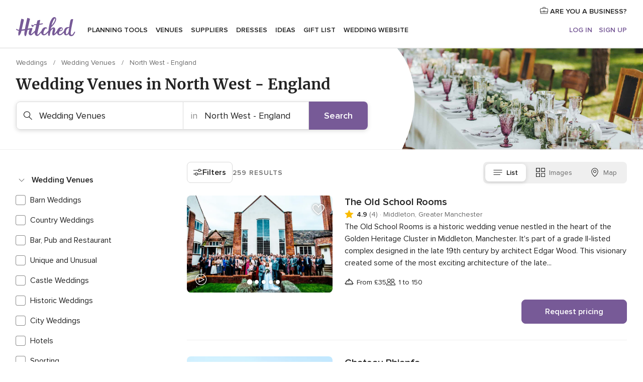

--- FILE ---
content_type: text/html; charset=UTF-8
request_url: https://www.hitched.co.uk/busc.php?id_grupo=1&id_region=1009&isNearby=0&NumPage=6
body_size: 72816
content:
<!DOCTYPE html>
<html lang="en-GB" prefix="og: http://ogp.me/ns#">
<head>
<meta http-equiv="Content-Type" content="text/html; charset=utf-8">
<title>The 10 Best Wedding Venues in North West - England | hitched.co.uk - Page 6</title>
<meta name="description" content="UK Wedding Venue Directory. Search for wedding venues and receptions. Includes details of civil venues and reviews of each wedding venue. Page 6.">
<meta name="keywords" content="Wedding Venues North West - England, Wedding Venues in North West - England, Wedding Venues weddings North West - England, Wedding Venues wedding North West - England">
<meta name="robots" content="NOINDEX,NOFOLLOW">
<meta name="pbdate" content="16:01:19 27/01/2026">
<link rel="alternate" href="android-app://uk.co.weddingspot.launcher/weddingspotcouk/m.hitched.co.uk/busc.php?id_grupo=1&id_region=1009&isNearby=0&NumPage=6">
<meta name="viewport" content="width=device-width, initial-scale=1.0">
<meta name="apple-custom-itunes-app" content="app-id=606949137">
<meta name="apple-itunes-app" content="app-id=606949137, app-argument=https://app.appsflyer.com/id606949137?pid=WP-iOS-UK&c=WP-UK-LANDINGS&s=gb">
<meta name="google-play-app" content="app-id=uk.co.weddingspot.launcher">
<link rel="shortcut icon" href="https://www.hitched.co.uk/mobile/assets/img/favicon/favicon.png">
<meta property="fb:pages" content="83317592798" />
<meta property="fb:app_id" content="917591111729392" />
<meta property="og:type" content="website" />
<meta property="og:title" content="Find everything you need for your unique wedding" />
<meta property="og:description" content="Who doesn&apos;t want their wedding to be the day of their dreams? That&apos;s why we&apos;re here to help you plan it right and enjoy the whole process!" />
<meta property="og:image" content="https://cdn1.hitched.co.uk/assets/img/directory/headings/bg_directory-hero-banquetes.jpg">
<meta property="og:image:secure_url" content="https://cdn1.hitched.co.uk/assets/img/directory/headings/bg_directory-hero-banquetes.jpg">
<meta property="og:image:alt" content="Find everything you need for your unique wedding">
<meta property="og:url" content="https://www.hitched.co.uk/busc.php?id_grupo=1&amp;id_region=1009&amp;isNearby=0&amp;NumPage=6" />
<meta name="twitter:card" content="summary_large_image" />
<link rel="stylesheet" href="https://www.hitched.co.uk/builds/desktop/css/symfnw-Hitched192-1-20260127-002-1_www_m_/WebBundleResponsiveMarketplaceListingHitched.css">
<script>
var internalTrackingService = internalTrackingService || {
triggerSubmit : function() {},
triggerAbandon : function() {},
loaded : false
};
</script>
<script type="text/javascript">
function getCookie (name) {var b = document.cookie.match('(^|;)\\s*' + name + '\\s*=\\s*([^;]+)'); return b ? unescape(b.pop()) : null}
function overrideOneTrustGeo () {
const otgeoCookie = getCookie('otgeo') || '';
const regexp = /^([A-Za-z]+)(?:,([A-Za-z]+))?$/g;
const matches = [...otgeoCookie.matchAll(regexp)][0];
if (matches) {
const countryCode = matches[1];
const stateCode = matches[2];
const geolocationResponse = {
countryCode
};
if (stateCode) {
geolocationResponse.stateCode = stateCode;
}
return {
geolocationResponse
};
}
}
var OneTrust = overrideOneTrustGeo() || undefined;
</script>
<span class="ot-sdk-show-settings" style="display: none"></span>
<script src="https://cdn.cookielaw.org/scripttemplates/otSDKStub.js" data-language="en-GB" data-domain-script="b2ba0fca-b56c-4f55-981c-935cd22f6e66" data-ignore-ga='true' defer></script>
<script>var isCountryCookiesActiveByDefault=false,CONSENT_ANALYTICS_GROUP="C0002",CONSENT_PERSONALIZATION_GROUP="C0003",CONSENT_TARGETED_ADVERTISING_GROUP="C0004",CONSENT_SOCIAL_MEDIA_GROUP="C0005",cookieConsentContent='',hideCookieConsentLayer= '', OptanonAlertBoxClosed='';hideCookieConsentLayer=getCookie('hideCookieConsentLayer');OptanonAlertBoxClosed=getCookie('OptanonAlertBoxClosed');if(hideCookieConsentLayer==="1"||Boolean(OptanonAlertBoxClosed)){cookieConsentContent=queryStringToJSON(getCookie('OptanonConsent')||'');}function getCookie(e){var o=document.cookie.match("(^|;)\\s*"+e+"\\s*=\\s*([^;]+)");return o?unescape(o.pop()):null}function queryStringToJSON(e){var o=e.split("&"),t={};return o.forEach(function(e){e=e.split("="),t[e[0]]=decodeURIComponent(e[1]||"")}),JSON.parse(JSON.stringify(t))}function isCookieGroupAllowed(e){var o=cookieConsentContent.groups;if("string"!=typeof o){if(!isCountryCookiesActiveByDefault && e===CONSENT_ANALYTICS_GROUP && getCookie('hideCookieConsentLayer')==="1"){return true}return isCountryCookiesActiveByDefault;}for(var t=o.split(","),n=0;n<t.length;n++)if(t[n].indexOf(e,0)>=0)return"1"===t[n].split(":")[1];return!1}function userHasAcceptedTheCookies(){var e=document.getElementsByTagName("body")[0],o=document.createEvent("HTMLEvents");cookieConsentContent=queryStringToJSON(getCookie("OptanonConsent")||""),!0===isCookieGroupAllowed(CONSENT_ANALYTICS_GROUP)&&(o.initEvent("analyticsCookiesHasBeenAccepted",!0,!1),e.dispatchEvent(o)),!0===isCookieGroupAllowed(CONSENT_PERSONALIZATION_GROUP)&&(o.initEvent("personalizationCookiesHasBeenAccepted",!0,!1),e.dispatchEvent(o)),!0===isCookieGroupAllowed(CONSENT_TARGETED_ADVERTISING_GROUP)&&(o.initEvent("targetedAdvertisingCookiesHasBeenAccepted",!0,!1),e.dispatchEvent(o)),!0===isCookieGroupAllowed(CONSENT_SOCIAL_MEDIA_GROUP)&&(o.initEvent("socialMediaAdvertisingCookiesHasBeenAccepted",!0,!1),e.dispatchEvent(o))}</script>
<script>
document.getElementsByTagName('body')[0].addEventListener('oneTrustLoaded', function () {
if (OneTrust.GetDomainData()?.ConsentModel?.Name === 'notice only') {
const cookiePolicyLinkSelector = document.querySelectorAll('.ot-sdk-show-settings')
cookiePolicyLinkSelector.forEach((selector) => {
selector.style.display = 'none'
})
}
})
</script>
<script>
function CMP() {
var body = document.getElementsByTagName('body')[0];
var event = document.createEvent('HTMLEvents');
var callbackIAB = (tcData, success) => {
if (success && (tcData.eventStatus === 'tcloaded' || tcData.eventStatus === 'useractioncomplete')) {
window.__tcfapi('removeEventListener', 2, () => {
}, callbackIAB);
if ((typeof window.Optanon !== "undefined" &&
!window.Optanon.GetDomainData().IsIABEnabled) ||
(tcData.gdprApplies &&
typeof window.Optanon !== "undefined" &&
window.Optanon.GetDomainData().IsIABEnabled &&
getCookie('OptanonAlertBoxClosed'))) {
userHasAcceptedTheCookies();
}
if (isCookieGroupAllowed(CONSENT_ANALYTICS_GROUP) !== true) {
event.initEvent('analyticsCookiesHasBeenDenied', true, false);
body.dispatchEvent(event);
}
if (isCookieGroupAllowed(CONSENT_TARGETED_ADVERTISING_GROUP) !== true) {
event.initEvent('targetedAdvertisingCookiesHasBeenDenied', true, false);
body.dispatchEvent(event);
}
if (tcData.gdprApplies && typeof window.Optanon !== "undefined" && window.Optanon.GetDomainData().IsIABEnabled) {
event.initEvent('IABTcDataReady', true, false);
body.dispatchEvent(event);
} else {
event.initEvent('nonIABCountryDataReady', true, false);
body.dispatchEvent(event);
}
}
}
var cnt = 0;
var consentSetInterval = setInterval(function () {
cnt += 1;
if (cnt === 600) {
userHasAcceptedTheCookies();
clearInterval(consentSetInterval);
}
if (typeof window.Optanon !== "undefined" && !window.Optanon.GetDomainData().IsIABEnabled) {
clearInterval(consentSetInterval);
userHasAcceptedTheCookies();
event.initEvent('oneTrustLoaded', true, false);
body.dispatchEvent(event);
event.initEvent('nonIABCountryDataReady', true, false);
body.dispatchEvent(event);
}
if (typeof window.__tcfapi !== "undefined") {
event.initEvent('oneTrustLoaded', true, false);
body.dispatchEvent(event);
clearInterval(consentSetInterval);
window.__tcfapi('addEventListener', 2, callbackIAB);
}
});
}
function OptanonWrapper() {
CMP();
}
</script>
</head><body>
<script>
var gtagScript = function() { var s = document.createElement("script"), el = document.getElementsByTagName("script")[0]; s.defer = true;
s.src = "https://www.googletagmanager.com/gtag/js?id=G-KTQ9MSRPY0";
el.parentNode.insertBefore(s, el);}
window.dataLayer = window.dataLayer || [];
const analyticsGroupOpt = isCookieGroupAllowed(CONSENT_ANALYTICS_GROUP) === true;
const targetedAdsOpt = isCookieGroupAllowed(CONSENT_TARGETED_ADVERTISING_GROUP) === true;
const personalizationOpt = isCookieGroupAllowed(CONSENT_PERSONALIZATION_GROUP) === true;
window['gtag_enable_tcf_support'] = true;
document.getElementsByTagName('body')[0].addEventListener('oneTrustLoaded', function () {
gtagScript();
});
function gtag(){dataLayer.push(arguments);}
gtag('js', new Date());
gtag('consent', 'default', {
'analytics_storage': analyticsGroupOpt ? 'granted' : 'denied',
'ad_storage': targetedAdsOpt ? 'granted' : 'denied',
'ad_user_data': targetedAdsOpt ? 'granted' : 'denied',
'ad_user_personalization': targetedAdsOpt ? 'granted' : 'denied',
'functionality_storage': targetedAdsOpt ? 'granted' : 'denied',
'personalization_storage': personalizationOpt ? 'granted' : 'denied',
'security_storage': 'granted'
});
gtag('set', 'ads_data_redaction', !analyticsGroupOpt);
gtag('set', 'allow_ad_personalization_signals', analyticsGroupOpt);
gtag('set', 'allow_google_signals', analyticsGroupOpt);
gtag('set', 'allow_interest_groups', analyticsGroupOpt);
gtag('config', 'G-KTQ9MSRPY0', { groups: 'analytics', 'send_page_view': false });
gtag('config', 'AW-1071976524', { groups: 'adwords' });
</script>

<div id="app-apps-download-banner" class="branch-banner-placeholder branchBannerPlaceholder"></div>

<a class="layoutSkipMain" href="#layoutMain">Skip to main content</a>
<header class="layoutHeader">
<span class="layoutHeader__hamburger app-header-menu-toggle">
<i class="svgIcon app-svg-async svgIcon__list-menu "   data-name="_common/list-menu" data-svg="https://cdn1.hitched.co.uk/assets/svg/optimized/_common/list-menu.svg" data-svg-lazyload="1"></i></span>
<a class="layoutHeader__logoAnchor app-analytics-event-click"
href="https://www.hitched.co.uk/">
<img src="https://www.hitched.co.uk/assets/img/logos/gen_logoHeader.svg"   alt="Weddings"  width="103" height="35"   >
</a>
<nav class="layoutHeader__nav app-header-nav">
<ul class="layoutNavMenu app-header-list">
<li class="layoutNavMenu__header">
<i class="svgIcon app-svg-async svgIcon__close layoutNavMenu__itemClose app-header-menu-toggle"   data-name="_common/close" data-svg="https://cdn1.hitched.co.uk/assets/svg/optimized/_common/close.svg" data-svg-lazyload="1"></i>        </li>
<li class="layoutNavMenu__item app-header-menu-item-openSection layoutNavMenu__item--my_wedding ">
<a href="https://www.hitched.co.uk/my-wedding-planner/"
class="layoutNavMenu__anchor app-header-menu-itemAnchor app-analytics-track-event-click "
data-tracking-section="header" data-tracking-category="Navigation" data-tracking-category-authed="1"
data-tracking-dt="tools"                >
Planning tools                </a>
<i class="svgIcon app-svg-async svgIcon__angleRightBlood layoutNavMenu__anchorArrow"   data-name="_common/angleRightBlood" data-svg="https://cdn1.hitched.co.uk/assets/svg/optimized/_common/angleRightBlood.svg" data-svg-lazyload="1"></i>
<div class="layoutNavMenuTab app-header-menu-itemDropdown">
<div class="layoutNavMenuTab__layout">
<div class="layoutNavMenuTab__header">
<i class="svgIcon app-svg-async svgIcon__angleLeftBlood layoutNavMenuTab__icon app-header-menu-item-closeSection"   data-name="_common/angleLeftBlood" data-svg="https://cdn1.hitched.co.uk/assets/svg/optimized/_common/angleLeftBlood.svg" data-svg-lazyload="1"></i>    <a class="layoutNavMenuTab__title" href="https://www.hitched.co.uk/my-wedding-planner/">
My wedding    </a>
<i class="svgIcon app-svg-async svgIcon__close layoutNavMenuTab__iconClose app-header-menu-toggle"   data-name="_common/close" data-svg="https://cdn1.hitched.co.uk/assets/svg/optimized/_common/close.svg" data-svg-lazyload="1"></i></div>
<div class="layoutNavMenuTabMyWedding">
<div class="layoutNavMenuTabMyWeddingList">
<a class="layoutNavMenuTabMyWedding__title" href="https://www.hitched.co.uk/my-wedding-planner/">
Plan your unique wedding        </a>
<ul class="layoutNavMenuTabMyWeddingList__content ">
<li class="layoutNavMenuTabMyWeddingList__item layoutNavMenuTabMyWeddingList__item--viewAll">
<a href="https://www.hitched.co.uk/my-wedding-planner/">View all</a>
</li>
<li class="layoutNavMenuTabMyWeddingList__item "
>
<a href="https://www.hitched.co.uk/planner/todo/">
<i class="svgIcon app-svg-async svgIcon__checklist layoutNavMenuTabMyWeddingList__itemIcon"   data-name="tools/categories/checklist" data-svg="https://cdn1.hitched.co.uk/assets/svg/optimized/tools/categories/checklist.svg" data-svg-lazyload="1"></i>                        Checklist                    </a>
</li>
<li class="layoutNavMenuTabMyWeddingList__item "
>
<a href="https://www.hitched.co.uk/planner/guest-manager/">
<i class="svgIcon app-svg-async svgIcon__guests layoutNavMenuTabMyWeddingList__itemIcon"   data-name="tools/categories/guests" data-svg="https://cdn1.hitched.co.uk/assets/svg/optimized/tools/categories/guests.svg" data-svg-lazyload="1"></i>                        Guests                    </a>
</li>
<li class="layoutNavMenuTabMyWeddingList__item "
>
<a href="https://www.hitched.co.uk/planner/tableplanner/">
<i class="svgIcon app-svg-async svgIcon__tables layoutNavMenuTabMyWeddingList__itemIcon"   data-name="tools/categories/tables" data-svg="https://cdn1.hitched.co.uk/assets/svg/optimized/tools/categories/tables.svg" data-svg-lazyload="1"></i>                        Seating chart                    </a>
</li>
<li class="layoutNavMenuTabMyWeddingList__item "
>
<a href="https://www.hitched.co.uk/planner/budget-planner/">
<i class="svgIcon app-svg-async svgIcon__budget layoutNavMenuTabMyWeddingList__itemIcon"   data-name="tools/categories/budget" data-svg="https://cdn1.hitched.co.uk/assets/svg/optimized/tools/categories/budget.svg" data-svg-lazyload="1"></i>                        Budget                    </a>
</li>
<li class="layoutNavMenuTabMyWeddingList__item "
>
<a href="https://www.hitched.co.uk/planner/shortlist/">
<i class="svgIcon app-svg-async svgIcon__vendors layoutNavMenuTabMyWeddingList__itemIcon"   data-name="tools/categories/vendors" data-svg="https://cdn1.hitched.co.uk/assets/svg/optimized/tools/categories/vendors.svg" data-svg-lazyload="1"></i>                        Wedding Suppliers                    </a>
</li>
<li class="layoutNavMenuTabMyWeddingList__item "
>
<a href="https://www.hitched.co.uk/website/index.php?actionReferrer=8">
<i class="svgIcon app-svg-async svgIcon__website layoutNavMenuTabMyWeddingList__itemIcon"   data-name="tools/categories/website" data-svg="https://cdn1.hitched.co.uk/assets/svg/optimized/tools/categories/website.svg" data-svg-lazyload="1"></i>                        Wedding website                    </a>
</li>
<li class="layoutNavMenuTabMyWeddingList__item app-analytics-track-event-click"
data-tracking-category="Navigation"
data-tracking-section="header_venues"
data-tracking-dt="contest"
>
<a href="https://www.hitched.co.uk/rewards">
<i class="svgIcon app-svg-async svgIcon__contest layoutNavMenuTabMyWeddingList__itemIcon"   data-name="tools/categories/contest" data-svg="https://cdn1.hitched.co.uk/assets/svg/optimized/tools/categories/contest.svg" data-svg-lazyload="1"></i>                        Hitched Rewards                    </a>
</li>
</ul>
</div>
<div class="layoutNavMenuTabMyWeddingBanners">
<div class="layoutNavMenuBannerBox app-header-menu-banner app-link "
data-href="https://www.hitched.co.uk/app-weddings"
>
<div class="layoutNavMenuBannerBox__content">
<p class="layoutNavMenuBannerBox__title">Get the Wedding Planning App</p>
<span class="layoutNavMenuBannerBox__subtitle">Get the Hitched app. Dream it. Plan it. Book it. Wherever you are.</span>
</div>
<img data-src="https://www.hitched.co.uk/assets/img/logos/square-icon.svg"  class="lazyload layoutNavMenuBannerBox__icon" alt="App icon"  width="60" height="60"  >
</div>
<div class="layoutNavMenuBannerBox app-header-menu-banner app-link "
data-href="https://www.hitched.co.uk/album-wedding-wedshoots"
>
<div class="layoutNavMenuBannerBox__content">
<a class="layoutNavMenuBannerBox__title" href="https://www.hitched.co.uk/album-wedding-wedshoots">Wedshoots</a>
<span class="layoutNavMenuBannerBox__subtitle">Collect all the photos from your wedding guests.</span>
</div>
<img data-src="https://www.hitched.co.uk/assets/img/wedshoots/ico_wedshoots.svg"  class="lazyload layoutNavMenuBannerBox__icon" alt="Wedshoots icon"  width="60" height="60"  >
</div>
</div>
</div>    </div>
</div>
</li>
<li class="layoutNavMenu__item app-header-menu-item-openSection layoutNavMenu__item--venues ">
<a href="https://www.hitched.co.uk/wedding-venues/"
class="layoutNavMenu__anchor app-header-menu-itemAnchor app-analytics-track-event-click "
data-tracking-section="header" data-tracking-category="Navigation" data-tracking-category-authed="1"
data-tracking-dt="venues"                >
Venues                </a>
<i class="svgIcon app-svg-async svgIcon__angleRightBlood layoutNavMenu__anchorArrow"   data-name="_common/angleRightBlood" data-svg="https://cdn1.hitched.co.uk/assets/svg/optimized/_common/angleRightBlood.svg" data-svg-lazyload="1"></i>
<div class="layoutNavMenuTab app-header-menu-itemDropdown">
<div class="layoutNavMenuTab__layout">
<div class="layoutNavMenuTab__header">
<i class="svgIcon app-svg-async svgIcon__angleLeftBlood layoutNavMenuTab__icon app-header-menu-item-closeSection"   data-name="_common/angleLeftBlood" data-svg="https://cdn1.hitched.co.uk/assets/svg/optimized/_common/angleLeftBlood.svg" data-svg-lazyload="1"></i>    <a class="layoutNavMenuTab__title" href="https://www.hitched.co.uk/wedding-venues/">
Venues    </a>
<i class="svgIcon app-svg-async svgIcon__close layoutNavMenuTab__iconClose app-header-menu-toggle"   data-name="_common/close" data-svg="https://cdn1.hitched.co.uk/assets/svg/optimized/_common/close.svg" data-svg-lazyload="1"></i></div>
<div class="layoutNavMenuTabVenues">
<div class="layoutNavMenuTabVenues__categories">
<div class="layoutNavMenuTabVenuesList">
<a class="layoutNavMenuTabVenues__title"
href="https://www.hitched.co.uk/wedding-venues/">
Wedding Venues            </a>
<ul class="layoutNavMenuTabVenuesList__content">
<li class="layoutNavMenuTabVenuesList__item layoutNavMenuTabVenuesList__item--viewAll">
<a href="https://www.hitched.co.uk/wedding-venues/">View all</a>
</li>
<li class="layoutNavMenuTabVenuesList__item">
<a href="https://www.hitched.co.uk/wedding-venues/barn-wedding-venues/">
Barn Weddings                        </a>
</li>
<li class="layoutNavMenuTabVenuesList__item">
<a href="https://www.hitched.co.uk/wedding-venues/country-wedding-venues/">
Country Weddings                        </a>
</li>
<li class="layoutNavMenuTabVenuesList__item">
<a href="https://www.hitched.co.uk/wedding-venues/pub-or-restaurant-wedding-venues/">
Bar, Pub and Restaurant                        </a>
</li>
<li class="layoutNavMenuTabVenuesList__item">
<a href="https://www.hitched.co.uk/wedding-venues/unique-weddings-wedding-venues/">
Unique and Unusual                        </a>
</li>
<li class="layoutNavMenuTabVenuesList__item">
<a href="https://www.hitched.co.uk/wedding-venues/castle-wedding-venues/">
Castle Weddings                        </a>
</li>
<li class="layoutNavMenuTabVenuesList__item">
<a href="https://www.hitched.co.uk/wedding-venues/historic-wedding-venues/">
Historic Weddings                        </a>
</li>
<li class="layoutNavMenuTabVenuesList__item">
<a href="https://www.hitched.co.uk/wedding-venues/vineyard-weddings-wedding-venues/">
Vineyard and Winery                        </a>
</li>
<li class="layoutNavMenuTabVenuesList__item">
<a href="https://www.hitched.co.uk/wedding-venues/city-wedding-venues/">
City Weddings                        </a>
</li>
<li class="layoutNavMenuTabVenuesList__item">
<a href="https://www.hitched.co.uk/wedding-venues/hotel-wedding-venues/">
Hotels                        </a>
</li>
<li class="layoutNavMenuTabVenuesList__item">
<a href="https://www.hitched.co.uk/wedding-venues/sporting-wedding-venues/">
Sporting                        </a>
</li>
<li class="layoutNavMenuTabVenuesList__item">
<a href="https://www.hitched.co.uk/wedding-venues/woodland-and-festival-wedding-venues/">
Woodland and Festival Weddings                        </a>
</li>
<li class="layoutNavMenuTabVenuesList__item">
<a href="https://www.hitched.co.uk/wedding-venues/coastal-wedding-venues/">
Coastal and Beach Weddings                        </a>
</li>
<li class="layoutNavMenuTabVenuesList__item">
<a href="https://www.hitched.co.uk/wedding-venues/marquee-wedding-venues/">
Marquee and Tent                        </a>
</li>
<li class="layoutNavMenuTabVenuesList__item">
<a href="https://www.hitched.co.uk/wedding-venues/stately-home-wedding-venues/">
Stately Home                        </a>
</li>
<li class="layoutNavMenuTabVenuesList__item">
<a href="https://www.hitched.co.uk/wedding-venues/asian-wedding-wedding-venues/">
Asian Weddings                        </a>
</li>
<li class="layoutNavMenuTabVenuesList__item layoutNavMenuTabVenuesList__item--highlight">
<a href="https://www.hitched.co.uk/promotions/wedding-venues">
Deals                        </a>
</li>
</ul>
</div>
</div>
<div class="layoutNavMenuTabVenuesBanners">
<div class="layoutNavMenuBannerBox app-header-menu-banner app-link app-analytics-track-event-click"
data-href="https://www.hitched.co.uk/destination-wedding"
data-tracking-section=header_venues                      data-tracking-category=Navigation                      data-tracking-dt=destination_weddings         >
<div class="layoutNavMenuBannerBox__content">
<p class="layoutNavMenuBannerBox__title">Destination weddings</p>
<span class="layoutNavMenuBannerBox__subtitle">Plan your wedding abroad.</span>
</div>
<img class="svgIcon svgIcon__plane_destination layoutNavMenuBannerBox__icon lazyload" data-src="https://cdn1.hitched.co.uk/assets/svg/original/illustration/plane_destination.svg"  alt="illustration plane destination" width="56" height="56" >    </div>
<div class="layoutNavMenuBannerBox app-header-menu-banner app-link app-analytics-track-event-click"
data-href="https://www.hitched.co.uk/rewards"
data-tracking-section=header_venues                      data-tracking-category=Navigation                      data-tracking-dt=contest         >
<div class="layoutNavMenuBannerBox__content">
<p class="layoutNavMenuBannerBox__title">Win £3,000</p>
<span class="layoutNavMenuBannerBox__subtitle">Earn entries and participate in the Hitched Rewards contest!</span>
</div>
<img class="svgIcon svgIcon__stars layoutNavMenuBannerBox__icon lazyload" data-src="https://cdn1.hitched.co.uk/assets/svg/original/illustration/stars.svg"  alt="illustration stars" width="56" height="56" >    </div>
</div>
</div>
</div>
</div>
</li>
<li class="layoutNavMenu__item app-header-menu-item-openSection layoutNavMenu__item--vendors ">
<a href="https://www.hitched.co.uk/wedding-suppliers/"
class="layoutNavMenu__anchor app-header-menu-itemAnchor app-analytics-track-event-click "
data-tracking-section="header" data-tracking-category="Navigation" data-tracking-category-authed="1"
data-tracking-dt="vendors"                >
Suppliers                </a>
<i class="svgIcon app-svg-async svgIcon__angleRightBlood layoutNavMenu__anchorArrow"   data-name="_common/angleRightBlood" data-svg="https://cdn1.hitched.co.uk/assets/svg/optimized/_common/angleRightBlood.svg" data-svg-lazyload="1"></i>
<div class="layoutNavMenuTab app-header-menu-itemDropdown">
<div class="layoutNavMenuTab__layout">
<div class="layoutNavMenuTab__header">
<i class="svgIcon app-svg-async svgIcon__angleLeftBlood layoutNavMenuTab__icon app-header-menu-item-closeSection"   data-name="_common/angleLeftBlood" data-svg="https://cdn1.hitched.co.uk/assets/svg/optimized/_common/angleLeftBlood.svg" data-svg-lazyload="1"></i>    <a class="layoutNavMenuTab__title" href="https://www.hitched.co.uk/wedding-suppliers/">
Suppliers    </a>
<i class="svgIcon app-svg-async svgIcon__close layoutNavMenuTab__iconClose app-header-menu-toggle"   data-name="_common/close" data-svg="https://cdn1.hitched.co.uk/assets/svg/optimized/_common/close.svg" data-svg-lazyload="1"></i></div>
<div class="layoutNavMenuTabVendors">
<div class="layoutNavMenuTabVendors__content">
<div class="layoutNavMenuTabVendorsList">
<a class="layoutNavMenuTabVendors__title" href="https://www.hitched.co.uk/wedding-suppliers/">
Book all the services for your wedding            </a>
<ul class="layoutNavMenuTabVendorsList__content">
<li class="layoutNavMenuTabVendorsList__item layoutNavMenuTabVendorsList__item--viewAll">
<a href="https://www.hitched.co.uk/wedding-suppliers/">View all</a>
</li>
<li class="layoutNavMenuTabVendorsList__item">
<i class="svgIcon app-svg-async svgIcon__categPhoto layoutNavMenuTabVendorsList__itemIcon"   data-name="vendors/categories/categPhoto" data-svg="https://cdn1.hitched.co.uk/assets/svg/optimized/vendors/categories/categPhoto.svg" data-svg-lazyload="1"></i>                        <a href="https://www.hitched.co.uk/wedding-photographers/">
Photographers                        </a>
</li>
<li class="layoutNavMenuTabVendorsList__item">
<i class="svgIcon app-svg-async svgIcon__categVideo layoutNavMenuTabVendorsList__itemIcon"   data-name="vendors/categories/categVideo" data-svg="https://cdn1.hitched.co.uk/assets/svg/optimized/vendors/categories/categVideo.svg" data-svg-lazyload="1"></i>                        <a href="https://www.hitched.co.uk/wedding-videographers/">
Videographers                        </a>
</li>
<li class="layoutNavMenuTabVendorsList__item">
<i class="svgIcon app-svg-async svgIcon__categMusic layoutNavMenuTabVendorsList__itemIcon"   data-name="vendors/categories/categMusic" data-svg="https://cdn1.hitched.co.uk/assets/svg/optimized/vendors/categories/categMusic.svg" data-svg-lazyload="1"></i>                        <a href="https://www.hitched.co.uk/wedding-music-and-djs/">
Music and DJs                        </a>
</li>
<li class="layoutNavMenuTabVendorsList__item">
<i class="svgIcon app-svg-async svgIcon__categRental layoutNavMenuTabVendorsList__itemIcon"   data-name="vendors/categories/categRental" data-svg="https://cdn1.hitched.co.uk/assets/svg/optimized/vendors/categories/categRental.svg" data-svg-lazyload="1"></i>                        <a href="https://www.hitched.co.uk/wedding-cars-and-travel/">
Cars and Travel                        </a>
</li>
<li class="layoutNavMenuTabVendorsList__item">
<i class="svgIcon app-svg-async svgIcon__categInvite layoutNavMenuTabVendorsList__itemIcon"   data-name="vendors/categories/categInvite" data-svg="https://cdn1.hitched.co.uk/assets/svg/optimized/vendors/categories/categInvite.svg" data-svg-lazyload="1"></i>                        <a href="https://www.hitched.co.uk/wedding-stationery/">
Stationery                        </a>
</li>
<li class="layoutNavMenuTabVendorsList__item">
<i class="svgIcon app-svg-async svgIcon__categGift layoutNavMenuTabVendorsList__itemIcon"   data-name="vendors/categories/categGift" data-svg="https://cdn1.hitched.co.uk/assets/svg/optimized/vendors/categories/categGift.svg" data-svg-lazyload="1"></i>                        <a href="https://www.hitched.co.uk/wedding-favours/">
Favours                        </a>
</li>
<li class="layoutNavMenuTabVendorsList__item">
<i class="svgIcon app-svg-async svgIcon__categFlower layoutNavMenuTabVendorsList__itemIcon"   data-name="vendors/categories/categFlower" data-svg="https://cdn1.hitched.co.uk/assets/svg/optimized/vendors/categories/categFlower.svg" data-svg-lazyload="1"></i>                        <a href="https://www.hitched.co.uk/wedding-florist/">
Florists                        </a>
</li>
<li class="layoutNavMenuTabVendorsList__item">
<i class="svgIcon app-svg-async svgIcon__categPlanner layoutNavMenuTabVendorsList__itemIcon"   data-name="vendors/categories/categPlanner" data-svg="https://cdn1.hitched.co.uk/assets/svg/optimized/vendors/categories/categPlanner.svg" data-svg-lazyload="1"></i>                        <a href="https://www.hitched.co.uk/wedding-planner/">
Planners                        </a>
</li>
<li class="layoutNavMenuTabVendorsList__item">
<i class="svgIcon app-svg-async svgIcon__categPlane layoutNavMenuTabVendorsList__itemIcon"   data-name="vendors/categories/categPlane" data-svg="https://cdn1.hitched.co.uk/assets/svg/optimized/vendors/categories/categPlane.svg" data-svg-lazyload="1"></i>                        <a href="https://www.hitched.co.uk/wedding-honeymoons/">
Honeymoons                        </a>
</li>
</ul>
</div>
<div class="layoutNavMenuTabVendorsListOthers">
<p class="layoutNavMenuTabVendorsListOthers__subtitle">More wedding professionals</p>
<ul class="layoutNavMenuTabVendorsListOthers__container">
<li class="layoutNavMenuTabVendorsListOthers__item">
<a href="https://www.hitched.co.uk/wedding-beauty-hair-make-up/">
Beauty, Hair & Make Up                        </a>
</li>
<li class="layoutNavMenuTabVendorsListOthers__item">
<a href="https://www.hitched.co.uk/wedding-decorative-hire/">
Decor Hire and Styling                        </a>
</li>
<li class="layoutNavMenuTabVendorsListOthers__item">
<a href="https://www.hitched.co.uk/wedding-mobile-bar-services/">
Mobile Bar Services                        </a>
</li>
<li class="layoutNavMenuTabVendorsListOthers__item">
<a href="https://www.hitched.co.uk/wedding-something-different/">
Something Different                        </a>
</li>
<li class="layoutNavMenuTabVendorsListOthers__item">
<a href="https://www.hitched.co.uk/wedding-bridalwear-shop/">
Bridalwear Shops                        </a>
</li>
<li class="layoutNavMenuTabVendorsListOthers__item">
<a href="https://www.hitched.co.uk/wedding-entertainment/">
Entertainment                        </a>
</li>
<li class="layoutNavMenuTabVendorsListOthers__item">
<a href="https://www.hitched.co.uk/wedding-speechwriting/">
Speechwriting                        </a>
</li>
<li class="layoutNavMenuTabVendorsListOthers__item">
<a href="https://www.hitched.co.uk/wedding-cakes/">
Cakes                        </a>
</li>
<li class="layoutNavMenuTabVendorsListOthers__item">
<a href="https://www.hitched.co.uk/wedding-catering/">
Catering                        </a>
</li>
<li class="layoutNavMenuTabVendorsListOthers__item">
<a href="https://www.hitched.co.uk/wedding-marquee-and-tipi-hire/">
Marquee & Tipi Hire                        </a>
</li>
<li class="layoutNavMenuTabVendorsListOthers__item">
<a href="https://www.hitched.co.uk/wedding-photo-booths/">
Photo Booth                        </a>
</li>
<li class="layoutNavMenuTabVendorsListOthers__item">
<a href="https://www.hitched.co.uk/wedding-celebrants/">
Celebrants                        </a>
</li>
<li class="layoutNavMenuTabVendorsListOthers__deals">
<a href="https://www.hitched.co.uk/promotions/wedding-suppliers">
Deals                        </a>
</li>
</ul>
</div>
</div>
<div class="layoutNavMenuTabVendorsBanners">
<div class="layoutNavMenuBannerBox app-header-menu-banner app-link app-analytics-track-event-click"
data-href="https://www.hitched.co.uk/destination-wedding"
data-tracking-section=header_vendors                      data-tracking-category=Navigation                      data-tracking-dt=destination_weddings         >
<div class="layoutNavMenuBannerBox__content">
<p class="layoutNavMenuBannerBox__title">Destination weddings</p>
<span class="layoutNavMenuBannerBox__subtitle">Plan your wedding abroad.</span>
</div>
<img class="svgIcon svgIcon__plane_destination layoutNavMenuBannerBox__icon lazyload" data-src="https://cdn1.hitched.co.uk/assets/svg/original/illustration/plane_destination.svg"  alt="illustration plane destination" width="56" height="56" >    </div>
<div class="layoutNavMenuBannerBox app-header-menu-banner app-link app-analytics-track-event-click"
data-href="https://www.hitched.co.uk/rewards"
data-tracking-section=header_vendors                      data-tracking-category=Navigation                      data-tracking-dt=contest         >
<div class="layoutNavMenuBannerBox__content">
<p class="layoutNavMenuBannerBox__title">Win £3,000</p>
<span class="layoutNavMenuBannerBox__subtitle">Earn entries and participate in the Hitched Rewards contest!</span>
</div>
<img class="svgIcon svgIcon__stars layoutNavMenuBannerBox__icon lazyload" data-src="https://cdn1.hitched.co.uk/assets/svg/original/illustration/stars.svg"  alt="illustration stars" width="56" height="56" >    </div>
</div>
</div>    </div>
</div>
</li>
<li class="layoutNavMenu__item app-header-menu-item-openSection layoutNavMenu__item--dresses ">
<a href="https://www.hitched.co.uk/wedding-dresses/"
class="layoutNavMenu__anchor app-header-menu-itemAnchor app-analytics-track-event-click "
data-tracking-section="header" data-tracking-category="Navigation" data-tracking-category-authed="1"
data-tracking-dt="dresses"                >
Dresses                </a>
<i class="svgIcon app-svg-async svgIcon__angleRightBlood layoutNavMenu__anchorArrow"   data-name="_common/angleRightBlood" data-svg="https://cdn1.hitched.co.uk/assets/svg/optimized/_common/angleRightBlood.svg" data-svg-lazyload="1"></i>
<div class="layoutNavMenuTab app-header-menu-itemDropdown">
<div class="layoutNavMenuTab__layout">
<div class="layoutNavMenuTab__header">
<i class="svgIcon app-svg-async svgIcon__angleLeftBlood layoutNavMenuTab__icon app-header-menu-item-closeSection"   data-name="_common/angleLeftBlood" data-svg="https://cdn1.hitched.co.uk/assets/svg/optimized/_common/angleLeftBlood.svg" data-svg-lazyload="1"></i>    <a class="layoutNavMenuTab__title" href="https://www.hitched.co.uk/wedding-dresses/">
Dresses    </a>
<i class="svgIcon app-svg-async svgIcon__close layoutNavMenuTab__iconClose app-header-menu-toggle"   data-name="_common/close" data-svg="https://cdn1.hitched.co.uk/assets/svg/optimized/_common/close.svg" data-svg-lazyload="1"></i></div>
<div class="layoutNavMenuTabDresses">
<div class="layoutNavMenuTabDressesList">
<a class="layoutNavMenuTabDresses__title" href="https://www.hitched.co.uk/wedding-dresses/">
Attire for the entire wedding party        </a>
<ul class="layoutNavMenuTabDressesList__content">
<li class="layoutNavMenuTabDressesList__item layoutNavMenuTabDressesList__item--viewAll">
<a href="https://www.hitched.co.uk/wedding-dresses/">View all</a>
</li>
<li class="layoutNavMenuTabDressesList__item">
<a href="https://www.hitched.co.uk/wedding-dresses/" class="layoutNavMenuTabDressesList__Link">
<i class="svgIcon app-svg-async svgIcon__bride-dress layoutNavMenuTabDressesList__itemIcon"   data-name="dresses/categories/bride-dress" data-svg="https://cdn1.hitched.co.uk/assets/svg/optimized/dresses/categories/bride-dress.svg" data-svg-lazyload="1"></i>                        Bride                    </a>
</li>
<li class="layoutNavMenuTabDressesList__item">
<a href="https://www.hitched.co.uk/mens-wedding-suits/" class="layoutNavMenuTabDressesList__Link">
<i class="svgIcon app-svg-async svgIcon__suit layoutNavMenuTabDressesList__itemIcon"   data-name="dresses/categories/suit" data-svg="https://cdn1.hitched.co.uk/assets/svg/optimized/dresses/categories/suit.svg" data-svg-lazyload="1"></i>                        Groom                    </a>
</li>
<li class="layoutNavMenuTabDressesList__item">
<a href="https://www.hitched.co.uk/mother-of-the-bride/" class="layoutNavMenuTabDressesList__Link">
<i class="svgIcon app-svg-async svgIcon__godmum layoutNavMenuTabDressesList__itemIcon"   data-name="dresses/categories/godmum" data-svg="https://cdn1.hitched.co.uk/assets/svg/optimized/dresses/categories/godmum.svg" data-svg-lazyload="1"></i>                        Mother of the bride                    </a>
</li>
<li class="layoutNavMenuTabDressesList__item">
<a href="https://www.hitched.co.uk/bridesmaids-dresses/" class="layoutNavMenuTabDressesList__Link">
<i class="svgIcon app-svg-async svgIcon__dress layoutNavMenuTabDressesList__itemIcon"   data-name="dresses/categories/dress" data-svg="https://cdn1.hitched.co.uk/assets/svg/optimized/dresses/categories/dress.svg" data-svg-lazyload="1"></i>                        Bridesmaids                    </a>
</li>
<li class="layoutNavMenuTabDressesList__item">
<a href="https://www.hitched.co.uk/bridal-headwear-and-jewellery/" class="layoutNavMenuTabDressesList__Link">
<i class="svgIcon app-svg-async svgIcon__diamond layoutNavMenuTabDressesList__itemIcon"   data-name="dresses/categories/diamond" data-svg="https://cdn1.hitched.co.uk/assets/svg/optimized/dresses/categories/diamond.svg" data-svg-lazyload="1"></i>                        Jewellery                    </a>
</li>
<li class="layoutNavMenuTabDressesList__item">
<a href="https://www.hitched.co.uk/wedding-shoes/" class="layoutNavMenuTabDressesList__Link">
<i class="svgIcon app-svg-async svgIcon__shoe layoutNavMenuTabDressesList__itemIcon"   data-name="dresses/categories/shoe" data-svg="https://cdn1.hitched.co.uk/assets/svg/optimized/dresses/categories/shoe.svg" data-svg-lazyload="1"></i>                        Shoes                    </a>
</li>
<li class="layoutNavMenuTabDressesList__item">
<a href="https://www.hitched.co.uk/wedding-cufflinks-and-watches/" class="layoutNavMenuTabDressesList__Link">
<i class="svgIcon app-svg-async svgIcon__handbag layoutNavMenuTabDressesList__itemIcon"   data-name="dresses/categories/handbag" data-svg="https://cdn1.hitched.co.uk/assets/svg/optimized/dresses/categories/handbag.svg" data-svg-lazyload="1"></i>                        Cufflinks                    </a>
</li>
<li class="layoutNavMenuTabDressesList__item">
<a href="https://www.hitched.co.uk/wedding-rings/" class="layoutNavMenuTabDressesList__Link">
<i class="svgIcon app-svg-async svgIcon__ring layoutNavMenuTabDressesList__itemIcon"   data-name="dresses/categories/ring" data-svg="https://cdn1.hitched.co.uk/assets/svg/optimized/dresses/categories/ring.svg" data-svg-lazyload="1"></i>                        Rings                    </a>
</li>
</ul>
</div>
<div class="layoutNavMenuTabDressesFeatured">
<p class="layoutNavMenuTabDresses__subtitle">Featured designers</p>
<div class="layoutNavMenuTabDressesFeatured__content">
<a href="https://www.hitched.co.uk/wedding-dresses/martin-thornburg-for-mon-cheri/">
<figure class="layoutNavMenuTabDressesFeaturedItem">
<img data-src="https://cdn0.hitched.co.uk/cat/wedding-dresses/martin-thornburg-for-mon-cheri/mt1443-fedora--mfvr603785.jpg"  class="lazyload layoutNavMenuTabDressesFeaturedItem__image" alt="Martin Thornburg for Mon Cheri"  width="290" height="406"  >
<figcaption class="layoutNavMenuTabDressesFeaturedItem__name">Martin Thornburg for Mon Cheri</figcaption>
</figure>
</a>
<a href="https://www.hitched.co.uk/wedding-dresses/justin-alexander/">
<figure class="layoutNavMenuTabDressesFeaturedItem">
<img data-src="https://cdn0.hitched.co.uk/cat/wedding-dresses/justin-alexander/landon--mfvr627999.jpg"  class="lazyload layoutNavMenuTabDressesFeaturedItem__image" alt="Justin Alexander"  width="290" height="406"  >
<figcaption class="layoutNavMenuTabDressesFeaturedItem__name">Justin Alexander</figcaption>
</figure>
</a>
<a href="https://www.hitched.co.uk/wedding-dresses/essense-of-australia/">
<figure class="layoutNavMenuTabDressesFeaturedItem">
<img data-src="https://cdn0.hitched.co.uk/cat/wedding-dresses/essense-of-australia/d4485--mfvr626511.jpg"  class="lazyload layoutNavMenuTabDressesFeaturedItem__image" alt="Essense of Australia"  width="290" height="406"  >
<figcaption class="layoutNavMenuTabDressesFeaturedItem__name">Essense of Australia</figcaption>
</figure>
</a>
<a href="https://www.hitched.co.uk/wedding-dresses/sincerity-bridal/">
<figure class="layoutNavMenuTabDressesFeaturedItem">
<img data-src="https://cdn0.hitched.co.uk/cat/wedding-dresses/sincerity-bridal/44565--mfvr629365.jpg"  class="lazyload layoutNavMenuTabDressesFeaturedItem__image" alt="Sincerity Bridal"  width="290" height="406"  >
<figcaption class="layoutNavMenuTabDressesFeaturedItem__name">Sincerity Bridal</figcaption>
</figure>
</a>
<a href="https://www.hitched.co.uk/wedding-dresses/adore/">
<figure class="layoutNavMenuTabDressesFeaturedItem">
<img data-src="https://cdn0.hitched.co.uk/cat/wedding-dresses/adore-by-justin-alexander/salome--mfvr628159.jpg"  class="lazyload layoutNavMenuTabDressesFeaturedItem__image" alt="Adore by Justin Alexander"  width="290" height="406"  >
<figcaption class="layoutNavMenuTabDressesFeaturedItem__name">Adore by Justin Alexander</figcaption>
</figure>
</a>
</div>
</div>
</div>
</div>
</div>
</li>
<li class="layoutNavMenu__item app-header-menu-item-openSection layoutNavMenu__item--articles ">
<a href="https://www.hitched.co.uk/wedding-planning/"
class="layoutNavMenu__anchor app-header-menu-itemAnchor app-analytics-track-event-click "
data-tracking-section="header" data-tracking-category="Navigation" data-tracking-category-authed="1"
data-tracking-dt="ideas"                >
Ideas                </a>
<i class="svgIcon app-svg-async svgIcon__angleRightBlood layoutNavMenu__anchorArrow"   data-name="_common/angleRightBlood" data-svg="https://cdn1.hitched.co.uk/assets/svg/optimized/_common/angleRightBlood.svg" data-svg-lazyload="1"></i>
<div class="layoutNavMenuTab app-header-menu-itemDropdown">
<div class="layoutNavMenuTab__layout">
<div class="layoutNavMenuTab__header">
<i class="svgIcon app-svg-async svgIcon__angleLeftBlood layoutNavMenuTab__icon app-header-menu-item-closeSection"   data-name="_common/angleLeftBlood" data-svg="https://cdn1.hitched.co.uk/assets/svg/optimized/_common/angleLeftBlood.svg" data-svg-lazyload="1"></i>    <a class="layoutNavMenuTab__title" href="https://www.hitched.co.uk/wedding-planning/">
Wedding ideas    </a>
<i class="svgIcon app-svg-async svgIcon__close layoutNavMenuTab__iconClose app-header-menu-toggle"   data-name="_common/close" data-svg="https://cdn1.hitched.co.uk/assets/svg/optimized/_common/close.svg" data-svg-lazyload="1"></i></div>
<div class="layoutNavMenuTabArticles">
<div class="layoutNavMenuTabArticlesList">
<a class="layoutNavMenuTabArticles__title" href="https://www.hitched.co.uk/wedding-planning/">
Wedding inspiration and ideas        </a>
<ul class="layoutNavMenuTabArticlesList__content">
<li class="layoutNavMenuTabArticlesList__item layoutNavMenuTabArticlesList__item--viewAll">
<a href="https://www.hitched.co.uk/wedding-planning/">View all</a>
</li>
<li class="layoutNavMenuTabArticlesList__item">
<a href="https://www.hitched.co.uk/real-weddings/">
Real Weddings                    </a>
</li>
<li class="layoutNavMenuTabArticlesList__item">
<a href="https://www.hitched.co.uk/wedding-planning/organising-and-planning/">
Planning Essentials                    </a>
</li>
<li class="layoutNavMenuTabArticlesList__item">
<a href="https://www.hitched.co.uk/wedding-planning/invite-wording-and-etiquette/">
Stationery and Wording Ideas                    </a>
</li>
<li class="layoutNavMenuTabArticlesList__item">
<a href="https://www.hitched.co.uk/wedding-planning/budget/">
Budget                    </a>
</li>
<li class="layoutNavMenuTabArticlesList__item">
<a href="https://www.hitched.co.uk/wedding-planning/stag-and-hen/">
Stag and Hen                    </a>
</li>
<li class="layoutNavMenuTabArticlesList__item">
<a href="https://www.hitched.co.uk/wedding-planning/ceremony-and-reception/">
Ceremony and Reception                    </a>
</li>
<li class="layoutNavMenuTabArticlesList__item">
<a href="https://www.hitched.co.uk/wedding-planning/entertainment/">
Entertainment                    </a>
</li>
<li class="layoutNavMenuTabArticlesList__item">
<a href="https://www.hitched.co.uk/wedding-planning/bridalwear-articles/">
Wedding Fashion                    </a>
</li>
<li class="layoutNavMenuTabArticlesList__item">
<a href="https://www.hitched.co.uk/wedding-planning/flowers/">
Flowers                    </a>
</li>
<li class="layoutNavMenuTabArticlesList__item">
<a href="https://www.hitched.co.uk/wedding-planning/cakes/">
Cakes                    </a>
</li>
<li class="layoutNavMenuTabArticlesList__item">
<a href="https://www.hitched.co.uk/wedding-planning/photography/">
Photography                    </a>
</li>
<li class="layoutNavMenuTabArticlesList__item">
<a href="https://www.hitched.co.uk/wedding-planning/beauty/">
Beauty and Wellbeing                    </a>
</li>
<li class="layoutNavMenuTabArticlesList__item">
<a href="https://www.hitched.co.uk/wedding-planning/wedding-diy/">
Wedding DIY                    </a>
</li>
<li class="layoutNavMenuTabArticlesList__item">
<a href="https://www.hitched.co.uk/wedding-planning/honeymoon-articles/">
Honeymoons                    </a>
</li>
<li class="layoutNavMenuTabArticlesList__item">
<a href="https://www.hitched.co.uk/wedding-speeches/">
Wedding Speeches                    </a>
</li>
<li class="layoutNavMenuTabArticlesList__item">
<a href="https://www.hitched.co.uk/wedding-planning/news/">
News                    </a>
</li>
<li class="layoutNavMenuTabArticlesList__item">
<a href="https://www.hitched.co.uk/wedding-planning/promotional/">
Promotional                    </a>
</li>
<li class="layoutNavMenuTabArticlesList__item">
<a href="https://www.hitched.co.uk/wedding-songs/">
Wedding Songs                    </a>
</li>
</ul>
</div>
<div class="layoutNavMenuTabArticlesBanners">
<div class="layoutNavMenuTabArticlesBannersItem app-header-menu-banner app-link"
data-href="https://www.hitched.co.uk/wedding-photos">
<figure class="layoutNavMenuTabArticlesBannersItem__figure">
<img data-src="https://www.hitched.co.uk/assets/img/components/header/tabs/realweddings_banner.jpg" data-srcset="https://www.hitched.co.uk/assets/img/components/header/tabs/realweddings_banner@2x.jpg 2x" class="lazyload layoutNavMenuTabArticlesBannersItem__image" alt="Real weddings"  width="304" height="90"  >
<figcaption class="layoutNavMenuTabArticlesBannersItem__content">
<a href="https://www.hitched.co.uk/wedding-photos"
title="Real weddings"
class="layoutNavMenuTabArticlesBannersItem__title">Real weddings</a>
<p class="layoutNavMenuTabArticlesBannersItem__description">
Find wedding inspiration that fits your style with photos from real couples.            </p>
</figcaption>
</figure>
</div>
</div>
</div>    </div>
</div>
</li>
<li class="layoutNavMenu__item app-header-menu-item-openSection layoutNavMenu__item--community ">
<a href="https://forums.hitched.co.uk/"
class="layoutNavMenu__anchor app-header-menu-itemAnchor app-analytics-track-event-click "
data-tracking-section="header" data-tracking-category="Navigation" data-tracking-category-authed="1"
data-tracking-dt="community"                >
Wedding forums                </a>
<i class="svgIcon app-svg-async svgIcon__angleRightBlood layoutNavMenu__anchorArrow"   data-name="_common/angleRightBlood" data-svg="https://cdn1.hitched.co.uk/assets/svg/optimized/_common/angleRightBlood.svg" data-svg-lazyload="1"></i>
<div class="layoutNavMenuTab app-header-menu-itemDropdown">
<div class="layoutNavMenuTab__layout">
<div class="layoutNavMenuTab__header">
<i class="svgIcon app-svg-async svgIcon__angleLeftBlood layoutNavMenuTab__icon app-header-menu-item-closeSection"   data-name="_common/angleLeftBlood" data-svg="https://cdn1.hitched.co.uk/assets/svg/optimized/_common/angleLeftBlood.svg" data-svg-lazyload="1"></i>    <a class="layoutNavMenuTab__title" href="https://forums.hitched.co.uk/">
Wedding forums    </a>
<i class="svgIcon app-svg-async svgIcon__close layoutNavMenuTab__iconClose app-header-menu-toggle"   data-name="_common/close" data-svg="https://cdn1.hitched.co.uk/assets/svg/optimized/_common/close.svg" data-svg-lazyload="1"></i></div>
<div class="layoutNavMenuTabCommunity">
<div class="layoutNavMenuTabCommunityList">
<a class="layoutNavMenuTabCommunity__title" href="https://forums.hitched.co.uk/">
Forums        </a>
<ul class="layoutNavMenuTabCommunityList__content">
<li class="layoutNavMenuTabCommunityList__item layoutNavMenuTabCommunityList__item--viewAll">
<a href="https://forums.hitched.co.uk/">View all</a>
</li>
<li class="layoutNavMenuTabCommunityList__item">
<a href="https://forums.hitched.co.uk/chat/forums/topic/beauty-and-attire/">
Wedding Attire                    </a>
</li>
<li class="layoutNavMenuTabCommunityList__item">
<a href="https://forums.hitched.co.uk/chat/forums/topic/honeymoons-getting-married-abroad-105/">
Honeymoons & Getting Married Abroad                    </a>
</li>
<li class="layoutNavMenuTabCommunityList__item">
<a href="https://forums.hitched.co.uk/chat/forums/topic/feedback-to-hitched-37/">
Feedback to Hitched                    </a>
</li>
<li class="layoutNavMenuTabCommunityList__item">
<a href="https://forums.hitched.co.uk/chat/forums/topic/wedding-planning-27/">
Planning                    </a>
</li>
<li class="layoutNavMenuTabCommunityList__item">
<a href="https://forums.hitched.co.uk/chat/forums/topic/just-married-28/">
Just Married                    </a>
</li>
<li class="layoutNavMenuTabCommunityList__item">
<a href="https://forums.hitched.co.uk/chat/forums/topic/for-sale-31/">
For Sale                    </a>
</li>
<li class="layoutNavMenuTabCommunityList__item">
<a href="https://forums.hitched.co.uk/chat/forums/topic/etiquette-and-advice/">
Etiquette and Advice                    </a>
</li>
<li class="layoutNavMenuTabCommunityList__item">
<a href="https://forums.hitched.co.uk/chat/forums/topic/weight-loss-forum-35/">
Beauty & Wellbeing                    </a>
</li>
<li class="layoutNavMenuTabCommunityList__item">
<a href="https://forums.hitched.co.uk/chat/forums/topic/off-topic-posts-34/">
Off Topic Posts                    </a>
</li>
<li class="layoutNavMenuTabCommunityList__item">
<a href="https://forums.hitched.co.uk/chat/forums/topic/wanted-32/">
Wanted                    </a>
</li>
</ul>
</div>
<div class="layoutNavMenuTabCommunityLast">
<p class="layoutNavMenuTabCommunityLast__subtitle app-header-menu-community app-link"
role="link"
tabindex="0" data-href="https://forums.hitched.co.uk/">Check out the latest</p>
<ul class="layoutNavMenuTabCommunityLast__list">
<li>
<a href="https://forums.hitched.co.uk/">
Discussions                    </a>
</li>
<li>
<a href="https://forums.hitched.co.uk/chat/forums/photos">
Photos                    </a>
</li>
<li>
<a href="https://forums.hitched.co.uk/chat/forums/videos">
Videos                    </a>
</li>
<li>
<a href="https://forums.hitched.co.uk/chat/forums/users">
Members                    </a>
</li>
</ul>
</div>
</div>    </div>
</div>
</li>
<li class="layoutNavMenu__item  layoutNavMenu__item--gifts ">
<a href="https://www.hitched.co.uk/giftlist/"
class="layoutNavMenu__anchor app-header-menu-itemAnchor app-analytics-track-event-click "
data-tracking-section="header" data-tracking-category="Navigation" data-tracking-category-authed="1"
data-tracking-dt="gift_list"                >
Gift List                </a>
</li>
<li class="layoutNavMenu__item app-header-menu-item-openSection layoutNavMenu__item--websites ">
<a href="https://www.hitched.co.uk/wedding-website/"
class="layoutNavMenu__anchor app-header-menu-itemAnchor app-analytics-track-event-click "
data-tracking-section="header" data-tracking-category="Navigation" data-tracking-category-authed="1"
data-tracking-dt="wedding_websites"                >
<span>Wedding&nbsp;</span>Website                </a>
<i class="svgIcon app-svg-async svgIcon__angleRightBlood layoutNavMenu__anchorArrow"   data-name="_common/angleRightBlood" data-svg="https://cdn1.hitched.co.uk/assets/svg/optimized/_common/angleRightBlood.svg" data-svg-lazyload="1"></i>
<div class="layoutNavMenuTab app-header-menu-itemDropdown">
<div class="layoutNavMenuTab__layout">
<div class="layoutNavMenuTab__header">
<i class="svgIcon app-svg-async svgIcon__angleLeftBlood layoutNavMenuTab__icon app-header-menu-item-closeSection"   data-name="_common/angleLeftBlood" data-svg="https://cdn1.hitched.co.uk/assets/svg/optimized/_common/angleLeftBlood.svg" data-svg-lazyload="1"></i>    <a class="layoutNavMenuTab__title" href="https://www.hitched.co.uk/wedding-website/">
Your wedding website    </a>
<i class="svgIcon app-svg-async svgIcon__close layoutNavMenuTab__iconClose app-header-menu-toggle"   data-name="_common/close" data-svg="https://cdn1.hitched.co.uk/assets/svg/optimized/_common/close.svg" data-svg-lazyload="1"></i></div>
<div class="layoutNavMenuTabWebsites">
<div class="layoutNavMenuTabWebsitesList">
<a class="layoutNavMenuTabWebsites__title app-ua-track-event"
data-track-c='Navigation' data-track-a='a-click' data-track-l='d-desktop+s-header_wws+o-vendors_item_profile+dt-wizard' data-track-v='0' data-track-ni='0'                href="https://www.hitched.co.uk/tools/website-wizard?actionReferrer=11">
Your own wedding website in minutes            </a>
<ul class="layoutNavMenuTabWebsitesList__content">
<li class="layoutNavMenuTabWebsitesList__item">
<a class="layoutNavMenuTabWebsitesList__Link" href="https://www.hitched.co.uk/tools/website-wizard?actionReferrer=3">
Create your wedding website                    </a>
</li>
<li class="layoutNavMenuTabWebsitesList__item">
<a class="layoutNavMenuTabWebsitesList__Link" href="https://www.hitched.co.uk/find-wedding-website">
Find a couple's Hitched website                    </a>
</li>
</ul>
</div>
<div class="layoutNavMenuTabWebsiteFeatured">
<a class="layoutNavMenuTabWebsiteFeatured__subtitle app-ua-track-event"
data-track-c='Navigation' data-track-a='a-click' data-track-l='d-desktop+s-header_wws+o-vendors_item_profile+dt-wizard' data-track-v='0' data-track-ni='0'                href="https://www.hitched.co.uk/tools/website-wizard?actionReferrer=12">
Choose your design            </a>
<div class="layoutNavMenuTabWebsiteFeatured__wrapperCards">
<a class="layoutNavMenuTabWebsiteFeatured__anchorCard app-ua-track-event"
data-track-c='Navigation' data-track-a='a-click' data-track-l='d-desktop+s-header_wws+o-vendors_item_profile+dt-website_choose_design_1' data-track-v='0' data-track-ni='0'                    href="https://www.hitched.co.uk/tools/website-wizard?templateId=305&layoutId=1&actionReferrer=5">
<div class=" layoutNavMenuTabWebsiteFeatured__card layoutNavMenuTabWebsiteFeatured__card--smallCard "
data-id="305"
data-page=""
data-option="setTemplate"
data-id-layout="1"
data-custom-layout=""
data-css-class="all_designs/dynamicOverlay.min.css"
data-family="dynamic"
data-premium="0">
<img data-src="https://cdn0.hitched.co.uk/website/fotos/templates/305_thumb_mobile_sm@2x.jpg?v=308de0d09551e07d2cac312b3c0e45d0" data-srcset="https://cdn0.hitched.co.uk/website/fotos/templates/305_thumb_mobile_sm@2x.jpg?v=308de0d09551e07d2cac312b3c0e45d0 1x, https://cdn0.hitched.co.uk/website/fotos/templates/305_thumb_mobile_sm@2x.jpg?v=308de0d09551e07d2cac312b3c0e45d0 2x" class="lazyload layoutNavMenuTabWebsiteFeatured__thumb layoutNavMenuTabWebsiteFeatured__thumbMobile" alt=""  width="150" height="325"  >
<img data-src="https://cdn0.hitched.co.uk/website/fotos/templates/305_thumb_md.jpg?v=308de0d09551e07d2cac312b3c0e45d0" data-srcset="https://cdn0.hitched.co.uk/website/fotos/templates/305_thumb_md.jpg?v=308de0d09551e07d2cac312b3c0e45d0 1x, https://cdn0.hitched.co.uk/website/fotos/templates/305_thumb_md@2x.jpg?v=308de0d09551e07d2cac312b3c0e45d0 2x" class="lazyload layoutNavMenuTabWebsiteFeatured__thumb layoutNavMenuTabWebsiteFeatured__thumb--smallImageVertical" alt=""  width="560" height="704"  >
</div>
<div class="layoutNavMenuTabWebsiteFeatured__title">
Minimal Chic    </div>
</a>
<a class="layoutNavMenuTabWebsiteFeatured__anchorCard app-ua-track-event"
data-track-c='Navigation' data-track-a='a-click' data-track-l='d-desktop+s-header_wws+o-vendors_item_profile+dt-website_choose_design_2' data-track-v='0' data-track-ni='0'                    href="https://www.hitched.co.uk/tools/website-wizard?templateId=141&layoutId=1&actionReferrer=5">
<div class=" layoutNavMenuTabWebsiteFeatured__card layoutNavMenuTabWebsiteFeatured__card--smallCard "
data-id="141"
data-page=""
data-option="setTemplate"
data-id-layout="1"
data-custom-layout=""
data-css-class="all_designs/lemon_grove/default.min.css"
data-family="decoration"
data-premium="0">
<img data-src="https://cdn1.hitched.co.uk/assets/img/wedsites/thumb_mobile/en/lemon_grove_sm@2x.jpg" data-srcset="https://cdn1.hitched.co.uk/assets/img/wedsites/thumb_mobile/en/lemon_grove_sm@2x.jpg 1x, https://cdn1.hitched.co.uk/assets/img/wedsites/thumb_mobile/en/lemon_grove_sm@2x.jpg 2x" class="lazyload layoutNavMenuTabWebsiteFeatured__thumb layoutNavMenuTabWebsiteFeatured__thumbMobile" alt=""  width="150" height="325"  >
<img data-src="https://cdn1.hitched.co.uk/assets/img/wedsites/thumb/en/lemon_grove_md.jpg" data-srcset="https://cdn1.hitched.co.uk/assets/img/wedsites/thumb/en/lemon_grove_md.jpg 1x, https://cdn1.hitched.co.uk/assets/img/wedsites/thumb/en/lemon_grove_md@2x.jpg 2x" class="lazyload layoutNavMenuTabWebsiteFeatured__thumb layoutNavMenuTabWebsiteFeatured__thumb--smallImageVertical" alt=""  width="560" height="704"  >
</div>
<div class="layoutNavMenuTabWebsiteFeatured__title">
Lemon Grove    </div>
</a>
<a class="layoutNavMenuTabWebsiteFeatured__anchorCard app-ua-track-event"
data-track-c='Navigation' data-track-a='a-click' data-track-l='d-desktop+s-header_wws+o-vendors_item_profile+dt-website_choose_design_3' data-track-v='0' data-track-ni='0'                    href="https://www.hitched.co.uk/tools/website-wizard?templateId=220&layoutId=1&actionReferrer=5">
<div class=" layoutNavMenuTabWebsiteFeatured__card layoutNavMenuTabWebsiteFeatured__card--smallCard "
data-id="220"
data-page=""
data-option="setTemplate"
data-id-layout="1"
data-custom-layout=""
data-css-class="all_designs/dynamicBlock.min.css"
data-family="dynamic"
data-premium="0">
<img data-src="https://cdn0.hitched.co.uk/website/fotos/templates/220_thumb_mobile_sm@2x.jpg?v=308de0d09551e07d2cac312b3c0e45d0" data-srcset="https://cdn0.hitched.co.uk/website/fotos/templates/220_thumb_mobile_sm@2x.jpg?v=308de0d09551e07d2cac312b3c0e45d0 1x, https://cdn0.hitched.co.uk/website/fotos/templates/220_thumb_mobile_sm@2x.jpg?v=308de0d09551e07d2cac312b3c0e45d0 2x" class="lazyload layoutNavMenuTabWebsiteFeatured__thumb layoutNavMenuTabWebsiteFeatured__thumbMobile" alt=""  width="150" height="325"  >
<img data-src="https://cdn0.hitched.co.uk/website/fotos/templates/220_thumb_md.jpg?v=308de0d09551e07d2cac312b3c0e45d0" data-srcset="https://cdn0.hitched.co.uk/website/fotos/templates/220_thumb_md.jpg?v=308de0d09551e07d2cac312b3c0e45d0 1x, https://cdn0.hitched.co.uk/website/fotos/templates/220_thumb_md@2x.jpg?v=308de0d09551e07d2cac312b3c0e45d0 2x" class="lazyload layoutNavMenuTabWebsiteFeatured__thumb layoutNavMenuTabWebsiteFeatured__thumb--smallImageVertical" alt=""  width="560" height="704"  >
</div>
<div class="layoutNavMenuTabWebsiteFeatured__title">
Illustrated Floral    </div>
</a>
<a class="layoutNavMenuTabWebsiteFeatured__anchorCard app-ua-track-event"
data-track-c='Navigation' data-track-a='a-click' data-track-l='d-desktop+s-header_wws+o-vendors_item_profile+dt-website_choose_design_4' data-track-v='0' data-track-ni='0'                    href="https://www.hitched.co.uk/tools/website-wizard?templateId=275&layoutId=1&actionReferrer=5">
<div class=" layoutNavMenuTabWebsiteFeatured__card layoutNavMenuTabWebsiteFeatured__card--smallCard "
data-id="275"
data-page=""
data-option="setTemplate"
data-id-layout="1"
data-custom-layout=""
data-css-class="all_designs/dynamicOverlay.min.css"
data-family="dynamic"
data-premium="0">
<img data-src="https://cdn0.hitched.co.uk/website/fotos/templates/275_thumb_mobile_sm@2x.jpg?v=308de0d09551e07d2cac312b3c0e45d0" data-srcset="https://cdn0.hitched.co.uk/website/fotos/templates/275_thumb_mobile_sm@2x.jpg?v=308de0d09551e07d2cac312b3c0e45d0 1x, https://cdn0.hitched.co.uk/website/fotos/templates/275_thumb_mobile_sm@2x.jpg?v=308de0d09551e07d2cac312b3c0e45d0 2x" class="lazyload layoutNavMenuTabWebsiteFeatured__thumb layoutNavMenuTabWebsiteFeatured__thumbMobile" alt=""  width="150" height="325"  >
<img data-src="https://cdn0.hitched.co.uk/website/fotos/templates/275_thumb_md.jpg?v=308de0d09551e07d2cac312b3c0e45d0" data-srcset="https://cdn0.hitched.co.uk/website/fotos/templates/275_thumb_md.jpg?v=308de0d09551e07d2cac312b3c0e45d0 1x, https://cdn0.hitched.co.uk/website/fotos/templates/275_thumb_md@2x.jpg?v=308de0d09551e07d2cac312b3c0e45d0 2x" class="lazyload layoutNavMenuTabWebsiteFeatured__thumb layoutNavMenuTabWebsiteFeatured__thumb--smallImageVertical" alt=""  width="560" height="704"  >
</div>
<div class="layoutNavMenuTabWebsiteFeatured__title">
Coastal Love    </div>
</a>
</div>
<a class="layoutNavMenuTabWebsiteFeatured__seeMoreWebsites app-ua-track-event"
data-track-c='Navigation' data-track-a='a-click' data-track-l='d-desktop+s-header_wws+o-vendors_item_profile+dt-website_wizard_all_designs' data-track-v='0' data-track-ni='0'            href="https://www.hitched.co.uk/tools/website-wizard?actionReferrer=6">
See all website designs        </a>
</div>
</div>
</div>
</div>
</li>
<li class="layoutNavMenu__itemFooter layoutNavMenu__itemFooter--bordered app-analytics-track-event-click"
data-tracking-section="header"
data-tracking-category="Navigation"
data-tracking-dt="contest"
data-tracking-category-authed="1"
>
<a class="layoutNavMenu__anchorFooter" href="https://www.hitched.co.uk/rewards">
<i class="svgIcon app-svg-async svgIcon__celebrate "   data-name="_common/celebrate" data-svg="https://cdn1.hitched.co.uk/assets/svg/optimized/_common/celebrate.svg" data-svg-lazyload="1"></i>                    Enter to win £3,000                </a>
</li>
<li class="layoutNavMenu__itemFooter">
<a class="layoutNavMenu__anchorFooter" rel="nofollow" href="https://wedshootsapp.onelink.me/2833772549?pid=WP-Android-GB&amp;c=WP-GB-MOBILE&amp;af_dp=wedshoots%3A%2F%2F">WedShoots</a>
</li>
<li class="layoutNavMenu__itemFooter">
<a class="layoutNavMenu__anchorFooter" rel="nofollow" href="https://weddingspotcouk.onelink.me/KWqT?pid=WP-Android-GB&amp;c=WP-GB-MOBILE&amp;af_dp=weddingspotcouk%3A%2F%2F">Get the Wedding Planning App</a>
</li>
<li class="layoutNavMenu__itemFooter layoutNavMenu__itemFooter--bordered">
<a class="layoutNavMenu__anchorFooter" href="https://www.hitched.co.uk/business-login/" rel="nofollow">
Business login            </a>
</li>
</ul>
</nav>
<div class="layoutHeader__overlay app-header-menu-toggle app-header-menu-overlay"></div>
<div class="layoutHeader__authArea app-header-auth-area">
<a href="https://www.hitched.co.uk/users-login.php" class="layoutHeader__authNoLoggedAreaMobile" title="User login">
<i class="svgIcon app-svg-async svgIcon__user "   data-name="_common/user" data-svg="https://cdn1.hitched.co.uk/assets/svg/optimized/_common/user.svg" data-svg-lazyload="1"></i>    </a>
<div class="layoutHeader__authNoLoggedArea app-header-auth-area">
<a class="layoutHeader__vendorAuth"
rel="nofollow"
href="https://www.hitched.co.uk/business-login/">
<i class="svgIcon app-svg-async svgIcon__briefcase layoutHeader__vendorAuthIcon"   data-name="vendors/briefcase" data-svg="https://cdn1.hitched.co.uk/assets/svg/optimized/vendors/briefcase.svg" data-svg-lazyload="1"></i>    ARE YOU A BUSINESS?</a>
<ul class="layoutNavMenuAuth">
<li class="layoutNavMenuAuth__item">
<a href="https://www.hitched.co.uk/users-login.php"
class="layoutNavMenuAuth__anchor">Log In</a>
</li>
<li class="layoutNavMenuAuth__item">
<a href="https://www.hitched.co.uk/users-signup.php"
class="layoutNavMenuAuth__anchor">Sign up </a>
</li>
</ul>    </div>
</div>
</header>
<main id="layoutMain" class="layoutMain">

<nav class="breadcrumb app-breadcrumb   breadcrumb--main ">
<ul class="breadcrumb__list">
<li>
<a  href="https://www.hitched.co.uk/">
Weddings                    </a>
</li>
<li>
<a  href="https://www.hitched.co.uk/wedding-venues/">
Wedding Venues                    </a>
</li>
<li>
North West - England                            </li>
</ul>
</nav>
<article class="listing listing--listViewExperiment  app-listing">
<div class="app-features-container hidden"
data-multi-category-vendor-recommended=""
data-is-vendor-listing="1"
data-is-vendor-view-enabled="1"
data-is-lead-form-validation-enabled="0"
></div>
<style>
.listingHeading:before { background-image: url(/assets/svg/source/vendors/heading-mask.svg ), url( /assets/img/directory/headings/bg_directory-hero-banquetes.jpg ) ;}
</style>
<header class="listingHeading app-heading
">
<h1 class="listingHeading__title">Wedding Venues in North West - England</h1>
<div class="listingHeading__searcher app-searcher-tracking">
<form class="searcherOpenModal app-searcher-modal suggestCategory         app-smart-searcher    "
method="get"
role="search"
action="https://www.hitched.co.uk/busc.php">
<input type="hidden" name="id_grupo" value="1">
<input type="hidden" name="id_sector" value="">
<input type="hidden" name="id_region" value="1009">
<input type="hidden" name="id_provincia" value="">
<input type="hidden" name="id_poblacion" value="">
<input type="hidden" name="id_geozona" value="">
<input type="hidden" name="geoloc" value="0">
<input type="hidden" name="lat">
<input type="hidden" name="long">
<input type="hidden" name="isBrowseByImagesEnabled" value="">
<input type="hidden" name="keyword" value="">
<input type="hidden" name="faqs[]" value="">
<input type="hidden" name="capacityRange[]" value="">
<i class="svgIcon app-svg-async svgIcon__search searcherOpenModal__icon"   data-name="_common/search" data-svg="https://cdn1.hitched.co.uk/assets/svg/optimized/_common/search.svg" data-svg-lazyload="1"></i>        <div class="searcherOpenModal__inputsContainer app-searcher-inputs-container">
<div class="searcherOpenModal__category app-filter-searcher-input">
<input type="hidden"
name="txtStrSearch"
value="Wedding Venues"
data-last-value="Wedding Venues"
/>
<span class="searcherOpenModal__input  app-searcher-category-input-tracking app-searcher-category-input"
data-last-value="Wedding Venues"
>Wedding Venues</span>
</div>
<div class="searcherOpenModal__location app-searcher-location-input">
<input type="hidden"
name="txtLocSearch"
data-last-value="North West - England"
value="North West - England"
/>
<span class="searcherOpenModal__input  app-searcher-location-input-tracking" data-last-value="North West - England">
North West - England            </span>
</div>
</div>
</form>                <form class="searcher app-searcher suggestCategory
app-smart-searcher     app-searcher-simplification"
method="get"
role="search"
action="https://www.hitched.co.uk/busc.php">
<input type="hidden" name="id_grupo" value="1">
<input type="hidden" name="id_sector" value="">
<input type="hidden" name="id_region" value="1009">
<input type="hidden" name="id_provincia" value="">
<input type="hidden" name="id_poblacion" value="">
<input type="hidden" name="id_geozona" value="">
<input type="hidden" name="geoloc" value="0">
<input type="hidden" name="latitude">
<input type="hidden" name="longitude">
<input type="hidden" name="isBrowseByImagesEnabled" value="">
<input type="hidden" name="keyword" value="">
<input type="hidden" name="faqs[]" value="">
<input type="hidden" name="capacityRange[]" value="">
<div class="searcher__category app-filter-searcher-field ">
<i class="svgIcon app-svg-async svgIcon__search searcher__categoryIcon"   data-name="_common/search" data-svg="https://cdn1.hitched.co.uk/assets/svg/optimized/_common/search.svg" data-svg-lazyload="1"></i>                        <input class="searcher__input app-filter-searcher-input app-searcher-category-input-tracking app-searcher-category-input"
type="text"
value="Wedding Venues"
name="txtStrSearch"
data-last-value="Wedding Venues"
data-placeholder-default="Search vendor category or name"
data-placeholder-focused="Search vendor category or name"
aria-label="Search vendor category or name"
placeholder="Search vendor category or name"
autocomplete="off">
<span class="searcher__categoryReset app-searcher-reset-category">
<i class="svgIcon app-svg-async svgIcon__close searcher__categoryResetIcon"   data-name="_common/close" data-svg="https://cdn1.hitched.co.uk/assets/svg/optimized/_common/close.svg" data-svg-lazyload="1"></i>            </span>
<div class="searcher__placeholder app-filter-searcher-list"></div>
</div>
<div class="searcher__location show-searcher-reset">
<span class="searcher__locationFixedText">in</span>
<input class="searcher__input app-searcher-location-input app-searcher-location-input-tracking"
type="text"
data-last-value="North West - England"
data-placeholder-default="Location"
placeholder="Location"
data-placeholder-focused="Location"
aria-label="Location"
value="North West - England"
name="txtLocSearch"
autocomplete="off">
<span data-href="https://www.hitched.co.uk/busc.php?isClearGeo=1&id_grupo=1" class="searcher__locationReset app-searcher-reset-location">
<i class="svgIcon app-svg-async svgIcon__close searcher__locationResetIcon"   data-name="_common/close" data-svg="https://cdn1.hitched.co.uk/assets/svg/optimized/_common/close.svg" data-svg-lazyload="1"></i>            </span>
<span class="searcher__locationReset app-searcher-reset-location">
<i class="svgIcon app-svg-async svgIcon__close searcher__locationResetIcon"   data-name="_common/close" data-svg="https://cdn1.hitched.co.uk/assets/svg/optimized/_common/close.svg" data-svg-lazyload="1"></i>        </span>
<div class="searcher__placeholder app-searcher-location-placeholder"></div>
</div>
<button type="submit" class="searcher__submit app-searcher-submit-tracking app-searcher-submit-button">
Search                </button>
</form>                    </div>
</header>
<div class="filterButtonBar app-listing-top-filters-bar-container"></div>
<aside class="sidebar app-vendor-listing-sidebar">
<div class="app-outdoor-space-banner-wrapper-aside outdoorBannerWrapperAside">

    <div class="app-outdoor-space-banner"></div>
        </div>
<section id="topbar-filters-menu" class="listingFilters app-listing-filters-wrapper listingFilters__list_view  " role="navigation">
<div class="listingFilters__content ">
<div class="listingFilters__contentHeader">
<span>Filter</span>
<button class="app-filter-menu-close">
<i class="svgIcon app-svg-async svgIcon__close listingFilters__contentHeaderClose"   data-name="_common/close" data-svg="https://cdn1.hitched.co.uk/assets/svg/optimized/_common/close.svg" data-svg-lazyload="1"></i>            </button>
</div>
<div class="listingFilters__contentBody app-listing-filters">
<div class="filterHistory">
<div class="filterHistory__header">
</div>
</div>
<form class="app-listing-filter-form" name="frmSearchFilters" method="GET" action="https://www.hitched.co.uk/search-filters.php" autocomplete="off">
<input type="hidden" name="id_grupo" value="1">
<input type="hidden" name="id_sector" value="">
<input type="hidden" name="id_region" value="1009">
<input type="hidden" name="id_provincia" value="">
<input type="hidden" name="id_geozona" value="">
<input type="hidden" name="id_poblacion" value="">
<input type="hidden" name="distance" value="">
<input type="hidden" name="lat" value="">
<input type="hidden" name="long" value="">
<input type="hidden" name="showmode" value="list">
<input type="hidden" name="NumPage" value="1">
<input type="hidden" name="userSearch" value="1">
<input type="hidden" name="exclFields" value="">
<input type="hidden" name="txtStrSearch" value="">
<input type="hidden" name="keyword" value="">
<input type="hidden" name="isBroadSearch" value="">
<input type="hidden" name="isNearby" value="0">
<div class="filterOptions filterOptions--category app-listing-filters-options" data-filter-name="category">
<div class="filterOptions__header app-listing-filters-collapse-button">
<button class="filterOptions__title"
aria-controls="app-filters-category"
aria-expanded="true"
tabindex="0">
<i class="svgIcon app-svg-async svgIcon__angleDown filterOptions__icon"   data-name="_common/angleDown" data-svg="https://cdn1.hitched.co.uk/assets/svg/optimized/_common/angleDown.svg" data-svg-lazyload="1"></i>                    Wedding Venues            </button>
<div class="filterOptions__count app-listing-filters-count"></div>
</div>
<div class="app-listing-filters-collapse-content ">
<ul class="filterOptions__list app-filters-list" id="app-filters-category">
<li class="filterOptions__item app-filter-item">
<div class="checkbox app-form-field"
aria-labelledby="categoryIds0">
<input type="checkbox"
name="categoryIds[]"
id="categoryIds0"
value="42"
class="checkbox__input app-listing-multi-category"
>
<label class="checkbox__icon" for="categoryIds0" data-input-value="42">
Barn Weddings        </label>
</div>
</li>
<li class="filterOptions__item app-filter-item">
<div class="checkbox app-form-field"
aria-labelledby="categoryIds1">
<input type="checkbox"
name="categoryIds[]"
id="categoryIds1"
value="502"
class="checkbox__input app-listing-multi-category"
>
<label class="checkbox__icon" for="categoryIds1" data-input-value="502">
Country Weddings        </label>
</div>
</li>
<li class="filterOptions__item app-filter-item">
<div class="checkbox app-form-field"
aria-labelledby="categoryIds2">
<input type="checkbox"
name="categoryIds[]"
id="categoryIds2"
value="4"
class="checkbox__input app-listing-multi-category"
>
<label class="checkbox__icon" for="categoryIds2" data-input-value="4">
Bar, Pub and Restaurant        </label>
</div>
</li>
<li class="filterOptions__item app-filter-item">
<div class="checkbox app-form-field"
aria-labelledby="categoryIds3">
<input type="checkbox"
name="categoryIds[]"
id="categoryIds3"
value="39"
class="checkbox__input app-listing-multi-category"
>
<label class="checkbox__icon" for="categoryIds3" data-input-value="39">
Unique and Unusual        </label>
</div>
</li>
<li class="filterOptions__item app-filter-item">
<div class="checkbox app-form-field"
aria-labelledby="categoryIds4">
<input type="checkbox"
name="categoryIds[]"
id="categoryIds4"
value="31"
class="checkbox__input app-listing-multi-category"
>
<label class="checkbox__icon" for="categoryIds4" data-input-value="31">
Castle Weddings        </label>
</div>
</li>
<li class="filterOptions__item app-filter-item">
<div class="checkbox app-form-field"
aria-labelledby="categoryIds5">
<input type="checkbox"
name="categoryIds[]"
id="categoryIds5"
value="509"
class="checkbox__input app-listing-multi-category"
>
<label class="checkbox__icon" for="categoryIds5" data-input-value="509">
Historic Weddings        </label>
</div>
</li>
<li class="filterOptions__item app-filter-item">
<div class="checkbox app-form-field"
aria-labelledby="categoryIds6">
<input type="checkbox"
name="categoryIds[]"
id="categoryIds6"
value="637"
class="checkbox__input app-listing-multi-category"
>
<label class="checkbox__icon" for="categoryIds6" data-input-value="637">
City Weddings        </label>
</div>
</li>
<li class="filterOptions__item app-filter-item">
<div class="checkbox app-form-field"
aria-labelledby="categoryIds7">
<input type="checkbox"
name="categoryIds[]"
id="categoryIds7"
value="3"
class="checkbox__input app-listing-multi-category"
>
<label class="checkbox__icon" for="categoryIds7" data-input-value="3">
Hotels        </label>
</div>
</li>
<li class="filterOptions__item app-filter-item">
<div class="checkbox app-form-field"
aria-labelledby="categoryIds8">
<input type="checkbox"
name="categoryIds[]"
id="categoryIds8"
value="634"
class="checkbox__input app-listing-multi-category"
>
<label class="checkbox__icon" for="categoryIds8" data-input-value="634">
Sporting        </label>
</div>
</li>
<li class="filterOptions__item app-filter-item">
<div class="checkbox app-form-field"
aria-labelledby="categoryIds9">
<input type="checkbox"
name="categoryIds[]"
id="categoryIds9"
value="103"
class="checkbox__input app-listing-multi-category"
>
<label class="checkbox__icon" for="categoryIds9" data-input-value="103">
Woodland and Festival Weddings        </label>
</div>
</li>
<li class="filterOptions__item app-filter-item">
<div class="checkbox app-form-field"
aria-labelledby="categoryIds10">
<input type="checkbox"
name="categoryIds[]"
id="categoryIds10"
value="63"
class="checkbox__input app-listing-multi-category"
>
<label class="checkbox__icon" for="categoryIds10" data-input-value="63">
Coastal and Beach Weddings        </label>
</div>
</li>
<li class="filterOptions__item app-filter-item">
<div class="checkbox app-form-field"
aria-labelledby="categoryIds11">
<input type="checkbox"
name="categoryIds[]"
id="categoryIds11"
value="633"
class="checkbox__input app-listing-multi-category"
>
<label class="checkbox__icon" for="categoryIds11" data-input-value="633">
Marquee and Tent        </label>
</div>
</li>
<li class="filterOptions__item app-filter-item">
<div class="checkbox app-form-field"
aria-labelledby="categoryIds12">
<input type="checkbox"
name="categoryIds[]"
id="categoryIds12"
value="643"
class="checkbox__input app-listing-multi-category"
>
<label class="checkbox__icon" for="categoryIds12" data-input-value="643">
Stately Home        </label>
</div>
</li>
<li class="filterOptions__item app-filter-item">
<div class="checkbox app-form-field"
aria-labelledby="categoryIds13">
<input type="checkbox"
name="categoryIds[]"
id="categoryIds13"
value="631"
class="checkbox__input app-listing-multi-category"
>
<label class="checkbox__icon" for="categoryIds13" data-input-value="631">
Asian Weddings        </label>
</div>
</li>
<li class="filterOptions__item app-filter-item">
<div class="checkbox app-form-field"
aria-labelledby="categoryIds14">
<input type="checkbox"
name="categoryIds[]"
id="categoryIds14"
value="504"
class="checkbox__input app-listing-multi-category"
>
<label class="checkbox__icon" for="categoryIds14" data-input-value="504">
Church Weddings        </label>
</div>
</li>
<li class="filterOptions__item app-filter-item">
<div class="checkbox app-form-field"
aria-labelledby="categoryIds15">
<input type="checkbox"
name="categoryIds[]"
id="categoryIds15"
value="632"
class="checkbox__input app-listing-multi-category"
>
<label class="checkbox__icon" for="categoryIds15" data-input-value="632">
Landmark Weddings        </label>
</div>
</li>
<li class="filterOptions__item app-filter-item">
<div class="checkbox app-form-field"
aria-labelledby="categoryIds16">
<input type="checkbox"
name="categoryIds[]"
id="categoryIds16"
value="635"
class="checkbox__input app-listing-multi-category"
>
<label class="checkbox__icon" for="categoryIds16" data-input-value="635">
Tipi and Yurt        </label>
</div>
</li>
</ul>
</div>
</div>
<div class="filterOptions filterOptions--filterFeatured app-listing-filters-options" data-filter-name="filterFeatured">
<fieldset>
<div class="filterOptions__header app-listing-filters-collapse-button">
<button class="filterOptions__title"
aria-controls="app-filters-featured"
aria-expanded="true"
tabindex="0">
<i class="svgIcon app-svg-async svgIcon__angleDown filterOptions__icon"   data-name="_common/angleDown" data-svg="https://cdn1.hitched.co.uk/assets/svg/optimized/_common/angleDown.svg" data-svg-lazyload="1"></i>                    <legend>Special filters</legend>
</button>
<div class="filterOptions__count app-listing-filters-count"></div>
</div>
<div class="app-listing-filters-collapse-content">
<ul class="filterOptions__list app-filters-list" id="app-filters-featured">
<li class="filterOptions__item filterOptions__toggleSwitch app-filter-item  ">
<span class="filterOptions__toggleSwitch--label">
<i class="svgIcon app-svg-async svgIcon__promosTag "   data-name="vendors/promosTag" data-svg="https://cdn1.hitched.co.uk/assets/svg/optimized/vendors/promosTag.svg" data-svg-lazyload="1"></i>                        Deals                    </span>
<div class="toggleSwitch app-toggle-switch  ">
<div for="hasDeals" class="toggleSwitch__item ">
<input
id="toggle hasDeals"
class="toggleSwitch__input app-toggle-switch-input app-listing-filter-featured app-listing-filter-featured-deals "
type="checkbox"
name="hasDeals"
value="1"
>
<span class="toggleSwitch__slide "></span>
<label for="toggle" class="toggleSwitch__label" data-enabled="Deals" data-disabled="Deals"></label>
</div>
</div>                </li>
<li class="filterOptions__item filterOptions__toggleSwitch app-filter-item  ">
<span class="filterOptions__toggleSwitch--label">
<i class="svgIcon app-svg-async svgIcon__weddingAwards-icon "   data-name="vendors/vendorsFacts/weddingAwards-icon" data-svg="https://cdn1.hitched.co.uk/assets/svg/optimized/vendors/vendorsFacts/weddingAwards-icon.svg" data-svg-lazyload="1"></i>                                                    Wedding Award Winners                                            </span>
<div class="toggleSwitch app-toggle-switch  ">
<div for="isAwardWinners" class="toggleSwitch__item ">
<input
id="toggle isAwardWinners"
class="toggleSwitch__input app-toggle-switch-input app-listing-filter-featured app-listing-filter-featured-awards "
type="checkbox"
name="isAwardWinners"
value="1"
>
<span class="toggleSwitch__slide "></span>
<label for="toggle" class="toggleSwitch__label" data-enabled="Wedding Award Winners" data-disabled="Wedding Award Winners"></label>
</div>
</div>                    </li>
</ul>
</div>
</fieldset>
</div>
<div class="filterOptions filterOptions--price app-listing-filters-options" data-filter-name="priceRange">
<fieldset>
<div class="filterOptions__header app-listing-filters-collapse-button">
<button class="filterOptions__title"
aria-controls="app-filters-price"
aria-expanded="true"
tabindex="0">
<i class="svgIcon app-svg-async svgIcon__angleDown filterOptions__icon"   data-name="_common/angleDown" data-svg="https://cdn1.hitched.co.uk/assets/svg/optimized/_common/angleDown.svg" data-svg-lazyload="1"></i>                    <legend>Price</legend>
</button>
<div class="filterOptions__count app-listing-filters-count"></div>
</div>
<div class="app-listing-filters-collapse-content" id="app-filters-price">
<div class="app-form-field toggleButton filterOptions__switch" role="group"
aria-labelledby="priceType"
aria-label="Filter by menu price or rental">
<input type="radio"
name="priceType"
id="priceTypemenu"
value="menu"
class="app-listing-filter-price-type"
checked="checked">
<label for="priceTypemenu">
Menu per person        </label>
<input type="radio"
name="priceType"
id="priceTyperent"
value="rent"
class="app-listing-filter-price-type"
>
<label for="priceTyperent">
Venue hire        </label>
</div>
<ul id="menu" class="filterOptions__list app-listing-filter-price-range-list app-filters-list">
<li class="filterOptions__item app-filter-item">
<div class="checkbox app-form-field"
aria-labelledby="popularPriceRangeMenu0">
<input type="checkbox"
name="popularPriceRange[]"
id="popularPriceRangeMenu0"
value="[,40]"
class="checkbox__input app-listing-filter-price-range"
>
<label class="checkbox__icon" for="popularPriceRangeMenu0" data-input-value="[,40]">
Under £40        </label>
</div>
</li>
<li class="filterOptions__item app-filter-item">
<div class="checkbox app-form-field"
aria-labelledby="popularPriceRangeMenu1">
<input type="checkbox"
name="popularPriceRange[]"
id="popularPriceRangeMenu1"
value="[40,70]"
class="checkbox__input app-listing-filter-price-range"
>
<label class="checkbox__icon" for="popularPriceRangeMenu1" data-input-value="[40,70]">
£40 - £70        </label>
</div>
</li>
<li class="filterOptions__item app-filter-item">
<div class="checkbox app-form-field"
aria-labelledby="popularPriceRangeMenu2">
<input type="checkbox"
name="popularPriceRange[]"
id="popularPriceRangeMenu2"
value="[70,100]"
class="checkbox__input app-listing-filter-price-range"
>
<label class="checkbox__icon" for="popularPriceRangeMenu2" data-input-value="[70,100]">
£70 - £100        </label>
</div>
</li>
<li class="filterOptions__item app-filter-item">
<div class="checkbox app-form-field"
aria-labelledby="popularPriceRangeMenu3">
<input type="checkbox"
name="popularPriceRange[]"
id="popularPriceRangeMenu3"
value="[100,]"
class="checkbox__input app-listing-filter-price-range"
>
<label class="checkbox__icon" for="popularPriceRangeMenu3" data-input-value="[100,]">
£100+        </label>
</div>
</li>
</ul>
<ul id="rent" class="filterOptions__list app-listing-filter-price-range-list hidden app-filters-list">
<li class="filterOptions__item app-filter-item">
<div class="checkbox app-form-field"
aria-labelledby="popularPriceRangeRent0">
<input type="checkbox"
name="popularPriceRange[]"
id="popularPriceRangeRent0"
value="[,1000]"
class="checkbox__input app-listing-filter-price-range"
>
<label class="checkbox__icon" for="popularPriceRangeRent0" data-input-value="[,1000]">
Under £1,000        </label>
</div>
</li>
<li class="filterOptions__item app-filter-item">
<div class="checkbox app-form-field"
aria-labelledby="popularPriceRangeRent1">
<input type="checkbox"
name="popularPriceRange[]"
id="popularPriceRangeRent1"
value="[1000,3000]"
class="checkbox__input app-listing-filter-price-range"
>
<label class="checkbox__icon" for="popularPriceRangeRent1" data-input-value="[1000,3000]">
£1,000 - £3,000        </label>
</div>
</li>
<li class="filterOptions__item app-filter-item">
<div class="checkbox app-form-field"
aria-labelledby="popularPriceRangeRent2">
<input type="checkbox"
name="popularPriceRange[]"
id="popularPriceRangeRent2"
value="[3000,]"
class="checkbox__input app-listing-filter-price-range"
>
<label class="checkbox__icon" for="popularPriceRangeRent2" data-input-value="[3000,]">
£3,000+        </label>
</div>
</li>
</ul>
</div>
</fieldset>
</div>
<div class="filterOptions filterOptions--capacity app-listing-filters-options" data-filter-name="capacity">
<fieldset>
<div class="filterOptions__header app-listing-filters-collapse-button">
<button class="filterOptions__title"
aria-controls="app-filters-capacity"
aria-expanded="true"
tabindex="0">
<i class="svgIcon app-svg-async svgIcon__angleDown filterOptions__icon"   data-name="_common/angleDown" data-svg="https://cdn1.hitched.co.uk/assets/svg/optimized/_common/angleDown.svg" data-svg-lazyload="1"></i>                    <legend>Number of guests</legend>
</button>
<div class="filterOptions__count app-listing-filters-count"></div>
</div>
<div class="app-listing-filters-collapse-content">
<ul class="filterOptions__list app-filters-list" id="app-filters-capacity">
<li class="filterOptions__item app-filter-item">
<div class="checkbox app-form-field"
aria-labelledby="capacityRange0">
<input type="checkbox"
name="capacityRange[]"
id="capacityRange0"
value="[,99]"
class="checkbox__input app-listing-filter-capacity"
>
<label class="checkbox__icon" for="capacityRange0" data-input-value="[,99]">
0 - 99        </label>
</div>
</li>
<li class="filterOptions__item app-filter-item">
<div class="checkbox app-form-field"
aria-labelledby="capacityRange1">
<input type="checkbox"
name="capacityRange[]"
id="capacityRange1"
value="[100,199]"
class="checkbox__input app-listing-filter-capacity"
>
<label class="checkbox__icon" for="capacityRange1" data-input-value="[100,199]">
100 - 199        </label>
</div>
</li>
<li class="filterOptions__item app-filter-item">
<div class="checkbox app-form-field"
aria-labelledby="capacityRange2">
<input type="checkbox"
name="capacityRange[]"
id="capacityRange2"
value="[200,299]"
class="checkbox__input app-listing-filter-capacity"
>
<label class="checkbox__icon" for="capacityRange2" data-input-value="[200,299]">
200 - 299        </label>
</div>
</li>
<li class="filterOptions__item app-filter-item">
<div class="checkbox app-form-field"
aria-labelledby="capacityRange3">
<input type="checkbox"
name="capacityRange[]"
id="capacityRange3"
value="[300,399]"
class="checkbox__input app-listing-filter-capacity"
>
<label class="checkbox__icon" for="capacityRange3" data-input-value="[300,399]">
300 - 399        </label>
</div>
</li>
<li class="filterOptions__item app-filter-item">
<div class="checkbox app-form-field"
aria-labelledby="capacityRange4">
<input type="checkbox"
name="capacityRange[]"
id="capacityRange4"
value="[400,]"
class="checkbox__input app-listing-filter-capacity"
>
<label class="checkbox__icon" for="capacityRange4" data-input-value="[400,]">
400+        </label>
</div>
</li>
</ul>
</div>
</fieldset>
</div>
<div class="filterOptions filterOptions--diversity app-listing-filters-options" data-filter-name="diversity">
<fieldset>
<div class="filterOptions__header app-listing-filters-collapse-button">
<button class="filterOptions__title"
aria-controls="app-filter-diversity"
aria-expanded="true"
tabindex="0">
<i class="svgIcon app-svg-async svgIcon__angleDown filterOptions__icon"   data-name="_common/angleDown" data-svg="https://cdn1.hitched.co.uk/assets/svg/optimized/_common/angleDown.svg" data-svg-lazyload="1"></i>                    <legend>Support diversity</legend>
</button>
<div class="filterOptions__count app-listing-filters-count"></div>
</div>
<div class="app-listing-filters-collapse-content">
<ul class="filterOptions__list app-filters-list" id="app-filter-diversity">
<li class="filterOptions__item app-filter-item">
<div class="checkbox app-form-field"
aria-labelledby="attribute15">
<input type="checkbox"
name="attributes[]"
id="attribute15"
value="15"
class="checkbox__input app-listing-filter-attributes app-listing-filter-diversity-item"
>
<label class="checkbox__icon" for="attribute15" data-input-value="15">
Woman-owned        </label>
</div>
</li>
<li class="filterOptions__item app-filter-item">
<div class="checkbox app-form-field"
aria-labelledby="attribute3">
<input type="checkbox"
name="attributes[]"
id="attribute3"
value="3"
class="checkbox__input app-listing-filter-attributes app-listing-filter-diversity-item"
>
<label class="checkbox__icon" for="attribute3" data-input-value="3">
Asian-owned        </label>
</div>
</li>
<li class="filterOptions__item app-filter-item">
<div class="checkbox app-form-field"
aria-labelledby="attribute7">
<input type="checkbox"
name="attributes[]"
id="attribute7"
value="7"
class="checkbox__input app-listing-filter-attributes app-listing-filter-diversity-item"
>
<label class="checkbox__icon" for="attribute7" data-input-value="7">
LGBTQ+-owned        </label>
</div>
</li>
<li class="filterOptions__item app-filter-item">
<div class="checkbox app-form-field"
aria-labelledby="attribute1">
<input type="checkbox"
name="attributes[]"
id="attribute1"
value="1"
class="checkbox__input app-listing-filter-attributes app-listing-filter-diversity-item"
disabled="disabled">
<label class="checkbox__icon" for="attribute1" data-input-value="1">
Black-owned        </label>
</div>
</li>
</ul>
</div>
</fieldset>
</div>
<div class="filterOptions app-listing-filter-faqs-tracking app-listing-filters-options app-tracking-faqs-filters" data-question-id="2301" data-filter-name="faq2301">
<fieldset>
<div class="filterOptions__header app-listing-filters-collapse-button">
<button class="filterOptions__title"
aria-controls="app-filters-faq2301"
aria-expanded="true"
tabindex="0">
<i class="svgIcon app-svg-async svgIcon__angleDown filterOptions__icon"   data-name="_common/angleDown" data-svg="https://cdn1.hitched.co.uk/assets/svg/optimized/_common/angleDown.svg" data-svg-lazyload="1"></i>                <legend>Evening entertainment</legend>
</button>
<div class="filterOptions__count app-listing-filters-count"></div>
</div>
<div class="app-listing-filters-collapse-content">
<ul class="filterOptions__list app-filters-list" id="app-filters-faq2301">
<li class="filterOptions__item app-filter-item" data-testid="filterCategoryOptions">
<div class="checkbox app-form-field"
aria-labelledby="faqs230108055">
<input type="checkbox"
name="faqs[]"
id="faqs230108055"
value="230108055"
class="checkbox__input app-listing-filter-faqs"
>
<label class="checkbox__icon" for="faqs230108055" data-input-value="230108055">
Marquee Available        </label>
</div>
</li>
<li class="filterOptions__item app-filter-item" data-testid="filterCategoryOptions">
<div class="checkbox app-form-field"
aria-labelledby="faqs230108057">
<input type="checkbox"
name="faqs[]"
id="faqs230108057"
value="230108057"
class="checkbox__input app-listing-filter-faqs"
>
<label class="checkbox__icon" for="faqs230108057" data-input-value="230108057">
Dance Floor        </label>
</div>
</li>
<li class="filterOptions__item app-filter-item" data-testid="filterCategoryOptions">
<div class="checkbox app-form-field"
aria-labelledby="faqs230108085">
<input type="checkbox"
name="faqs[]"
id="faqs230108085"
value="230108085"
class="checkbox__input app-listing-filter-faqs"
>
<label class="checkbox__icon" for="faqs230108085" data-input-value="230108085">
Entertainment Licence        </label>
</div>
</li>
<li class="filterOptions__item app-filter-item" data-testid="filterCategoryOptions">
<div class="checkbox app-form-field"
aria-labelledby="faqs230108087">
<input type="checkbox"
name="faqs[]"
id="faqs230108087"
value="230108087"
class="checkbox__input app-listing-filter-faqs"
>
<label class="checkbox__icon" for="faqs230108087" data-input-value="230108087">
Live Band Facilities        </label>
</div>
</li>
<li class="filterOptions__item app-filter-item" data-testid="filterCategoryOptions">
<div class="checkbox app-form-field"
aria-labelledby="faqs230108105">
<input type="checkbox"
name="faqs[]"
id="faqs230108105"
value="230108105"
class="checkbox__input app-listing-filter-faqs"
>
<label class="checkbox__icon" for="faqs230108105" data-input-value="230108105">
Evening Reception Facilities        </label>
</div>
</li>
<li class="filterOptions__item app-filter-item" data-testid="filterCategoryOptions">
<div class="checkbox app-form-field"
aria-labelledby="faqs230108111">
<input type="checkbox"
name="faqs[]"
id="faqs230108111"
value="230108111"
class="checkbox__input app-listing-filter-faqs"
>
<label class="checkbox__icon" for="faqs230108111" data-input-value="230108111">
DJ Facilities        </label>
</div>
</li>
<li class="filterOptions__item app-filter-item" data-testid="filterCategoryOptions">
<div class="checkbox app-form-field"
aria-labelledby="faqs230108117">
<input type="checkbox"
name="faqs[]"
id="faqs230108117"
value="230108117"
class="checkbox__input app-listing-filter-faqs"
>
<label class="checkbox__icon" for="faqs230108117" data-input-value="230108117">
Outdoor Fireworks Permitted        </label>
</div>
</li>
</ul>
</div>
</fieldset>
</div>
<div class="filterOptions app-listing-filter-faqs-tracking app-listing-filters-options app-tracking-faqs-filters" data-question-id="2303" data-filter-name="faq2303">
<fieldset>
<div class="filterOptions__header app-listing-filters-collapse-button">
<button class="filterOptions__title"
aria-controls="app-filters-faq2303"
aria-expanded="true"
tabindex="0">
<i class="svgIcon app-svg-async svgIcon__angleDown filterOptions__icon"   data-name="_common/angleDown" data-svg="https://cdn1.hitched.co.uk/assets/svg/optimized/_common/angleDown.svg" data-svg-lazyload="1"></i>                <legend>Other features</legend>
</button>
<div class="filterOptions__count app-listing-filters-count"></div>
</div>
<div class="app-listing-filters-collapse-content">
<ul class="filterOptions__list app-filters-list" id="app-filters-faq2303">
<li class="filterOptions__item app-filter-item" data-testid="filterCategoryOptions">
<div class="checkbox app-form-field"
aria-labelledby="faqs230308025">
<input type="checkbox"
name="faqs[]"
id="faqs230308025"
value="230308025"
class="checkbox__input app-listing-filter-faqs"
>
<label class="checkbox__icon" for="faqs230308025" data-input-value="230308025">
Disabled Facilities        </label>
</div>
</li>
<li class="filterOptions__item app-filter-item" data-testid="filterCategoryOptions">
<div class="checkbox app-form-field"
aria-labelledby="faqs230308027">
<input type="checkbox"
name="faqs[]"
id="faqs230308027"
value="230308027"
class="checkbox__input app-listing-filter-faqs"
>
<label class="checkbox__icon" for="faqs230308027" data-input-value="230308027">
Car Parking        </label>
</div>
</li>
<li class="filterOptions__item app-filter-item" data-testid="filterCategoryOptions">
<div class="checkbox app-form-field"
aria-labelledby="faqs230308031">
<input type="checkbox"
name="faqs[]"
id="faqs230308031"
value="230308031"
class="checkbox__input app-listing-filter-faqs"
>
<label class="checkbox__icon" for="faqs230308031" data-input-value="230308031">
Helipad        </label>
</div>
</li>
<li class="filterOptions__item app-filter-item" data-testid="filterCategoryOptions">
<div class="checkbox app-form-field"
aria-labelledby="faqs230308053">
<input type="checkbox"
name="faqs[]"
id="faqs230308053"
value="230308053"
class="checkbox__input app-listing-filter-faqs"
>
<label class="checkbox__icon" for="faqs230308053" data-input-value="230308053">
Confetti Permitted        </label>
</div>
</li>
<li class="filterOptions__item app-filter-item" data-testid="filterCategoryOptions">
<div class="checkbox app-form-field"
aria-labelledby="faqs230308097">
<input type="checkbox"
name="faqs[]"
id="faqs230308097"
value="230308097"
class="checkbox__input app-listing-filter-faqs"
>
<label class="checkbox__icon" for="faqs230308097" data-input-value="230308097">
Changing Room for Wedding Guests        </label>
</div>
</li>
<li class="filterOptions__item app-filter-item" data-testid="filterCategoryOptions">
<div class="checkbox app-form-field"
aria-labelledby="faqs230308113">
<input type="checkbox"
name="faqs[]"
id="faqs230308113"
value="230308113"
class="checkbox__input app-listing-filter-faqs"
>
<label class="checkbox__icon" for="faqs230308113" data-input-value="230308113">
Pet Friendly        </label>
</div>
</li>
<li class="filterOptions__item app-filter-item" data-testid="filterCategoryOptions">
<div class="checkbox app-form-field"
aria-labelledby="faqs230308021">
<input type="checkbox"
name="faqs[]"
id="faqs230308021"
value="230308021"
class="checkbox__input app-listing-filter-faqs"
>
<label class="checkbox__icon" for="faqs230308021" data-input-value="230308021">
Exclusive Use        </label>
</div>
</li>
<li class="filterOptions__item app-filter-item" data-testid="filterCategoryOptions">
<div class="checkbox app-form-field"
aria-labelledby="faqs230308130">
<input type="checkbox"
name="faqs[]"
id="faqs230308130"
value="230308130"
class="checkbox__input app-listing-filter-faqs"
>
<label class="checkbox__icon" for="faqs230308130" data-input-value="230308130">
Allows Elephant Baraat        </label>
</div>
</li>
<li class="filterOptions__item app-filter-item" data-testid="filterCategoryOptions">
<div class="checkbox app-form-field"
aria-labelledby="faqs230308131">
<input type="checkbox"
name="faqs[]"
id="faqs230308131"
value="230308131"
class="checkbox__input app-listing-filter-faqs"
>
<label class="checkbox__icon" for="faqs230308131" data-input-value="230308131">
Allows Horse Baraat        </label>
</div>
</li>
<li class="filterOptions__item app-filter-item" data-testid="filterCategoryOptions">
<div class="checkbox app-form-field"
aria-labelledby="faqs230308132">
<input type="checkbox"
name="faqs[]"
id="faqs230308132"
value="230308132"
class="checkbox__input app-listing-filter-faqs"
>
<label class="checkbox__icon" for="faqs230308132" data-input-value="230308132">
Orangery on site        </label>
</div>
</li>
</ul>
</div>
</fieldset>
</div>
<div class="filterOptions app-listing-filter-faqs-tracking app-listing-filters-options app-tracking-faqs-filters" data-question-id="2315" data-filter-name="faq2315">
<fieldset>
<div class="filterOptions__header app-listing-filters-collapse-button">
<button class="filterOptions__title"
aria-controls="app-filters-faq2315"
aria-expanded="true"
tabindex="0">
<i class="svgIcon app-svg-async svgIcon__angleDown filterOptions__icon"   data-name="_common/angleDown" data-svg="https://cdn1.hitched.co.uk/assets/svg/optimized/_common/angleDown.svg" data-svg-lazyload="1"></i>                <legend>Ceremony options</legend>
</button>
<div class="filterOptions__count app-listing-filters-count"></div>
</div>
<div class="app-listing-filters-collapse-content">
<ul class="filterOptions__list app-filters-list" id="app-filters-faq2315">
<li class="filterOptions__item app-filter-item" data-testid="filterCategoryOptions">
<div class="checkbox app-form-field"
aria-labelledby="faqs231508045">
<input type="checkbox"
name="faqs[]"
id="faqs231508045"
value="231508045"
class="checkbox__input app-listing-filter-faqs"
>
<label class="checkbox__icon" for="faqs231508045" data-input-value="231508045">
Fire Ceremony        </label>
</div>
</li>
<li class="filterOptions__item app-filter-item" data-testid="filterCategoryOptions">
<div class="checkbox app-form-field"
aria-labelledby="faqs231508023">
<input type="checkbox"
name="faqs[]"
id="faqs231508023"
value="231508023"
class="checkbox__input app-listing-filter-faqs"
>
<label class="checkbox__icon" for="faqs231508023" data-input-value="231508023">
Chapel or Temple on site        </label>
</div>
</li>
<li class="filterOptions__item app-filter-item" data-testid="filterCategoryOptions">
<div class="checkbox app-form-field"
aria-labelledby="faqs231508093">
<input type="checkbox"
name="faqs[]"
id="faqs231508093"
value="231508093"
class="checkbox__input app-listing-filter-faqs"
>
<label class="checkbox__icon" for="faqs231508093" data-input-value="231508093">
Civil Ceremony License        </label>
</div>
</li>
<li class="filterOptions__item app-filter-item" data-testid="filterCategoryOptions">
<div class="checkbox app-form-field"
aria-labelledby="faqs231508129">
<input type="checkbox"
name="faqs[]"
id="faqs231508129"
value="231508129"
class="checkbox__input app-listing-filter-faqs"
>
<label class="checkbox__icon" for="faqs231508129" data-input-value="231508129">
Religious Ceremony License        </label>
</div>
</li>
</ul>
</div>
</fieldset>
</div>
<div class="filterOptions app-listing-filter-faqs-tracking app-listing-filters-options app-tracking-faqs-filters" data-question-id="2307" data-filter-name="faq2307">
<fieldset>
<div class="filterOptions__header app-listing-filters-collapse-button">
<button class="filterOptions__title"
aria-controls="app-filters-faq2307"
aria-expanded="true"
tabindex="0">
<i class="svgIcon app-svg-async svgIcon__angleDown filterOptions__icon"   data-name="_common/angleDown" data-svg="https://cdn1.hitched.co.uk/assets/svg/optimized/_common/angleDown.svg" data-svg-lazyload="1"></i>                <legend>Dining options</legend>
</button>
<div class="filterOptions__count app-listing-filters-count"></div>
</div>
<div class="app-listing-filters-collapse-content">
<ul class="filterOptions__list app-filters-list" id="app-filters-faq2307">
<li class="filterOptions__item app-filter-item" data-testid="filterCategoryOptions">
<div class="checkbox app-form-field"
aria-labelledby="faqs230708043">
<input type="checkbox"
name="faqs[]"
id="faqs230708043"
value="230708043"
class="checkbox__input app-listing-filter-faqs"
>
<label class="checkbox__icon" for="faqs230708043" data-input-value="230708043">
Seated Meal Facilities        </label>
</div>
</li>
<li class="filterOptions__item app-filter-item" data-testid="filterCategoryOptions">
<div class="checkbox app-form-field"
aria-labelledby="faqs230708061">
<input type="checkbox"
name="faqs[]"
id="faqs230708061"
value="230708061"
class="checkbox__input app-listing-filter-faqs"
>
<label class="checkbox__icon" for="faqs230708061" data-input-value="230708061">
Corkage Option        </label>
</div>
</li>
<li class="filterOptions__item app-filter-item" data-testid="filterCategoryOptions">
<div class="checkbox app-form-field"
aria-labelledby="faqs230708065">
<input type="checkbox"
name="faqs[]"
id="faqs230708065"
value="230708065"
class="checkbox__input app-listing-filter-faqs"
>
<label class="checkbox__icon" for="faqs230708065" data-input-value="230708065">
Allows Private Catering        </label>
</div>
</li>
<li class="filterOptions__item app-filter-item" data-testid="filterCategoryOptions">
<div class="checkbox app-form-field"
aria-labelledby="faqs230708073">
<input type="checkbox"
name="faqs[]"
id="faqs230708073"
value="230708073"
class="checkbox__input app-listing-filter-faqs"
>
<label class="checkbox__icon" for="faqs230708073" data-input-value="230708073">
Alcohol Licence        </label>
</div>
</li>
<li class="filterOptions__item app-filter-item" data-testid="filterCategoryOptions">
<div class="checkbox app-form-field"
aria-labelledby="faqs230708077">
<input type="checkbox"
name="faqs[]"
id="faqs230708077"
value="230708077"
class="checkbox__input app-listing-filter-faqs"
>
<label class="checkbox__icon" for="faqs230708077" data-input-value="230708077">
Buffet Meal Facilities        </label>
</div>
</li>
<li class="filterOptions__item app-filter-item" data-testid="filterCategoryOptions">
<div class="checkbox app-form-field"
aria-labelledby="faqs230708081">
<input type="checkbox"
name="faqs[]"
id="faqs230708081"
value="230708081"
class="checkbox__input app-listing-filter-faqs"
>
<label class="checkbox__icon" for="faqs230708081" data-input-value="230708081">
In House Catering        </label>
</div>
</li>
</ul>
</div>
</fieldset>
</div>
<div class="filterOptions app-listing-filter-faqs-tracking app-listing-filters-options app-tracking-faqs-filters" data-question-id="2309" data-filter-name="faq2309">
<fieldset>
<div class="filterOptions__header app-listing-filters-collapse-button">
<button class="filterOptions__title"
aria-controls="app-filters-faq2309"
aria-expanded="true"
tabindex="0">
<i class="svgIcon app-svg-async svgIcon__angleDown filterOptions__icon"   data-name="_common/angleDown" data-svg="https://cdn1.hitched.co.uk/assets/svg/optimized/_common/angleDown.svg" data-svg-lazyload="1"></i>                <legend>Overnight accommodation</legend>
</button>
<div class="filterOptions__count app-listing-filters-count"></div>
</div>
<div class="app-listing-filters-collapse-content">
<ul class="filterOptions__list app-filters-list" id="app-filters-faq2309">
<li class="filterOptions__item app-filter-item" data-testid="filterCategoryOptions">
<div class="checkbox app-form-field"
aria-labelledby="faqs230908123">
<input type="checkbox"
name="faqs[]"
id="faqs230908123"
value="230908123"
class="checkbox__input app-listing-filter-faqs"
>
<label class="checkbox__icon" for="faqs230908123" data-input-value="230908123">
Overnight Accommodation for Wedding Couple        </label>
</div>
</li>
<li class="filterOptions__item app-filter-item" data-testid="filterCategoryOptions">
<div class="checkbox app-form-field"
aria-labelledby="faqs230908125">
<input type="checkbox"
name="faqs[]"
id="faqs230908125"
value="230908125"
class="checkbox__input app-listing-filter-faqs"
>
<label class="checkbox__icon" for="faqs230908125" data-input-value="230908125">
Overnight Accommodation for Guests        </label>
</div>
</li>
</ul>
</div>
</fieldset>
</div>
<div class="filterOptions app-listing-filter-faqs-tracking app-listing-filters-options app-tracking-faqs-filters" data-question-id="2311" data-filter-name="faq2311">
<fieldset>
<div class="filterOptions__header app-listing-filters-collapse-button">
<button class="filterOptions__title"
aria-controls="app-filters-faq2311"
aria-expanded="true"
tabindex="0">
<i class="svgIcon app-svg-async svgIcon__angleDown filterOptions__icon"   data-name="_common/angleDown" data-svg="https://cdn1.hitched.co.uk/assets/svg/optimized/_common/angleDown.svg" data-svg-lazyload="1"></i>                <legend>Venue leisure facilities</legend>
</button>
<div class="filterOptions__count app-listing-filters-count"></div>
</div>
<div class="app-listing-filters-collapse-content">
<ul class="filterOptions__list app-filters-list" id="app-filters-faq2311">
<li class="filterOptions__item app-filter-item" data-testid="filterCategoryOptions">
<div class="checkbox app-form-field"
aria-labelledby="faqs231108047">
<input type="checkbox"
name="faqs[]"
id="faqs231108047"
value="231108047"
class="checkbox__input app-listing-filter-faqs"
>
<label class="checkbox__icon" for="faqs231108047" data-input-value="231108047">
Hairdresser        </label>
</div>
</li>
<li class="filterOptions__item app-filter-item" data-testid="filterCategoryOptions">
<div class="checkbox app-form-field"
aria-labelledby="faqs231108059">
<input type="checkbox"
name="faqs[]"
id="faqs231108059"
value="231108059"
class="checkbox__input app-listing-filter-faqs"
>
<label class="checkbox__icon" for="faqs231108059" data-input-value="231108059">
Swimming Pool        </label>
</div>
</li>
<li class="filterOptions__item app-filter-item" data-testid="filterCategoryOptions">
<div class="checkbox app-form-field"
aria-labelledby="faqs231108089">
<input type="checkbox"
name="faqs[]"
id="faqs231108089"
value="231108089"
class="checkbox__input app-listing-filter-faqs"
>
<label class="checkbox__icon" for="faqs231108089" data-input-value="231108089">
Health Suite        </label>
</div>
</li>
<li class="filterOptions__item app-filter-item" data-testid="filterCategoryOptions">
<div class="checkbox app-form-field"
aria-labelledby="faqs231108091">
<input type="checkbox"
name="faqs[]"
id="faqs231108091"
value="231108091"
class="checkbox__input app-listing-filter-faqs"
>
<label class="checkbox__icon" for="faqs231108091" data-input-value="231108091">
Beautician        </label>
</div>
</li>
<li class="filterOptions__item app-filter-item" data-testid="filterCategoryOptions">
<div class="checkbox app-form-field"
aria-labelledby="faqs231108121">
<input type="checkbox"
name="faqs[]"
id="faqs231108121"
value="231108121"
class="checkbox__input app-listing-filter-faqs"
>
<label class="checkbox__icon" for="faqs231108121" data-input-value="231108121">
Fitness Centre        </label>
</div>
</li>
</ul>
</div>
</fieldset>
</div>
<div class="filterOptions app-listing-filter-faqs-tracking app-listing-filters-options app-tracking-faqs-filters" data-question-id="2313" data-filter-name="faq2313">
<fieldset>
<div class="filterOptions__header app-listing-filters-collapse-button">
<button class="filterOptions__title"
aria-controls="app-filters-faq2313"
aria-expanded="true"
tabindex="0">
<i class="svgIcon app-svg-async svgIcon__angleDown filterOptions__icon"   data-name="_common/angleDown" data-svg="https://cdn1.hitched.co.uk/assets/svg/optimized/_common/angleDown.svg" data-svg-lazyload="1"></i>                <legend>Venue staff assistance</legend>
</button>
<div class="filterOptions__count app-listing-filters-count"></div>
</div>
<div class="app-listing-filters-collapse-content">
<ul class="filterOptions__list app-filters-list" id="app-filters-faq2313">
<li class="filterOptions__item app-filter-item" data-testid="filterCategoryOptions">
<div class="checkbox app-form-field"
aria-labelledby="faqs231308039">
<input type="checkbox"
name="faqs[]"
id="faqs231308039"
value="231308039"
class="checkbox__input app-listing-filter-faqs"
>
<label class="checkbox__icon" for="faqs231308039" data-input-value="231308039">
Master of Ceremonies/ Toastmaster        </label>
</div>
</li>
<li class="filterOptions__item app-filter-item" data-testid="filterCategoryOptions">
<div class="checkbox app-form-field"
aria-labelledby="faqs231308063">
<input type="checkbox"
name="faqs[]"
id="faqs231308063"
value="231308063"
class="checkbox__input app-listing-filter-faqs"
>
<label class="checkbox__icon" for="faqs231308063" data-input-value="231308063">
Wedding Coordinator        </label>
</div>
</li>
</ul>
</div>
</fieldset>
</div>
</form>
<div class="listingFilters__button app-filter-actions listingFilters__buttonClearClose ">
<button class="filterHistory__reset app-filter-history-remove-all disabled" data-is-filters-button-enabled="1" role="button">
Clear filters        </button>
<button type="button" class="button button--block button--primary filterAside__close app-filter-menu-close " role="button"
>
View results (259)
</button>
</div>
</div>
</div>
<div class="listingFilters__backdrop app-filter-menu-close"></div>
</section>
<div class="app-listing-advertising-banner-small">
</div>
<div class="app-contest-banner"></div>
<div class="app-listing-advertising-banner">
</div>
<div class="app-non-discrimination-banner"></div>
</aside>
<section class="listingContent  app-listing-global-container app-ec-list vendor-list app-internal-tracking-page   gtm-impression-list "
data-it-page="6"
data-ec-list="standard"
data-list-type="Catalog"
data-sorting-type="legacy-sorting"
data-list-sub-type="Standard Directory">
<div class="stickyFilterButtonBarMobile  app-sticky-filter-button-bar-mobile   stickyFilterButtonBarMobile--venues ">
<div class="stickyFilterButtonBarMobile__wrapper">
<div class="app-filter-button-bar filterButtonBar app-filter-menu-type filterButtonBar__parity"
data-show-mode="list">
<button type="button" class="filterButtonBar__openFilter app-filter-menu-toggle  hidden" aria-controls="topbar-filters-menu" aria-expanded="false" aria-pressed="false">
<i class="svgIcon app-svg-async svgIcon__filter filterButtonBar__icon"   data-name="_common/filter" data-svg="https://cdn1.hitched.co.uk/assets/svg/optimized/_common/filter.svg" data-svg-lazyload="1"></i>    Filters    <span class="filterButtonBar__bullet  app-filter-number-applied-filters">0</span>
</button>
<h2 class="filterButtonBar__results app-number-of-results" data-num-results="259">
259 results    </h2>
<div class="app-view-mode filterButtonBar__viewMode  filterButtonBar__views--parity                          " role="navigation">
<button type="button"
class="filterButtonBar__viewModeItem active  filterButtonBar__list "
data-adm1RegionId="1009"
data-regionId=""
data-cityId=""
data-regionsOnlyEnabled="0"
data-parameters="?id_grupo=1&amp;id_region=1009&amp;isNearby=0"
data-mode="list"
data-page="6"
role="radio"
aria-checked="true">
<i class="svgIcon app-svg-async svgIcon__list filterButtonBar__icon"   data-name="_common/list" data-svg="https://cdn1.hitched.co.uk/assets/svg/optimized/_common/list.svg" data-svg-lazyload="1"></i>                List    </button>
<button type="button"
class="filterButtonBar__viewModeItem   filterButtonBar__images filterButtonBar__images"
data-adm1RegionId="1009"
data-regionId=""
data-cityId=""
data-regionsOnlyEnabled="0"
data-parameters="?id_grupo=1&amp;id_region=1009&amp;isNearby=0"
data-mode="mosaic"
data-page="6"
role="radio"
aria-checked="false">
<i class="svgIcon app-svg-async svgIcon__squares filterButtonBar__icon"   data-name="_common/squares" data-svg="https://cdn1.hitched.co.uk/assets/svg/optimized/_common/squares.svg" data-svg-lazyload="1"></i>                Images    </button>
<button type="button"
class="filterButtonBar__viewModeItem  app-show-map-modal app-dynamic-map filterButtonBar__map "
data-adm1RegionId="1009"
data-regionId=""
data-cityId=""
data-regionsOnlyEnabled="0"
data-parameters="?id_grupo=1&amp;id_region=1009&amp;isNearby=0"
data-mode="map"
data-page="6"
role="radio"
aria-checked="false">
<i class="svgIcon app-svg-async svgIcon__mapMarkerOutline filterButtonBar__icon"   data-name="_common/mapMarkerOutline" data-svg="https://cdn1.hitched.co.uk/assets/svg/optimized/_common/mapMarkerOutline.svg" data-svg-lazyload="1"></i>                Map    </button>
</div>
</div>
</div>
<div class="app-outdoor-space-banner-wrapper-main outdoorBannerWrapperMain">

    <div class="app-outdoor-space-banner"></div>
        </div>
</div>        <div class="app-listing-content">
<ul class="listingContent__listing app-listing-infinite-scroll-target app-vendor-list-tracking-impressions"
data-it-page="6"
data-ec-list="standard"
data-list-type="Catalog"
data-product-listing-type="Directory: Main"
data-list-sub-type="Standard Directory"
data-sort-type="IVOL"
data-category-group-id="1"
data-category-id=""
data-region-id=""
data-region-adm1-id="1009"
data-city-id=""
>
<li class=" gtm-tracking-impression app-ec-item vendorTile vendorTile--list app-catalog-list-vendor app-vendor-tile app-vendor-tile-common app-internal-tracking-item gtm-tracking-impression       app-vendor-viewed          "
data-it-position="1"
data-overall-position="181"
data-vendor-id="326503"
data-vendor-uuid="cf604e2d-7494-4e6f-b12b-b7638042874c"
data-storefront-id="532365"
data-city-id="1501202"
data-region-id="10057"
data-region-adm1-id="1009"
data-category-id="509"
data-category-group-id="1"
data-product-tier="Lite_Plus"
data-vendor-visibility-tier="Premium"
data-ec-name="The Old School Rooms"
data-cliente="1"
data-id-directory-score="14196424"
data-vendor-info="{&quot;vendorId&quot;:326503,&quot;price&quot;:&quot;35.00&quot;,&quot;currency&quot;:&quot;GBP&quot;,&quot;city&quot;:&quot;Middleton&quot;,&quot;region&quot;:&quot;Greater Manchester&quot;,&quot;country&quot;:&quot;GB&quot;,&quot;sector&quot;:&quot;Historic Weddings&quot;,&quot;address&quot;:{&quot;addr1&quot;:&quot;Long Street,&quot;,&quot;city&quot;:&quot;Greater Manchester&quot;,&quot;region&quot;:&quot;North West - England&quot;,&quot;country&quot;:&quot;GB&quot;,&quot;postal_code&quot;:&quot;M24 6UN&quot;}}"
data-ribbon=""
data-ribbon-tier="Lite_Plus"
data-completion-status="0.7"
data-ivol-nearby-score="0.378495"
id="vendorTile326503"
aria-label="Supplier"
data-ec-variant="Free"
data-track-a="a-click"
data-track-c="Marketplace"
data-track-l="d-desktop+s-list+i-storefront"
data-track-f="d-desktop+s-list+i-save_vendor"
data-is-lite-storefront=""
>
<div class="vendorTileGallery vendorTileGallery--list app-vendor-tile-gallery"
data-track-a="a-click"
data-track-c="Marketplace"
data-track-l="d-desktop+s-img+i-slide"
data-track-r="0"
>
<div class="scrollSnap app-scroll-snap-wrapper scrollSnap--overlay"
role="region" aria-label=" Carrousel">
<button type="button" aria-label="Previous" class="scrollSnap__arrow scrollSnap__arrow--prev app-scroll-snap-prev disabled"><i class="svgIcon app-svg-async svgIcon__arrowLeftThick "   data-name="arrows/arrowLeftThick" data-svg="https://cdn1.hitched.co.uk/assets/svg/optimized/arrows/arrowLeftThick.svg" data-svg-lazyload="1"></i></button>
<div class="scrollSnap__container app-scroll-snap-container vendorTileGallery__slider" dir="ltr">
<div class="scrollSnap__item app-scroll-snap-item vendorTileGallery__slide"
data-id="0"
data-visualized-slide="false"
><picture class="vendorTileGallery__image"     data-image-name="imageFileName_andywardlephotography-0541_4_326503-167949776893061.jpeg">
<source
type="image/webp"
srcset="https://cdn0.hitched.co.uk/vendor/6503/3_2/320/jpg/andywardlephotography-0541_4_326503-167949776893061.webp 320w,
https://cdn0.hitched.co.uk/vendor/6503/3_2/640/jpg/andywardlephotography-0541_4_326503-167949776893061.webp 640w,
https://cdn0.hitched.co.uk/vendor/6503/3_2/960/jpg/andywardlephotography-0541_4_326503-167949776893061.webp 960w" sizes="(min-width: 600px) 640px, calc(100vw - 2rem)">
<img
srcset="https://cdn0.hitched.co.uk/vendor/6503/3_2/320/jpg/andywardlephotography-0541_4_326503-167949776893061.jpeg 320w,
https://cdn0.hitched.co.uk/vendor/6503/3_2/640/jpg/andywardlephotography-0541_4_326503-167949776893061.jpeg 640w,
https://cdn0.hitched.co.uk/vendor/6503/3_2/960/jpg/andywardlephotography-0541_4_326503-167949776893061.jpeg 960w"
src="https://cdn0.hitched.co.uk/vendor/6503/3_2/640/jpg/andywardlephotography-0541_4_326503-167949776893061.jpeg"
sizes="(min-width: 600px) 640px, calc(100vw - 2rem)"
alt="The Old School Rooms"
width="640"        height="427"                >
</picture>
</div>
<div class="scrollSnap__item app-scroll-snap-item vendorTileGallery__slide"
data-id="1"
data-visualized-slide="false"
><picture      data-image-name="imageFileName_img-20230118-wa0001_4_326503-167949781810584.jpeg">
<source
type="image/webp"
data-srcset="https://cdn0.hitched.co.uk/vendor/6503/3_2/320/jpg/img-20230118-wa0001_4_326503-167949781810584.webp 320w,
https://cdn0.hitched.co.uk/vendor/6503/3_2/640/jpg/img-20230118-wa0001_4_326503-167949781810584.webp 640w,
https://cdn0.hitched.co.uk/vendor/6503/3_2/960/jpg/img-20230118-wa0001_4_326503-167949781810584.webp 960w" sizes="(min-width: 600px) 640px, calc(100vw - 2rem)">
<img
data-srcset="https://cdn0.hitched.co.uk/vendor/6503/3_2/320/jpg/img-20230118-wa0001_4_326503-167949781810584.jpeg 320w,
https://cdn0.hitched.co.uk/vendor/6503/3_2/640/jpg/img-20230118-wa0001_4_326503-167949781810584.jpeg 640w,
https://cdn0.hitched.co.uk/vendor/6503/3_2/960/jpg/img-20230118-wa0001_4_326503-167949781810584.jpeg 960w"
data-src="https://cdn0.hitched.co.uk/vendor/6503/3_2/640/jpg/img-20230118-wa0001_4_326503-167949781810584.jpeg"
sizes="(min-width: 600px) 640px, calc(100vw - 2rem)"
alt="From the choir loft"
width="640"        height="427"        class="lazyload"        >
</picture>
</div>
<div class="scrollSnap__item app-scroll-snap-item vendorTileGallery__slide"
data-id="2"
data-visualized-slide="false"
><picture      data-image-name="imageFileName_andywardlephotography-0698_4_326503-167949795764394.jpeg">
<source
type="image/webp"
data-srcset="https://cdn0.hitched.co.uk/vendor/6503/3_2/320/jpg/andywardlephotography-0698_4_326503-167949795764394.webp 320w,
https://cdn0.hitched.co.uk/vendor/6503/3_2/640/jpg/andywardlephotography-0698_4_326503-167949795764394.webp 640w,
https://cdn0.hitched.co.uk/vendor/6503/3_2/960/jpg/andywardlephotography-0698_4_326503-167949795764394.webp 960w" sizes="(min-width: 600px) 640px, calc(100vw - 2rem)">
<img
data-srcset="https://cdn0.hitched.co.uk/vendor/6503/3_2/320/jpg/andywardlephotography-0698_4_326503-167949795764394.jpeg 320w,
https://cdn0.hitched.co.uk/vendor/6503/3_2/640/jpg/andywardlephotography-0698_4_326503-167949795764394.jpeg 640w,
https://cdn0.hitched.co.uk/vendor/6503/3_2/960/jpg/andywardlephotography-0698_4_326503-167949795764394.jpeg 960w"
data-src="https://cdn0.hitched.co.uk/vendor/6503/3_2/640/jpg/andywardlephotography-0698_4_326503-167949795764394.jpeg"
sizes="(min-width: 600px) 640px, calc(100vw - 2rem)"
alt="The bride and groom!"
width="640"        height="427"        class="lazyload"        >
</picture>
</div>
<div class="scrollSnap__item app-scroll-snap-item vendorTileGallery__slide"
data-id="3"
data-visualized-slide="false"
><picture      data-image-name="imageFileName_edgar-wood-rooms-361_4_326503-167949869942370.jpeg">
<source
type="image/webp"
data-srcset="https://cdn0.hitched.co.uk/vendor/6503/3_2/320/jpg/edgar-wood-rooms-361_4_326503-167949869942370.webp 320w,
https://cdn0.hitched.co.uk/vendor/6503/3_2/640/jpg/edgar-wood-rooms-361_4_326503-167949869942370.webp 640w,
https://cdn0.hitched.co.uk/vendor/6503/3_2/960/jpg/edgar-wood-rooms-361_4_326503-167949869942370.webp 960w" sizes="(min-width: 600px) 640px, calc(100vw - 2rem)">
<img
data-srcset="https://cdn0.hitched.co.uk/vendor/6503/3_2/320/jpg/edgar-wood-rooms-361_4_326503-167949869942370.jpeg 320w,
https://cdn0.hitched.co.uk/vendor/6503/3_2/640/jpg/edgar-wood-rooms-361_4_326503-167949869942370.jpeg 640w,
https://cdn0.hitched.co.uk/vendor/6503/3_2/960/jpg/edgar-wood-rooms-361_4_326503-167949869942370.jpeg 960w"
data-src="https://cdn0.hitched.co.uk/vendor/6503/3_2/640/jpg/edgar-wood-rooms-361_4_326503-167949869942370.jpeg"
sizes="(min-width: 600px) 640px, calc(100vw - 2rem)"
alt="Arts and crafts styling"
width="640"        height="427"        class="lazyload"        >
</picture>
</div>
<div class="scrollSnap__item app-scroll-snap-item vendorTileGallery__slide"
data-id="4"
data-visualized-slide="false"
><picture      data-image-name="imageFileName_edgar-wood-rooms-528_4_326503-167949872596285.jpeg">
<source
type="image/webp"
data-srcset="https://cdn0.hitched.co.uk/vendor/6503/3_2/320/jpg/edgar-wood-rooms-528_4_326503-167949872596285.webp 320w,
https://cdn0.hitched.co.uk/vendor/6503/3_2/640/jpg/edgar-wood-rooms-528_4_326503-167949872596285.webp 640w,
https://cdn0.hitched.co.uk/vendor/6503/3_2/960/jpg/edgar-wood-rooms-528_4_326503-167949872596285.webp 960w" sizes="(min-width: 600px) 640px, calc(100vw - 2rem)">
<img
data-srcset="https://cdn0.hitched.co.uk/vendor/6503/3_2/320/jpg/edgar-wood-rooms-528_4_326503-167949872596285.jpeg 320w,
https://cdn0.hitched.co.uk/vendor/6503/3_2/640/jpg/edgar-wood-rooms-528_4_326503-167949872596285.jpeg 640w,
https://cdn0.hitched.co.uk/vendor/6503/3_2/960/jpg/edgar-wood-rooms-528_4_326503-167949872596285.jpeg 960w"
data-src="https://cdn0.hitched.co.uk/vendor/6503/3_2/640/jpg/edgar-wood-rooms-528_4_326503-167949872596285.jpeg"
sizes="(min-width: 600px) 640px, calc(100vw - 2rem)"
alt="Our licensed ceremony room"
width="640"        height="427"        class="lazyload"        >
</picture>
</div>
<div class="scrollSnap__item app-scroll-snap-item vendorTileGallery__slide"
data-id="5"
data-visualized-slide="false"
><picture      data-image-name="imageFileName_edgar-wood-rooms-526_4_326503-167949874771366.jpeg">
<source
type="image/webp"
data-srcset="https://cdn0.hitched.co.uk/vendor/6503/3_2/320/jpg/edgar-wood-rooms-526_4_326503-167949874771366.webp 320w,
https://cdn0.hitched.co.uk/vendor/6503/3_2/640/jpg/edgar-wood-rooms-526_4_326503-167949874771366.webp 640w,
https://cdn0.hitched.co.uk/vendor/6503/3_2/960/jpg/edgar-wood-rooms-526_4_326503-167949874771366.webp 960w" sizes="(min-width: 600px) 640px, calc(100vw - 2rem)">
<img
data-srcset="https://cdn0.hitched.co.uk/vendor/6503/3_2/320/jpg/edgar-wood-rooms-526_4_326503-167949874771366.jpeg 320w,
https://cdn0.hitched.co.uk/vendor/6503/3_2/640/jpg/edgar-wood-rooms-526_4_326503-167949874771366.jpeg 640w,
https://cdn0.hitched.co.uk/vendor/6503/3_2/960/jpg/edgar-wood-rooms-526_4_326503-167949874771366.jpeg 960w"
data-src="https://cdn0.hitched.co.uk/vendor/6503/3_2/640/jpg/edgar-wood-rooms-526_4_326503-167949874771366.jpeg"
sizes="(min-width: 600px) 640px, calc(100vw - 2rem)"
alt="Top table on main floor"
width="640"        height="427"        class="lazyload"        >
</picture>
</div>
<div class="scrollSnap__item app-scroll-snap-item vendorTileGallery__slide"
data-id="6"
data-visualized-slide="false"
><picture      data-image-name="imageFileName_edgar-wood-rooms-578_4_326503-167949876623133.jpeg">
<source
type="image/webp"
data-srcset="https://cdn0.hitched.co.uk/vendor/6503/3_2/320/jpg/edgar-wood-rooms-578_4_326503-167949876623133.webp 320w,
https://cdn0.hitched.co.uk/vendor/6503/3_2/640/jpg/edgar-wood-rooms-578_4_326503-167949876623133.webp 640w,
https://cdn0.hitched.co.uk/vendor/6503/3_2/960/jpg/edgar-wood-rooms-578_4_326503-167949876623133.webp 960w" sizes="(min-width: 600px) 640px, calc(100vw - 2rem)">
<img
data-srcset="https://cdn0.hitched.co.uk/vendor/6503/3_2/320/jpg/edgar-wood-rooms-578_4_326503-167949876623133.jpeg 320w,
https://cdn0.hitched.co.uk/vendor/6503/3_2/640/jpg/edgar-wood-rooms-578_4_326503-167949876623133.jpeg 640w,
https://cdn0.hitched.co.uk/vendor/6503/3_2/960/jpg/edgar-wood-rooms-578_4_326503-167949876623133.jpeg 960w"
data-src="https://cdn0.hitched.co.uk/vendor/6503/3_2/640/jpg/edgar-wood-rooms-578_4_326503-167949876623133.jpeg"
sizes="(min-width: 600px) 640px, calc(100vw - 2rem)"
alt="The room from the bar"
width="640"        height="427"        class="lazyload"        >
</picture>
</div>
<div class="scrollSnap__item app-scroll-snap-item vendorTileGallery__slide"
data-id="7"
data-visualized-slide="false"
><picture      data-image-name="imageFileName_edgar-wood-rooms-647_4_326503-167949878449845.jpeg">
<source
type="image/webp"
data-srcset="https://cdn0.hitched.co.uk/vendor/6503/3_2/320/jpg/edgar-wood-rooms-647_4_326503-167949878449845.webp 320w,
https://cdn0.hitched.co.uk/vendor/6503/3_2/640/jpg/edgar-wood-rooms-647_4_326503-167949878449845.webp 640w,
https://cdn0.hitched.co.uk/vendor/6503/3_2/960/jpg/edgar-wood-rooms-647_4_326503-167949878449845.webp 960w" sizes="(min-width: 600px) 640px, calc(100vw - 2rem)">
<img
data-srcset="https://cdn0.hitched.co.uk/vendor/6503/3_2/320/jpg/edgar-wood-rooms-647_4_326503-167949878449845.jpeg 320w,
https://cdn0.hitched.co.uk/vendor/6503/3_2/640/jpg/edgar-wood-rooms-647_4_326503-167949878449845.jpeg 640w,
https://cdn0.hitched.co.uk/vendor/6503/3_2/960/jpg/edgar-wood-rooms-647_4_326503-167949878449845.jpeg 960w"
data-src="https://cdn0.hitched.co.uk/vendor/6503/3_2/640/jpg/edgar-wood-rooms-647_4_326503-167949878449845.jpeg"
sizes="(min-width: 600px) 640px, calc(100vw - 2rem)"
alt="Snowy day"
width="640"        height="427"        class="lazyload"        >
</picture>
</div>
<div class="scrollSnap__item app-scroll-snap-item vendorTileGallery__slide"
data-id="8"
data-visualized-slide="false"
><picture      data-image-name="imageFileName_tunnel-of-lurrv_4_326503-170895106318695.jpeg">
<source
type="image/webp"
data-srcset="https://cdn0.hitched.co.uk/vendor/6503/3_2/320/jpg/tunnel-of-lurrv_4_326503-170895106318695.webp 320w,
https://cdn0.hitched.co.uk/vendor/6503/3_2/640/jpg/tunnel-of-lurrv_4_326503-170895106318695.webp 640w,
https://cdn0.hitched.co.uk/vendor/6503/3_2/960/jpg/tunnel-of-lurrv_4_326503-170895106318695.webp 960w" sizes="(min-width: 600px) 640px, calc(100vw - 2rem)">
<img
data-srcset="https://cdn0.hitched.co.uk/vendor/6503/3_2/320/jpg/tunnel-of-lurrv_4_326503-170895106318695.jpeg 320w,
https://cdn0.hitched.co.uk/vendor/6503/3_2/640/jpg/tunnel-of-lurrv_4_326503-170895106318695.jpeg 640w,
https://cdn0.hitched.co.uk/vendor/6503/3_2/960/jpg/tunnel-of-lurrv_4_326503-170895106318695.jpeg 960w"
data-src="https://cdn0.hitched.co.uk/vendor/6503/3_2/640/jpg/tunnel-of-lurrv_4_326503-170895106318695.jpeg"
sizes="(min-width: 600px) 640px, calc(100vw - 2rem)"
alt="Tunnel of Lurrv"
width="640"        height="427"        class="lazyload"        >
</picture>
</div>
<div class="scrollSnap__item app-scroll-snap-item vendorTileGallery__slide"
data-id="9"
data-visualized-slide="false"
><picture      data-image-name="imageFileName_img-20240121-wa0023_4_326503-170895106884842.jpeg">
<source
type="image/webp"
data-srcset="https://cdn0.hitched.co.uk/vendor/6503/3_2/320/jpg/img-20240121-wa0023_4_326503-170895106884842.webp 320w,
https://cdn0.hitched.co.uk/vendor/6503/3_2/640/jpg/img-20240121-wa0023_4_326503-170895106884842.webp 640w,
https://cdn0.hitched.co.uk/vendor/6503/3_2/960/jpg/img-20240121-wa0023_4_326503-170895106884842.webp 960w" sizes="(min-width: 600px) 640px, calc(100vw - 2rem)">
<img
data-srcset="https://cdn0.hitched.co.uk/vendor/6503/3_2/320/jpg/img-20240121-wa0023_4_326503-170895106884842.jpeg 320w,
https://cdn0.hitched.co.uk/vendor/6503/3_2/640/jpg/img-20240121-wa0023_4_326503-170895106884842.jpeg 640w,
https://cdn0.hitched.co.uk/vendor/6503/3_2/960/jpg/img-20240121-wa0023_4_326503-170895106884842.jpeg 960w"
data-src="https://cdn0.hitched.co.uk/vendor/6503/3_2/640/jpg/img-20240121-wa0023_4_326503-170895106884842.jpeg"
sizes="(min-width: 600px) 640px, calc(100vw - 2rem)"
alt="Ceremony for up to go"
width="640"        height="427"        class="lazyload"        >
</picture>
<span class="vendorTileGallery__overlay"><i class="svgIcon app-svg-async svgIcon__picture-polaroid vendorTileGallery__overlay--icon"   data-name="_common/picture-polaroid" data-svg="https://cdn1.hitched.co.uk/assets/svg/optimized/_common/picture-polaroid.svg" data-svg-lazyload="1"></i>View 26 more photos</span></div>
</div>
<button type="button" aria-label="Next" class="scrollSnap__arrow scrollSnap__arrow--next app-scroll-snap-next "><i class="svgIcon app-svg-async svgIcon__arrowRightThick "   data-name="arrows/arrowRightThick" data-svg="https://cdn1.hitched.co.uk/assets/svg/optimized/arrows/arrowRightThick.svg" data-svg-lazyload="1"></i></button>
<div class="scrollSnap__points app-general-item-linked scrollSnap__points--increase">
<div class="scrollSnap__points--container scrollSnap__points--container10">
<span class="scrollSnap__point app-scroll-snap-points active" data-slide="0"></span>
<span class="scrollSnap__point app-scroll-snap-points" data-slide="1"></span>
<span class="scrollSnap__point app-scroll-snap-points" data-slide="2"></span>
<span class="scrollSnap__point app-scroll-snap-points" data-slide="3"></span>
<span class="scrollSnap__point app-scroll-snap-points" data-slide="4"></span>
<span class="scrollSnap__point app-scroll-snap-points" data-slide="5"></span>
<span class="scrollSnap__point app-scroll-snap-points" data-slide="6"></span>
<span class="scrollSnap__point app-scroll-snap-points" data-slide="7"></span>
<span class="scrollSnap__point app-scroll-snap-points" data-slide="8"></span>
<span class="scrollSnap__point app-scroll-snap-points" data-slide="9"></span>
</div>
</div>
</div>
<button type="button" class="vendorTileGallery__favorite vendor-  favoriteButton app-favorite-save-vendor "
data-vendor-id="326503"
data-id-sector="509"
data-aria-label-saved="Supplier added to favourites"
data-tracking-section="vendor_favourite_signup_layer"
aria-label="Add supplier to Favourites"
aria-pressed="false"
data-testid=""
data-insert-source="1">
<i class="svgIcon app-svg-async svgIcon__heartOutlineGrey favoriteButton__heartDisable  "   data-name="_common/heartOutlineGrey" data-svg="https://cdn1.hitched.co.uk/assets/svg/optimized/_common/heartOutlineGrey.svg" data-svg-lazyload="1"></i>    <i class="svgIcon app-svg-async svgIcon__heart favoriteButton__heartActive "   data-name="_common/heart" data-svg="https://cdn1.hitched.co.uk/assets/svg/optimized/_common/heart.svg" data-svg-lazyload="1"></i></button>
<div class="multimedia">
<span class="multimedia__item">
<i class="svgIcon app-svg-async svgIcon__videos multimedia__icon"   data-name="vendors/videos" data-svg="https://cdn1.hitched.co.uk/assets/svg/optimized/vendors/videos.svg" data-svg-lazyload="1"></i>                    </span>
</div>
<span class="vendorViewed app-viewed-tag"></span>
</div>
<div class="vendorTile__content">
<h2>            <a class="vendorTile__title  app-vendor-tile-link app-vendor-viewed"
data-test-id="storefrontTitle" href="https://www.hitched.co.uk/wedding-venues/the-old-school-rooms_326503.htm">The Old School Rooms</a>
</h2>
<div class="app-vendortile-subtitle vendorTile__subtitle link-marker">
<div class="vendorTile__contentRating" aria-label="4.9 out of 5 rating, 4 reviews">
<span class="vendorTile__rating">
<i class="svgIcon app-svg-async svgIcon__star vendorTile__icon"   data-name="_common/star" data-svg="https://cdn1.hitched.co.uk/assets/svg/optimized/_common/star.svg" data-svg-lazyload="1"></i>4.9                    </span>(4)
</div>
<span class="vendorTile__location"><span class="vendorTile__locationDot">&nbsp;·&nbsp;</span>Middleton, Greater Manchester</span>
</div>
<p class="vendorTile__description 120">
<span class="">The Old School Rooms is a historic wedding venue nestled in the heart of the Golden Heritage Cluster in Middleton,<span class="app-common-ellipsis readMoreEllipsis">...</span></span><span class="app-show-more-desc read-more-text vendorTile__readMoreButton">Read more</span><span class="dnone read-more-hidden-text vendorTile__readMoreHiddenText"> Manchester. It's part of a grade II-listed complex designed in the late 19th century by architect Edgar Wood. This visionary created some of the most exciting architecture of the late<span class="app-common-ellipsis">...</span></span>                    </p>
<div class="vendorTileFooter  vendorTileFooter--list">
<div class="vendorTileFooter__content">
<div class="vendorTileFooter__info vendorTileFooter__price ">
<i class="svgIcon app-svg-async svgIcon__menus-price vendorTile__icon"   data-name="vendors/menus-price" data-svg="https://cdn1.hitched.co.uk/assets/svg/optimized/vendors/menus-price.svg" data-svg-lazyload="1"></i>                                                                        From £35                                                             </div>
<div class="vendorTileFooter__info vendorTileFooter__capacity">
<i class="svgIcon app-svg-async svgIcon__guests-simple vendorTile__icon"   data-name="_common/guests-simple" data-svg="https://cdn1.hitched.co.uk/assets/svg/optimized/_common/guests-simple.svg" data-svg-lazyload="1"></i>                                    1 to 150                                    <div class="srOnly">
Guests                                    </div>
</div>
</div>
<div class="vendorTileFooter__containerLead">
<div class=" vendorTileQuickResponse__button">
<button
type="button"
class=" button button--primary vendorTileFooter__button  app-ua-track-event app-vendor-tile-lead app-catalog-lead-btn app-track-segment-click app-show-responsive-modal "
data-storefront-id="532365"
data-vendor-id="326503"
data-frm-insert="3"
data-frm-insert-json=""
data-section="showPhone"
aria-label="Request pricing"
data-track-c='LeadTracking'  data-track-a='a-step1'  data-track-l='d-desktop+s-list'  data-track-v='1'  data-track-ni='0'  data-track-cds='{&quot;dimension999&quot;:&quot;[base64]&quot;,&quot;dimension15&quot;:&quot;326503&quot;,&quot;dimension16&quot;:&quot;532365&quot;,&quot;dimension17&quot;:&quot;3&quot;}'                                                             data-lead-with-flexible-dates="1"
data-lead-with-flexible-dates="1"                            data-lead-form-with-services=""                            data-tracking-category="LeadLayer"                >
Request pricing            </button>
</div>
</div>
</div>
</div>
</li>
<li class=" gtm-tracking-impression app-ec-item vendorTile vendorTile--list app-catalog-list-vendor app-vendor-tile app-vendor-tile-common app-internal-tracking-item gtm-tracking-impression       app-vendor-viewed          "
data-it-position="2"
data-overall-position="182"
data-vendor-id="199071"
data-vendor-uuid="b45a9808-97cf-4812-b753-47012099f49c"
data-storefront-id="619753"
data-city-id="0"
data-region-id="10029"
data-region-adm1-id="1009"
data-category-id="643"
data-category-group-id="1"
data-product-tier="Lite_Plus"
data-vendor-visibility-tier="Premium"
data-ec-name="Chateau Rhianfa"
data-cliente="1"
data-id-directory-score="14194879"
data-vendor-info="{&quot;vendorId&quot;:199071,&quot;price&quot;:&quot;75.00&quot;,&quot;currency&quot;:&quot;GBP&quot;,&quot;city&quot;:&quot;0&quot;,&quot;region&quot;:&quot;Isle of Anglesey&quot;,&quot;country&quot;:&quot;GB&quot;,&quot;sector&quot;:&quot;Stately Home&quot;,&quot;address&quot;:{&quot;addr1&quot;:&quot;Beaumaris Road&quot;,&quot;city&quot;:&quot;Isle of Anglesey&quot;,&quot;region&quot;:&quot;Wales&quot;,&quot;country&quot;:&quot;GB&quot;,&quot;postal_code&quot;:&quot;LL59 5NS&quot;}}"
data-ribbon=""
data-ribbon-tier="Lite_Plus"
data-completion-status="0.9"
data-ivol-nearby-score="0.378495"
id="vendorTile199071"
aria-label="Supplier"
data-ec-variant="Free"
data-track-a="a-click"
data-track-c="Marketplace"
data-track-l="d-desktop+s-list+i-storefront"
data-track-f="d-desktop+s-list+i-save_vendor"
data-is-lite-storefront=""
>
<div class="vendorTileGallery vendorTileGallery--list app-vendor-tile-gallery"
data-track-a="a-click"
data-track-c="Marketplace"
data-track-l="d-desktop+s-img+i-slide"
data-track-r="0"
>
<div class="scrollSnap app-scroll-snap-wrapper scrollSnap--overlay"
role="region" aria-label=" Carrousel">
<button type="button" aria-label="Previous" class="scrollSnap__arrow scrollSnap__arrow--prev app-scroll-snap-prev disabled"><i class="svgIcon app-svg-async svgIcon__arrowLeftThick "   data-name="arrows/arrowLeftThick" data-svg="https://cdn1.hitched.co.uk/assets/svg/optimized/arrows/arrowLeftThick.svg" data-svg-lazyload="1"></i></button>
<div class="scrollSnap__container app-scroll-snap-container vendorTileGallery__slider" dir="ltr">
<div class="scrollSnap__item app-scroll-snap-item vendorTileGallery__slide"
data-id="0"
data-visualized-slide="false"
><picture class="vendorTileGallery__image"     data-image-name="imageFileName_chateau-rhia-20180810115415195.jpeg">
<source
type="image/webp"
srcset="https://cdn0.hitched.co.uk/vendor/9071/3_2/320/jpg/chateau-rhia-20180810115415195.webp 320w,
https://cdn0.hitched.co.uk/vendor/9071/3_2/640/jpg/chateau-rhia-20180810115415195.webp 640w,
https://cdn0.hitched.co.uk/vendor/9071/3_2/960/jpg/chateau-rhia-20180810115415195.webp 960w" sizes="(min-width: 600px) 640px, calc(100vw - 2rem)">
<img
srcset="https://cdn0.hitched.co.uk/vendor/9071/3_2/320/jpg/chateau-rhia-20180810115415195.jpeg 320w,
https://cdn0.hitched.co.uk/vendor/9071/3_2/640/jpg/chateau-rhia-20180810115415195.jpeg 640w,
https://cdn0.hitched.co.uk/vendor/9071/3_2/960/jpg/chateau-rhia-20180810115415195.jpeg 960w"
src="https://cdn0.hitched.co.uk/vendor/9071/3_2/640/jpg/chateau-rhia-20180810115415195.jpeg"
sizes="(min-width: 600px) 640px, calc(100vw - 2rem)"
alt="Chateau Rhianfa"
width="640"        height="427"                >
</picture>
</div>
<div class="scrollSnap__item app-scroll-snap-item vendorTileGallery__slide"
data-id="1"
data-visualized-slide="false"
><picture      data-image-name="imageFileName_probst-00163_4_199071-168882423893680.jpeg">
<source
type="image/webp"
data-srcset="https://cdn0.hitched.co.uk/vendor/9071/3_2/320/jpg/probst-00163_4_199071-168882423893680.webp 320w,
https://cdn0.hitched.co.uk/vendor/9071/3_2/640/jpg/probst-00163_4_199071-168882423893680.webp 640w,
https://cdn0.hitched.co.uk/vendor/9071/3_2/960/jpg/probst-00163_4_199071-168882423893680.webp 960w" sizes="(min-width: 600px) 640px, calc(100vw - 2rem)">
<img
data-srcset="https://cdn0.hitched.co.uk/vendor/9071/3_2/320/jpg/probst-00163_4_199071-168882423893680.jpeg 320w,
https://cdn0.hitched.co.uk/vendor/9071/3_2/640/jpg/probst-00163_4_199071-168882423893680.jpeg 640w,
https://cdn0.hitched.co.uk/vendor/9071/3_2/960/jpg/probst-00163_4_199071-168882423893680.jpeg 960w"
data-src="https://cdn0.hitched.co.uk/vendor/9071/3_2/640/jpg/probst-00163_4_199071-168882423893680.jpeg"
sizes="(min-width: 600px) 640px, calc(100vw - 2rem)"
alt="Kiss"
width="640"        height="427"        class="lazyload"        >
</picture>
</div>
<div class="scrollSnap__item app-scroll-snap-item vendorTileGallery__slide"
data-id="2"
data-visualized-slide="false"
><picture      data-image-name="imageFileName_bh-bfast_4_199071-168882483047416.jpeg">
<source
type="image/webp"
data-srcset="https://cdn0.hitched.co.uk/vendor/9071/3_2/320/jpg/bh-bfast_4_199071-168882483047416.webp 320w,
https://cdn0.hitched.co.uk/vendor/9071/3_2/640/jpg/bh-bfast_4_199071-168882483047416.webp 640w,
https://cdn0.hitched.co.uk/vendor/9071/3_2/960/jpg/bh-bfast_4_199071-168882483047416.webp 960w" sizes="(min-width: 600px) 640px, calc(100vw - 2rem)">
<img
data-srcset="https://cdn0.hitched.co.uk/vendor/9071/3_2/320/jpg/bh-bfast_4_199071-168882483047416.jpeg 320w,
https://cdn0.hitched.co.uk/vendor/9071/3_2/640/jpg/bh-bfast_4_199071-168882483047416.jpeg 640w,
https://cdn0.hitched.co.uk/vendor/9071/3_2/960/jpg/bh-bfast_4_199071-168882483047416.jpeg 960w"
data-src="https://cdn0.hitched.co.uk/vendor/9071/3_2/640/jpg/bh-bfast_4_199071-168882483047416.jpeg"
sizes="(min-width: 600px) 640px, calc(100vw - 2rem)"
alt="Banqueting Hall"
width="640"        height="427"        class="lazyload"        >
</picture>
</div>
<div class="scrollSnap__item app-scroll-snap-item vendorTileGallery__slide"
data-id="3"
data-visualized-slide="false"
><picture      data-image-name="imageFileName_probst-00216_4_199071-168882423970013.jpeg">
<source
type="image/webp"
data-srcset="https://cdn0.hitched.co.uk/vendor/9071/3_2/320/jpg/probst-00216_4_199071-168882423970013.webp 320w,
https://cdn0.hitched.co.uk/vendor/9071/3_2/640/jpg/probst-00216_4_199071-168882423970013.webp 640w,
https://cdn0.hitched.co.uk/vendor/9071/3_2/960/jpg/probst-00216_4_199071-168882423970013.webp 960w" sizes="(min-width: 600px) 640px, calc(100vw - 2rem)">
<img
data-srcset="https://cdn0.hitched.co.uk/vendor/9071/3_2/320/jpg/probst-00216_4_199071-168882423970013.jpeg 320w,
https://cdn0.hitched.co.uk/vendor/9071/3_2/640/jpg/probst-00216_4_199071-168882423970013.jpeg 640w,
https://cdn0.hitched.co.uk/vendor/9071/3_2/960/jpg/probst-00216_4_199071-168882423970013.jpeg 960w"
data-src="https://cdn0.hitched.co.uk/vendor/9071/3_2/640/jpg/probst-00216_4_199071-168882423970013.jpeg"
sizes="(min-width: 600px) 640px, calc(100vw - 2rem)"
alt="Wine Cave"
width="640"        height="427"        class="lazyload"        >
</picture>
</div>
<div class="scrollSnap__item app-scroll-snap-item vendorTileGallery__slide"
data-id="4"
data-visualized-slide="false"
><picture      data-image-name="imageFileName_ti-002_4_199071-168882420167792.jpeg">
<source
type="image/webp"
data-srcset="https://cdn0.hitched.co.uk/vendor/9071/3_2/320/jpg/ti-002_4_199071-168882420167792.webp 320w,
https://cdn0.hitched.co.uk/vendor/9071/3_2/640/jpg/ti-002_4_199071-168882420167792.webp 640w,
https://cdn0.hitched.co.uk/vendor/9071/3_2/960/jpg/ti-002_4_199071-168882420167792.webp 960w" sizes="(min-width: 600px) 640px, calc(100vw - 2rem)">
<img
data-srcset="https://cdn0.hitched.co.uk/vendor/9071/3_2/320/jpg/ti-002_4_199071-168882420167792.jpeg 320w,
https://cdn0.hitched.co.uk/vendor/9071/3_2/640/jpg/ti-002_4_199071-168882420167792.jpeg 640w,
https://cdn0.hitched.co.uk/vendor/9071/3_2/960/jpg/ti-002_4_199071-168882420167792.jpeg 960w"
data-src="https://cdn0.hitched.co.uk/vendor/9071/3_2/640/jpg/ti-002_4_199071-168882420167792.jpeg"
sizes="(min-width: 600px) 640px, calc(100vw - 2rem)"
alt="Side View"
width="640"        height="427"        class="lazyload"        >
</picture>
</div>
<div class="scrollSnap__item app-scroll-snap-item vendorTileGallery__slide"
data-id="5"
data-visualized-slide="false"
><picture      data-image-name="imageFileName_craig-elfed-0228-low-res_4_199071-162046312596019.jpeg">
<source
type="image/webp"
data-srcset="https://cdn0.hitched.co.uk/vendor/9071/3_2/320/jpg/craig-elfed-0228-low-res_4_199071-162046312596019.webp 320w,
https://cdn0.hitched.co.uk/vendor/9071/3_2/640/jpg/craig-elfed-0228-low-res_4_199071-162046312596019.webp 640w,
https://cdn0.hitched.co.uk/vendor/9071/3_2/960/jpg/craig-elfed-0228-low-res_4_199071-162046312596019.webp 960w" sizes="(min-width: 600px) 640px, calc(100vw - 2rem)">
<img
data-srcset="https://cdn0.hitched.co.uk/vendor/9071/3_2/320/jpg/craig-elfed-0228-low-res_4_199071-162046312596019.jpeg 320w,
https://cdn0.hitched.co.uk/vendor/9071/3_2/640/jpg/craig-elfed-0228-low-res_4_199071-162046312596019.jpeg 640w,
https://cdn0.hitched.co.uk/vendor/9071/3_2/960/jpg/craig-elfed-0228-low-res_4_199071-162046312596019.jpeg 960w"
data-src="https://cdn0.hitched.co.uk/vendor/9071/3_2/640/jpg/craig-elfed-0228-low-res_4_199071-162046312596019.jpeg"
sizes="(min-width: 600px) 640px, calc(100vw - 2rem)"
alt="Banqueting hall"
width="640"        height="427"        class="lazyload"        >
</picture>
</div>
<div class="scrollSnap__item app-scroll-snap-item vendorTileGallery__slide"
data-id="6"
data-visualized-slide="false"
><picture      data-image-name="imageFileName_chateau-rhia-20180810115418945.jpeg">
<source
type="image/webp"
data-srcset="https://cdn0.hitched.co.uk/vendor/9071/3_2/320/jpg/chateau-rhia-20180810115418945.webp 320w,
https://cdn0.hitched.co.uk/vendor/9071/3_2/640/jpg/chateau-rhia-20180810115418945.webp 640w,
https://cdn0.hitched.co.uk/vendor/9071/3_2/960/jpg/chateau-rhia-20180810115418945.webp 960w" sizes="(min-width: 600px) 640px, calc(100vw - 2rem)">
<img
data-srcset="https://cdn0.hitched.co.uk/vendor/9071/3_2/320/jpg/chateau-rhia-20180810115418945.jpeg 320w,
https://cdn0.hitched.co.uk/vendor/9071/3_2/640/jpg/chateau-rhia-20180810115418945.jpeg 640w,
https://cdn0.hitched.co.uk/vendor/9071/3_2/960/jpg/chateau-rhia-20180810115418945.jpeg 960w"
data-src="https://cdn0.hitched.co.uk/vendor/9071/3_2/640/jpg/chateau-rhia-20180810115418945.jpeg"
sizes="(min-width: 600px) 640px, calc(100vw - 2rem)"
alt="Chateau Rhianfa 11"
width="640"        height="427"        class="lazyload"        >
</picture>
</div>
<div class="scrollSnap__item app-scroll-snap-item vendorTileGallery__slide"
data-id="7"
data-visualized-slide="false"
><picture      data-image-name="imageFileName_charlotte-ryan-0247_4_199071-168882584285058.jpeg">
<source
type="image/webp"
data-srcset="https://cdn0.hitched.co.uk/vendor/9071/3_2/320/jpg/charlotte-ryan-0247_4_199071-168882584285058.webp 320w,
https://cdn0.hitched.co.uk/vendor/9071/3_2/640/jpg/charlotte-ryan-0247_4_199071-168882584285058.webp 640w,
https://cdn0.hitched.co.uk/vendor/9071/3_2/960/jpg/charlotte-ryan-0247_4_199071-168882584285058.webp 960w" sizes="(min-width: 600px) 640px, calc(100vw - 2rem)">
<img
data-srcset="https://cdn0.hitched.co.uk/vendor/9071/3_2/320/jpg/charlotte-ryan-0247_4_199071-168882584285058.jpeg 320w,
https://cdn0.hitched.co.uk/vendor/9071/3_2/640/jpg/charlotte-ryan-0247_4_199071-168882584285058.jpeg 640w,
https://cdn0.hitched.co.uk/vendor/9071/3_2/960/jpg/charlotte-ryan-0247_4_199071-168882584285058.jpeg 960w"
data-src="https://cdn0.hitched.co.uk/vendor/9071/3_2/640/jpg/charlotte-ryan-0247_4_199071-168882584285058.jpeg"
sizes="(min-width: 600px) 640px, calc(100vw - 2rem)"
alt="Entrance"
width="640"        height="427"        class="lazyload"        >
</picture>
</div>
<div class="scrollSnap__item app-scroll-snap-item vendorTileGallery__slide"
data-id="8"
data-visualized-slide="false"
><picture      data-image-name="imageFileName_ti-023_4_199071-168882420770898.jpeg">
<source
type="image/webp"
data-srcset="https://cdn0.hitched.co.uk/vendor/9071/3_2/320/jpg/ti-023_4_199071-168882420770898.webp 320w,
https://cdn0.hitched.co.uk/vendor/9071/3_2/640/jpg/ti-023_4_199071-168882420770898.webp 640w,
https://cdn0.hitched.co.uk/vendor/9071/3_2/960/jpg/ti-023_4_199071-168882420770898.webp 960w" sizes="(min-width: 600px) 640px, calc(100vw - 2rem)">
<img
data-srcset="https://cdn0.hitched.co.uk/vendor/9071/3_2/320/jpg/ti-023_4_199071-168882420770898.jpeg 320w,
https://cdn0.hitched.co.uk/vendor/9071/3_2/640/jpg/ti-023_4_199071-168882420770898.jpeg 640w,
https://cdn0.hitched.co.uk/vendor/9071/3_2/960/jpg/ti-023_4_199071-168882420770898.jpeg 960w"
data-src="https://cdn0.hitched.co.uk/vendor/9071/3_2/640/jpg/ti-023_4_199071-168882420770898.jpeg"
sizes="(min-width: 600px) 640px, calc(100vw - 2rem)"
alt="Final Touches"
width="640"        height="427"        class="lazyload"        >
</picture>
</div>
<div class="scrollSnap__item app-scroll-snap-item vendorTileGallery__slide"
data-id="9"
data-visualized-slide="false"
><picture      data-image-name="imageFileName_craig-elfed-0229-low-res_4_199071-162046315067714.jpeg">
<source
type="image/webp"
data-srcset="https://cdn0.hitched.co.uk/vendor/9071/3_2/320/jpg/craig-elfed-0229-low-res_4_199071-162046315067714.webp 320w,
https://cdn0.hitched.co.uk/vendor/9071/3_2/640/jpg/craig-elfed-0229-low-res_4_199071-162046315067714.webp 640w,
https://cdn0.hitched.co.uk/vendor/9071/3_2/960/jpg/craig-elfed-0229-low-res_4_199071-162046315067714.webp 960w" sizes="(min-width: 600px) 640px, calc(100vw - 2rem)">
<img
data-srcset="https://cdn0.hitched.co.uk/vendor/9071/3_2/320/jpg/craig-elfed-0229-low-res_4_199071-162046315067714.jpeg 320w,
https://cdn0.hitched.co.uk/vendor/9071/3_2/640/jpg/craig-elfed-0229-low-res_4_199071-162046315067714.jpeg 640w,
https://cdn0.hitched.co.uk/vendor/9071/3_2/960/jpg/craig-elfed-0229-low-res_4_199071-162046315067714.jpeg 960w"
data-src="https://cdn0.hitched.co.uk/vendor/9071/3_2/640/jpg/craig-elfed-0229-low-res_4_199071-162046315067714.jpeg"
sizes="(min-width: 600px) 640px, calc(100vw - 2rem)"
alt="Set Up"
width="640"        height="427"        class="lazyload"        >
</picture>
<span class="vendorTileGallery__overlay"><i class="svgIcon app-svg-async svgIcon__picture-polaroid vendorTileGallery__overlay--icon"   data-name="_common/picture-polaroid" data-svg="https://cdn1.hitched.co.uk/assets/svg/optimized/_common/picture-polaroid.svg" data-svg-lazyload="1"></i>View 40 more photos</span></div>
</div>
<button type="button" aria-label="Next" class="scrollSnap__arrow scrollSnap__arrow--next app-scroll-snap-next "><i class="svgIcon app-svg-async svgIcon__arrowRightThick "   data-name="arrows/arrowRightThick" data-svg="https://cdn1.hitched.co.uk/assets/svg/optimized/arrows/arrowRightThick.svg" data-svg-lazyload="1"></i></button>
<div class="scrollSnap__points app-general-item-linked scrollSnap__points--increase">
<div class="scrollSnap__points--container scrollSnap__points--container10">
<span class="scrollSnap__point app-scroll-snap-points active" data-slide="0"></span>
<span class="scrollSnap__point app-scroll-snap-points" data-slide="1"></span>
<span class="scrollSnap__point app-scroll-snap-points" data-slide="2"></span>
<span class="scrollSnap__point app-scroll-snap-points" data-slide="3"></span>
<span class="scrollSnap__point app-scroll-snap-points" data-slide="4"></span>
<span class="scrollSnap__point app-scroll-snap-points" data-slide="5"></span>
<span class="scrollSnap__point app-scroll-snap-points" data-slide="6"></span>
<span class="scrollSnap__point app-scroll-snap-points" data-slide="7"></span>
<span class="scrollSnap__point app-scroll-snap-points" data-slide="8"></span>
<span class="scrollSnap__point app-scroll-snap-points" data-slide="9"></span>
</div>
</div>
</div>
<button type="button" class="vendorTileGallery__favorite vendor-  favoriteButton app-favorite-save-vendor "
data-vendor-id="199071"
data-id-sector="643"
data-aria-label-saved="Supplier added to favourites"
data-tracking-section="vendor_favourite_signup_layer"
aria-label="Add supplier to Favourites"
aria-pressed="false"
data-testid=""
data-insert-source="1">
<i class="svgIcon app-svg-async svgIcon__heartOutlineGrey favoriteButton__heartDisable  "   data-name="_common/heartOutlineGrey" data-svg="https://cdn1.hitched.co.uk/assets/svg/optimized/_common/heartOutlineGrey.svg" data-svg-lazyload="1"></i>    <i class="svgIcon app-svg-async svgIcon__heart favoriteButton__heartActive "   data-name="_common/heart" data-svg="https://cdn1.hitched.co.uk/assets/svg/optimized/_common/heart.svg" data-svg-lazyload="1"></i></button>
<div class="multimedia">
<span class="multimedia__item">
<i class="svgIcon app-svg-async svgIcon__videos multimedia__icon"   data-name="vendors/videos" data-svg="https://cdn1.hitched.co.uk/assets/svg/optimized/vendors/videos.svg" data-svg-lazyload="1"></i>                    </span>
</div>
<span class="vendorViewed app-viewed-tag"></span>
</div>
<div class="vendorTile__content">
<h2>            <a class="vendorTile__title  app-vendor-tile-link app-vendor-viewed"
data-test-id="storefrontTitle" href="https://www.hitched.co.uk/wedding-venues/chateau-rhianfa_8074.htm">Chateau Rhianfa</a>
</h2>
<div class="app-vendortile-subtitle vendorTile__subtitle link-marker">
<span class="vendorTile__location"><span class="vendorTile__locationDot"></span>Cheshire</span>
</div>
<p class="vendorTile__description 120">
<span class="">Situated on the beautiful Isle of Anglesey, Chateau Rhianfa is a Grade II listed, historic hotel wedding venue. This<span class="app-common-ellipsis readMoreEllipsis">...</span></span><span class="app-show-more-desc read-more-text vendorTile__readMoreButton">Read more</span><span class="dnone read-more-hidden-text vendorTile__readMoreHiddenText"> French-style Chateau was originally built in 1849 and has been lovingly preserved with many original features to bring you the most romantic setting for your wedding day.
Facilities<span class="app-common-ellipsis">...</span></span>                    </p>
<div class="vendorTileFooter  vendorTileFooter--list">
<div class="vendorTileFooter__content">
<div class="vendorTileFooter__info vendorTileFooter__price ">
<i class="svgIcon app-svg-async svgIcon__menus-price vendorTile__icon"   data-name="vendors/menus-price" data-svg="https://cdn1.hitched.co.uk/assets/svg/optimized/vendors/menus-price.svg" data-svg-lazyload="1"></i>                                                                        From £75                                                             </div>
<div class="vendorTileFooter__info vendorTileFooter__capacity">
<i class="svgIcon app-svg-async svgIcon__guests-simple vendorTile__icon"   data-name="_common/guests-simple" data-svg="https://cdn1.hitched.co.uk/assets/svg/optimized/_common/guests-simple.svg" data-svg-lazyload="1"></i>                                    2 to 92                                    <div class="srOnly">
Guests                                    </div>
</div>
</div>
<div class="vendorTileFooter__containerLead">
<div class=" vendorTileQuickResponse__button">
<button
type="button"
class=" button button--primary vendorTileFooter__button  app-ua-track-event app-vendor-tile-lead app-catalog-lead-btn app-track-segment-click app-show-responsive-modal "
data-storefront-id="619753"
data-vendor-id="199071"
data-frm-insert="3"
data-frm-insert-json=""
data-section="showPhone"
aria-label="Request pricing"
data-track-c='LeadTracking'  data-track-a='a-step1'  data-track-l='d-desktop+s-list'  data-track-v='1'  data-track-ni='0'  data-track-cds='{&quot;dimension999&quot;:&quot;[base64]&quot;,&quot;dimension15&quot;:&quot;199071&quot;,&quot;dimension16&quot;:&quot;619753&quot;,&quot;dimension17&quot;:&quot;3&quot;}'                                                             data-lead-with-flexible-dates="1"
data-lead-with-flexible-dates="1"                            data-lead-form-with-services=""                            data-tracking-category="LeadLayer"                >
Request pricing            </button>
<div class="inspireTrust">
<i class="svgIcon app-svg-async svgIcon__thunderShort inspireTrust__icon"   data-name="_common/thunderShort" data-svg="https://cdn1.hitched.co.uk/assets/svg/optimized/_common/thunderShort.svg" data-svg-lazyload="1"></i>    Replies within 24 hours</div>
</div>
</div>
</div>
</div>
</li>
<li class=" gtm-tracking-impression app-ec-item vendorTile vendorTile--list app-catalog-list-vendor app-vendor-tile app-vendor-tile-common app-internal-tracking-item gtm-tracking-impression       app-vendor-viewed          "
data-it-position="3"
data-overall-position="183"
data-vendor-id="193819"
data-vendor-uuid="50563340-90f7-4406-9626-966e7827b6b8"
data-storefront-id="258393"
data-city-id="1500856"
data-region-id="10066"
data-region-adm1-id="1009"
data-category-id="42"
data-category-group-id="1"
data-product-tier="Lite_Plus"
data-vendor-visibility-tier="Premium"
data-ec-name="The Out Barn"
data-cliente="1"
data-id-directory-score="14193982"
data-vendor-info="{&quot;vendorId&quot;:193819,&quot;price&quot;:&quot;4,950.00&quot;,&quot;currency&quot;:&quot;GBP&quot;,&quot;city&quot;:&quot;Clitheroe&quot;,&quot;region&quot;:&quot;Lancashire&quot;,&quot;country&quot;:&quot;GB&quot;,&quot;sector&quot;:&quot;Barn Weddings&quot;,&quot;address&quot;:{&quot;addr1&quot;:&quot;Waddington&quot;,&quot;city&quot;:&quot;Lancashire&quot;,&quot;region&quot;:&quot;North West - England&quot;,&quot;country&quot;:&quot;GB&quot;,&quot;postal_code&quot;:&quot;BB7 3JH&quot;}}"
data-ribbon=""
data-ribbon-tier="Lite_Plus"
data-completion-status="1"
data-ivol-nearby-score="0.378203"
id="vendorTile193819"
aria-label="Supplier"
data-ec-variant="Free"
data-track-a="a-click"
data-track-c="Marketplace"
data-track-l="d-desktop+s-list+i-storefront"
data-track-f="d-desktop+s-list+i-save_vendor"
data-is-lite-storefront=""
>
<div class="vendorTileGallery vendorTileGallery--list app-vendor-tile-gallery"
data-track-a="a-click"
data-track-c="Marketplace"
data-track-l="d-desktop+s-img+i-slide"
data-track-r="0"
>
<div class="scrollSnap app-scroll-snap-wrapper scrollSnap--overlay"
role="region" aria-label=" Carrousel">
<button type="button" aria-label="Previous" class="scrollSnap__arrow scrollSnap__arrow--prev app-scroll-snap-prev disabled"><i class="svgIcon app-svg-async svgIcon__arrowLeftThick "   data-name="arrows/arrowLeftThick" data-svg="https://cdn1.hitched.co.uk/assets/svg/optimized/arrows/arrowLeftThick.svg" data-svg-lazyload="1"></i></button>
<div class="scrollSnap__container app-scroll-snap-container vendorTileGallery__slider" dir="ltr">
<div class="scrollSnap__item app-scroll-snap-item vendorTileGallery__slide"
data-id="0"
data-visualized-slide="false"
><picture class="vendorTileGallery__image"     data-image-name="imageFileName_the-out-barn-20191111122730639.jpeg">
<source
type="image/webp"
srcset="https://cdn0.hitched.co.uk/vendor/3819/3_2/320/jpg/the-out-barn-20191111122730639.webp 320w,
https://cdn0.hitched.co.uk/vendor/3819/3_2/640/jpg/the-out-barn-20191111122730639.webp 640w,
https://cdn0.hitched.co.uk/vendor/3819/3_2/960/jpg/the-out-barn-20191111122730639.webp 960w" sizes="(min-width: 600px) 640px, calc(100vw - 2rem)">
<img
srcset="https://cdn0.hitched.co.uk/vendor/3819/3_2/320/jpg/the-out-barn-20191111122730639.jpeg 320w,
https://cdn0.hitched.co.uk/vendor/3819/3_2/640/jpg/the-out-barn-20191111122730639.jpeg 640w,
https://cdn0.hitched.co.uk/vendor/3819/3_2/960/jpg/the-out-barn-20191111122730639.jpeg 960w"
src="https://cdn0.hitched.co.uk/vendor/3819/3_2/640/jpg/the-out-barn-20191111122730639.jpeg"
sizes="(min-width: 600px) 640px, calc(100vw - 2rem)"
alt="The Out Barn"
width="640"        height="427"                >
</picture>
</div>
<div class="scrollSnap__item app-scroll-snap-item vendorTileGallery__slide"
data-id="1"
data-visualized-slide="false"
><picture      data-image-name="imageFileName_0875_4_193819-173278800122673.jpeg">
<source
type="image/webp"
data-srcset="https://cdn0.hitched.co.uk/vendor/3819/3_2/320/jpg/0875_4_193819-173278800122673.webp 320w,
https://cdn0.hitched.co.uk/vendor/3819/3_2/640/jpg/0875_4_193819-173278800122673.webp 640w,
https://cdn0.hitched.co.uk/vendor/3819/3_2/960/jpg/0875_4_193819-173278800122673.webp 960w" sizes="(min-width: 600px) 640px, calc(100vw - 2rem)">
<img
data-srcset="https://cdn0.hitched.co.uk/vendor/3819/3_2/320/jpg/0875_4_193819-173278800122673.jpeg 320w,
https://cdn0.hitched.co.uk/vendor/3819/3_2/640/jpg/0875_4_193819-173278800122673.jpeg 640w,
https://cdn0.hitched.co.uk/vendor/3819/3_2/960/jpg/0875_4_193819-173278800122673.jpeg 960w"
data-src="https://cdn0.hitched.co.uk/vendor/3819/3_2/640/jpg/0875_4_193819-173278800122673.jpeg"
sizes="(min-width: 600px) 640px, calc(100vw - 2rem)"
alt="Golden Meadow 2"
width="640"        height="427"        class="lazyload"        >
</picture>
</div>
<div class="scrollSnap__item app-scroll-snap-item vendorTileGallery__slide"
data-id="2"
data-visualized-slide="false"
><picture      data-image-name="imageFileName_bigdayproductions360of587_4_193819-173278898894194.jpeg">
<source
type="image/webp"
data-srcset="https://cdn0.hitched.co.uk/vendor/3819/3_2/320/jpg/bigdayproductions360of587_4_193819-173278898894194.webp 320w,
https://cdn0.hitched.co.uk/vendor/3819/3_2/640/jpg/bigdayproductions360of587_4_193819-173278898894194.webp 640w,
https://cdn0.hitched.co.uk/vendor/3819/3_2/960/jpg/bigdayproductions360of587_4_193819-173278898894194.webp 960w" sizes="(min-width: 600px) 640px, calc(100vw - 2rem)">
<img
data-srcset="https://cdn0.hitched.co.uk/vendor/3819/3_2/320/jpg/bigdayproductions360of587_4_193819-173278898894194.jpeg 320w,
https://cdn0.hitched.co.uk/vendor/3819/3_2/640/jpg/bigdayproductions360of587_4_193819-173278898894194.jpeg 640w,
https://cdn0.hitched.co.uk/vendor/3819/3_2/960/jpg/bigdayproductions360of587_4_193819-173278898894194.jpeg 960w"
data-src="https://cdn0.hitched.co.uk/vendor/3819/3_2/640/jpg/bigdayproductions360of587_4_193819-173278898894194.jpeg"
sizes="(min-width: 600px) 640px, calc(100vw - 2rem)"
alt="Fairy Bridge 2"
width="640"        height="427"        class="lazyload"        >
</picture>
</div>
<div class="scrollSnap__item app-scroll-snap-item vendorTileGallery__slide"
data-id="3"
data-visualized-slide="false"
><picture      data-image-name="imageFileName_the-out-barn-20190430055429749.jpeg">
<source
type="image/webp"
data-srcset="https://cdn0.hitched.co.uk/vendor/3819/3_2/320/jpg/the-out-barn-20190430055429749.webp 320w,
https://cdn0.hitched.co.uk/vendor/3819/3_2/640/jpg/the-out-barn-20190430055429749.webp 640w,
https://cdn0.hitched.co.uk/vendor/3819/3_2/960/jpg/the-out-barn-20190430055429749.webp 960w" sizes="(min-width: 600px) 640px, calc(100vw - 2rem)">
<img
data-srcset="https://cdn0.hitched.co.uk/vendor/3819/3_2/320/jpg/the-out-barn-20190430055429749.jpeg 320w,
https://cdn0.hitched.co.uk/vendor/3819/3_2/640/jpg/the-out-barn-20190430055429749.jpeg 640w,
https://cdn0.hitched.co.uk/vendor/3819/3_2/960/jpg/the-out-barn-20190430055429749.jpeg 960w"
data-src="https://cdn0.hitched.co.uk/vendor/3819/3_2/640/jpg/the-out-barn-20190430055429749.jpeg"
sizes="(min-width: 600px) 640px, calc(100vw - 2rem)"
alt="The Out Barn 32"
width="640"        height="427"        class="lazyload"        >
</picture>
</div>
<div class="scrollSnap__item app-scroll-snap-item vendorTileGallery__slide"
data-id="4"
data-visualized-slide="false"
><picture      data-image-name="imageFileName_bigdayproductions381of587_4_193819-173278889988764.jpeg">
<source
type="image/webp"
data-srcset="https://cdn0.hitched.co.uk/vendor/3819/3_2/320/jpg/bigdayproductions381of587_4_193819-173278889988764.webp 320w,
https://cdn0.hitched.co.uk/vendor/3819/3_2/640/jpg/bigdayproductions381of587_4_193819-173278889988764.webp 640w,
https://cdn0.hitched.co.uk/vendor/3819/3_2/960/jpg/bigdayproductions381of587_4_193819-173278889988764.webp 960w" sizes="(min-width: 600px) 640px, calc(100vw - 2rem)">
<img
data-srcset="https://cdn0.hitched.co.uk/vendor/3819/3_2/320/jpg/bigdayproductions381of587_4_193819-173278889988764.jpeg 320w,
https://cdn0.hitched.co.uk/vendor/3819/3_2/640/jpg/bigdayproductions381of587_4_193819-173278889988764.jpeg 640w,
https://cdn0.hitched.co.uk/vendor/3819/3_2/960/jpg/bigdayproductions381of587_4_193819-173278889988764.jpeg 960w"
data-src="https://cdn0.hitched.co.uk/vendor/3819/3_2/640/jpg/bigdayproductions381of587_4_193819-173278889988764.jpeg"
sizes="(min-width: 600px) 640px, calc(100vw - 2rem)"
alt="Autumn Trees"
width="640"        height="427"        class="lazyload"        >
</picture>
</div>
<div class="scrollSnap__item app-scroll-snap-item vendorTileGallery__slide"
data-id="5"
data-visualized-slide="false"
><picture      data-image-name="imageFileName_room1_4_193819-159835194935002.jpeg">
<source
type="image/webp"
data-srcset="https://cdn0.hitched.co.uk/vendor/3819/3_2/320/jpg/room1_4_193819-159835194935002.webp 320w,
https://cdn0.hitched.co.uk/vendor/3819/3_2/640/jpg/room1_4_193819-159835194935002.webp 640w,
https://cdn0.hitched.co.uk/vendor/3819/3_2/960/jpg/room1_4_193819-159835194935002.webp 960w" sizes="(min-width: 600px) 640px, calc(100vw - 2rem)">
<img
data-srcset="https://cdn0.hitched.co.uk/vendor/3819/3_2/320/jpg/room1_4_193819-159835194935002.jpeg 320w,
https://cdn0.hitched.co.uk/vendor/3819/3_2/640/jpg/room1_4_193819-159835194935002.jpeg 640w,
https://cdn0.hitched.co.uk/vendor/3819/3_2/960/jpg/room1_4_193819-159835194935002.jpeg 960w"
data-src="https://cdn0.hitched.co.uk/vendor/3819/3_2/640/jpg/room1_4_193819-159835194935002.jpeg"
sizes="(min-width: 600px) 640px, calc(100vw - 2rem)"
alt="Bright and airy space"
width="640"        height="427"        class="lazyload"        >
</picture>
</div>
<div class="scrollSnap__item app-scroll-snap-item vendorTileGallery__slide"
data-id="6"
data-visualized-slide="false"
><picture      data-image-name="imageFileName_0591_4_193819-173278960284489.jpeg">
<source
type="image/webp"
data-srcset="https://cdn0.hitched.co.uk/vendor/3819/3_2/320/jpg/0591_4_193819-173278960284489.webp 320w,
https://cdn0.hitched.co.uk/vendor/3819/3_2/640/jpg/0591_4_193819-173278960284489.webp 640w,
https://cdn0.hitched.co.uk/vendor/3819/3_2/960/jpg/0591_4_193819-173278960284489.webp 960w" sizes="(min-width: 600px) 640px, calc(100vw - 2rem)">
<img
data-srcset="https://cdn0.hitched.co.uk/vendor/3819/3_2/320/jpg/0591_4_193819-173278960284489.jpeg 320w,
https://cdn0.hitched.co.uk/vendor/3819/3_2/640/jpg/0591_4_193819-173278960284489.jpeg 640w,
https://cdn0.hitched.co.uk/vendor/3819/3_2/960/jpg/0591_4_193819-173278960284489.jpeg 960w"
data-src="https://cdn0.hitched.co.uk/vendor/3819/3_2/640/jpg/0591_4_193819-173278960284489.jpeg"
sizes="(min-width: 600px) 640px, calc(100vw - 2rem)"
alt="Summer Top Table"
width="640"        height="427"        class="lazyload"        >
</picture>
</div>
<div class="scrollSnap__item app-scroll-snap-item vendorTileGallery__slide"
data-id="7"
data-visualized-slide="false"
><picture      data-image-name="imageFileName_img-8565_4_193819-175345402826876.jpeg">
<source
type="image/webp"
data-srcset="https://cdn0.hitched.co.uk/vendor/3819/3_2/320/jpg/img-8565_4_193819-175345402826876.webp 320w,
https://cdn0.hitched.co.uk/vendor/3819/3_2/640/jpg/img-8565_4_193819-175345402826876.webp 640w,
https://cdn0.hitched.co.uk/vendor/3819/3_2/960/jpg/img-8565_4_193819-175345402826876.webp 960w" sizes="(min-width: 600px) 640px, calc(100vw - 2rem)">
<img
data-srcset="https://cdn0.hitched.co.uk/vendor/3819/3_2/320/jpg/img-8565_4_193819-175345402826876.jpeg 320w,
https://cdn0.hitched.co.uk/vendor/3819/3_2/640/jpg/img-8565_4_193819-175345402826876.jpeg 640w,
https://cdn0.hitched.co.uk/vendor/3819/3_2/960/jpg/img-8565_4_193819-175345402826876.jpeg 960w"
data-src="https://cdn0.hitched.co.uk/vendor/3819/3_2/640/jpg/img-8565_4_193819-175345402826876.jpeg"
sizes="(min-width: 600px) 640px, calc(100vw - 2rem)"
alt="Luxury Lodges"
width="640"        height="427"        class="lazyload"        >
</picture>
</div>
<div class="scrollSnap__item app-scroll-snap-item vendorTileGallery__slide"
data-id="8"
data-visualized-slide="false"
><picture      data-image-name="imageFileName_0453_4_193819-173278792749559.jpeg">
<source
type="image/webp"
data-srcset="https://cdn0.hitched.co.uk/vendor/3819/3_2/320/jpg/0453_4_193819-173278792749559.webp 320w,
https://cdn0.hitched.co.uk/vendor/3819/3_2/640/jpg/0453_4_193819-173278792749559.webp 640w,
https://cdn0.hitched.co.uk/vendor/3819/3_2/960/jpg/0453_4_193819-173278792749559.webp 960w" sizes="(min-width: 600px) 640px, calc(100vw - 2rem)">
<img
data-srcset="https://cdn0.hitched.co.uk/vendor/3819/3_2/320/jpg/0453_4_193819-173278792749559.jpeg 320w,
https://cdn0.hitched.co.uk/vendor/3819/3_2/640/jpg/0453_4_193819-173278792749559.jpeg 640w,
https://cdn0.hitched.co.uk/vendor/3819/3_2/960/jpg/0453_4_193819-173278792749559.jpeg 960w"
data-src="https://cdn0.hitched.co.uk/vendor/3819/3_2/640/jpg/0453_4_193819-173278792749559.jpeg"
sizes="(min-width: 600px) 640px, calc(100vw - 2rem)"
alt="Birch Trees"
width="640"        height="427"        class="lazyload"        >
</picture>
</div>
<div class="scrollSnap__item app-scroll-snap-item vendorTileGallery__slide"
data-id="9"
data-visualized-slide="false"
><picture      data-image-name="imageFileName_364_4_193819-173278844794666.jpeg">
<source
type="image/webp"
data-srcset="https://cdn0.hitched.co.uk/vendor/3819/3_2/320/jpg/364_4_193819-173278844794666.webp 320w,
https://cdn0.hitched.co.uk/vendor/3819/3_2/640/jpg/364_4_193819-173278844794666.webp 640w,
https://cdn0.hitched.co.uk/vendor/3819/3_2/960/jpg/364_4_193819-173278844794666.webp 960w" sizes="(min-width: 600px) 640px, calc(100vw - 2rem)">
<img
data-srcset="https://cdn0.hitched.co.uk/vendor/3819/3_2/320/jpg/364_4_193819-173278844794666.jpeg 320w,
https://cdn0.hitched.co.uk/vendor/3819/3_2/640/jpg/364_4_193819-173278844794666.jpeg 640w,
https://cdn0.hitched.co.uk/vendor/3819/3_2/960/jpg/364_4_193819-173278844794666.jpeg 960w"
data-src="https://cdn0.hitched.co.uk/vendor/3819/3_2/640/jpg/364_4_193819-173278844794666.jpeg"
sizes="(min-width: 600px) 640px, calc(100vw - 2rem)"
alt="Tree Stumps"
width="640"        height="427"        class="lazyload"        >
</picture>
<span class="vendorTileGallery__overlay"><i class="svgIcon app-svg-async svgIcon__picture-polaroid vendorTileGallery__overlay--icon"   data-name="_common/picture-polaroid" data-svg="https://cdn1.hitched.co.uk/assets/svg/optimized/_common/picture-polaroid.svg" data-svg-lazyload="1"></i>View 40 more photos</span></div>
</div>
<button type="button" aria-label="Next" class="scrollSnap__arrow scrollSnap__arrow--next app-scroll-snap-next "><i class="svgIcon app-svg-async svgIcon__arrowRightThick "   data-name="arrows/arrowRightThick" data-svg="https://cdn1.hitched.co.uk/assets/svg/optimized/arrows/arrowRightThick.svg" data-svg-lazyload="1"></i></button>
<div class="scrollSnap__points app-general-item-linked scrollSnap__points--increase">
<div class="scrollSnap__points--container scrollSnap__points--container10">
<span class="scrollSnap__point app-scroll-snap-points active" data-slide="0"></span>
<span class="scrollSnap__point app-scroll-snap-points" data-slide="1"></span>
<span class="scrollSnap__point app-scroll-snap-points" data-slide="2"></span>
<span class="scrollSnap__point app-scroll-snap-points" data-slide="3"></span>
<span class="scrollSnap__point app-scroll-snap-points" data-slide="4"></span>
<span class="scrollSnap__point app-scroll-snap-points" data-slide="5"></span>
<span class="scrollSnap__point app-scroll-snap-points" data-slide="6"></span>
<span class="scrollSnap__point app-scroll-snap-points" data-slide="7"></span>
<span class="scrollSnap__point app-scroll-snap-points" data-slide="8"></span>
<span class="scrollSnap__point app-scroll-snap-points" data-slide="9"></span>
</div>
</div>
</div>
<button type="button" class="vendorTileGallery__favorite vendor-  favoriteButton app-favorite-save-vendor "
data-vendor-id="193819"
data-id-sector="42"
data-aria-label-saved="Supplier added to favourites"
data-tracking-section="vendor_favourite_signup_layer"
aria-label="Add supplier to Favourites"
aria-pressed="false"
data-testid=""
data-insert-source="1">
<i class="svgIcon app-svg-async svgIcon__heartOutlineGrey favoriteButton__heartDisable  "   data-name="_common/heartOutlineGrey" data-svg="https://cdn1.hitched.co.uk/assets/svg/optimized/_common/heartOutlineGrey.svg" data-svg-lazyload="1"></i>    <i class="svgIcon app-svg-async svgIcon__heart favoriteButton__heartActive "   data-name="_common/heart" data-svg="https://cdn1.hitched.co.uk/assets/svg/optimized/_common/heart.svg" data-svg-lazyload="1"></i></button>
<div class="multimedia">
<span class="multimedia__item">
<i class="svgIcon app-svg-async svgIcon__videos multimedia__icon"   data-name="vendors/videos" data-svg="https://cdn1.hitched.co.uk/assets/svg/optimized/vendors/videos.svg" data-svg-lazyload="1"></i>                    </span>
</div>
<span class="vendorViewed app-viewed-tag"></span>
</div>
<div class="vendorTile__content">
<h2>            <a class="vendorTile__title  app-vendor-tile-link app-vendor-viewed"
data-test-id="storefrontTitle" href="https://www.hitched.co.uk/wedding-venues/the-out-barn_6132.htm">The Out Barn</a>
</h2>
<div class="app-vendortile-subtitle vendorTile__subtitle link-marker">
<div class="vendorTile__contentRating" aria-label="5.0 out of 5 rating, 19 reviews">
<span class="vendorTile__rating">
<i class="svgIcon app-svg-async svgIcon__star vendorTile__icon"   data-name="_common/star" data-svg="https://cdn1.hitched.co.uk/assets/svg/optimized/_common/star.svg" data-svg-lazyload="1"></i>5.0                    </span>(19)
</div>
<span class="vendorTile__location"><span class="vendorTile__locationDot">&nbsp;·&nbsp;</span>Clitheroe, Lancashire</span>
</div>
<p class="vendorTile__description 120">
<span class="">Tucked beneath the Bowland Fells and surrounded by miles of countryside, The Out Barn at Clough Bottom is a contemporary<span class="app-common-ellipsis readMoreEllipsis">...</span></span><span class="app-show-more-desc read-more-text vendorTile__readMoreButton">Read more</span><span class="dnone read-more-hidden-text vendorTile__readMoreHiddenText"> barn venue with rustic soul. With exclusive hire, stunning views, and new luxury accommodation, it's a place where couples can slow down and truly celebrate.
Set on a family-owned<span class="app-common-ellipsis">...</span></span>                    </p>
<div class="vendorTileFooter  vendorTileFooter--list">
<div class="vendorTileFooter__content">
<div class="vendorTileFooter__info vendorTileFooter__price ">
<i class="svgIcon app-svg-async svgIcon__pricing vendorTile__icon"   data-name="vendors/pricing" data-svg="https://cdn1.hitched.co.uk/assets/svg/optimized/vendors/pricing.svg" data-svg-lazyload="1"></i>                                                                        From £4,950                                                             </div>
<div class="vendorTileFooter__info vendorTileFooter__capacity">
<i class="svgIcon app-svg-async svgIcon__guests-simple vendorTile__icon"   data-name="_common/guests-simple" data-svg="https://cdn1.hitched.co.uk/assets/svg/optimized/_common/guests-simple.svg" data-svg-lazyload="1"></i>                                    40 to 150                                    <div class="srOnly">
Guests                                    </div>
</div>
<div class="vendorTileFooter__deals">
<span class="vendorTileFooter__dealsContent app-vendor-tile-deal">
<i class="svgIcon app-svg-async svgIcon__promosTag vendorTile__icon"   data-name="vendors/promosTag" data-svg="https://cdn1.hitched.co.uk/assets/svg/optimized/vendors/promosTag.svg" data-svg-lazyload="1"></i>                                        <span>
2 deals                                                                                    </span>
</span>
</div>
</div>
<div class="vendorTileFooter__containerLead">
<div class=" vendorTileQuickResponse__button">
<button
type="button"
class=" button button--primary vendorTileFooter__button  app-ua-track-event app-vendor-tile-lead app-catalog-lead-btn app-track-segment-click app-show-responsive-modal "
data-storefront-id="258393"
data-vendor-id="193819"
data-frm-insert="3"
data-frm-insert-json=""
data-section="showPhone"
aria-label="Request pricing"
data-track-c='LeadTracking'  data-track-a='a-step1'  data-track-l='d-desktop+s-list'  data-track-v='1'  data-track-ni='0'  data-track-cds='{&quot;dimension999&quot;:&quot;[base64]&quot;,&quot;dimension15&quot;:&quot;193819&quot;,&quot;dimension16&quot;:&quot;258393&quot;,&quot;dimension17&quot;:&quot;3&quot;}'                                                             data-lead-with-flexible-dates="1"
data-lead-with-flexible-dates="1"                            data-lead-form-with-services=""                            data-tracking-category="LeadLayer"                >
Request pricing            </button>
</div>
</div>
</div>
</div>
</li>
<li class=" gtm-tracking-impression app-ec-item vendorTile vendorTile--list app-catalog-list-vendor app-vendor-tile app-vendor-tile-common app-internal-tracking-item gtm-tracking-impression       app-vendor-viewed          "
data-it-position="4"
data-overall-position="184"
data-vendor-id="189333"
data-vendor-uuid="942417ae-754b-463c-97e3-ab6422aff6d1"
data-storefront-id="234265"
data-city-id="1500272"
data-region-id="10048"
data-region-adm1-id="1009"
data-category-id="3"
data-category-group-id="1"
data-product-tier="Lite_Plus"
data-vendor-visibility-tier="Premium"
data-ec-name="Lodore Falls Hotel &amp; Spa"
data-cliente="1"
data-id-directory-score="14193931"
data-vendor-info="{&quot;vendorId&quot;:189333,&quot;price&quot;:&quot;147.00&quot;,&quot;currency&quot;:&quot;GBP&quot;,&quot;city&quot;:&quot;Keswick&quot;,&quot;region&quot;:&quot;Cumbria&quot;,&quot;country&quot;:&quot;GB&quot;,&quot;sector&quot;:&quot;Hotels&quot;,&quot;address&quot;:{&quot;addr1&quot;:&quot;Borrowdale Valley&quot;,&quot;city&quot;:&quot;Cumbria&quot;,&quot;region&quot;:&quot;North West - England&quot;,&quot;country&quot;:&quot;GB&quot;,&quot;postal_code&quot;:&quot;CA12 5UX&quot;}}"
data-ribbon=""
data-ribbon-tier="Lite_Plus"
data-completion-status="0.7"
data-ivol-nearby-score="0.378203"
id="vendorTile189333"
aria-label="Supplier"
data-ec-variant="Free"
data-track-a="a-click"
data-track-c="Marketplace"
data-track-l="d-desktop+s-list+i-storefront"
data-track-f="d-desktop+s-list+i-save_vendor"
data-is-lite-storefront=""
>
<div class="vendorTileGallery vendorTileGallery--list app-vendor-tile-gallery"
data-track-a="a-click"
data-track-c="Marketplace"
data-track-l="d-desktop+s-img+i-slide"
data-track-r="0"
>
<div class="scrollSnap app-scroll-snap-wrapper scrollSnap--overlay"
role="region" aria-label=" Carrousel">
<button type="button" aria-label="Previous" class="scrollSnap__arrow scrollSnap__arrow--prev app-scroll-snap-prev disabled"><i class="svgIcon app-svg-async svgIcon__arrowLeftThick "   data-name="arrows/arrowLeftThick" data-svg="https://cdn1.hitched.co.uk/assets/svg/optimized/arrows/arrowLeftThick.svg" data-svg-lazyload="1"></i></button>
<div class="scrollSnap__container app-scroll-snap-container vendorTileGallery__slider" dir="ltr">
<div class="scrollSnap__item app-scroll-snap-item vendorTileGallery__slide"
data-id="0"
data-visualized-slide="false"
><picture class="vendorTileGallery__image"     data-image-name="imageFileName_639_4_189333-168673888715264.jpeg">
<source
type="image/webp"
srcset="https://cdn0.hitched.co.uk/vendor/9333/3_2/320/jpg/639_4_189333-168673888715264.webp 320w,
https://cdn0.hitched.co.uk/vendor/9333/3_2/640/jpg/639_4_189333-168673888715264.webp 640w,
https://cdn0.hitched.co.uk/vendor/9333/3_2/960/jpg/639_4_189333-168673888715264.webp 960w" sizes="(min-width: 600px) 640px, calc(100vw - 2rem)">
<img
srcset="https://cdn0.hitched.co.uk/vendor/9333/3_2/320/jpg/639_4_189333-168673888715264.jpeg 320w,
https://cdn0.hitched.co.uk/vendor/9333/3_2/640/jpg/639_4_189333-168673888715264.jpeg 640w,
https://cdn0.hitched.co.uk/vendor/9333/3_2/960/jpg/639_4_189333-168673888715264.jpeg 960w"
src="https://cdn0.hitched.co.uk/vendor/9333/3_2/640/jpg/639_4_189333-168673888715264.jpeg"
sizes="(min-width: 600px) 640px, calc(100vw - 2rem)"
alt="Lodore Falls Hotel & Spa"
width="640"        height="427"                >
</picture>
</div>
<div class="scrollSnap__item app-scroll-snap-item vendorTileGallery__slide"
data-id="1"
data-visualized-slide="false"
><picture      data-image-name="imageFileName_31-jack-stacey_4_189333-168622926231032.jpeg">
<source
type="image/webp"
data-srcset="https://cdn0.hitched.co.uk/vendor/9333/3_2/320/jpg/31-jack-stacey_4_189333-168622926231032.webp 320w,
https://cdn0.hitched.co.uk/vendor/9333/3_2/640/jpg/31-jack-stacey_4_189333-168622926231032.webp 640w,
https://cdn0.hitched.co.uk/vendor/9333/3_2/960/jpg/31-jack-stacey_4_189333-168622926231032.webp 960w" sizes="(min-width: 600px) 640px, calc(100vw - 2rem)">
<img
data-srcset="https://cdn0.hitched.co.uk/vendor/9333/3_2/320/jpg/31-jack-stacey_4_189333-168622926231032.jpeg 320w,
https://cdn0.hitched.co.uk/vendor/9333/3_2/640/jpg/31-jack-stacey_4_189333-168622926231032.jpeg 640w,
https://cdn0.hitched.co.uk/vendor/9333/3_2/960/jpg/31-jack-stacey_4_189333-168622926231032.jpeg 960w"
data-src="https://cdn0.hitched.co.uk/vendor/9333/3_2/640/jpg/31-jack-stacey_4_189333-168622926231032.jpeg"
sizes="(min-width: 600px) 640px, calc(100vw - 2rem)"
alt="Garden Gazebo Ceremony"
width="640"        height="427"        class="lazyload"        >
</picture>
</div>
<div class="scrollSnap__item app-scroll-snap-item vendorTileGallery__slide"
data-id="2"
data-visualized-slide="false"
><picture      data-image-name="imageFileName_the-lodore-f-201602170233481963462751.jpeg">
<source
type="image/webp"
data-srcset="https://cdn0.hitched.co.uk/vendor/9333/3_2/320/jpg/the-lodore-f-201602170233481963462751.webp 320w,
https://cdn0.hitched.co.uk/vendor/9333/3_2/640/jpg/the-lodore-f-201602170233481963462751.webp 640w,
https://cdn0.hitched.co.uk/vendor/9333/3_2/960/jpg/the-lodore-f-201602170233481963462751.webp 960w" sizes="(min-width: 600px) 640px, calc(100vw - 2rem)">
<img
data-srcset="https://cdn0.hitched.co.uk/vendor/9333/3_2/320/jpg/the-lodore-f-201602170233481963462751.jpeg 320w,
https://cdn0.hitched.co.uk/vendor/9333/3_2/640/jpg/the-lodore-f-201602170233481963462751.jpeg 640w,
https://cdn0.hitched.co.uk/vendor/9333/3_2/960/jpg/the-lodore-f-201602170233481963462751.jpeg 960w"
data-src="https://cdn0.hitched.co.uk/vendor/9333/3_2/640/jpg/the-lodore-f-201602170233481963462751.jpeg"
sizes="(min-width: 600px) 640px, calc(100vw - 2rem)"
alt="Lodore Falls Hotel and Spa"
width="640"        height="427"        class="lazyload"        >
</picture>
</div>
<div class="scrollSnap__item app-scroll-snap-item vendorTileGallery__slide"
data-id="3"
data-visualized-slide="false"
><picture      data-image-name="imageFileName_mark-emma-wedding-album-lodore-falls-lake-district-11_4_189333-174170249644970.jpeg">
<source
type="image/webp"
data-srcset="https://cdn0.hitched.co.uk/vendor/9333/3_2/320/jpg/mark-emma-wedding-album-lodore-falls-lake-district-11_4_189333-174170249644970.webp 320w,
https://cdn0.hitched.co.uk/vendor/9333/3_2/640/jpg/mark-emma-wedding-album-lodore-falls-lake-district-11_4_189333-174170249644970.webp 640w,
https://cdn0.hitched.co.uk/vendor/9333/3_2/960/jpg/mark-emma-wedding-album-lodore-falls-lake-district-11_4_189333-174170249644970.webp 960w" sizes="(min-width: 600px) 640px, calc(100vw - 2rem)">
<img
data-srcset="https://cdn0.hitched.co.uk/vendor/9333/3_2/320/jpg/mark-emma-wedding-album-lodore-falls-lake-district-11_4_189333-174170249644970.jpeg 320w,
https://cdn0.hitched.co.uk/vendor/9333/3_2/640/jpg/mark-emma-wedding-album-lodore-falls-lake-district-11_4_189333-174170249644970.jpeg 640w,
https://cdn0.hitched.co.uk/vendor/9333/3_2/960/jpg/mark-emma-wedding-album-lodore-falls-lake-district-11_4_189333-174170249644970.jpeg 960w"
data-src="https://cdn0.hitched.co.uk/vendor/9333/3_2/640/jpg/mark-emma-wedding-album-lodore-falls-lake-district-11_4_189333-174170249644970.jpeg"
sizes="(min-width: 600px) 640px, calc(100vw - 2rem)"
alt="Ceremony"
width="640"        height="427"        class="lazyload"        >
</picture>
</div>
<div class="scrollSnap__item app-scroll-snap-item vendorTileGallery__slide"
data-id="4"
data-visualized-slide="false"
><picture      data-image-name="imageFileName_matthew-chloe-wedding-album-lodore-falls-hotel-lake-district576_4_189333-173436376580376.jpeg">
<source
type="image/webp"
data-srcset="https://cdn0.hitched.co.uk/vendor/9333/3_2/320/jpg/matthew-chloe-wedding-album-lodore-falls-hotel-lake-district576_4_189333-173436376580376.webp 320w,
https://cdn0.hitched.co.uk/vendor/9333/3_2/640/jpg/matthew-chloe-wedding-album-lodore-falls-hotel-lake-district576_4_189333-173436376580376.webp 640w,
https://cdn0.hitched.co.uk/vendor/9333/3_2/960/jpg/matthew-chloe-wedding-album-lodore-falls-hotel-lake-district576_4_189333-173436376580376.webp 960w" sizes="(min-width: 600px) 640px, calc(100vw - 2rem)">
<img
data-srcset="https://cdn0.hitched.co.uk/vendor/9333/3_2/320/jpg/matthew-chloe-wedding-album-lodore-falls-hotel-lake-district576_4_189333-173436376580376.jpeg 320w,
https://cdn0.hitched.co.uk/vendor/9333/3_2/640/jpg/matthew-chloe-wedding-album-lodore-falls-hotel-lake-district576_4_189333-173436376580376.jpeg 640w,
https://cdn0.hitched.co.uk/vendor/9333/3_2/960/jpg/matthew-chloe-wedding-album-lodore-falls-hotel-lake-district576_4_189333-173436376580376.jpeg 960w"
data-src="https://cdn0.hitched.co.uk/vendor/9333/3_2/640/jpg/matthew-chloe-wedding-album-lodore-falls-hotel-lake-district576_4_189333-173436376580376.jpeg"
sizes="(min-width: 600px) 640px, calc(100vw - 2rem)"
alt="Derwent Suite"
width="640"        height="427"        class="lazyload"        >
</picture>
</div>
<div class="scrollSnap__item app-scroll-snap-item vendorTileGallery__slide"
data-id="5"
data-visualized-slide="false"
><picture      data-image-name="imageFileName_jason-chambers-photography0002_4_189333-165097771659334.jpeg">
<source
type="image/webp"
data-srcset="https://cdn0.hitched.co.uk/vendor/9333/3_2/320/jpg/jason-chambers-photography0002_4_189333-165097771659334.webp 320w,
https://cdn0.hitched.co.uk/vendor/9333/3_2/640/jpg/jason-chambers-photography0002_4_189333-165097771659334.webp 640w,
https://cdn0.hitched.co.uk/vendor/9333/3_2/960/jpg/jason-chambers-photography0002_4_189333-165097771659334.webp 960w" sizes="(min-width: 600px) 640px, calc(100vw - 2rem)">
<img
data-srcset="https://cdn0.hitched.co.uk/vendor/9333/3_2/320/jpg/jason-chambers-photography0002_4_189333-165097771659334.jpeg 320w,
https://cdn0.hitched.co.uk/vendor/9333/3_2/640/jpg/jason-chambers-photography0002_4_189333-165097771659334.jpeg 640w,
https://cdn0.hitched.co.uk/vendor/9333/3_2/960/jpg/jason-chambers-photography0002_4_189333-165097771659334.jpeg 960w"
data-src="https://cdn0.hitched.co.uk/vendor/9333/3_2/640/jpg/jason-chambers-photography0002_4_189333-165097771659334.jpeg"
sizes="(min-width: 600px) 640px, calc(100vw - 2rem)"
alt="Timeless settings for newlyweds"
width="640"        height="427"        class="lazyload"        >
</picture>
</div>
<div class="scrollSnap__item app-scroll-snap-item vendorTileGallery__slide"
data-id="6"
data-visualized-slide="false"
><picture      data-image-name="imageFileName_matthew-chloe-wedding-album-lodore-falls-hotel-lake-district102_4_189333-174170247124708.jpeg">
<source
type="image/webp"
data-srcset="https://cdn0.hitched.co.uk/vendor/9333/3_2/320/jpg/matthew-chloe-wedding-album-lodore-falls-hotel-lake-district102_4_189333-174170247124708.webp 320w,
https://cdn0.hitched.co.uk/vendor/9333/3_2/640/jpg/matthew-chloe-wedding-album-lodore-falls-hotel-lake-district102_4_189333-174170247124708.webp 640w,
https://cdn0.hitched.co.uk/vendor/9333/3_2/960/jpg/matthew-chloe-wedding-album-lodore-falls-hotel-lake-district102_4_189333-174170247124708.webp 960w" sizes="(min-width: 600px) 640px, calc(100vw - 2rem)">
<img
data-srcset="https://cdn0.hitched.co.uk/vendor/9333/3_2/320/jpg/matthew-chloe-wedding-album-lodore-falls-hotel-lake-district102_4_189333-174170247124708.jpeg 320w,
https://cdn0.hitched.co.uk/vendor/9333/3_2/640/jpg/matthew-chloe-wedding-album-lodore-falls-hotel-lake-district102_4_189333-174170247124708.jpeg 640w,
https://cdn0.hitched.co.uk/vendor/9333/3_2/960/jpg/matthew-chloe-wedding-album-lodore-falls-hotel-lake-district102_4_189333-174170247124708.jpeg 960w"
data-src="https://cdn0.hitched.co.uk/vendor/9333/3_2/640/jpg/matthew-chloe-wedding-album-lodore-falls-hotel-lake-district102_4_189333-174170247124708.jpeg"
sizes="(min-width: 600px) 640px, calc(100vw - 2rem)"
alt="Outdoor ceremony"
width="640"        height="427"        class="lazyload"        >
</picture>
</div>
<div class="scrollSnap__item app-scroll-snap-item vendorTileGallery__slide"
data-id="7"
data-visualized-slide="false"
><picture      data-image-name="imageFileName_aaron-meg-wedding-album-lodore-falls-hotel-lake-district-319_4_189333-174170239348171.jpeg">
<source
type="image/webp"
data-srcset="https://cdn0.hitched.co.uk/vendor/9333/3_2/320/jpg/aaron-meg-wedding-album-lodore-falls-hotel-lake-district-319_4_189333-174170239348171.webp 320w,
https://cdn0.hitched.co.uk/vendor/9333/3_2/640/jpg/aaron-meg-wedding-album-lodore-falls-hotel-lake-district-319_4_189333-174170239348171.webp 640w,
https://cdn0.hitched.co.uk/vendor/9333/3_2/960/jpg/aaron-meg-wedding-album-lodore-falls-hotel-lake-district-319_4_189333-174170239348171.webp 960w" sizes="(min-width: 600px) 640px, calc(100vw - 2rem)">
<img
data-srcset="https://cdn0.hitched.co.uk/vendor/9333/3_2/320/jpg/aaron-meg-wedding-album-lodore-falls-hotel-lake-district-319_4_189333-174170239348171.jpeg 320w,
https://cdn0.hitched.co.uk/vendor/9333/3_2/640/jpg/aaron-meg-wedding-album-lodore-falls-hotel-lake-district-319_4_189333-174170239348171.jpeg 640w,
https://cdn0.hitched.co.uk/vendor/9333/3_2/960/jpg/aaron-meg-wedding-album-lodore-falls-hotel-lake-district-319_4_189333-174170239348171.jpeg 960w"
data-src="https://cdn0.hitched.co.uk/vendor/9333/3_2/640/jpg/aaron-meg-wedding-album-lodore-falls-hotel-lake-district-319_4_189333-174170239348171.jpeg"
sizes="(min-width: 600px) 640px, calc(100vw - 2rem)"
alt="Wedding Breakfast"
width="640"        height="427"        class="lazyload"        >
</picture>
</div>
<div class="scrollSnap__item app-scroll-snap-item vendorTileGallery__slide"
data-id="8"
data-visualized-slide="false"
><picture      data-image-name="imageFileName_jason-chambers-photography0001_4_189333-165097772231568.jpeg">
<source
type="image/webp"
data-srcset="https://cdn0.hitched.co.uk/vendor/9333/3_2/320/jpg/jason-chambers-photography0001_4_189333-165097772231568.webp 320w,
https://cdn0.hitched.co.uk/vendor/9333/3_2/640/jpg/jason-chambers-photography0001_4_189333-165097772231568.webp 640w,
https://cdn0.hitched.co.uk/vendor/9333/3_2/960/jpg/jason-chambers-photography0001_4_189333-165097772231568.webp 960w" sizes="(min-width: 600px) 640px, calc(100vw - 2rem)">
<img
data-srcset="https://cdn0.hitched.co.uk/vendor/9333/3_2/320/jpg/jason-chambers-photography0001_4_189333-165097772231568.jpeg 320w,
https://cdn0.hitched.co.uk/vendor/9333/3_2/640/jpg/jason-chambers-photography0001_4_189333-165097772231568.jpeg 640w,
https://cdn0.hitched.co.uk/vendor/9333/3_2/960/jpg/jason-chambers-photography0001_4_189333-165097772231568.jpeg 960w"
data-src="https://cdn0.hitched.co.uk/vendor/9333/3_2/640/jpg/jason-chambers-photography0001_4_189333-165097772231568.jpeg"
sizes="(min-width: 600px) 640px, calc(100vw - 2rem)"
alt="Awaiting a sunset cruise"
width="640"        height="427"        class="lazyload"        >
</picture>
</div>
<div class="scrollSnap__item app-scroll-snap-item vendorTileGallery__slide"
data-id="9"
data-visualized-slide="false"
><picture      data-image-name="imageFileName_lee-melissa-wedding-album-26th-september-2024-lodore-falls-hotel-lake-district451_4_189333-174170245271312.jpeg">
<source
type="image/webp"
data-srcset="https://cdn0.hitched.co.uk/vendor/9333/3_2/320/jpg/lee-melissa-wedding-album-26th-september-2024-lodore-falls-hotel-lake-district451_4_189333-174170245271312.webp 320w,
https://cdn0.hitched.co.uk/vendor/9333/3_2/640/jpg/lee-melissa-wedding-album-26th-september-2024-lodore-falls-hotel-lake-district451_4_189333-174170245271312.webp 640w,
https://cdn0.hitched.co.uk/vendor/9333/3_2/960/jpg/lee-melissa-wedding-album-26th-september-2024-lodore-falls-hotel-lake-district451_4_189333-174170245271312.webp 960w" sizes="(min-width: 600px) 640px, calc(100vw - 2rem)">
<img
data-srcset="https://cdn0.hitched.co.uk/vendor/9333/3_2/320/jpg/lee-melissa-wedding-album-26th-september-2024-lodore-falls-hotel-lake-district451_4_189333-174170245271312.jpeg 320w,
https://cdn0.hitched.co.uk/vendor/9333/3_2/640/jpg/lee-melissa-wedding-album-26th-september-2024-lodore-falls-hotel-lake-district451_4_189333-174170245271312.jpeg 640w,
https://cdn0.hitched.co.uk/vendor/9333/3_2/960/jpg/lee-melissa-wedding-album-26th-september-2024-lodore-falls-hotel-lake-district451_4_189333-174170245271312.jpeg 960w"
data-src="https://cdn0.hitched.co.uk/vendor/9333/3_2/640/jpg/lee-melissa-wedding-album-26th-september-2024-lodore-falls-hotel-lake-district451_4_189333-174170245271312.jpeg"
sizes="(min-width: 600px) 640px, calc(100vw - 2rem)"
alt="Wedding Breakfast"
width="640"        height="427"        class="lazyload"        >
</picture>
<span class="vendorTileGallery__overlay"><i class="svgIcon app-svg-async svgIcon__picture-polaroid vendorTileGallery__overlay--icon"   data-name="_common/picture-polaroid" data-svg="https://cdn1.hitched.co.uk/assets/svg/optimized/_common/picture-polaroid.svg" data-svg-lazyload="1"></i>View 43 more photos</span></div>
</div>
<button type="button" aria-label="Next" class="scrollSnap__arrow scrollSnap__arrow--next app-scroll-snap-next "><i class="svgIcon app-svg-async svgIcon__arrowRightThick "   data-name="arrows/arrowRightThick" data-svg="https://cdn1.hitched.co.uk/assets/svg/optimized/arrows/arrowRightThick.svg" data-svg-lazyload="1"></i></button>
<div class="scrollSnap__points app-general-item-linked scrollSnap__points--increase">
<div class="scrollSnap__points--container scrollSnap__points--container10">
<span class="scrollSnap__point app-scroll-snap-points active" data-slide="0"></span>
<span class="scrollSnap__point app-scroll-snap-points" data-slide="1"></span>
<span class="scrollSnap__point app-scroll-snap-points" data-slide="2"></span>
<span class="scrollSnap__point app-scroll-snap-points" data-slide="3"></span>
<span class="scrollSnap__point app-scroll-snap-points" data-slide="4"></span>
<span class="scrollSnap__point app-scroll-snap-points" data-slide="5"></span>
<span class="scrollSnap__point app-scroll-snap-points" data-slide="6"></span>
<span class="scrollSnap__point app-scroll-snap-points" data-slide="7"></span>
<span class="scrollSnap__point app-scroll-snap-points" data-slide="8"></span>
<span class="scrollSnap__point app-scroll-snap-points" data-slide="9"></span>
</div>
</div>
</div>
<button type="button" class="vendorTileGallery__favorite vendor-  favoriteButton app-favorite-save-vendor "
data-vendor-id="189333"
data-id-sector="3"
data-aria-label-saved="Supplier added to favourites"
data-tracking-section="vendor_favourite_signup_layer"
aria-label="Add supplier to Favourites"
aria-pressed="false"
data-testid=""
data-insert-source="1">
<i class="svgIcon app-svg-async svgIcon__heartOutlineGrey favoriteButton__heartDisable  "   data-name="_common/heartOutlineGrey" data-svg="https://cdn1.hitched.co.uk/assets/svg/optimized/_common/heartOutlineGrey.svg" data-svg-lazyload="1"></i>    <i class="svgIcon app-svg-async svgIcon__heart favoriteButton__heartActive "   data-name="_common/heart" data-svg="https://cdn1.hitched.co.uk/assets/svg/optimized/_common/heart.svg" data-svg-lazyload="1"></i></button>
<div class="multimedia">
</div>
<span class="vendorViewed app-viewed-tag"></span>
</div>
<div class="vendorTile__content">
<h2>            <a class="vendorTile__title  app-vendor-tile-link app-vendor-viewed"
data-test-id="storefrontTitle" href="https://www.hitched.co.uk/wedding-venues/the-lodore-falls-hotel_3348.htm">Lodore Falls Hotel & Spa</a>
</h2>
<div class="app-vendortile-subtitle vendorTile__subtitle link-marker">
<div class="vendorTile__contentRating" aria-label="5.0 out of 5 rating, 50 reviews">
<span class="vendorTile__rating">
<i class="svgIcon app-svg-async svgIcon__star vendorTile__icon"   data-name="_common/star" data-svg="https://cdn1.hitched.co.uk/assets/svg/optimized/_common/star.svg" data-svg-lazyload="1"></i>5.0                    </span>(50)
</div>
<span class="vendorTile__location"><span class="vendorTile__locationDot">&nbsp;·&nbsp;</span>Keswick, Cumbria</span>
</div>
<p class="vendorTile__description 120">
<span class="">Say “I Do” in the most enchanting setting at Lodore Falls Hotel & Spa; a unique wedding venue where the inside and<span class="app-common-ellipsis readMoreEllipsis">...</span></span><span class="app-show-more-desc read-more-text vendorTile__readMoreButton">Read more</span><span class="dnone read-more-hidden-text vendorTile__readMoreHiddenText"> outside spaces blend seamlessly to create the ultimate natural backdrop to your big day.
Refurbished in 2024 you will find your very own luxury lakeside retreat where romance, natural<span class="app-common-ellipsis">...</span></span>                    </p>
<div class="vendorTileFooter  vendorTileFooter--list">
<div class="vendorTileFooter__content">
<div class="vendorTileFooter__info vendorTileFooter__price ">
<i class="svgIcon app-svg-async svgIcon__menus-price vendorTile__icon"   data-name="vendors/menus-price" data-svg="https://cdn1.hitched.co.uk/assets/svg/optimized/vendors/menus-price.svg" data-svg-lazyload="1"></i>                                                                        From £147                                                             </div>
<div class="vendorTileFooter__info vendorTileFooter__capacity">
<i class="svgIcon app-svg-async svgIcon__guests-simple vendorTile__icon"   data-name="_common/guests-simple" data-svg="https://cdn1.hitched.co.uk/assets/svg/optimized/_common/guests-simple.svg" data-svg-lazyload="1"></i>                                    2 to 100                                    <div class="srOnly">
Guests                                    </div>
</div>
</div>
<div class="vendorTileFooter__containerLead">
<div class=" vendorTileQuickResponse__button">
<button
type="button"
class=" button button--primary vendorTileFooter__button  app-ua-track-event app-vendor-tile-lead app-catalog-lead-btn app-track-segment-click app-show-responsive-modal "
data-storefront-id="234265"
data-vendor-id="189333"
data-frm-insert="3"
data-frm-insert-json=""
data-section="showPhone"
aria-label="Request pricing"
data-track-c='LeadTracking'  data-track-a='a-step1'  data-track-l='d-desktop+s-list'  data-track-v='1'  data-track-ni='0'  data-track-cds='{&quot;dimension999&quot;:&quot;[base64]&quot;,&quot;dimension15&quot;:&quot;189333&quot;,&quot;dimension16&quot;:&quot;234265&quot;,&quot;dimension17&quot;:&quot;3&quot;}'                                                             data-lead-with-flexible-dates="1"
data-lead-with-flexible-dates="1"                            data-lead-form-with-services=""                            data-tracking-category="LeadLayer"                >
Request pricing            </button>
</div>
</div>
</div>
</div>
</li>
<li class=" gtm-tracking-impression app-ec-item vendorTile vendorTile--list app-catalog-list-vendor app-vendor-tile app-vendor-tile-common app-internal-tracking-item gtm-tracking-impression       app-vendor-viewed          "
data-it-position="5"
data-overall-position="185"
data-vendor-id="194483"
data-vendor-uuid="44be1b7a-e84c-4b72-a88a-d496980e494b"
data-storefront-id="566291"
data-city-id="0"
data-region-id="10082"
data-region-adm1-id="1009"
data-category-id="502"
data-category-group-id="1"
data-product-tier="Lite_Plus"
data-vendor-visibility-tier="Premium"
data-ec-name="The Boat House @ Aston Marina"
data-cliente="1"
data-id-directory-score="14194299"
data-vendor-info="{&quot;vendorId&quot;:194483,&quot;price&quot;:&quot;2,750.00&quot;,&quot;currency&quot;:&quot;GBP&quot;,&quot;city&quot;:&quot;0&quot;,&quot;region&quot;:&quot;Staffordshire&quot;,&quot;country&quot;:&quot;GB&quot;,&quot;sector&quot;:&quot;Country Weddings&quot;,&quot;address&quot;:{&quot;addr1&quot;:&quot;Aston Marina&quot;,&quot;city&quot;:&quot;Staffordshire&quot;,&quot;region&quot;:&quot;West Midlands - England&quot;,&quot;country&quot;:&quot;GB&quot;,&quot;postal_code&quot;:&quot;ST15 8QU&quot;}}"
data-ribbon=""
data-ribbon-tier="Lite_Plus"
data-completion-status="0.9"
data-ivol-nearby-score="0.378057"
id="vendorTile194483"
aria-label="Supplier"
data-ec-variant="Free"
data-track-a="a-click"
data-track-c="Marketplace"
data-track-l="d-desktop+s-list+i-storefront"
data-track-f="d-desktop+s-list+i-save_vendor"
data-is-lite-storefront=""
>
<div class="vendorTileGallery vendorTileGallery--list app-vendor-tile-gallery"
data-track-a="a-click"
data-track-c="Marketplace"
data-track-l="d-desktop+s-img+i-slide"
data-track-r="0"
>
<div class="scrollSnap app-scroll-snap-wrapper scrollSnap--overlay"
role="region" aria-label=" Carrousel">
<button type="button" aria-label="Previous" class="scrollSnap__arrow scrollSnap__arrow--prev app-scroll-snap-prev disabled"><i class="svgIcon app-svg-async svgIcon__arrowLeftThick "   data-name="arrows/arrowLeftThick" data-svg="https://cdn1.hitched.co.uk/assets/svg/optimized/arrows/arrowLeftThick.svg" data-svg-lazyload="1"></i></button>
<div class="scrollSnap__container app-scroll-snap-container vendorTileGallery__slider" dir="ltr">
<div class="scrollSnap__item app-scroll-snap-item vendorTileGallery__slide"
data-id="0"
data-visualized-slide="false"
><picture class="vendorTileGallery__image"     data-image-name="imageFileName_stephen-sutton-photography-entrance-4_4_194483-174532544789888.jpeg">
<source
type="image/webp"
srcset="https://cdn0.hitched.co.uk/vendor/4483/3_2/320/jpg/stephen-sutton-photography-entrance-4_4_194483-174532544789888.webp 320w,
https://cdn0.hitched.co.uk/vendor/4483/3_2/640/jpg/stephen-sutton-photography-entrance-4_4_194483-174532544789888.webp 640w,
https://cdn0.hitched.co.uk/vendor/4483/3_2/960/jpg/stephen-sutton-photography-entrance-4_4_194483-174532544789888.webp 960w" sizes="(min-width: 600px) 640px, calc(100vw - 2rem)">
<img
srcset="https://cdn0.hitched.co.uk/vendor/4483/3_2/320/jpg/stephen-sutton-photography-entrance-4_4_194483-174532544789888.jpeg 320w,
https://cdn0.hitched.co.uk/vendor/4483/3_2/640/jpg/stephen-sutton-photography-entrance-4_4_194483-174532544789888.jpeg 640w,
https://cdn0.hitched.co.uk/vendor/4483/3_2/960/jpg/stephen-sutton-photography-entrance-4_4_194483-174532544789888.jpeg 960w"
src="https://cdn0.hitched.co.uk/vendor/4483/3_2/640/jpg/stephen-sutton-photography-entrance-4_4_194483-174532544789888.jpeg"
sizes="(min-width: 600px) 640px, calc(100vw - 2rem)"
alt="The Boat House @ Aston Marina"
width="640"        height="427"                >
</picture>
</div>
<div class="scrollSnap__item app-scroll-snap-item vendorTileGallery__slide"
data-id="1"
data-visualized-slide="false"
><picture      data-image-name="imageFileName_image00004_4_194483-174963729365239.jpeg">
<source
type="image/webp"
data-srcset="https://cdn0.hitched.co.uk/vendor/4483/3_2/320/jpeg/image00004_4_194483-174963729365239.webp 320w,
https://cdn0.hitched.co.uk/vendor/4483/3_2/640/jpeg/image00004_4_194483-174963729365239.webp 640w,
https://cdn0.hitched.co.uk/vendor/4483/3_2/960/jpeg/image00004_4_194483-174963729365239.webp 960w" sizes="(min-width: 600px) 640px, calc(100vw - 2rem)">
<img
data-srcset="https://cdn0.hitched.co.uk/vendor/4483/3_2/320/jpeg/image00004_4_194483-174963729365239.jpeg 320w,
https://cdn0.hitched.co.uk/vendor/4483/3_2/640/jpeg/image00004_4_194483-174963729365239.jpeg 640w,
https://cdn0.hitched.co.uk/vendor/4483/3_2/960/jpeg/image00004_4_194483-174963729365239.jpeg 960w"
data-src="https://cdn0.hitched.co.uk/vendor/4483/3_2/640/jpeg/image00004_4_194483-174963729365239.jpeg"
sizes="(min-width: 600px) 640px, calc(100vw - 2rem)"
alt="Ashley Standland Photography"
width="640"        height="427"        class="lazyload"        >
</picture>
</div>
<div class="scrollSnap__item app-scroll-snap-item vendorTileGallery__slide"
data-id="2"
data-visualized-slide="false"
><picture      data-image-name="imageFileName_stephen-sutton-photography-outdoor-ceremony_4_194483-174532547522913.jpeg">
<source
type="image/webp"
data-srcset="https://cdn0.hitched.co.uk/vendor/4483/3_2/320/jpg/stephen-sutton-photography-outdoor-ceremony_4_194483-174532547522913.webp 320w,
https://cdn0.hitched.co.uk/vendor/4483/3_2/640/jpg/stephen-sutton-photography-outdoor-ceremony_4_194483-174532547522913.webp 640w,
https://cdn0.hitched.co.uk/vendor/4483/3_2/960/jpg/stephen-sutton-photography-outdoor-ceremony_4_194483-174532547522913.webp 960w" sizes="(min-width: 600px) 640px, calc(100vw - 2rem)">
<img
data-srcset="https://cdn0.hitched.co.uk/vendor/4483/3_2/320/jpg/stephen-sutton-photography-outdoor-ceremony_4_194483-174532547522913.jpeg 320w,
https://cdn0.hitched.co.uk/vendor/4483/3_2/640/jpg/stephen-sutton-photography-outdoor-ceremony_4_194483-174532547522913.jpeg 640w,
https://cdn0.hitched.co.uk/vendor/4483/3_2/960/jpg/stephen-sutton-photography-outdoor-ceremony_4_194483-174532547522913.jpeg 960w"
data-src="https://cdn0.hitched.co.uk/vendor/4483/3_2/640/jpg/stephen-sutton-photography-outdoor-ceremony_4_194483-174532547522913.jpeg"
sizes="(min-width: 600px) 640px, calc(100vw - 2rem)"
alt="Stephen Sutton"
width="640"        height="427"        class="lazyload"        >
</picture>
</div>
<div class="scrollSnap__item app-scroll-snap-item vendorTileGallery__slide"
data-id="3"
data-visualized-slide="false"
><picture      data-image-name="imageFileName_abby-8-2_4_194483-174532548988170.jpeg">
<source
type="image/webp"
data-srcset="https://cdn0.hitched.co.uk/vendor/4483/3_2/320/jpeg/abby-8-2_4_194483-174532548988170.webp 320w,
https://cdn0.hitched.co.uk/vendor/4483/3_2/640/jpeg/abby-8-2_4_194483-174532548988170.webp 640w,
https://cdn0.hitched.co.uk/vendor/4483/3_2/960/jpeg/abby-8-2_4_194483-174532548988170.webp 960w" sizes="(min-width: 600px) 640px, calc(100vw - 2rem)">
<img
data-srcset="https://cdn0.hitched.co.uk/vendor/4483/3_2/320/jpeg/abby-8-2_4_194483-174532548988170.jpeg 320w,
https://cdn0.hitched.co.uk/vendor/4483/3_2/640/jpeg/abby-8-2_4_194483-174532548988170.jpeg 640w,
https://cdn0.hitched.co.uk/vendor/4483/3_2/960/jpeg/abby-8-2_4_194483-174532548988170.jpeg 960w"
data-src="https://cdn0.hitched.co.uk/vendor/4483/3_2/640/jpeg/abby-8-2_4_194483-174532548988170.jpeg"
sizes="(min-width: 600px) 640px, calc(100vw - 2rem)"
alt="Abby"
width="640"        height="427"        class="lazyload"        >
</picture>
</div>
<div class="scrollSnap__item app-scroll-snap-item vendorTileGallery__slide"
data-id="4"
data-visualized-slide="false"
><picture      data-image-name="imageFileName_vintage-venue-dressing_4_194483-174532546642108.jpeg">
<source
type="image/webp"
data-srcset="https://cdn0.hitched.co.uk/vendor/4483/3_2/320/png/vintage-venue-dressing_4_194483-174532546642108.webp 320w,
https://cdn0.hitched.co.uk/vendor/4483/3_2/640/png/vintage-venue-dressing_4_194483-174532546642108.webp 640w,
https://cdn0.hitched.co.uk/vendor/4483/3_2/960/png/vintage-venue-dressing_4_194483-174532546642108.webp 960w" sizes="(min-width: 600px) 640px, calc(100vw - 2rem)">
<img
data-srcset="https://cdn0.hitched.co.uk/vendor/4483/3_2/320/png/vintage-venue-dressing_4_194483-174532546642108.jpeg 320w,
https://cdn0.hitched.co.uk/vendor/4483/3_2/640/png/vintage-venue-dressing_4_194483-174532546642108.jpeg 640w,
https://cdn0.hitched.co.uk/vendor/4483/3_2/960/png/vintage-venue-dressing_4_194483-174532546642108.jpeg 960w"
data-src="https://cdn0.hitched.co.uk/vendor/4483/3_2/640/png/vintage-venue-dressing_4_194483-174532546642108.jpeg"
sizes="(min-width: 600px) 640px, calc(100vw - 2rem)"
alt="Vintage Venue Dressing"
width="640"        height="427"        class="lazyload"        >
</picture>
</div>
<div class="scrollSnap__item app-scroll-snap-item vendorTileGallery__slide"
data-id="5"
data-visualized-slide="false"
><picture      data-image-name="imageFileName_image00014_4_194483-174963729875990.jpeg">
<source
type="image/webp"
data-srcset="https://cdn0.hitched.co.uk/vendor/4483/3_2/320/jpeg/image00014_4_194483-174963729875990.webp 320w,
https://cdn0.hitched.co.uk/vendor/4483/3_2/640/jpeg/image00014_4_194483-174963729875990.webp 640w,
https://cdn0.hitched.co.uk/vendor/4483/3_2/960/jpeg/image00014_4_194483-174963729875990.webp 960w" sizes="(min-width: 600px) 640px, calc(100vw - 2rem)">
<img
data-srcset="https://cdn0.hitched.co.uk/vendor/4483/3_2/320/jpeg/image00014_4_194483-174963729875990.jpeg 320w,
https://cdn0.hitched.co.uk/vendor/4483/3_2/640/jpeg/image00014_4_194483-174963729875990.jpeg 640w,
https://cdn0.hitched.co.uk/vendor/4483/3_2/960/jpeg/image00014_4_194483-174963729875990.jpeg 960w"
data-src="https://cdn0.hitched.co.uk/vendor/4483/3_2/640/jpeg/image00014_4_194483-174963729875990.jpeg"
sizes="(min-width: 600px) 640px, calc(100vw - 2rem)"
alt="Ashley Standland Photography"
width="640"        height="427"        class="lazyload"        >
</picture>
</div>
<div class="scrollSnap__item app-scroll-snap-item vendorTileGallery__slide"
data-id="6"
data-visualized-slide="false"
><picture      data-image-name="imageFileName_bh-mirrors-dressing-shelf-1-1600x1000_4_194483-174963731817134.jpeg">
<source
type="image/webp"
data-srcset="https://cdn0.hitched.co.uk/vendor/4483/3_2/320/jpg/bh-mirrors-dressing-shelf-1-1600x1000_4_194483-174963731817134.webp 320w,
https://cdn0.hitched.co.uk/vendor/4483/3_2/640/jpg/bh-mirrors-dressing-shelf-1-1600x1000_4_194483-174963731817134.webp 640w,
https://cdn0.hitched.co.uk/vendor/4483/3_2/960/jpg/bh-mirrors-dressing-shelf-1-1600x1000_4_194483-174963731817134.webp 960w" sizes="(min-width: 600px) 640px, calc(100vw - 2rem)">
<img
data-srcset="https://cdn0.hitched.co.uk/vendor/4483/3_2/320/jpg/bh-mirrors-dressing-shelf-1-1600x1000_4_194483-174963731817134.jpeg 320w,
https://cdn0.hitched.co.uk/vendor/4483/3_2/640/jpg/bh-mirrors-dressing-shelf-1-1600x1000_4_194483-174963731817134.jpeg 640w,
https://cdn0.hitched.co.uk/vendor/4483/3_2/960/jpg/bh-mirrors-dressing-shelf-1-1600x1000_4_194483-174963731817134.jpeg 960w"
data-src="https://cdn0.hitched.co.uk/vendor/4483/3_2/640/jpg/bh-mirrors-dressing-shelf-1-1600x1000_4_194483-174963731817134.jpeg"
sizes="(min-width: 600px) 640px, calc(100vw - 2rem)"
alt="AMA Photo"
width="640"        height="427"        class="lazyload"        >
</picture>
</div>
<div class="scrollSnap__item app-scroll-snap-item vendorTileGallery__slide"
data-id="7"
data-visualized-slide="false"
><picture      data-image-name="imageFileName_image00017_4_194483-174963729485946.jpeg">
<source
type="image/webp"
data-srcset="https://cdn0.hitched.co.uk/vendor/4483/3_2/320/jpeg/image00017_4_194483-174963729485946.webp 320w,
https://cdn0.hitched.co.uk/vendor/4483/3_2/640/jpeg/image00017_4_194483-174963729485946.webp 640w,
https://cdn0.hitched.co.uk/vendor/4483/3_2/960/jpeg/image00017_4_194483-174963729485946.webp 960w" sizes="(min-width: 600px) 640px, calc(100vw - 2rem)">
<img
data-srcset="https://cdn0.hitched.co.uk/vendor/4483/3_2/320/jpeg/image00017_4_194483-174963729485946.jpeg 320w,
https://cdn0.hitched.co.uk/vendor/4483/3_2/640/jpeg/image00017_4_194483-174963729485946.jpeg 640w,
https://cdn0.hitched.co.uk/vendor/4483/3_2/960/jpeg/image00017_4_194483-174963729485946.jpeg 960w"
data-src="https://cdn0.hitched.co.uk/vendor/4483/3_2/640/jpeg/image00017_4_194483-174963729485946.jpeg"
sizes="(min-width: 600px) 640px, calc(100vw - 2rem)"
alt="Ashley Standland Photography"
width="640"        height="427"        class="lazyload"        >
</picture>
</div>
<div class="scrollSnap__item app-scroll-snap-item vendorTileGallery__slide"
data-id="8"
data-visualized-slide="false"
><picture      data-image-name="imageFileName_image00002_4_194483-174963729159164.jpeg">
<source
type="image/webp"
data-srcset="https://cdn0.hitched.co.uk/vendor/4483/3_2/320/jpeg/image00002_4_194483-174963729159164.webp 320w,
https://cdn0.hitched.co.uk/vendor/4483/3_2/640/jpeg/image00002_4_194483-174963729159164.webp 640w,
https://cdn0.hitched.co.uk/vendor/4483/3_2/960/jpeg/image00002_4_194483-174963729159164.webp 960w" sizes="(min-width: 600px) 640px, calc(100vw - 2rem)">
<img
data-srcset="https://cdn0.hitched.co.uk/vendor/4483/3_2/320/jpeg/image00002_4_194483-174963729159164.jpeg 320w,
https://cdn0.hitched.co.uk/vendor/4483/3_2/640/jpeg/image00002_4_194483-174963729159164.jpeg 640w,
https://cdn0.hitched.co.uk/vendor/4483/3_2/960/jpeg/image00002_4_194483-174963729159164.jpeg 960w"
data-src="https://cdn0.hitched.co.uk/vendor/4483/3_2/640/jpeg/image00002_4_194483-174963729159164.jpeg"
sizes="(min-width: 600px) 640px, calc(100vw - 2rem)"
alt="Ashley Standland Photography"
width="640"        height="427"        class="lazyload"        >
</picture>
</div>
<div class="scrollSnap__item app-scroll-snap-item vendorTileGallery__slide"
data-id="9"
data-visualized-slide="false"
><picture      data-image-name="imageFileName_bh-lounge-areas-1-730x480_4_194483-174963731259284.jpeg">
<source
type="image/webp"
data-srcset="https://cdn0.hitched.co.uk/vendor/4483/3_2/320/jpg/bh-lounge-areas-1-730x480_4_194483-174963731259284.webp 320w,
https://cdn0.hitched.co.uk/vendor/4483/3_2/640/jpg/bh-lounge-areas-1-730x480_4_194483-174963731259284.webp 640w,
https://cdn0.hitched.co.uk/vendor/4483/3_2/960/jpg/bh-lounge-areas-1-730x480_4_194483-174963731259284.webp 960w" sizes="(min-width: 600px) 640px, calc(100vw - 2rem)">
<img
data-srcset="https://cdn0.hitched.co.uk/vendor/4483/3_2/320/jpg/bh-lounge-areas-1-730x480_4_194483-174963731259284.jpeg 320w,
https://cdn0.hitched.co.uk/vendor/4483/3_2/640/jpg/bh-lounge-areas-1-730x480_4_194483-174963731259284.jpeg 640w,
https://cdn0.hitched.co.uk/vendor/4483/3_2/960/jpg/bh-lounge-areas-1-730x480_4_194483-174963731259284.jpeg 960w"
data-src="https://cdn0.hitched.co.uk/vendor/4483/3_2/640/jpg/bh-lounge-areas-1-730x480_4_194483-174963731259284.jpeg"
sizes="(min-width: 600px) 640px, calc(100vw - 2rem)"
alt="AMA Photo"
width="640"        height="427"        class="lazyload"        >
</picture>
<span class="vendorTileGallery__overlay"><i class="svgIcon app-svg-async svgIcon__picture-polaroid vendorTileGallery__overlay--icon"   data-name="_common/picture-polaroid" data-svg="https://cdn1.hitched.co.uk/assets/svg/optimized/_common/picture-polaroid.svg" data-svg-lazyload="1"></i>View 182 more photos</span></div>
</div>
<button type="button" aria-label="Next" class="scrollSnap__arrow scrollSnap__arrow--next app-scroll-snap-next "><i class="svgIcon app-svg-async svgIcon__arrowRightThick "   data-name="arrows/arrowRightThick" data-svg="https://cdn1.hitched.co.uk/assets/svg/optimized/arrows/arrowRightThick.svg" data-svg-lazyload="1"></i></button>
<div class="scrollSnap__points app-general-item-linked scrollSnap__points--increase">
<div class="scrollSnap__points--container scrollSnap__points--container10">
<span class="scrollSnap__point app-scroll-snap-points active" data-slide="0"></span>
<span class="scrollSnap__point app-scroll-snap-points" data-slide="1"></span>
<span class="scrollSnap__point app-scroll-snap-points" data-slide="2"></span>
<span class="scrollSnap__point app-scroll-snap-points" data-slide="3"></span>
<span class="scrollSnap__point app-scroll-snap-points" data-slide="4"></span>
<span class="scrollSnap__point app-scroll-snap-points" data-slide="5"></span>
<span class="scrollSnap__point app-scroll-snap-points" data-slide="6"></span>
<span class="scrollSnap__point app-scroll-snap-points" data-slide="7"></span>
<span class="scrollSnap__point app-scroll-snap-points" data-slide="8"></span>
<span class="scrollSnap__point app-scroll-snap-points" data-slide="9"></span>
</div>
</div>
</div>
<button type="button" class="vendorTileGallery__favorite vendor-  favoriteButton app-favorite-save-vendor "
data-vendor-id="194483"
data-id-sector="502"
data-aria-label-saved="Supplier added to favourites"
data-tracking-section="vendor_favourite_signup_layer"
aria-label="Add supplier to Favourites"
aria-pressed="false"
data-testid=""
data-insert-source="1">
<i class="svgIcon app-svg-async svgIcon__heartOutlineGrey favoriteButton__heartDisable  "   data-name="_common/heartOutlineGrey" data-svg="https://cdn1.hitched.co.uk/assets/svg/optimized/_common/heartOutlineGrey.svg" data-svg-lazyload="1"></i>    <i class="svgIcon app-svg-async svgIcon__heart favoriteButton__heartActive "   data-name="_common/heart" data-svg="https://cdn1.hitched.co.uk/assets/svg/optimized/_common/heart.svg" data-svg-lazyload="1"></i></button>
<div class="multimedia">
<span class="multimedia__item">
<i class="svgIcon app-svg-async svgIcon__videos multimedia__icon"   data-name="vendors/videos" data-svg="https://cdn1.hitched.co.uk/assets/svg/optimized/vendors/videos.svg" data-svg-lazyload="1"></i>                    </span>
</div>
<span class="vendorViewed app-viewed-tag"></span>
</div>
<div class="vendorTile__content">
<h2>            <a class="vendorTile__title  app-vendor-tile-link app-vendor-viewed"
data-test-id="storefrontTitle" href="https://www.hitched.co.uk/wedding-venues/the-boat-house-aston-marina_6740.htm">The Boat House @ Aston Marina</a>
</h2>
<div class="app-vendortile-subtitle vendorTile__subtitle link-marker">
<div class="vendorTile__contentRating" aria-label="5.0 out of 5 rating, 116 reviews">
<span class="vendorTile__rating">
<i class="svgIcon app-svg-async svgIcon__star vendorTile__icon"   data-name="_common/star" data-svg="https://cdn1.hitched.co.uk/assets/svg/optimized/_common/star.svg" data-svg-lazyload="1"></i>5.0                    </span>(116)
</div>
<span class="vendorTile__location"><span class="vendorTile__locationDot">&nbsp;·&nbsp;</span>Cheshire</span>
</div>
<p class="vendorTile__description 120">
<span class="">A stunning waterside wedding venue in Staffordshire nestled within exclusive, beautifully landscaped grounds and<span class="app-common-ellipsis readMoreEllipsis">...</span></span><span class="app-show-more-desc read-more-text vendorTile__readMoreButton">Read more</span><span class="dnone read-more-hidden-text vendorTile__readMoreHiddenText"> enjoying views over the surrounding countryside. The Boat House at Aston Marina is a modern barn style wedding venue, right on the waters edge.Fully licensed for both indoor and outdoor<span class="app-common-ellipsis">...</span></span>                    </p>
<div class="vendorTileFooter  vendorTileFooter--list">
<div class="vendorTileFooter__content">
<div class="vendorTileFooter__info vendorTileFooter__price ">
<i class="svgIcon app-svg-async svgIcon__pricing vendorTile__icon"   data-name="vendors/pricing" data-svg="https://cdn1.hitched.co.uk/assets/svg/optimized/vendors/pricing.svg" data-svg-lazyload="1"></i>                                                                        From £2,750                                                             </div>
<div class="vendorTileFooter__info vendorTileFooter__capacity">
<i class="svgIcon app-svg-async svgIcon__guests-simple vendorTile__icon"   data-name="_common/guests-simple" data-svg="https://cdn1.hitched.co.uk/assets/svg/optimized/_common/guests-simple.svg" data-svg-lazyload="1"></i>                                    40 to 180                                    <div class="srOnly">
Guests                                    </div>
</div>
<div class="vendorTileFooter__deals">
<span class="vendorTileFooter__dealsContent app-vendor-tile-deal">
<i class="svgIcon app-svg-async svgIcon__promosTag vendorTile__icon"   data-name="vendors/promosTag" data-svg="https://cdn1.hitched.co.uk/assets/svg/optimized/vendors/promosTag.svg" data-svg-lazyload="1"></i>                                        <span>
1 deal                                                                                    </span>
</span>
</div>
</div>
<div class="vendorTileFooter__containerLead">
<div class=" vendorTileQuickResponse__button">
<button
type="button"
class=" button button--primary vendorTileFooter__button  app-ua-track-event app-vendor-tile-lead app-catalog-lead-btn app-track-segment-click app-show-responsive-modal "
data-storefront-id="566291"
data-vendor-id="194483"
data-frm-insert="3"
data-frm-insert-json=""
data-section="showPhone"
aria-label="Request pricing"
data-track-c='LeadTracking'  data-track-a='a-step1'  data-track-l='d-desktop+s-list'  data-track-v='1'  data-track-ni='0'  data-track-cds='{&quot;dimension999&quot;:&quot;[base64]&quot;,&quot;dimension15&quot;:&quot;194483&quot;,&quot;dimension16&quot;:&quot;566291&quot;,&quot;dimension17&quot;:&quot;3&quot;}'                                                             data-lead-with-flexible-dates="1"
data-lead-with-flexible-dates="1"                            data-lead-form-with-services=""                            data-tracking-category="LeadLayer"                >
Request pricing            </button>
<div class="inspireTrust">
<i class="svgIcon app-svg-async svgIcon__thunderShort inspireTrust__icon"   data-name="_common/thunderShort" data-svg="https://cdn1.hitched.co.uk/assets/svg/optimized/_common/thunderShort.svg" data-svg-lazyload="1"></i>    Replies within 24 hours</div>
</div>
</div>
</div>
</div>
</li>
<li class=" gtm-tracking-impression app-ec-item vendorTile vendorTile--list app-catalog-list-vendor app-vendor-tile app-vendor-tile-common app-internal-tracking-item gtm-tracking-impression       app-vendor-viewed          "
data-it-position="6"
data-overall-position="186"
data-vendor-id="362535"
data-vendor-uuid="c324ad68-03ff-4f0e-9a84-4c7a1954d33d"
data-storefront-id="579355"
data-city-id="1500930"
data-region-id="10070"
data-region-adm1-id="1009"
data-category-id="39"
data-category-group-id="1"
data-product-tier="Lite_Plus"
data-vendor-visibility-tier="Premium"
data-ec-name="Blackstock Market"
data-cliente="1"
data-id-directory-score="14197158"
data-vendor-info="{&quot;vendorId&quot;:362535,&quot;price&quot;:&quot;750.00&quot;,&quot;currency&quot;:&quot;GBP&quot;,&quot;city&quot;:&quot;Liverpool&quot;,&quot;region&quot;:&quot;Merseyside&quot;,&quot;country&quot;:&quot;GB&quot;,&quot;sector&quot;:&quot;Unique and Unusual&quot;,&quot;address&quot;:{&quot;addr1&quot;:&quot;15 Blackstock Street&quot;,&quot;city&quot;:&quot;Merseyside&quot;,&quot;region&quot;:&quot;North West - England&quot;,&quot;country&quot;:&quot;GB&quot;,&quot;postal_code&quot;:&quot;L3 6ER&quot;}}"
data-ribbon=""
data-ribbon-tier="Lite_Plus"
data-completion-status="0.7"
data-ivol-nearby-score="0.377617"
id="vendorTile362535"
aria-label="Supplier"
data-ec-variant="Free"
data-track-a="a-click"
data-track-c="Marketplace"
data-track-l="d-desktop+s-list+i-storefront"
data-track-f="d-desktop+s-list+i-save_vendor"
data-is-lite-storefront=""
>
<div class="vendorTileGallery vendorTileGallery--list app-vendor-tile-gallery"
data-track-a="a-click"
data-track-c="Marketplace"
data-track-l="d-desktop+s-img+i-slide"
data-track-r="0"
>
<div class="scrollSnap app-scroll-snap-wrapper scrollSnap--overlay"
role="region" aria-label=" Carrousel">
<button type="button" aria-label="Previous" class="scrollSnap__arrow scrollSnap__arrow--prev app-scroll-snap-prev disabled"><i class="svgIcon app-svg-async svgIcon__arrowLeftThick "   data-name="arrows/arrowLeftThick" data-svg="https://cdn1.hitched.co.uk/assets/svg/optimized/arrows/arrowLeftThick.svg" data-svg-lazyload="1"></i></button>
<div class="scrollSnap__container app-scroll-snap-container vendorTileGallery__slider" dir="ltr">
<div class="scrollSnap__item app-scroll-snap-item vendorTileGallery__slide"
data-id="0"
data-visualized-slide="false"
><picture class="vendorTileGallery__image"     data-image-name="imageFileName_lilys-lounge-02_4_362535-173101736320075.jpeg">
<source
type="image/webp"
srcset="https://cdn0.hitched.co.uk/vendor/2535/3_2/320/jpg/lilys-lounge-02_4_362535-173101736320075.webp 320w,
https://cdn0.hitched.co.uk/vendor/2535/3_2/640/jpg/lilys-lounge-02_4_362535-173101736320075.webp 640w,
https://cdn0.hitched.co.uk/vendor/2535/3_2/960/jpg/lilys-lounge-02_4_362535-173101736320075.webp 960w" sizes="(min-width: 600px) 640px, calc(100vw - 2rem)">
<img
srcset="https://cdn0.hitched.co.uk/vendor/2535/3_2/320/jpg/lilys-lounge-02_4_362535-173101736320075.jpeg 320w,
https://cdn0.hitched.co.uk/vendor/2535/3_2/640/jpg/lilys-lounge-02_4_362535-173101736320075.jpeg 640w,
https://cdn0.hitched.co.uk/vendor/2535/3_2/960/jpg/lilys-lounge-02_4_362535-173101736320075.jpeg 960w"
src="https://cdn0.hitched.co.uk/vendor/2535/3_2/640/jpg/lilys-lounge-02_4_362535-173101736320075.jpeg"
sizes="(min-width: 600px) 640px, calc(100vw - 2rem)"
alt="Blackstock Market"
width="640"        height="427"                >
</picture>
</div>
<div class="scrollSnap__item app-scroll-snap-item vendorTileGallery__slide"
data-id="1"
data-visualized-slide="false"
><picture      data-image-name="imageFileName_lilys-lounge-03_4_362535-173101736313384.jpeg">
<source
type="image/webp"
data-srcset="https://cdn0.hitched.co.uk/vendor/2535/3_2/320/jpg/lilys-lounge-03_4_362535-173101736313384.webp 320w,
https://cdn0.hitched.co.uk/vendor/2535/3_2/640/jpg/lilys-lounge-03_4_362535-173101736313384.webp 640w,
https://cdn0.hitched.co.uk/vendor/2535/3_2/960/jpg/lilys-lounge-03_4_362535-173101736313384.webp 960w" sizes="(min-width: 600px) 640px, calc(100vw - 2rem)">
<img
data-srcset="https://cdn0.hitched.co.uk/vendor/2535/3_2/320/jpg/lilys-lounge-03_4_362535-173101736313384.jpeg 320w,
https://cdn0.hitched.co.uk/vendor/2535/3_2/640/jpg/lilys-lounge-03_4_362535-173101736313384.jpeg 640w,
https://cdn0.hitched.co.uk/vendor/2535/3_2/960/jpg/lilys-lounge-03_4_362535-173101736313384.jpeg 960w"
data-src="https://cdn0.hitched.co.uk/vendor/2535/3_2/640/jpg/lilys-lounge-03_4_362535-173101736313384.jpeg"
sizes="(min-width: 600px) 640px, calc(100vw - 2rem)"
alt="Lily's Lounge"
width="640"        height="427"        class="lazyload"        >
</picture>
</div>
<div class="scrollSnap__item app-scroll-snap-item vendorTileGallery__slide"
data-id="2"
data-visualized-slide="false"
><picture      data-image-name="imageFileName_lilys-lounge-04_4_362535-173101736373474.jpeg">
<source
type="image/webp"
data-srcset="https://cdn0.hitched.co.uk/vendor/2535/3_2/320/jpg/lilys-lounge-04_4_362535-173101736373474.webp 320w,
https://cdn0.hitched.co.uk/vendor/2535/3_2/640/jpg/lilys-lounge-04_4_362535-173101736373474.webp 640w,
https://cdn0.hitched.co.uk/vendor/2535/3_2/960/jpg/lilys-lounge-04_4_362535-173101736373474.webp 960w" sizes="(min-width: 600px) 640px, calc(100vw - 2rem)">
<img
data-srcset="https://cdn0.hitched.co.uk/vendor/2535/3_2/320/jpg/lilys-lounge-04_4_362535-173101736373474.jpeg 320w,
https://cdn0.hitched.co.uk/vendor/2535/3_2/640/jpg/lilys-lounge-04_4_362535-173101736373474.jpeg 640w,
https://cdn0.hitched.co.uk/vendor/2535/3_2/960/jpg/lilys-lounge-04_4_362535-173101736373474.jpeg 960w"
data-src="https://cdn0.hitched.co.uk/vendor/2535/3_2/640/jpg/lilys-lounge-04_4_362535-173101736373474.jpeg"
sizes="(min-width: 600px) 640px, calc(100vw - 2rem)"
alt="Lily's Lounge"
width="640"        height="427"        class="lazyload"        >
</picture>
</div>
<div class="scrollSnap__item app-scroll-snap-item vendorTileGallery__slide"
data-id="3"
data-visualized-slide="false"
><picture      data-image-name="imageFileName_lilys-lounge-05_4_362535-173101736374891.jpeg">
<source
type="image/webp"
data-srcset="https://cdn0.hitched.co.uk/vendor/2535/3_2/320/jpg/lilys-lounge-05_4_362535-173101736374891.webp 320w,
https://cdn0.hitched.co.uk/vendor/2535/3_2/640/jpg/lilys-lounge-05_4_362535-173101736374891.webp 640w,
https://cdn0.hitched.co.uk/vendor/2535/3_2/960/jpg/lilys-lounge-05_4_362535-173101736374891.webp 960w" sizes="(min-width: 600px) 640px, calc(100vw - 2rem)">
<img
data-srcset="https://cdn0.hitched.co.uk/vendor/2535/3_2/320/jpg/lilys-lounge-05_4_362535-173101736374891.jpeg 320w,
https://cdn0.hitched.co.uk/vendor/2535/3_2/640/jpg/lilys-lounge-05_4_362535-173101736374891.jpeg 640w,
https://cdn0.hitched.co.uk/vendor/2535/3_2/960/jpg/lilys-lounge-05_4_362535-173101736374891.jpeg 960w"
data-src="https://cdn0.hitched.co.uk/vendor/2535/3_2/640/jpg/lilys-lounge-05_4_362535-173101736374891.jpeg"
sizes="(min-width: 600px) 640px, calc(100vw - 2rem)"
alt="Lily's Lounge"
width="640"        height="427"        class="lazyload"        >
</picture>
</div>
<div class="scrollSnap__item app-scroll-snap-item vendorTileGallery__slide"
data-id="4"
data-visualized-slide="false"
><picture      data-image-name="imageFileName_lilys-lounge-07_4_362535-173101736314732.jpeg">
<source
type="image/webp"
data-srcset="https://cdn0.hitched.co.uk/vendor/2535/3_2/320/jpg/lilys-lounge-07_4_362535-173101736314732.webp 320w,
https://cdn0.hitched.co.uk/vendor/2535/3_2/640/jpg/lilys-lounge-07_4_362535-173101736314732.webp 640w,
https://cdn0.hitched.co.uk/vendor/2535/3_2/960/jpg/lilys-lounge-07_4_362535-173101736314732.webp 960w" sizes="(min-width: 600px) 640px, calc(100vw - 2rem)">
<img
data-srcset="https://cdn0.hitched.co.uk/vendor/2535/3_2/320/jpg/lilys-lounge-07_4_362535-173101736314732.jpeg 320w,
https://cdn0.hitched.co.uk/vendor/2535/3_2/640/jpg/lilys-lounge-07_4_362535-173101736314732.jpeg 640w,
https://cdn0.hitched.co.uk/vendor/2535/3_2/960/jpg/lilys-lounge-07_4_362535-173101736314732.jpeg 960w"
data-src="https://cdn0.hitched.co.uk/vendor/2535/3_2/640/jpg/lilys-lounge-07_4_362535-173101736314732.jpeg"
sizes="(min-width: 600px) 640px, calc(100vw - 2rem)"
alt="Lily's Lounge"
width="640"        height="427"        class="lazyload"        >
</picture>
</div>
<div class="scrollSnap__item app-scroll-snap-item vendorTileGallery__slide"
data-id="5"
data-visualized-slide="false"
><picture      data-image-name="imageFileName_lilys-lounge-10_4_362535-173101736422368.jpeg">
<source
type="image/webp"
data-srcset="https://cdn0.hitched.co.uk/vendor/2535/3_2/320/jpg/lilys-lounge-10_4_362535-173101736422368.webp 320w,
https://cdn0.hitched.co.uk/vendor/2535/3_2/640/jpg/lilys-lounge-10_4_362535-173101736422368.webp 640w,
https://cdn0.hitched.co.uk/vendor/2535/3_2/960/jpg/lilys-lounge-10_4_362535-173101736422368.webp 960w" sizes="(min-width: 600px) 640px, calc(100vw - 2rem)">
<img
data-srcset="https://cdn0.hitched.co.uk/vendor/2535/3_2/320/jpg/lilys-lounge-10_4_362535-173101736422368.jpeg 320w,
https://cdn0.hitched.co.uk/vendor/2535/3_2/640/jpg/lilys-lounge-10_4_362535-173101736422368.jpeg 640w,
https://cdn0.hitched.co.uk/vendor/2535/3_2/960/jpg/lilys-lounge-10_4_362535-173101736422368.jpeg 960w"
data-src="https://cdn0.hitched.co.uk/vendor/2535/3_2/640/jpg/lilys-lounge-10_4_362535-173101736422368.jpeg"
sizes="(min-width: 600px) 640px, calc(100vw - 2rem)"
alt="Lily's Lounge"
width="640"        height="427"        class="lazyload"        >
</picture>
</div>
<div class="scrollSnap__item app-scroll-snap-item vendorTileGallery__slide"
data-id="6"
data-visualized-slide="false"
><picture      data-image-name="imageFileName_lilys-lounge-15_4_362535-173101736487097.jpeg">
<source
type="image/webp"
data-srcset="https://cdn0.hitched.co.uk/vendor/2535/3_2/320/jpg/lilys-lounge-15_4_362535-173101736487097.webp 320w,
https://cdn0.hitched.co.uk/vendor/2535/3_2/640/jpg/lilys-lounge-15_4_362535-173101736487097.webp 640w,
https://cdn0.hitched.co.uk/vendor/2535/3_2/960/jpg/lilys-lounge-15_4_362535-173101736487097.webp 960w" sizes="(min-width: 600px) 640px, calc(100vw - 2rem)">
<img
data-srcset="https://cdn0.hitched.co.uk/vendor/2535/3_2/320/jpg/lilys-lounge-15_4_362535-173101736487097.jpeg 320w,
https://cdn0.hitched.co.uk/vendor/2535/3_2/640/jpg/lilys-lounge-15_4_362535-173101736487097.jpeg 640w,
https://cdn0.hitched.co.uk/vendor/2535/3_2/960/jpg/lilys-lounge-15_4_362535-173101736487097.jpeg 960w"
data-src="https://cdn0.hitched.co.uk/vendor/2535/3_2/640/jpg/lilys-lounge-15_4_362535-173101736487097.jpeg"
sizes="(min-width: 600px) 640px, calc(100vw - 2rem)"
alt="Lily's Lounge"
width="640"        height="427"        class="lazyload"        >
</picture>
</div>
<div class="scrollSnap__item app-scroll-snap-item vendorTileGallery__slide"
data-id="7"
data-visualized-slide="false"
><picture      data-image-name="imageFileName_lilys-lounge-16_4_362535-173101736543500.jpeg">
<source
type="image/webp"
data-srcset="https://cdn0.hitched.co.uk/vendor/2535/3_2/320/jpg/lilys-lounge-16_4_362535-173101736543500.webp 320w,
https://cdn0.hitched.co.uk/vendor/2535/3_2/640/jpg/lilys-lounge-16_4_362535-173101736543500.webp 640w,
https://cdn0.hitched.co.uk/vendor/2535/3_2/960/jpg/lilys-lounge-16_4_362535-173101736543500.webp 960w" sizes="(min-width: 600px) 640px, calc(100vw - 2rem)">
<img
data-srcset="https://cdn0.hitched.co.uk/vendor/2535/3_2/320/jpg/lilys-lounge-16_4_362535-173101736543500.jpeg 320w,
https://cdn0.hitched.co.uk/vendor/2535/3_2/640/jpg/lilys-lounge-16_4_362535-173101736543500.jpeg 640w,
https://cdn0.hitched.co.uk/vendor/2535/3_2/960/jpg/lilys-lounge-16_4_362535-173101736543500.jpeg 960w"
data-src="https://cdn0.hitched.co.uk/vendor/2535/3_2/640/jpg/lilys-lounge-16_4_362535-173101736543500.jpeg"
sizes="(min-width: 600px) 640px, calc(100vw - 2rem)"
alt="Lily's Lounge"
width="640"        height="427"        class="lazyload"        >
</picture>
</div>
<div class="scrollSnap__item app-scroll-snap-item vendorTileGallery__slide"
data-id="8"
data-visualized-slide="false"
><picture      data-image-name="imageFileName_lilys-lounge-18_4_362535-173101736511256.jpeg">
<source
type="image/webp"
data-srcset="https://cdn0.hitched.co.uk/vendor/2535/3_2/320/jpg/lilys-lounge-18_4_362535-173101736511256.webp 320w,
https://cdn0.hitched.co.uk/vendor/2535/3_2/640/jpg/lilys-lounge-18_4_362535-173101736511256.webp 640w,
https://cdn0.hitched.co.uk/vendor/2535/3_2/960/jpg/lilys-lounge-18_4_362535-173101736511256.webp 960w" sizes="(min-width: 600px) 640px, calc(100vw - 2rem)">
<img
data-srcset="https://cdn0.hitched.co.uk/vendor/2535/3_2/320/jpg/lilys-lounge-18_4_362535-173101736511256.jpeg 320w,
https://cdn0.hitched.co.uk/vendor/2535/3_2/640/jpg/lilys-lounge-18_4_362535-173101736511256.jpeg 640w,
https://cdn0.hitched.co.uk/vendor/2535/3_2/960/jpg/lilys-lounge-18_4_362535-173101736511256.jpeg 960w"
data-src="https://cdn0.hitched.co.uk/vendor/2535/3_2/640/jpg/lilys-lounge-18_4_362535-173101736511256.jpeg"
sizes="(min-width: 600px) 640px, calc(100vw - 2rem)"
alt="Lily's Lounge"
width="640"        height="427"        class="lazyload"        >
</picture>
</div>
<div class="scrollSnap__item app-scroll-snap-item vendorTileGallery__slide"
data-id="9"
data-visualized-slide="false"
><picture      data-image-name="imageFileName_lilys-lounge-19_4_362535-173101736559055.jpeg">
<source
type="image/webp"
data-srcset="https://cdn0.hitched.co.uk/vendor/2535/3_2/320/jpg/lilys-lounge-19_4_362535-173101736559055.webp 320w,
https://cdn0.hitched.co.uk/vendor/2535/3_2/640/jpg/lilys-lounge-19_4_362535-173101736559055.webp 640w,
https://cdn0.hitched.co.uk/vendor/2535/3_2/960/jpg/lilys-lounge-19_4_362535-173101736559055.webp 960w" sizes="(min-width: 600px) 640px, calc(100vw - 2rem)">
<img
data-srcset="https://cdn0.hitched.co.uk/vendor/2535/3_2/320/jpg/lilys-lounge-19_4_362535-173101736559055.jpeg 320w,
https://cdn0.hitched.co.uk/vendor/2535/3_2/640/jpg/lilys-lounge-19_4_362535-173101736559055.jpeg 640w,
https://cdn0.hitched.co.uk/vendor/2535/3_2/960/jpg/lilys-lounge-19_4_362535-173101736559055.jpeg 960w"
data-src="https://cdn0.hitched.co.uk/vendor/2535/3_2/640/jpg/lilys-lounge-19_4_362535-173101736559055.jpeg"
sizes="(min-width: 600px) 640px, calc(100vw - 2rem)"
alt="Lily's Lounge"
width="640"        height="427"        class="lazyload"        >
</picture>
<span class="vendorTileGallery__overlay"><i class="svgIcon app-svg-async svgIcon__picture-polaroid vendorTileGallery__overlay--icon"   data-name="_common/picture-polaroid" data-svg="https://cdn1.hitched.co.uk/assets/svg/optimized/_common/picture-polaroid.svg" data-svg-lazyload="1"></i>View 190 more photos</span></div>
</div>
<button type="button" aria-label="Next" class="scrollSnap__arrow scrollSnap__arrow--next app-scroll-snap-next "><i class="svgIcon app-svg-async svgIcon__arrowRightThick "   data-name="arrows/arrowRightThick" data-svg="https://cdn1.hitched.co.uk/assets/svg/optimized/arrows/arrowRightThick.svg" data-svg-lazyload="1"></i></button>
<div class="scrollSnap__points app-general-item-linked scrollSnap__points--increase">
<div class="scrollSnap__points--container scrollSnap__points--container10">
<span class="scrollSnap__point app-scroll-snap-points active" data-slide="0"></span>
<span class="scrollSnap__point app-scroll-snap-points" data-slide="1"></span>
<span class="scrollSnap__point app-scroll-snap-points" data-slide="2"></span>
<span class="scrollSnap__point app-scroll-snap-points" data-slide="3"></span>
<span class="scrollSnap__point app-scroll-snap-points" data-slide="4"></span>
<span class="scrollSnap__point app-scroll-snap-points" data-slide="5"></span>
<span class="scrollSnap__point app-scroll-snap-points" data-slide="6"></span>
<span class="scrollSnap__point app-scroll-snap-points" data-slide="7"></span>
<span class="scrollSnap__point app-scroll-snap-points" data-slide="8"></span>
<span class="scrollSnap__point app-scroll-snap-points" data-slide="9"></span>
</div>
</div>
</div>
<button type="button" class="vendorTileGallery__favorite vendor-  favoriteButton app-favorite-save-vendor "
data-vendor-id="362535"
data-id-sector="39"
data-aria-label-saved="Supplier added to favourites"
data-tracking-section="vendor_favourite_signup_layer"
aria-label="Add supplier to Favourites"
aria-pressed="false"
data-testid=""
data-insert-source="1">
<i class="svgIcon app-svg-async svgIcon__heartOutlineGrey favoriteButton__heartDisable  "   data-name="_common/heartOutlineGrey" data-svg="https://cdn1.hitched.co.uk/assets/svg/optimized/_common/heartOutlineGrey.svg" data-svg-lazyload="1"></i>    <i class="svgIcon app-svg-async svgIcon__heart favoriteButton__heartActive "   data-name="_common/heart" data-svg="https://cdn1.hitched.co.uk/assets/svg/optimized/_common/heart.svg" data-svg-lazyload="1"></i></button>
<div class="multimedia">
<span class="multimedia__item">
<i class="svgIcon app-svg-async svgIcon__videos multimedia__icon"   data-name="vendors/videos" data-svg="https://cdn1.hitched.co.uk/assets/svg/optimized/vendors/videos.svg" data-svg-lazyload="1"></i>                    </span>
</div>
<span class="vendorViewed app-viewed-tag"></span>
</div>
<div class="vendorTile__content">
<h2>            <a class="vendorTile__title  app-vendor-tile-link app-vendor-viewed"
data-test-id="storefrontTitle" href="https://www.hitched.co.uk/wedding-venues/blackstock-market_362535.htm">Blackstock Market</a>
</h2>
<div class="app-vendortile-subtitle vendorTile__subtitle link-marker">
<span class="vendorTile__location"><span class="vendorTile__locationDot"></span>Liverpool, Merseyside</span>
</div>
<p class="vendorTile__description 120">
<span class="">Blackstock Market Weddings: Versatile, Elegant, and Unforgettable
Located in the heart of Liverpool, Blackstock Market<span class="app-common-ellipsis readMoreEllipsis">...</span></span><span class="app-show-more-desc read-more-text vendorTile__readMoreButton">Read more</span><span class="dnone read-more-hidden-text vendorTile__readMoreHiddenText"> offers a stunning and versatile venue for your wedding day celebrations. Known for its unique spaces and vibrant atmosphere, this venue provides the perfect blend of elegance and<span class="app-common-ellipsis">...</span></span>                    </p>
<div class="vendorTileFooter  vendorTileFooter--list">
<div class="vendorTileFooter__content">
<div class="vendorTileFooter__info vendorTileFooter__price ">
<i class="svgIcon app-svg-async svgIcon__pricing vendorTile__icon"   data-name="vendors/pricing" data-svg="https://cdn1.hitched.co.uk/assets/svg/optimized/vendors/pricing.svg" data-svg-lazyload="1"></i>                                                                        From £750                                                             </div>
<div class="vendorTileFooter__info vendorTileFooter__capacity">
<i class="svgIcon app-svg-async svgIcon__guests-simple vendorTile__icon"   data-name="_common/guests-simple" data-svg="https://cdn1.hitched.co.uk/assets/svg/optimized/_common/guests-simple.svg" data-svg-lazyload="1"></i>                                    60 to 220                                    <div class="srOnly">
Guests                                    </div>
</div>
</div>
<div class="vendorTileFooter__containerLead">
<div class=" vendorTileQuickResponse__button">
<button
type="button"
class=" button button--primary vendorTileFooter__button  app-ua-track-event app-vendor-tile-lead app-catalog-lead-btn app-track-segment-click app-show-responsive-modal "
data-storefront-id="579355"
data-vendor-id="362535"
data-frm-insert="3"
data-frm-insert-json=""
data-section="showPhone"
aria-label="Request pricing"
data-track-c='LeadTracking'  data-track-a='a-step1'  data-track-l='d-desktop+s-list'  data-track-v='1'  data-track-ni='0'  data-track-cds='{&quot;dimension999&quot;:&quot;[base64]&quot;,&quot;dimension15&quot;:&quot;362535&quot;,&quot;dimension16&quot;:&quot;579355&quot;,&quot;dimension17&quot;:&quot;3&quot;}'                                                             data-lead-with-flexible-dates="1"
data-lead-with-flexible-dates="1"                            data-lead-form-with-services=""                            data-tracking-category="LeadLayer"                >
Request pricing            </button>
</div>
</div>
</div>
</div>
</li>
<li class=" gtm-tracking-impression app-ec-item vendorTile vendorTile--list app-catalog-list-vendor app-vendor-tile app-vendor-tile-common app-internal-tracking-item gtm-tracking-impression       app-vendor-viewed          "
data-it-position="7"
data-overall-position="187"
data-vendor-id="196881"
data-vendor-uuid="ba13f38d-b6e3-4567-b16b-d134f6390037"
data-storefront-id="253137"
data-city-id="1502666"
data-region-id="10070"
data-region-adm1-id="1009"
data-category-id="3"
data-category-group-id="1"
data-product-tier="Lite_Plus"
data-vendor-visibility-tier="Premium"
data-ec-name="Titanic Hotel Liverpool"
data-cliente="1"
data-id-directory-score="14194056"
data-vendor-info="{&quot;vendorId&quot;:196881,&quot;price&quot;:&quot;9,740.00&quot;,&quot;currency&quot;:&quot;GBP&quot;,&quot;city&quot;:&quot;Albert Dock&quot;,&quot;region&quot;:&quot;Merseyside&quot;,&quot;country&quot;:&quot;GB&quot;,&quot;sector&quot;:&quot;Hotels&quot;,&quot;address&quot;:{&quot;addr1&quot;:&quot;Stanley Dock, Regent Road, Liverpool&quot;,&quot;city&quot;:&quot;Merseyside&quot;,&quot;region&quot;:&quot;North West - England&quot;,&quot;country&quot;:&quot;GB&quot;,&quot;postal_code&quot;:&quot;L3 0AN&quot;}}"
data-ribbon=""
data-ribbon-tier="Lite_Plus"
data-completion-status="0.8"
data-ivol-nearby-score="0.376586"
id="vendorTile196881"
aria-label="Supplier"
data-ec-variant="Free"
data-track-a="a-click"
data-track-c="Marketplace"
data-track-l="d-desktop+s-list+i-storefront"
data-track-f="d-desktop+s-list+i-save_vendor"
data-is-lite-storefront=""
>
<div class="vendorTileGallery vendorTileGallery--list app-vendor-tile-gallery"
data-track-a="a-click"
data-track-c="Marketplace"
data-track-l="d-desktop+s-img+i-slide"
data-track-r="0"
>
<div class="scrollSnap app-scroll-snap-wrapper scrollSnap--overlay"
role="region" aria-label=" Carrousel">
<button type="button" aria-label="Previous" class="scrollSnap__arrow scrollSnap__arrow--prev app-scroll-snap-prev disabled"><i class="svgIcon app-svg-async svgIcon__arrowLeftThick "   data-name="arrows/arrowLeftThick" data-svg="https://cdn1.hitched.co.uk/assets/svg/optimized/arrows/arrowLeftThick.svg" data-svg-lazyload="1"></i></button>
<div class="scrollSnap__container app-scroll-snap-container vendorTileGallery__slider" dir="ltr">
<div class="scrollSnap__item app-scroll-snap-item vendorTileGallery__slide"
data-id="0"
data-visualized-slide="false"
><picture class="vendorTileGallery__image"     data-image-name="imageFileName_ej-244_4_196881-174791628249539.jpeg">
<source
type="image/webp"
srcset="https://cdn0.hitched.co.uk/vendor/6881/3_2/320/jpg/ej-244_4_196881-174791628249539.webp 320w,
https://cdn0.hitched.co.uk/vendor/6881/3_2/640/jpg/ej-244_4_196881-174791628249539.webp 640w,
https://cdn0.hitched.co.uk/vendor/6881/3_2/960/jpg/ej-244_4_196881-174791628249539.webp 960w" sizes="(min-width: 600px) 640px, calc(100vw - 2rem)">
<img
srcset="https://cdn0.hitched.co.uk/vendor/6881/3_2/320/jpg/ej-244_4_196881-174791628249539.jpeg 320w,
https://cdn0.hitched.co.uk/vendor/6881/3_2/640/jpg/ej-244_4_196881-174791628249539.jpeg 640w,
https://cdn0.hitched.co.uk/vendor/6881/3_2/960/jpg/ej-244_4_196881-174791628249539.jpeg 960w"
src="https://cdn0.hitched.co.uk/vendor/6881/3_2/640/jpg/ej-244_4_196881-174791628249539.jpeg"
sizes="(min-width: 600px) 640px, calc(100vw - 2rem)"
alt="Titanic Hotel Liverpool"
width="640"        height="427"                >
</picture>
</div>
<div class="scrollSnap__item app-scroll-snap-item vendorTileGallery__slide"
data-id="1"
data-visualized-slide="false"
><picture      data-image-name="imageFileName_da-141_4_196881-174791632870113.jpeg">
<source
type="image/webp"
data-srcset="https://cdn0.hitched.co.uk/vendor/6881/3_2/320/jpg/da-141_4_196881-174791632870113.webp 320w,
https://cdn0.hitched.co.uk/vendor/6881/3_2/640/jpg/da-141_4_196881-174791632870113.webp 640w,
https://cdn0.hitched.co.uk/vendor/6881/3_2/960/jpg/da-141_4_196881-174791632870113.webp 960w" sizes="(min-width: 600px) 640px, calc(100vw - 2rem)">
<img
data-srcset="https://cdn0.hitched.co.uk/vendor/6881/3_2/320/jpg/da-141_4_196881-174791632870113.jpeg 320w,
https://cdn0.hitched.co.uk/vendor/6881/3_2/640/jpg/da-141_4_196881-174791632870113.jpeg 640w,
https://cdn0.hitched.co.uk/vendor/6881/3_2/960/jpg/da-141_4_196881-174791632870113.jpeg 960w"
data-src="https://cdn0.hitched.co.uk/vendor/6881/3_2/640/jpg/da-141_4_196881-174791632870113.jpeg"
sizes="(min-width: 600px) 640px, calc(100vw - 2rem)"
alt="Rum Warehouse ceremony"
width="640"        height="427"        class="lazyload"        >
</picture>
</div>
<div class="scrollSnap__item app-scroll-snap-item vendorTileGallery__slide"
data-id="2"
data-visualized-slide="false"
><picture      data-image-name="imageFileName_wedding-event-sept-2024-2_4_196881-174791668633123.jpeg">
<source
type="image/webp"
data-srcset="https://cdn0.hitched.co.uk/vendor/6881/3_2/320/jpg/wedding-event-sept-2024-2_4_196881-174791668633123.webp 320w,
https://cdn0.hitched.co.uk/vendor/6881/3_2/640/jpg/wedding-event-sept-2024-2_4_196881-174791668633123.webp 640w,
https://cdn0.hitched.co.uk/vendor/6881/3_2/960/jpg/wedding-event-sept-2024-2_4_196881-174791668633123.webp 960w" sizes="(min-width: 600px) 640px, calc(100vw - 2rem)">
<img
data-srcset="https://cdn0.hitched.co.uk/vendor/6881/3_2/320/jpg/wedding-event-sept-2024-2_4_196881-174791668633123.jpeg 320w,
https://cdn0.hitched.co.uk/vendor/6881/3_2/640/jpg/wedding-event-sept-2024-2_4_196881-174791668633123.jpeg 640w,
https://cdn0.hitched.co.uk/vendor/6881/3_2/960/jpg/wedding-event-sept-2024-2_4_196881-174791668633123.jpeg 960w"
data-src="https://cdn0.hitched.co.uk/vendor/6881/3_2/640/jpg/wedding-event-sept-2024-2_4_196881-174791668633123.jpeg"
sizes="(min-width: 600px) 640px, calc(100vw - 2rem)"
alt="Rum Warehouse"
width="640"        height="427"        class="lazyload"        >
</picture>
</div>
<div class="scrollSnap__item app-scroll-snap-item vendorTileGallery__slide"
data-id="3"
data-visualized-slide="false"
><picture      data-image-name="imageFileName_da-666_4_196881-174791633572619.jpeg">
<source
type="image/webp"
data-srcset="https://cdn0.hitched.co.uk/vendor/6881/3_2/320/jpg/da-666_4_196881-174791633572619.webp 320w,
https://cdn0.hitched.co.uk/vendor/6881/3_2/640/jpg/da-666_4_196881-174791633572619.webp 640w,
https://cdn0.hitched.co.uk/vendor/6881/3_2/960/jpg/da-666_4_196881-174791633572619.webp 960w" sizes="(min-width: 600px) 640px, calc(100vw - 2rem)">
<img
data-srcset="https://cdn0.hitched.co.uk/vendor/6881/3_2/320/jpg/da-666_4_196881-174791633572619.jpeg 320w,
https://cdn0.hitched.co.uk/vendor/6881/3_2/640/jpg/da-666_4_196881-174791633572619.jpeg 640w,
https://cdn0.hitched.co.uk/vendor/6881/3_2/960/jpg/da-666_4_196881-174791633572619.jpeg 960w"
data-src="https://cdn0.hitched.co.uk/vendor/6881/3_2/640/jpg/da-666_4_196881-174791633572619.jpeg"
sizes="(min-width: 600px) 640px, calc(100vw - 2rem)"
alt="Rum Warehouse"
width="640"        height="427"        class="lazyload"        >
</picture>
</div>
<div class="scrollSnap__item app-scroll-snap-item vendorTileGallery__slide"
data-id="4"
data-visualized-slide="false"
><picture      data-image-name="imageFileName_da-376_4_196881-174791634512343.jpeg">
<source
type="image/webp"
data-srcset="https://cdn0.hitched.co.uk/vendor/6881/3_2/320/jpg/da-376_4_196881-174791634512343.webp 320w,
https://cdn0.hitched.co.uk/vendor/6881/3_2/640/jpg/da-376_4_196881-174791634512343.webp 640w,
https://cdn0.hitched.co.uk/vendor/6881/3_2/960/jpg/da-376_4_196881-174791634512343.webp 960w" sizes="(min-width: 600px) 640px, calc(100vw - 2rem)">
<img
data-srcset="https://cdn0.hitched.co.uk/vendor/6881/3_2/320/jpg/da-376_4_196881-174791634512343.jpeg 320w,
https://cdn0.hitched.co.uk/vendor/6881/3_2/640/jpg/da-376_4_196881-174791634512343.jpeg 640w,
https://cdn0.hitched.co.uk/vendor/6881/3_2/960/jpg/da-376_4_196881-174791634512343.jpeg 960w"
data-src="https://cdn0.hitched.co.uk/vendor/6881/3_2/640/jpg/da-376_4_196881-174791634512343.jpeg"
sizes="(min-width: 600px) 640px, calc(100vw - 2rem)"
alt="Waterfront wedding"
width="640"        height="427"        class="lazyload"        >
</picture>
</div>
<div class="scrollSnap__item app-scroll-snap-item vendorTileGallery__slide"
data-id="5"
data-visualized-slide="false"
><picture      data-image-name="imageFileName_cm-88_4_196881-174791637428981.jpeg">
<source
type="image/webp"
data-srcset="https://cdn0.hitched.co.uk/vendor/6881/3_2/320/jpg/cm-88_4_196881-174791637428981.webp 320w,
https://cdn0.hitched.co.uk/vendor/6881/3_2/640/jpg/cm-88_4_196881-174791637428981.webp 640w,
https://cdn0.hitched.co.uk/vendor/6881/3_2/960/jpg/cm-88_4_196881-174791637428981.webp 960w" sizes="(min-width: 600px) 640px, calc(100vw - 2rem)">
<img
data-srcset="https://cdn0.hitched.co.uk/vendor/6881/3_2/320/jpg/cm-88_4_196881-174791637428981.jpeg 320w,
https://cdn0.hitched.co.uk/vendor/6881/3_2/640/jpg/cm-88_4_196881-174791637428981.jpeg 640w,
https://cdn0.hitched.co.uk/vendor/6881/3_2/960/jpg/cm-88_4_196881-174791637428981.jpeg 960w"
data-src="https://cdn0.hitched.co.uk/vendor/6881/3_2/640/jpg/cm-88_4_196881-174791637428981.jpeg"
sizes="(min-width: 600px) 640px, calc(100vw - 2rem)"
alt="West Bay"
width="640"        height="427"        class="lazyload"        >
</picture>
</div>
<div class="scrollSnap__item app-scroll-snap-item vendorTileGallery__slide"
data-id="6"
data-visualized-slide="false"
><picture      data-image-name="imageFileName_cm-351_4_196881-174791638640634.jpeg">
<source
type="image/webp"
data-srcset="https://cdn0.hitched.co.uk/vendor/6881/3_2/320/jpg/cm-351_4_196881-174791638640634.webp 320w,
https://cdn0.hitched.co.uk/vendor/6881/3_2/640/jpg/cm-351_4_196881-174791638640634.webp 640w,
https://cdn0.hitched.co.uk/vendor/6881/3_2/960/jpg/cm-351_4_196881-174791638640634.webp 960w" sizes="(min-width: 600px) 640px, calc(100vw - 2rem)">
<img
data-srcset="https://cdn0.hitched.co.uk/vendor/6881/3_2/320/jpg/cm-351_4_196881-174791638640634.jpeg 320w,
https://cdn0.hitched.co.uk/vendor/6881/3_2/640/jpg/cm-351_4_196881-174791638640634.jpeg 640w,
https://cdn0.hitched.co.uk/vendor/6881/3_2/960/jpg/cm-351_4_196881-174791638640634.jpeg 960w"
data-src="https://cdn0.hitched.co.uk/vendor/6881/3_2/640/jpg/cm-351_4_196881-174791638640634.jpeg"
sizes="(min-width: 600px) 640px, calc(100vw - 2rem)"
alt="West Bay"
width="640"        height="427"        class="lazyload"        >
</picture>
</div>
<div class="scrollSnap__item app-scroll-snap-item vendorTileGallery__slide"
data-id="7"
data-visualized-slide="false"
><picture      data-image-name="imageFileName_photo-178_4_196881-174791645128005.jpeg">
<source
type="image/webp"
data-srcset="https://cdn0.hitched.co.uk/vendor/6881/3_2/320/jpg/photo-178_4_196881-174791645128005.webp 320w,
https://cdn0.hitched.co.uk/vendor/6881/3_2/640/jpg/photo-178_4_196881-174791645128005.webp 640w,
https://cdn0.hitched.co.uk/vendor/6881/3_2/960/jpg/photo-178_4_196881-174791645128005.webp 960w" sizes="(min-width: 600px) 640px, calc(100vw - 2rem)">
<img
data-srcset="https://cdn0.hitched.co.uk/vendor/6881/3_2/320/jpg/photo-178_4_196881-174791645128005.jpeg 320w,
https://cdn0.hitched.co.uk/vendor/6881/3_2/640/jpg/photo-178_4_196881-174791645128005.jpeg 640w,
https://cdn0.hitched.co.uk/vendor/6881/3_2/960/jpg/photo-178_4_196881-174791645128005.jpeg 960w"
data-src="https://cdn0.hitched.co.uk/vendor/6881/3_2/640/jpg/photo-178_4_196881-174791645128005.jpeg"
sizes="(min-width: 600px) 640px, calc(100vw - 2rem)"
alt="Rum Warehouse ceremony"
width="640"        height="427"        class="lazyload"        >
</picture>
</div>
<div class="scrollSnap__item app-scroll-snap-item vendorTileGallery__slide"
data-id="8"
data-visualized-slide="false"
><picture      data-image-name="imageFileName_photo-272_4_196881-174791645345747.jpeg">
<source
type="image/webp"
data-srcset="https://cdn0.hitched.co.uk/vendor/6881/3_2/320/jpg/photo-272_4_196881-174791645345747.webp 320w,
https://cdn0.hitched.co.uk/vendor/6881/3_2/640/jpg/photo-272_4_196881-174791645345747.webp 640w,
https://cdn0.hitched.co.uk/vendor/6881/3_2/960/jpg/photo-272_4_196881-174791645345747.webp 960w" sizes="(min-width: 600px) 640px, calc(100vw - 2rem)">
<img
data-srcset="https://cdn0.hitched.co.uk/vendor/6881/3_2/320/jpg/photo-272_4_196881-174791645345747.jpeg 320w,
https://cdn0.hitched.co.uk/vendor/6881/3_2/640/jpg/photo-272_4_196881-174791645345747.jpeg 640w,
https://cdn0.hitched.co.uk/vendor/6881/3_2/960/jpg/photo-272_4_196881-174791645345747.jpeg 960w"
data-src="https://cdn0.hitched.co.uk/vendor/6881/3_2/640/jpg/photo-272_4_196881-174791645345747.jpeg"
sizes="(min-width: 600px) 640px, calc(100vw - 2rem)"
alt="Rum Warehouse"
width="640"        height="427"        class="lazyload"        >
</picture>
</div>
<div class="scrollSnap__item app-scroll-snap-item vendorTileGallery__slide"
data-id="9"
data-visualized-slide="false"
><picture      data-image-name="imageFileName_photo-305_4_196881-174791645560615.jpeg">
<source
type="image/webp"
data-srcset="https://cdn0.hitched.co.uk/vendor/6881/3_2/320/jpg/photo-305_4_196881-174791645560615.webp 320w,
https://cdn0.hitched.co.uk/vendor/6881/3_2/640/jpg/photo-305_4_196881-174791645560615.webp 640w,
https://cdn0.hitched.co.uk/vendor/6881/3_2/960/jpg/photo-305_4_196881-174791645560615.webp 960w" sizes="(min-width: 600px) 640px, calc(100vw - 2rem)">
<img
data-srcset="https://cdn0.hitched.co.uk/vendor/6881/3_2/320/jpg/photo-305_4_196881-174791645560615.jpeg 320w,
https://cdn0.hitched.co.uk/vendor/6881/3_2/640/jpg/photo-305_4_196881-174791645560615.jpeg 640w,
https://cdn0.hitched.co.uk/vendor/6881/3_2/960/jpg/photo-305_4_196881-174791645560615.jpeg 960w"
data-src="https://cdn0.hitched.co.uk/vendor/6881/3_2/640/jpg/photo-305_4_196881-174791645560615.jpeg"
sizes="(min-width: 600px) 640px, calc(100vw - 2rem)"
alt="Rum Warehouse"
width="640"        height="427"        class="lazyload"        >
</picture>
<span class="vendorTileGallery__overlay"><i class="svgIcon app-svg-async svgIcon__picture-polaroid vendorTileGallery__overlay--icon"   data-name="_common/picture-polaroid" data-svg="https://cdn1.hitched.co.uk/assets/svg/optimized/_common/picture-polaroid.svg" data-svg-lazyload="1"></i>View 38 more photos</span></div>
</div>
<button type="button" aria-label="Next" class="scrollSnap__arrow scrollSnap__arrow--next app-scroll-snap-next "><i class="svgIcon app-svg-async svgIcon__arrowRightThick "   data-name="arrows/arrowRightThick" data-svg="https://cdn1.hitched.co.uk/assets/svg/optimized/arrows/arrowRightThick.svg" data-svg-lazyload="1"></i></button>
<div class="scrollSnap__points app-general-item-linked scrollSnap__points--increase">
<div class="scrollSnap__points--container scrollSnap__points--container10">
<span class="scrollSnap__point app-scroll-snap-points active" data-slide="0"></span>
<span class="scrollSnap__point app-scroll-snap-points" data-slide="1"></span>
<span class="scrollSnap__point app-scroll-snap-points" data-slide="2"></span>
<span class="scrollSnap__point app-scroll-snap-points" data-slide="3"></span>
<span class="scrollSnap__point app-scroll-snap-points" data-slide="4"></span>
<span class="scrollSnap__point app-scroll-snap-points" data-slide="5"></span>
<span class="scrollSnap__point app-scroll-snap-points" data-slide="6"></span>
<span class="scrollSnap__point app-scroll-snap-points" data-slide="7"></span>
<span class="scrollSnap__point app-scroll-snap-points" data-slide="8"></span>
<span class="scrollSnap__point app-scroll-snap-points" data-slide="9"></span>
</div>
</div>
</div>
<button type="button" class="vendorTileGallery__favorite vendor-  favoriteButton app-favorite-save-vendor "
data-vendor-id="196881"
data-id-sector="3"
data-aria-label-saved="Supplier added to favourites"
data-tracking-section="vendor_favourite_signup_layer"
aria-label="Add supplier to Favourites"
aria-pressed="false"
data-testid=""
data-insert-source="1">
<i class="svgIcon app-svg-async svgIcon__heartOutlineGrey favoriteButton__heartDisable  "   data-name="_common/heartOutlineGrey" data-svg="https://cdn1.hitched.co.uk/assets/svg/optimized/_common/heartOutlineGrey.svg" data-svg-lazyload="1"></i>    <i class="svgIcon app-svg-async svgIcon__heart favoriteButton__heartActive "   data-name="_common/heart" data-svg="https://cdn1.hitched.co.uk/assets/svg/optimized/_common/heart.svg" data-svg-lazyload="1"></i></button>
<div class="multimedia">
</div>
<span class="vendorViewed app-viewed-tag"></span>
</div>
<div class="vendorTile__content">
<h2>            <a class="vendorTile__title  app-vendor-tile-link app-vendor-viewed"
data-test-id="storefrontTitle" href="https://www.hitched.co.uk/wedding-venues/titanic-hotel-liverpool_6296.htm">Titanic Hotel Liverpool</a>
</h2>
<div class="app-vendortile-subtitle vendorTile__subtitle link-marker">
<div class="vendorTile__contentRating" aria-label="4.9 out of 5 rating, 68 reviews">
<span class="vendorTile__rating">
<i class="svgIcon app-svg-async svgIcon__star vendorTile__icon"   data-name="_common/star" data-svg="https://cdn1.hitched.co.uk/assets/svg/optimized/_common/star.svg" data-svg-lazyload="1"></i>4.9                    </span>(68)
</div>
<span class="vendorTile__location"><span class="vendorTile__locationDot">&nbsp;·&nbsp;</span>Albert Dock, Merseyside</span>
</div>
<p class="vendorTile__description 120">
<span class="">Located on the Stanley Dock in Liverpool, Titanic Hotel Liverpool is a charming and historic wedding venue. Here,<span class="app-common-ellipsis readMoreEllipsis">...</span></span><span class="app-show-more-desc read-more-text vendorTile__readMoreButton">Read more</span><span class="dnone read-more-hidden-text vendorTile__readMoreHiddenText"> couples can enjoy a wide choice of event spaces to host their various nuptial celebrations. Styled wedding packages, luxurious accommodations, and attentive service complete special days<span class="app-common-ellipsis">...</span></span>                    </p>
<div class="vendorTileFooter  vendorTileFooter--list">
<div class="vendorTileFooter__content">
<div class="vendorTileFooter__info vendorTileFooter__price ">
<i class="svgIcon app-svg-async svgIcon__pricing vendorTile__icon"   data-name="vendors/pricing" data-svg="https://cdn1.hitched.co.uk/assets/svg/optimized/vendors/pricing.svg" data-svg-lazyload="1"></i>                                                                        From £9,740                                                             </div>
<div class="vendorTileFooter__info vendorTileFooter__capacity">
<i class="svgIcon app-svg-async svgIcon__guests-simple vendorTile__icon"   data-name="_common/guests-simple" data-svg="https://cdn1.hitched.co.uk/assets/svg/optimized/_common/guests-simple.svg" data-svg-lazyload="1"></i>                                    80 to 500                                    <div class="srOnly">
Guests                                    </div>
</div>
<div class="vendorTileFooter__deals">
<span class="vendorTileFooter__dealsContent app-vendor-tile-deal">
<i class="svgIcon app-svg-async svgIcon__promosTag vendorTile__icon"   data-name="vendors/promosTag" data-svg="https://cdn1.hitched.co.uk/assets/svg/optimized/vendors/promosTag.svg" data-svg-lazyload="1"></i>                                        <span>
5 deals                                                                                    </span>
</span>
</div>
</div>
<div class="vendorTileFooter__containerLead">
<div class=" vendorTileQuickResponse__button">
<button
type="button"
class=" button button--primary vendorTileFooter__button  app-ua-track-event app-vendor-tile-lead app-catalog-lead-btn app-track-segment-click app-show-responsive-modal "
data-storefront-id="253137"
data-vendor-id="196881"
data-frm-insert="3"
data-frm-insert-json=""
data-section="showPhone"
aria-label="Request pricing"
data-track-c='LeadTracking'  data-track-a='a-step1'  data-track-l='d-desktop+s-list'  data-track-v='1'  data-track-ni='0'  data-track-cds='{&quot;dimension999&quot;:&quot;[base64]&quot;,&quot;dimension15&quot;:&quot;196881&quot;,&quot;dimension16&quot;:&quot;253137&quot;,&quot;dimension17&quot;:&quot;3&quot;}'                                                             data-lead-with-flexible-dates="1"
data-lead-with-flexible-dates="1"                            data-lead-form-with-services=""                            data-tracking-category="LeadLayer"                >
Request pricing            </button>
<div class="inspireTrust">
<i class="svgIcon app-svg-async svgIcon__thunderShort inspireTrust__icon"   data-name="_common/thunderShort" data-svg="https://cdn1.hitched.co.uk/assets/svg/optimized/_common/thunderShort.svg" data-svg-lazyload="1"></i>    Replies within 24 hours</div>
</div>
</div>
</div>
</div>
</li>
<li class=" gtm-tracking-impression app-ec-item vendorTile vendorTile--list app-catalog-list-vendor app-vendor-tile app-vendor-tile-common app-internal-tracking-item gtm-tracking-impression       app-vendor-viewed          "
data-it-position="8"
data-overall-position="188"
data-vendor-id="196277"
data-vendor-uuid="ee88a732-9b30-4eb0-a072-fd16cdac576c"
data-storefront-id="391969"
data-city-id="1501465"
data-region-id="10057"
data-region-adm1-id="1009"
data-category-id="509"
data-category-group-id="1"
data-product-tier="Lite_Plus"
data-vendor-visibility-tier="Premium"
data-ec-name="The Bowdon Rooms"
data-cliente="1"
data-id-directory-score="14194129"
data-vendor-info="{&quot;vendorId&quot;:196277,&quot;price&quot;:&quot;3,000.00&quot;,&quot;currency&quot;:&quot;GBP&quot;,&quot;city&quot;:&quot;Altrincham&quot;,&quot;region&quot;:&quot;Greater Manchester&quot;,&quot;country&quot;:&quot;GB&quot;,&quot;sector&quot;:&quot;Historic Weddings&quot;,&quot;address&quot;:{&quot;addr1&quot;:&quot;The Firs&quot;,&quot;city&quot;:&quot;Greater Manchester&quot;,&quot;region&quot;:&quot;North West - England&quot;,&quot;country&quot;:&quot;GB&quot;,&quot;postal_code&quot;:&quot;WA14 2TQ&quot;}}"
data-ribbon=""
data-ribbon-tier="Lite_Plus"
data-completion-status="0.85"
data-ivol-nearby-score="0.376142"
id="vendorTile196277"
aria-label="Supplier"
data-ec-variant="Free"
data-track-a="a-click"
data-track-c="Marketplace"
data-track-l="d-desktop+s-list+i-storefront"
data-track-f="d-desktop+s-list+i-save_vendor"
data-is-lite-storefront=""
>
<div class="vendorTileGallery vendorTileGallery--list app-vendor-tile-gallery"
data-track-a="a-click"
data-track-c="Marketplace"
data-track-l="d-desktop+s-img+i-slide"
data-track-r="0"
>
<div class="scrollSnap app-scroll-snap-wrapper scrollSnap--overlay"
role="region" aria-label=" Carrousel">
<button type="button" aria-label="Previous" class="scrollSnap__arrow scrollSnap__arrow--prev app-scroll-snap-prev disabled"><i class="svgIcon app-svg-async svgIcon__arrowLeftThick "   data-name="arrows/arrowLeftThick" data-svg="https://cdn1.hitched.co.uk/assets/svg/optimized/arrows/arrowLeftThick.svg" data-svg-lazyload="1"></i></button>
<div class="scrollSnap__container app-scroll-snap-container vendorTileGallery__slider" dir="ltr">
<div class="scrollSnap__item app-scroll-snap-item vendorTileGallery__slide"
data-id="0"
data-visualized-slide="false"
><picture class="vendorTileGallery__image"     data-image-name="imageFileName_stunning-wb_4_196277-167578741856526.jpeg">
<source
type="image/webp"
srcset="https://cdn0.hitched.co.uk/vendor/6277/3_2/320/jpg/stunning-wb_4_196277-167578741856526.webp 320w,
https://cdn0.hitched.co.uk/vendor/6277/3_2/640/jpg/stunning-wb_4_196277-167578741856526.webp 640w,
https://cdn0.hitched.co.uk/vendor/6277/3_2/960/jpg/stunning-wb_4_196277-167578741856526.webp 960w" sizes="(min-width: 600px) 640px, calc(100vw - 2rem)">
<img
srcset="https://cdn0.hitched.co.uk/vendor/6277/3_2/320/jpg/stunning-wb_4_196277-167578741856526.jpeg 320w,
https://cdn0.hitched.co.uk/vendor/6277/3_2/640/jpg/stunning-wb_4_196277-167578741856526.jpeg 640w,
https://cdn0.hitched.co.uk/vendor/6277/3_2/960/jpg/stunning-wb_4_196277-167578741856526.jpeg 960w"
src="https://cdn0.hitched.co.uk/vendor/6277/3_2/640/jpg/stunning-wb_4_196277-167578741856526.jpeg"
sizes="(min-width: 600px) 640px, calc(100vw - 2rem)"
alt="The Bowdon Rooms"
width="640"        height="427"                >
</picture>
</div>
<div class="scrollSnap__item app-scroll-snap-item vendorTileGallery__slide"
data-id="1"
data-visualized-slide="false"
><picture      data-image-name="imageFileName_photo-2023-05-20-14-05-33-3_4_196277-168743206693798.jpeg">
<source
type="image/webp"
data-srcset="https://cdn0.hitched.co.uk/vendor/6277/3_2/320/jpeg/photo-2023-05-20-14-05-33-3_4_196277-168743206693798.webp 320w,
https://cdn0.hitched.co.uk/vendor/6277/3_2/640/jpeg/photo-2023-05-20-14-05-33-3_4_196277-168743206693798.webp 640w,
https://cdn0.hitched.co.uk/vendor/6277/3_2/960/jpeg/photo-2023-05-20-14-05-33-3_4_196277-168743206693798.webp 960w" sizes="(min-width: 600px) 640px, calc(100vw - 2rem)">
<img
data-srcset="https://cdn0.hitched.co.uk/vendor/6277/3_2/320/jpeg/photo-2023-05-20-14-05-33-3_4_196277-168743206693798.jpeg 320w,
https://cdn0.hitched.co.uk/vendor/6277/3_2/640/jpeg/photo-2023-05-20-14-05-33-3_4_196277-168743206693798.jpeg 640w,
https://cdn0.hitched.co.uk/vendor/6277/3_2/960/jpeg/photo-2023-05-20-14-05-33-3_4_196277-168743206693798.jpeg 960w"
data-src="https://cdn0.hitched.co.uk/vendor/6277/3_2/640/jpeg/photo-2023-05-20-14-05-33-3_4_196277-168743206693798.jpeg"
sizes="(min-width: 600px) 640px, calc(100vw - 2rem)"
alt="Front Garden"
width="640"        height="427"        class="lazyload"        >
</picture>
</div>
<div class="scrollSnap__item app-scroll-snap-item vendorTileGallery__slide"
data-id="2"
data-visualized-slide="false"
><picture      data-image-name="imageFileName_img-2441_4_196277-168743379375915.jpeg">
<source
type="image/webp"
data-srcset="https://cdn0.hitched.co.uk/vendor/6277/3_2/320/jpeg/img-2441_4_196277-168743379375915.webp 320w,
https://cdn0.hitched.co.uk/vendor/6277/3_2/640/jpeg/img-2441_4_196277-168743379375915.webp 640w,
https://cdn0.hitched.co.uk/vendor/6277/3_2/960/jpeg/img-2441_4_196277-168743379375915.webp 960w" sizes="(min-width: 600px) 640px, calc(100vw - 2rem)">
<img
data-srcset="https://cdn0.hitched.co.uk/vendor/6277/3_2/320/jpeg/img-2441_4_196277-168743379375915.jpeg 320w,
https://cdn0.hitched.co.uk/vendor/6277/3_2/640/jpeg/img-2441_4_196277-168743379375915.jpeg 640w,
https://cdn0.hitched.co.uk/vendor/6277/3_2/960/jpeg/img-2441_4_196277-168743379375915.jpeg 960w"
data-src="https://cdn0.hitched.co.uk/vendor/6277/3_2/640/jpeg/img-2441_4_196277-168743379375915.jpeg"
sizes="(min-width: 600px) 640px, calc(100vw - 2rem)"
alt="Burnett Suite Ceremony"
width="640"        height="427"        class="lazyload"        >
</picture>
</div>
<div class="scrollSnap__item app-scroll-snap-item vendorTileGallery__slide"
data-id="3"
data-visualized-slide="false"
><picture      data-image-name="imageFileName_evening-wedding-reception_4_196277-168743299447220.jpeg">
<source
type="image/webp"
data-srcset="https://cdn0.hitched.co.uk/vendor/6277/3_2/320/jpeg/evening-wedding-reception_4_196277-168743299447220.webp 320w,
https://cdn0.hitched.co.uk/vendor/6277/3_2/640/jpeg/evening-wedding-reception_4_196277-168743299447220.webp 640w,
https://cdn0.hitched.co.uk/vendor/6277/3_2/960/jpeg/evening-wedding-reception_4_196277-168743299447220.webp 960w" sizes="(min-width: 600px) 640px, calc(100vw - 2rem)">
<img
data-srcset="https://cdn0.hitched.co.uk/vendor/6277/3_2/320/jpeg/evening-wedding-reception_4_196277-168743299447220.jpeg 320w,
https://cdn0.hitched.co.uk/vendor/6277/3_2/640/jpeg/evening-wedding-reception_4_196277-168743299447220.jpeg 640w,
https://cdn0.hitched.co.uk/vendor/6277/3_2/960/jpeg/evening-wedding-reception_4_196277-168743299447220.jpeg 960w"
data-src="https://cdn0.hitched.co.uk/vendor/6277/3_2/640/jpeg/evening-wedding-reception_4_196277-168743299447220.jpeg"
sizes="(min-width: 600px) 640px, calc(100vw - 2rem)"
alt="Reception party"
width="640"        height="427"        class="lazyload"        >
</picture>
</div>
<div class="scrollSnap__item app-scroll-snap-item vendorTileGallery__slide"
data-id="4"
data-visualized-slide="false"
><picture      data-image-name="imageFileName_photo-2023-05-20-16-30-15_4_196277-168743206697051.jpeg">
<source
type="image/webp"
data-srcset="https://cdn0.hitched.co.uk/vendor/6277/3_2/320/jpeg/photo-2023-05-20-16-30-15_4_196277-168743206697051.webp 320w,
https://cdn0.hitched.co.uk/vendor/6277/3_2/640/jpeg/photo-2023-05-20-16-30-15_4_196277-168743206697051.webp 640w,
https://cdn0.hitched.co.uk/vendor/6277/3_2/960/jpeg/photo-2023-05-20-16-30-15_4_196277-168743206697051.webp 960w" sizes="(min-width: 600px) 640px, calc(100vw - 2rem)">
<img
data-srcset="https://cdn0.hitched.co.uk/vendor/6277/3_2/320/jpeg/photo-2023-05-20-16-30-15_4_196277-168743206697051.jpeg 320w,
https://cdn0.hitched.co.uk/vendor/6277/3_2/640/jpeg/photo-2023-05-20-16-30-15_4_196277-168743206697051.jpeg 640w,
https://cdn0.hitched.co.uk/vendor/6277/3_2/960/jpeg/photo-2023-05-20-16-30-15_4_196277-168743206697051.jpeg 960w"
data-src="https://cdn0.hitched.co.uk/vendor/6277/3_2/640/jpeg/photo-2023-05-20-16-30-15_4_196277-168743206697051.jpeg"
sizes="(min-width: 600px) 640px, calc(100vw - 2rem)"
alt="Elegant decor"
width="640"        height="427"        class="lazyload"        >
</picture>
</div>
<div class="scrollSnap__item app-scroll-snap-item vendorTileGallery__slide"
data-id="5"
data-visualized-slide="false"
><picture      data-image-name="imageFileName_1-25_4_196277-169773646937989.jpeg">
<source
type="image/webp"
data-srcset="https://cdn0.hitched.co.uk/vendor/6277/3_2/320/jpg/1-25_4_196277-169773646937989.webp 320w,
https://cdn0.hitched.co.uk/vendor/6277/3_2/640/jpg/1-25_4_196277-169773646937989.webp 640w,
https://cdn0.hitched.co.uk/vendor/6277/3_2/960/jpg/1-25_4_196277-169773646937989.webp 960w" sizes="(min-width: 600px) 640px, calc(100vw - 2rem)">
<img
data-srcset="https://cdn0.hitched.co.uk/vendor/6277/3_2/320/jpg/1-25_4_196277-169773646937989.jpeg 320w,
https://cdn0.hitched.co.uk/vendor/6277/3_2/640/jpg/1-25_4_196277-169773646937989.jpeg 640w,
https://cdn0.hitched.co.uk/vendor/6277/3_2/960/jpg/1-25_4_196277-169773646937989.jpeg 960w"
data-src="https://cdn0.hitched.co.uk/vendor/6277/3_2/640/jpg/1-25_4_196277-169773646937989.jpeg"
sizes="(min-width: 600px) 640px, calc(100vw - 2rem)"
alt="Bride & Groom entrance"
width="640"        height="427"        class="lazyload"        >
</picture>
</div>
<div class="scrollSnap__item app-scroll-snap-item vendorTileGallery__slide"
data-id="6"
data-visualized-slide="false"
><picture      data-image-name="imageFileName_1-38_4_196277-169773647045041.jpeg">
<source
type="image/webp"
data-srcset="https://cdn0.hitched.co.uk/vendor/6277/3_2/320/jpg/1-38_4_196277-169773647045041.webp 320w,
https://cdn0.hitched.co.uk/vendor/6277/3_2/640/jpg/1-38_4_196277-169773647045041.webp 640w,
https://cdn0.hitched.co.uk/vendor/6277/3_2/960/jpg/1-38_4_196277-169773647045041.webp 960w" sizes="(min-width: 600px) 640px, calc(100vw - 2rem)">
<img
data-srcset="https://cdn0.hitched.co.uk/vendor/6277/3_2/320/jpg/1-38_4_196277-169773647045041.jpeg 320w,
https://cdn0.hitched.co.uk/vendor/6277/3_2/640/jpg/1-38_4_196277-169773647045041.jpeg 640w,
https://cdn0.hitched.co.uk/vendor/6277/3_2/960/jpg/1-38_4_196277-169773647045041.jpeg 960w"
data-src="https://cdn0.hitched.co.uk/vendor/6277/3_2/640/jpg/1-38_4_196277-169773647045041.jpeg"
sizes="(min-width: 600px) 640px, calc(100vw - 2rem)"
alt="Trestle tables evening"
width="640"        height="427"        class="lazyload"        >
</picture>
</div>
<div class="scrollSnap__item app-scroll-snap-item vendorTileGallery__slide"
data-id="7"
data-visualized-slide="false"
><picture      data-image-name="imageFileName_bowden-rooms-wedding-photography-jess-and-phil-kelly-clarke-cheshire-wedding-photographer-132-1_4_196277-169773648384466.jpeg">
<source
type="image/webp"
data-srcset="https://cdn0.hitched.co.uk/vendor/6277/3_2/320/jpg/bowden-rooms-wedding-photography-jess-and-phil-kelly-clarke-cheshire-wedding-photographer-132-1_4_196277-169773648384466.webp 320w,
https://cdn0.hitched.co.uk/vendor/6277/3_2/640/jpg/bowden-rooms-wedding-photography-jess-and-phil-kelly-clarke-cheshire-wedding-photographer-132-1_4_196277-169773648384466.webp 640w,
https://cdn0.hitched.co.uk/vendor/6277/3_2/960/jpg/bowden-rooms-wedding-photography-jess-and-phil-kelly-clarke-cheshire-wedding-photographer-132-1_4_196277-169773648384466.webp 960w" sizes="(min-width: 600px) 640px, calc(100vw - 2rem)">
<img
data-srcset="https://cdn0.hitched.co.uk/vendor/6277/3_2/320/jpg/bowden-rooms-wedding-photography-jess-and-phil-kelly-clarke-cheshire-wedding-photographer-132-1_4_196277-169773648384466.jpeg 320w,
https://cdn0.hitched.co.uk/vendor/6277/3_2/640/jpg/bowden-rooms-wedding-photography-jess-and-phil-kelly-clarke-cheshire-wedding-photographer-132-1_4_196277-169773648384466.jpeg 640w,
https://cdn0.hitched.co.uk/vendor/6277/3_2/960/jpg/bowden-rooms-wedding-photography-jess-and-phil-kelly-clarke-cheshire-wedding-photographer-132-1_4_196277-169773648384466.jpeg 960w"
data-src="https://cdn0.hitched.co.uk/vendor/6277/3_2/640/jpg/bowden-rooms-wedding-photography-jess-and-phil-kelly-clarke-cheshire-wedding-photographer-132-1_4_196277-169773648384466.jpeg"
sizes="(min-width: 600px) 640px, calc(100vw - 2rem)"
alt="Floral Ceremony"
width="640"        height="427"        class="lazyload"        >
</picture>
</div>
<div class="scrollSnap__item app-scroll-snap-item vendorTileGallery__slide"
data-id="8"
data-visualized-slide="false"
><picture      data-image-name="imageFileName_1-41_4_196277-169773646990232.jpeg">
<source
type="image/webp"
data-srcset="https://cdn0.hitched.co.uk/vendor/6277/3_2/320/jpg/1-41_4_196277-169773646990232.webp 320w,
https://cdn0.hitched.co.uk/vendor/6277/3_2/640/jpg/1-41_4_196277-169773646990232.webp 640w,
https://cdn0.hitched.co.uk/vendor/6277/3_2/960/jpg/1-41_4_196277-169773646990232.webp 960w" sizes="(min-width: 600px) 640px, calc(100vw - 2rem)">
<img
data-srcset="https://cdn0.hitched.co.uk/vendor/6277/3_2/320/jpg/1-41_4_196277-169773646990232.jpeg 320w,
https://cdn0.hitched.co.uk/vendor/6277/3_2/640/jpg/1-41_4_196277-169773646990232.jpeg 640w,
https://cdn0.hitched.co.uk/vendor/6277/3_2/960/jpg/1-41_4_196277-169773646990232.jpeg 960w"
data-src="https://cdn0.hitched.co.uk/vendor/6277/3_2/640/jpg/1-41_4_196277-169773646990232.jpeg"
sizes="(min-width: 600px) 640px, calc(100vw - 2rem)"
alt="Cutting Cake"
width="640"        height="427"        class="lazyload"        >
</picture>
</div>
<div class="scrollSnap__item app-scroll-snap-item vendorTileGallery__slide"
data-id="9"
data-visualized-slide="false"
><picture      data-image-name="imageFileName_bowden-rooms-wedding-photography-jess-and-phil-kelly-clarke-cheshire-wedding-photographer-133_4_196277-169773649154006.jpeg">
<source
type="image/webp"
data-srcset="https://cdn0.hitched.co.uk/vendor/6277/3_2/320/jpg/bowden-rooms-wedding-photography-jess-and-phil-kelly-clarke-cheshire-wedding-photographer-133_4_196277-169773649154006.webp 320w,
https://cdn0.hitched.co.uk/vendor/6277/3_2/640/jpg/bowden-rooms-wedding-photography-jess-and-phil-kelly-clarke-cheshire-wedding-photographer-133_4_196277-169773649154006.webp 640w,
https://cdn0.hitched.co.uk/vendor/6277/3_2/960/jpg/bowden-rooms-wedding-photography-jess-and-phil-kelly-clarke-cheshire-wedding-photographer-133_4_196277-169773649154006.webp 960w" sizes="(min-width: 600px) 640px, calc(100vw - 2rem)">
<img
data-srcset="https://cdn0.hitched.co.uk/vendor/6277/3_2/320/jpg/bowden-rooms-wedding-photography-jess-and-phil-kelly-clarke-cheshire-wedding-photographer-133_4_196277-169773649154006.jpeg 320w,
https://cdn0.hitched.co.uk/vendor/6277/3_2/640/jpg/bowden-rooms-wedding-photography-jess-and-phil-kelly-clarke-cheshire-wedding-photographer-133_4_196277-169773649154006.jpeg 640w,
https://cdn0.hitched.co.uk/vendor/6277/3_2/960/jpg/bowden-rooms-wedding-photography-jess-and-phil-kelly-clarke-cheshire-wedding-photographer-133_4_196277-169773649154006.jpeg 960w"
data-src="https://cdn0.hitched.co.uk/vendor/6277/3_2/640/jpg/bowden-rooms-wedding-photography-jess-and-phil-kelly-clarke-cheshire-wedding-photographer-133_4_196277-169773649154006.jpeg"
sizes="(min-width: 600px) 640px, calc(100vw - 2rem)"
alt="Autumnal Signing Table"
width="640"        height="427"        class="lazyload"        >
</picture>
<span class="vendorTileGallery__overlay"><i class="svgIcon app-svg-async svgIcon__picture-polaroid vendorTileGallery__overlay--icon"   data-name="_common/picture-polaroid" data-svg="https://cdn1.hitched.co.uk/assets/svg/optimized/_common/picture-polaroid.svg" data-svg-lazyload="1"></i>View 42 more photos</span></div>
</div>
<button type="button" aria-label="Next" class="scrollSnap__arrow scrollSnap__arrow--next app-scroll-snap-next "><i class="svgIcon app-svg-async svgIcon__arrowRightThick "   data-name="arrows/arrowRightThick" data-svg="https://cdn1.hitched.co.uk/assets/svg/optimized/arrows/arrowRightThick.svg" data-svg-lazyload="1"></i></button>
<div class="scrollSnap__points app-general-item-linked scrollSnap__points--increase">
<div class="scrollSnap__points--container scrollSnap__points--container10">
<span class="scrollSnap__point app-scroll-snap-points active" data-slide="0"></span>
<span class="scrollSnap__point app-scroll-snap-points" data-slide="1"></span>
<span class="scrollSnap__point app-scroll-snap-points" data-slide="2"></span>
<span class="scrollSnap__point app-scroll-snap-points" data-slide="3"></span>
<span class="scrollSnap__point app-scroll-snap-points" data-slide="4"></span>
<span class="scrollSnap__point app-scroll-snap-points" data-slide="5"></span>
<span class="scrollSnap__point app-scroll-snap-points" data-slide="6"></span>
<span class="scrollSnap__point app-scroll-snap-points" data-slide="7"></span>
<span class="scrollSnap__point app-scroll-snap-points" data-slide="8"></span>
<span class="scrollSnap__point app-scroll-snap-points" data-slide="9"></span>
</div>
</div>
</div>
<button type="button" class="vendorTileGallery__favorite vendor-  favoriteButton app-favorite-save-vendor "
data-vendor-id="196277"
data-id-sector="509"
data-aria-label-saved="Supplier added to favourites"
data-tracking-section="vendor_favourite_signup_layer"
aria-label="Add supplier to Favourites"
aria-pressed="false"
data-testid=""
data-insert-source="1">
<i class="svgIcon app-svg-async svgIcon__heartOutlineGrey favoriteButton__heartDisable  "   data-name="_common/heartOutlineGrey" data-svg="https://cdn1.hitched.co.uk/assets/svg/optimized/_common/heartOutlineGrey.svg" data-svg-lazyload="1"></i>    <i class="svgIcon app-svg-async svgIcon__heart favoriteButton__heartActive "   data-name="_common/heart" data-svg="https://cdn1.hitched.co.uk/assets/svg/optimized/_common/heart.svg" data-svg-lazyload="1"></i></button>
<div class="multimedia">
</div>
<span class="vendorViewed app-viewed-tag"></span>
</div>
<div class="vendorTile__content">
<h2>            <a class="vendorTile__title  app-vendor-tile-link app-vendor-viewed"
data-test-id="storefrontTitle" href="https://www.hitched.co.uk/wedding-venues/the-bowdon-rooms_5262.htm">The Bowdon Rooms</a>
</h2>
<div class="app-vendortile-subtitle vendorTile__subtitle link-marker">
<div class="vendorTile__contentRating" aria-label="4.9 out of 5 rating, 51 reviews">
<span class="vendorTile__rating">
<i class="svgIcon app-svg-async svgIcon__star vendorTile__icon"   data-name="_common/star" data-svg="https://cdn1.hitched.co.uk/assets/svg/optimized/_common/star.svg" data-svg-lazyload="1"></i>4.9                    </span>(51)
</div>
<span class="vendorTile__location"><span class="vendorTile__locationDot">&nbsp;·&nbsp;</span>Altrincham, Greater Manchester</span>
</div>
<p class="vendorTile__description 120">
<span class="">The Bowdon Rooms is a unique and sophisticated wedding venue with an abundance of authentic Edwardian character, located<span class="app-common-ellipsis readMoreEllipsis">...</span></span><span class="app-show-more-desc read-more-text vendorTile__readMoreButton">Read more</span><span class="dnone read-more-hidden-text vendorTile__readMoreHiddenText"> in Altrincham, Greater Manchester. Established in 1903, this award-winning venue is ideal for an exclusive wedding filled with historic charm. Your special day will be<span class="app-common-ellipsis">...</span></span>                    </p>
<div class="vendorTileFooter  vendorTileFooter--list">
<div class="vendorTileFooter__content">
<div class="vendorTileFooter__info vendorTileFooter__price ">
<i class="svgIcon app-svg-async svgIcon__pricing vendorTile__icon"   data-name="vendors/pricing" data-svg="https://cdn1.hitched.co.uk/assets/svg/optimized/vendors/pricing.svg" data-svg-lazyload="1"></i>                                                                        From £3,000                                                             </div>
<div class="vendorTileFooter__info vendorTileFooter__capacity">
<i class="svgIcon app-svg-async svgIcon__guests-simple vendorTile__icon"   data-name="_common/guests-simple" data-svg="https://cdn1.hitched.co.uk/assets/svg/optimized/_common/guests-simple.svg" data-svg-lazyload="1"></i>                                    30 to 250                                    <div class="srOnly">
Guests                                    </div>
</div>
</div>
<div class="vendorTileFooter__containerLead">
<div class=" vendorTileQuickResponse__button">
<button
type="button"
class=" button button--primary vendorTileFooter__button  app-ua-track-event app-vendor-tile-lead app-catalog-lead-btn app-track-segment-click app-show-responsive-modal "
data-storefront-id="391969"
data-vendor-id="196277"
data-frm-insert="3"
data-frm-insert-json=""
data-section="showPhone"
aria-label="Request pricing"
data-track-c='LeadTracking'  data-track-a='a-step1'  data-track-l='d-desktop+s-list'  data-track-v='1'  data-track-ni='0'  data-track-cds='{&quot;dimension999&quot;:&quot;[base64]&quot;,&quot;dimension15&quot;:&quot;196277&quot;,&quot;dimension16&quot;:&quot;391969&quot;,&quot;dimension17&quot;:&quot;3&quot;}'                                                             data-lead-with-flexible-dates="1"
data-lead-with-flexible-dates="1"                            data-lead-form-with-services=""                            data-tracking-category="LeadLayer"                >
Request pricing            </button>
</div>
</div>
</div>
</div>
</li>
<li class=" gtm-tracking-impression app-ec-item vendorTile vendorTile--list app-catalog-list-vendor app-vendor-tile app-vendor-tile-common app-internal-tracking-item gtm-tracking-impression       app-vendor-viewed          "
data-it-position="9"
data-overall-position="189"
data-vendor-id="343819"
data-vendor-uuid="54d0c2a8-9f7a-4314-b0b2-9d343eb0f807"
data-storefront-id="554707"
data-city-id="1501624"
data-region-id="10070"
data-region-adm1-id="1009"
data-category-id="42"
data-category-group-id="1"
data-product-tier="Lite_Plus"
data-vendor-visibility-tier="Premium"
data-ec-name="Lost Wirral"
data-cliente="1"
data-id-directory-score="14196718"
data-vendor-info="{&quot;vendorId&quot;:343819,&quot;price&quot;:&quot;2,000.00&quot;,&quot;currency&quot;:&quot;GBP&quot;,&quot;city&quot;:&quot;Wirral&quot;,&quot;region&quot;:&quot;Merseyside&quot;,&quot;country&quot;:&quot;GB&quot;,&quot;sector&quot;:&quot;Barn Weddings&quot;,&quot;address&quot;:{&quot;addr1&quot;:&quot;Claremont Building, Old Clatterbridge Road&quot;,&quot;city&quot;:&quot;Merseyside&quot;,&quot;region&quot;:&quot;North West - England&quot;,&quot;country&quot;:&quot;GB&quot;,&quot;postal_code&quot;:&quot;CH63 4JB&quot;}}"
data-ribbon=""
data-ribbon-tier="Lite_Plus"
data-completion-status="0.6"
data-ivol-nearby-score="0.375548"
id="vendorTile343819"
aria-label="Supplier"
data-ec-variant="Free"
data-track-a="a-click"
data-track-c="Marketplace"
data-track-l="d-desktop+s-list+i-storefront"
data-track-f="d-desktop+s-list+i-save_vendor"
data-is-lite-storefront=""
>
<div class="vendorTileGallery vendorTileGallery--list app-vendor-tile-gallery"
data-track-a="a-click"
data-track-c="Marketplace"
data-track-l="d-desktop+s-img+i-slide"
data-track-r="0"
>
<div class="scrollSnap app-scroll-snap-wrapper scrollSnap--overlay"
role="region" aria-label=" Carrousel">
<button type="button" aria-label="Previous" class="scrollSnap__arrow scrollSnap__arrow--prev app-scroll-snap-prev disabled"><i class="svgIcon app-svg-async svgIcon__arrowLeftThick "   data-name="arrows/arrowLeftThick" data-svg="https://cdn1.hitched.co.uk/assets/svg/optimized/arrows/arrowLeftThick.svg" data-svg-lazyload="1"></i></button>
<div class="scrollSnap__container app-scroll-snap-container vendorTileGallery__slider" dir="ltr">
<div class="scrollSnap__item app-scroll-snap-item vendorTileGallery__slide"
data-id="0"
data-visualized-slide="false"
><picture class="vendorTileGallery__image"     data-image-name="imageFileName_470054113-1597020937842566-8284476634798695193-n_4_343819-173583787578552.jpeg">
<source
type="image/webp"
srcset="https://cdn0.hitched.co.uk/vendor/3819/3_2/320/jpg/470054113-1597020937842566-8284476634798695193-n_4_343819-173583787578552.webp 320w,
https://cdn0.hitched.co.uk/vendor/3819/3_2/640/jpg/470054113-1597020937842566-8284476634798695193-n_4_343819-173583787578552.webp 640w,
https://cdn0.hitched.co.uk/vendor/3819/3_2/960/jpg/470054113-1597020937842566-8284476634798695193-n_4_343819-173583787578552.webp 960w" sizes="(min-width: 600px) 640px, calc(100vw - 2rem)">
<img
srcset="https://cdn0.hitched.co.uk/vendor/3819/3_2/320/jpg/470054113-1597020937842566-8284476634798695193-n_4_343819-173583787578552.jpeg 320w,
https://cdn0.hitched.co.uk/vendor/3819/3_2/640/jpg/470054113-1597020937842566-8284476634798695193-n_4_343819-173583787578552.jpeg 640w,
https://cdn0.hitched.co.uk/vendor/3819/3_2/960/jpg/470054113-1597020937842566-8284476634798695193-n_4_343819-173583787578552.jpeg 960w"
src="https://cdn0.hitched.co.uk/vendor/3819/3_2/640/jpg/470054113-1597020937842566-8284476634798695193-n_4_343819-173583787578552.jpeg"
sizes="(min-width: 600px) 640px, calc(100vw - 2rem)"
alt="Lost Wirral"
width="640"        height="427"                >
</picture>
</div>
<div class="scrollSnap__item app-scroll-snap-item vendorTileGallery__slide"
data-id="1"
data-visualized-slide="false"
><picture      data-image-name="imageFileName_090a2274_4_343819-169779293646244.jpeg">
<source
type="image/webp"
data-srcset="https://cdn0.hitched.co.uk/vendor/3819/3_2/320/jpg/090a2274_4_343819-169779293646244.webp 320w,
https://cdn0.hitched.co.uk/vendor/3819/3_2/640/jpg/090a2274_4_343819-169779293646244.webp 640w,
https://cdn0.hitched.co.uk/vendor/3819/3_2/960/jpg/090a2274_4_343819-169779293646244.webp 960w" sizes="(min-width: 600px) 640px, calc(100vw - 2rem)">
<img
data-srcset="https://cdn0.hitched.co.uk/vendor/3819/3_2/320/jpg/090a2274_4_343819-169779293646244.jpeg 320w,
https://cdn0.hitched.co.uk/vendor/3819/3_2/640/jpg/090a2274_4_343819-169779293646244.jpeg 640w,
https://cdn0.hitched.co.uk/vendor/3819/3_2/960/jpg/090a2274_4_343819-169779293646244.jpeg 960w"
data-src="https://cdn0.hitched.co.uk/vendor/3819/3_2/640/jpg/090a2274_4_343819-169779293646244.jpeg"
sizes="(min-width: 600px) 640px, calc(100vw - 2rem)"
alt="Up front at night"
width="640"        height="427"        class="lazyload"        >
</picture>
</div>
<div class="scrollSnap__item app-scroll-snap-item vendorTileGallery__slide"
data-id="2"
data-visualized-slide="false"
><picture      data-image-name="imageFileName_090a2123_4_343819-169779292271008.jpeg">
<source
type="image/webp"
data-srcset="https://cdn0.hitched.co.uk/vendor/3819/3_2/320/jpg/090a2123_4_343819-169779292271008.webp 320w,
https://cdn0.hitched.co.uk/vendor/3819/3_2/640/jpg/090a2123_4_343819-169779292271008.webp 640w,
https://cdn0.hitched.co.uk/vendor/3819/3_2/960/jpg/090a2123_4_343819-169779292271008.webp 960w" sizes="(min-width: 600px) 640px, calc(100vw - 2rem)">
<img
data-srcset="https://cdn0.hitched.co.uk/vendor/3819/3_2/320/jpg/090a2123_4_343819-169779292271008.jpeg 320w,
https://cdn0.hitched.co.uk/vendor/3819/3_2/640/jpg/090a2123_4_343819-169779292271008.jpeg 640w,
https://cdn0.hitched.co.uk/vendor/3819/3_2/960/jpg/090a2123_4_343819-169779292271008.jpeg 960w"
data-src="https://cdn0.hitched.co.uk/vendor/3819/3_2/640/jpg/090a2123_4_343819-169779292271008.jpeg"
sizes="(min-width: 600px) 640px, calc(100vw - 2rem)"
alt="First floor reception"
width="640"        height="427"        class="lazyload"        >
</picture>
</div>
<div class="scrollSnap__item app-scroll-snap-item vendorTileGallery__slide"
data-id="3"
data-visualized-slide="false"
><picture      data-image-name="imageFileName_090a2282_4_343819-169779293547703.jpeg">
<source
type="image/webp"
data-srcset="https://cdn0.hitched.co.uk/vendor/3819/3_2/320/jpg/090a2282_4_343819-169779293547703.webp 320w,
https://cdn0.hitched.co.uk/vendor/3819/3_2/640/jpg/090a2282_4_343819-169779293547703.webp 640w,
https://cdn0.hitched.co.uk/vendor/3819/3_2/960/jpg/090a2282_4_343819-169779293547703.webp 960w" sizes="(min-width: 600px) 640px, calc(100vw - 2rem)">
<img
data-srcset="https://cdn0.hitched.co.uk/vendor/3819/3_2/320/jpg/090a2282_4_343819-169779293547703.jpeg 320w,
https://cdn0.hitched.co.uk/vendor/3819/3_2/640/jpg/090a2282_4_343819-169779293547703.jpeg 640w,
https://cdn0.hitched.co.uk/vendor/3819/3_2/960/jpg/090a2282_4_343819-169779293547703.jpeg 960w"
data-src="https://cdn0.hitched.co.uk/vendor/3819/3_2/640/jpg/090a2282_4_343819-169779293547703.jpeg"
sizes="(min-width: 600px) 640px, calc(100vw - 2rem)"
alt="Front door"
width="640"        height="427"        class="lazyload"        >
</picture>
</div>
<div class="scrollSnap__item app-scroll-snap-item vendorTileGallery__slide"
data-id="4"
data-visualized-slide="false"
><picture      data-image-name="imageFileName_lost-james-lr-3_4_343819-169720446551272.jpeg">
<source
type="image/webp"
data-srcset="https://cdn0.hitched.co.uk/vendor/3819/3_2/320/jpg/lost-james-lr-3_4_343819-169720446551272.webp 320w,
https://cdn0.hitched.co.uk/vendor/3819/3_2/640/jpg/lost-james-lr-3_4_343819-169720446551272.webp 640w,
https://cdn0.hitched.co.uk/vendor/3819/3_2/960/jpg/lost-james-lr-3_4_343819-169720446551272.webp 960w" sizes="(min-width: 600px) 640px, calc(100vw - 2rem)">
<img
data-srcset="https://cdn0.hitched.co.uk/vendor/3819/3_2/320/jpg/lost-james-lr-3_4_343819-169720446551272.jpeg 320w,
https://cdn0.hitched.co.uk/vendor/3819/3_2/640/jpg/lost-james-lr-3_4_343819-169720446551272.jpeg 640w,
https://cdn0.hitched.co.uk/vendor/3819/3_2/960/jpg/lost-james-lr-3_4_343819-169720446551272.jpeg 960w"
data-src="https://cdn0.hitched.co.uk/vendor/3819/3_2/640/jpg/lost-james-lr-3_4_343819-169720446551272.jpeg"
sizes="(min-width: 600px) 640px, calc(100vw - 2rem)"
alt="The Bar"
width="640"        height="427"        class="lazyload"        >
</picture>
</div>
<div class="scrollSnap__item app-scroll-snap-item vendorTileGallery__slide"
data-id="5"
data-visualized-slide="false"
><picture      data-image-name="imageFileName_lost-james-lr-1_4_343819-169720446562672.jpeg">
<source
type="image/webp"
data-srcset="https://cdn0.hitched.co.uk/vendor/3819/3_2/320/jpg/lost-james-lr-1_4_343819-169720446562672.webp 320w,
https://cdn0.hitched.co.uk/vendor/3819/3_2/640/jpg/lost-james-lr-1_4_343819-169720446562672.webp 640w,
https://cdn0.hitched.co.uk/vendor/3819/3_2/960/jpg/lost-james-lr-1_4_343819-169720446562672.webp 960w" sizes="(min-width: 600px) 640px, calc(100vw - 2rem)">
<img
data-srcset="https://cdn0.hitched.co.uk/vendor/3819/3_2/320/jpg/lost-james-lr-1_4_343819-169720446562672.jpeg 320w,
https://cdn0.hitched.co.uk/vendor/3819/3_2/640/jpg/lost-james-lr-1_4_343819-169720446562672.jpeg 640w,
https://cdn0.hitched.co.uk/vendor/3819/3_2/960/jpg/lost-james-lr-1_4_343819-169720446562672.jpeg 960w"
data-src="https://cdn0.hitched.co.uk/vendor/3819/3_2/640/jpg/lost-james-lr-1_4_343819-169720446562672.jpeg"
sizes="(min-width: 600px) 640px, calc(100vw - 2rem)"
alt="Cocktails"
width="640"        height="427"        class="lazyload"        >
</picture>
</div>
<div class="scrollSnap__item app-scroll-snap-item vendorTileGallery__slide"
data-id="6"
data-visualized-slide="false"
><picture      data-image-name="imageFileName_lost-cocktails-lr-33_4_343819-169720441484235.jpeg">
<source
type="image/webp"
data-srcset="https://cdn0.hitched.co.uk/vendor/3819/3_2/320/jpg/lost-cocktails-lr-33_4_343819-169720441484235.webp 320w,
https://cdn0.hitched.co.uk/vendor/3819/3_2/640/jpg/lost-cocktails-lr-33_4_343819-169720441484235.webp 640w,
https://cdn0.hitched.co.uk/vendor/3819/3_2/960/jpg/lost-cocktails-lr-33_4_343819-169720441484235.webp 960w" sizes="(min-width: 600px) 640px, calc(100vw - 2rem)">
<img
data-srcset="https://cdn0.hitched.co.uk/vendor/3819/3_2/320/jpg/lost-cocktails-lr-33_4_343819-169720441484235.jpeg 320w,
https://cdn0.hitched.co.uk/vendor/3819/3_2/640/jpg/lost-cocktails-lr-33_4_343819-169720441484235.jpeg 640w,
https://cdn0.hitched.co.uk/vendor/3819/3_2/960/jpg/lost-cocktails-lr-33_4_343819-169720441484235.jpeg 960w"
data-src="https://cdn0.hitched.co.uk/vendor/3819/3_2/640/jpg/lost-cocktails-lr-33_4_343819-169720441484235.jpeg"
sizes="(min-width: 600px) 640px, calc(100vw - 2rem)"
alt="Cocktails"
width="640"        height="427"        class="lazyload"        >
</picture>
</div>
<div class="scrollSnap__item app-scroll-snap-item vendorTileGallery__slide"
data-id="7"
data-visualized-slide="false"
><picture      data-image-name="imageFileName_lost-cocktails-lr-3_4_343819-169720441411109.jpeg">
<source
type="image/webp"
data-srcset="https://cdn0.hitched.co.uk/vendor/3819/3_2/320/jpg/lost-cocktails-lr-3_4_343819-169720441411109.webp 320w,
https://cdn0.hitched.co.uk/vendor/3819/3_2/640/jpg/lost-cocktails-lr-3_4_343819-169720441411109.webp 640w,
https://cdn0.hitched.co.uk/vendor/3819/3_2/960/jpg/lost-cocktails-lr-3_4_343819-169720441411109.webp 960w" sizes="(min-width: 600px) 640px, calc(100vw - 2rem)">
<img
data-srcset="https://cdn0.hitched.co.uk/vendor/3819/3_2/320/jpg/lost-cocktails-lr-3_4_343819-169720441411109.jpeg 320w,
https://cdn0.hitched.co.uk/vendor/3819/3_2/640/jpg/lost-cocktails-lr-3_4_343819-169720441411109.jpeg 640w,
https://cdn0.hitched.co.uk/vendor/3819/3_2/960/jpg/lost-cocktails-lr-3_4_343819-169720441411109.jpeg 960w"
data-src="https://cdn0.hitched.co.uk/vendor/3819/3_2/640/jpg/lost-cocktails-lr-3_4_343819-169720441411109.jpeg"
sizes="(min-width: 600px) 640px, calc(100vw - 2rem)"
alt="Cocktails"
width="640"        height="427"        class="lazyload"        >
</picture>
</div>
<div class="scrollSnap__item app-scroll-snap-item vendorTileGallery__slide"
data-id="8"
data-visualized-slide="false"
><picture      data-image-name="imageFileName_lost-cocktails-lr-15_4_343819-169720441661261.jpeg">
<source
type="image/webp"
data-srcset="https://cdn0.hitched.co.uk/vendor/3819/3_2/320/jpg/lost-cocktails-lr-15_4_343819-169720441661261.webp 320w,
https://cdn0.hitched.co.uk/vendor/3819/3_2/640/jpg/lost-cocktails-lr-15_4_343819-169720441661261.webp 640w,
https://cdn0.hitched.co.uk/vendor/3819/3_2/960/jpg/lost-cocktails-lr-15_4_343819-169720441661261.webp 960w" sizes="(min-width: 600px) 640px, calc(100vw - 2rem)">
<img
data-srcset="https://cdn0.hitched.co.uk/vendor/3819/3_2/320/jpg/lost-cocktails-lr-15_4_343819-169720441661261.jpeg 320w,
https://cdn0.hitched.co.uk/vendor/3819/3_2/640/jpg/lost-cocktails-lr-15_4_343819-169720441661261.jpeg 640w,
https://cdn0.hitched.co.uk/vendor/3819/3_2/960/jpg/lost-cocktails-lr-15_4_343819-169720441661261.jpeg 960w"
data-src="https://cdn0.hitched.co.uk/vendor/3819/3_2/640/jpg/lost-cocktails-lr-15_4_343819-169720441661261.jpeg"
sizes="(min-width: 600px) 640px, calc(100vw - 2rem)"
alt="Cocktails"
width="640"        height="427"        class="lazyload"        >
</picture>
</div>
<div class="scrollSnap__item app-scroll-snap-item vendorTileGallery__slide"
data-id="9"
data-visualized-slide="false"
><picture      data-image-name="imageFileName_lost-cocktails-lr-20_4_343819-169720441627632.jpeg">
<source
type="image/webp"
data-srcset="https://cdn0.hitched.co.uk/vendor/3819/3_2/320/jpg/lost-cocktails-lr-20_4_343819-169720441627632.webp 320w,
https://cdn0.hitched.co.uk/vendor/3819/3_2/640/jpg/lost-cocktails-lr-20_4_343819-169720441627632.webp 640w,
https://cdn0.hitched.co.uk/vendor/3819/3_2/960/jpg/lost-cocktails-lr-20_4_343819-169720441627632.webp 960w" sizes="(min-width: 600px) 640px, calc(100vw - 2rem)">
<img
data-srcset="https://cdn0.hitched.co.uk/vendor/3819/3_2/320/jpg/lost-cocktails-lr-20_4_343819-169720441627632.jpeg 320w,
https://cdn0.hitched.co.uk/vendor/3819/3_2/640/jpg/lost-cocktails-lr-20_4_343819-169720441627632.jpeg 640w,
https://cdn0.hitched.co.uk/vendor/3819/3_2/960/jpg/lost-cocktails-lr-20_4_343819-169720441627632.jpeg 960w"
data-src="https://cdn0.hitched.co.uk/vendor/3819/3_2/640/jpg/lost-cocktails-lr-20_4_343819-169720441627632.jpeg"
sizes="(min-width: 600px) 640px, calc(100vw - 2rem)"
alt="Cocktails"
width="640"        height="427"        class="lazyload"        >
</picture>
<span class="vendorTileGallery__overlay"><i class="svgIcon app-svg-async svgIcon__picture-polaroid vendorTileGallery__overlay--icon"   data-name="_common/picture-polaroid" data-svg="https://cdn1.hitched.co.uk/assets/svg/optimized/_common/picture-polaroid.svg" data-svg-lazyload="1"></i>View 36 more photos</span></div>
</div>
<button type="button" aria-label="Next" class="scrollSnap__arrow scrollSnap__arrow--next app-scroll-snap-next "><i class="svgIcon app-svg-async svgIcon__arrowRightThick "   data-name="arrows/arrowRightThick" data-svg="https://cdn1.hitched.co.uk/assets/svg/optimized/arrows/arrowRightThick.svg" data-svg-lazyload="1"></i></button>
<div class="scrollSnap__points app-general-item-linked scrollSnap__points--increase">
<div class="scrollSnap__points--container scrollSnap__points--container10">
<span class="scrollSnap__point app-scroll-snap-points active" data-slide="0"></span>
<span class="scrollSnap__point app-scroll-snap-points" data-slide="1"></span>
<span class="scrollSnap__point app-scroll-snap-points" data-slide="2"></span>
<span class="scrollSnap__point app-scroll-snap-points" data-slide="3"></span>
<span class="scrollSnap__point app-scroll-snap-points" data-slide="4"></span>
<span class="scrollSnap__point app-scroll-snap-points" data-slide="5"></span>
<span class="scrollSnap__point app-scroll-snap-points" data-slide="6"></span>
<span class="scrollSnap__point app-scroll-snap-points" data-slide="7"></span>
<span class="scrollSnap__point app-scroll-snap-points" data-slide="8"></span>
<span class="scrollSnap__point app-scroll-snap-points" data-slide="9"></span>
</div>
</div>
</div>
<button type="button" class="vendorTileGallery__favorite vendor-  favoriteButton app-favorite-save-vendor "
data-vendor-id="343819"
data-id-sector="42"
data-aria-label-saved="Supplier added to favourites"
data-tracking-section="vendor_favourite_signup_layer"
aria-label="Add supplier to Favourites"
aria-pressed="false"
data-testid=""
data-insert-source="1">
<i class="svgIcon app-svg-async svgIcon__heartOutlineGrey favoriteButton__heartDisable  "   data-name="_common/heartOutlineGrey" data-svg="https://cdn1.hitched.co.uk/assets/svg/optimized/_common/heartOutlineGrey.svg" data-svg-lazyload="1"></i>    <i class="svgIcon app-svg-async svgIcon__heart favoriteButton__heartActive "   data-name="_common/heart" data-svg="https://cdn1.hitched.co.uk/assets/svg/optimized/_common/heart.svg" data-svg-lazyload="1"></i></button>
<div class="multimedia">
</div>
<span class="vendorViewed app-viewed-tag"></span>
</div>
<div class="vendorTile__content">
<h2>            <a class="vendorTile__title  app-vendor-tile-link app-vendor-viewed"
data-test-id="storefrontTitle" href="https://www.hitched.co.uk/wedding-venues/lost-wirral_343819.htm">Lost Wirral</a>
</h2>
<div class="app-vendortile-subtitle vendorTile__subtitle link-marker">
<div class="vendorTile__contentRating" aria-label="5.0 out of 5 rating, 3 reviews">
<span class="vendorTile__rating">
<i class="svgIcon app-svg-async svgIcon__star vendorTile__icon"   data-name="_common/star" data-svg="https://cdn1.hitched.co.uk/assets/svg/optimized/_common/star.svg" data-svg-lazyload="1"></i>5.0                    </span>(3)
</div>
<span class="vendorTile__location"><span class="vendorTile__locationDot">&nbsp;·&nbsp;</span>Wirral, Merseyside</span>
</div>
<p class="vendorTile__description 120">
<span class="">Lost Wirral is a wedding venue located in Wirral in the Merseyside. Our stunning space is perfect for a stylish wedding<span class="app-common-ellipsis readMoreEllipsis">...</span></span><span class="app-show-more-desc read-more-text vendorTile__readMoreButton">Read more</span><span class="dnone read-more-hidden-text vendorTile__readMoreHiddenText"> day with a difference.
The Perfect PackageNow you have found your ‘forever person’, we think you deserve to host your unforgettable day here at our unforgettable venue.
With<span class="app-common-ellipsis">...</span></span>                    </p>
<div class="vendorTileFooter  vendorTileFooter--list">
<div class="vendorTileFooter__content">
<div class="vendorTileFooter__info vendorTileFooter__price ">
<i class="svgIcon app-svg-async svgIcon__pricing vendorTile__icon"   data-name="vendors/pricing" data-svg="https://cdn1.hitched.co.uk/assets/svg/optimized/vendors/pricing.svg" data-svg-lazyload="1"></i>                                                                        From £2,000                                                             </div>
<div class="vendorTileFooter__info vendorTileFooter__capacity">
<i class="svgIcon app-svg-async svgIcon__guests-simple vendorTile__icon"   data-name="_common/guests-simple" data-svg="https://cdn1.hitched.co.uk/assets/svg/optimized/_common/guests-simple.svg" data-svg-lazyload="1"></i>                                    55 to 120                                    <div class="srOnly">
Guests                                    </div>
</div>
</div>
<div class="vendorTileFooter__containerLead">
<div class=" vendorTileQuickResponse__button">
<button
type="button"
class=" button button--primary vendorTileFooter__button  app-ua-track-event app-vendor-tile-lead app-catalog-lead-btn app-track-segment-click app-show-responsive-modal "
data-storefront-id="554707"
data-vendor-id="343819"
data-frm-insert="3"
data-frm-insert-json=""
data-section="showPhone"
aria-label="Request pricing"
data-track-c='LeadTracking'  data-track-a='a-step1'  data-track-l='d-desktop+s-list'  data-track-v='1'  data-track-ni='0'  data-track-cds='{&quot;dimension999&quot;:&quot;[base64]&quot;,&quot;dimension15&quot;:&quot;343819&quot;,&quot;dimension16&quot;:&quot;554707&quot;,&quot;dimension17&quot;:&quot;3&quot;}'                                                             data-lead-with-flexible-dates="1"
data-lead-with-flexible-dates="1"                            data-lead-form-with-services=""                            data-tracking-category="LeadLayer"                >
Request pricing            </button>
<div class="inspireTrust">
<i class="svgIcon app-svg-async svgIcon__thunderShort inspireTrust__icon"   data-name="_common/thunderShort" data-svg="https://cdn1.hitched.co.uk/assets/svg/optimized/_common/thunderShort.svg" data-svg-lazyload="1"></i>    Replies within 24 hours</div>
</div>
</div>
</div>
</div>
</li>
<li class=" gtm-tracking-impression app-ec-item vendorTile vendorTile--list app-catalog-list-vendor app-vendor-tile app-vendor-tile-common app-internal-tracking-item gtm-tracking-impression       app-vendor-viewed          "
data-it-position="10"
data-overall-position="190"
data-vendor-id="186321"
data-vendor-uuid="7ebfecbe-4488-488e-a2a4-40e314dcdc06"
data-storefront-id="229505"
data-city-id="1500930"
data-region-id="10070"
data-region-adm1-id="1009"
data-category-id="3"
data-category-group-id="1"
data-product-tier="Lite_Plus"
data-vendor-visibility-tier="Premium"
data-ec-name="Delta Hotels by Marriott Liverpool City Centre"
data-cliente="1"
data-id-directory-score="14193286"
data-vendor-info="{&quot;vendorId&quot;:186321,&quot;price&quot;:&quot;38.00&quot;,&quot;currency&quot;:&quot;GBP&quot;,&quot;city&quot;:&quot;Liverpool&quot;,&quot;region&quot;:&quot;Merseyside&quot;,&quot;country&quot;:&quot;GB&quot;,&quot;sector&quot;:&quot;Hotels&quot;,&quot;address&quot;:{&quot;addr1&quot;:&quot;One Queen Square&quot;,&quot;city&quot;:&quot;Merseyside&quot;,&quot;region&quot;:&quot;North West - England&quot;,&quot;country&quot;:&quot;GB&quot;,&quot;postal_code&quot;:&quot;L1 1RH&quot;}}"
data-ribbon=""
data-ribbon-tier="Lite_Plus"
data-completion-status="0.8"
data-ivol-nearby-score="0.37525"
id="vendorTile186321"
aria-label="Supplier"
data-ec-variant="Free"
data-track-a="a-click"
data-track-c="Marketplace"
data-track-l="d-desktop+s-list+i-storefront"
data-track-f="d-desktop+s-list+i-save_vendor"
data-is-lite-storefront=""
>
<div class="vendorTileGallery vendorTileGallery--list app-vendor-tile-gallery"
data-track-a="a-click"
data-track-c="Marketplace"
data-track-l="d-desktop+s-img+i-slide"
data-track-r="0"
>
<div class="scrollSnap app-scroll-snap-wrapper scrollSnap--overlay"
role="region" aria-label=" Carrousel">
<button type="button" aria-label="Previous" class="scrollSnap__arrow scrollSnap__arrow--prev app-scroll-snap-prev disabled"><i class="svgIcon app-svg-async svgIcon__arrowLeftThick "   data-name="arrows/arrowLeftThick" data-svg="https://cdn1.hitched.co.uk/assets/svg/optimized/arrows/arrowLeftThick.svg" data-svg-lazyload="1"></i></button>
<div class="scrollSnap__container app-scroll-snap-container vendorTileGallery__slider" dir="ltr">
<div class="scrollSnap__item app-scroll-snap-item vendorTileGallery__slide"
data-id="0"
data-visualized-slide="false"
><picture class="vendorTileGallery__image"     data-image-name="imageFileName_lplde-wedding-space2-copy_4_186321-169096432849703.jpeg">
<source
type="image/webp"
srcset="https://cdn0.hitched.co.uk/vendor/6321/3_2/320/jpg/lplde-wedding-space2-copy_4_186321-169096432849703.webp 320w,
https://cdn0.hitched.co.uk/vendor/6321/3_2/640/jpg/lplde-wedding-space2-copy_4_186321-169096432849703.webp 640w,
https://cdn0.hitched.co.uk/vendor/6321/3_2/960/jpg/lplde-wedding-space2-copy_4_186321-169096432849703.webp 960w" sizes="(min-width: 600px) 640px, calc(100vw - 2rem)">
<img
srcset="https://cdn0.hitched.co.uk/vendor/6321/3_2/320/jpg/lplde-wedding-space2-copy_4_186321-169096432849703.jpeg 320w,
https://cdn0.hitched.co.uk/vendor/6321/3_2/640/jpg/lplde-wedding-space2-copy_4_186321-169096432849703.jpeg 640w,
https://cdn0.hitched.co.uk/vendor/6321/3_2/960/jpg/lplde-wedding-space2-copy_4_186321-169096432849703.jpeg 960w"
src="https://cdn0.hitched.co.uk/vendor/6321/3_2/640/jpg/lplde-wedding-space2-copy_4_186321-169096432849703.jpeg"
sizes="(min-width: 600px) 640px, calc(100vw - 2rem)"
alt="Delta Hotels by Marriott Liverpool City Centre"
width="640"        height="427"                loading="lazy">
</picture>
</div>
<div class="scrollSnap__item app-scroll-snap-item vendorTileGallery__slide"
data-id="1"
data-visualized-slide="false"
><picture      data-image-name="imageFileName_lplde-merchant-ballroom-wedding2_4_186321-170290334774399.jpeg">
<source
type="image/webp"
data-srcset="https://cdn0.hitched.co.uk/vendor/6321/3_2/320/jpg/lplde-merchant-ballroom-wedding2_4_186321-170290334774399.webp 320w,
https://cdn0.hitched.co.uk/vendor/6321/3_2/640/jpg/lplde-merchant-ballroom-wedding2_4_186321-170290334774399.webp 640w,
https://cdn0.hitched.co.uk/vendor/6321/3_2/960/jpg/lplde-merchant-ballroom-wedding2_4_186321-170290334774399.webp 960w" sizes="(min-width: 600px) 640px, calc(100vw - 2rem)">
<img
data-srcset="https://cdn0.hitched.co.uk/vendor/6321/3_2/320/jpg/lplde-merchant-ballroom-wedding2_4_186321-170290334774399.jpeg 320w,
https://cdn0.hitched.co.uk/vendor/6321/3_2/640/jpg/lplde-merchant-ballroom-wedding2_4_186321-170290334774399.jpeg 640w,
https://cdn0.hitched.co.uk/vendor/6321/3_2/960/jpg/lplde-merchant-ballroom-wedding2_4_186321-170290334774399.jpeg 960w"
data-src="https://cdn0.hitched.co.uk/vendor/6321/3_2/640/jpg/lplde-merchant-ballroom-wedding2_4_186321-170290334774399.jpeg"
sizes="(min-width: 600px) 640px, calc(100vw - 2rem)"
alt="Merchant Suite"
width="640"        height="427"        class="lazyload"        >
</picture>
</div>
<div class="scrollSnap__item app-scroll-snap-item vendorTileGallery__slide"
data-id="2"
data-visualized-slide="false"
><picture      data-image-name="imageFileName_lplde-hornby-room-private-dinner_4_186321-172068526159285.jpeg">
<source
type="image/webp"
data-srcset="https://cdn0.hitched.co.uk/vendor/6321/3_2/320/jpg/lplde-hornby-room-private-dinner_4_186321-172068526159285.webp 320w,
https://cdn0.hitched.co.uk/vendor/6321/3_2/640/jpg/lplde-hornby-room-private-dinner_4_186321-172068526159285.webp 640w,
https://cdn0.hitched.co.uk/vendor/6321/3_2/960/jpg/lplde-hornby-room-private-dinner_4_186321-172068526159285.webp 960w" sizes="(min-width: 600px) 640px, calc(100vw - 2rem)">
<img
data-srcset="https://cdn0.hitched.co.uk/vendor/6321/3_2/320/jpg/lplde-hornby-room-private-dinner_4_186321-172068526159285.jpeg 320w,
https://cdn0.hitched.co.uk/vendor/6321/3_2/640/jpg/lplde-hornby-room-private-dinner_4_186321-172068526159285.jpeg 640w,
https://cdn0.hitched.co.uk/vendor/6321/3_2/960/jpg/lplde-hornby-room-private-dinner_4_186321-172068526159285.jpeg 960w"
data-src="https://cdn0.hitched.co.uk/vendor/6321/3_2/640/jpg/lplde-hornby-room-private-dinner_4_186321-172068526159285.jpeg"
sizes="(min-width: 600px) 640px, calc(100vw - 2rem)"
alt="Smaller wedding ideas"
width="640"        height="427"        class="lazyload"        >
</picture>
</div>
<div class="scrollSnap__item app-scroll-snap-item vendorTileGallery__slide"
data-id="3"
data-visualized-slide="false"
><picture      data-image-name="imageFileName_lplde-exterior-day3_4_186321-169096433030669.jpeg">
<source
type="image/webp"
data-srcset="https://cdn0.hitched.co.uk/vendor/6321/3_2/320/jpg/lplde-exterior-day3_4_186321-169096433030669.webp 320w,
https://cdn0.hitched.co.uk/vendor/6321/3_2/640/jpg/lplde-exterior-day3_4_186321-169096433030669.webp 640w,
https://cdn0.hitched.co.uk/vendor/6321/3_2/960/jpg/lplde-exterior-day3_4_186321-169096433030669.webp 960w" sizes="(min-width: 600px) 640px, calc(100vw - 2rem)">
<img
data-srcset="https://cdn0.hitched.co.uk/vendor/6321/3_2/320/jpg/lplde-exterior-day3_4_186321-169096433030669.jpeg 320w,
https://cdn0.hitched.co.uk/vendor/6321/3_2/640/jpg/lplde-exterior-day3_4_186321-169096433030669.jpeg 640w,
https://cdn0.hitched.co.uk/vendor/6321/3_2/960/jpg/lplde-exterior-day3_4_186321-169096433030669.jpeg 960w"
data-src="https://cdn0.hitched.co.uk/vendor/6321/3_2/640/jpg/lplde-exterior-day3_4_186321-169096433030669.jpeg"
sizes="(min-width: 600px) 640px, calc(100vw - 2rem)"
alt="St George's Hall"
width="640"        height="427"        class="lazyload"        >
</picture>
</div>
<div class="scrollSnap__item app-scroll-snap-item vendorTileGallery__slide"
data-id="4"
data-visualized-slide="false"
><picture      data-image-name="imageFileName_lplde-merchant-ballroom-wedding-ceremony_4_186321-170290334238164.jpeg">
<source
type="image/webp"
data-srcset="https://cdn0.hitched.co.uk/vendor/6321/3_2/320/jpg/lplde-merchant-ballroom-wedding-ceremony_4_186321-170290334238164.webp 320w,
https://cdn0.hitched.co.uk/vendor/6321/3_2/640/jpg/lplde-merchant-ballroom-wedding-ceremony_4_186321-170290334238164.webp 640w,
https://cdn0.hitched.co.uk/vendor/6321/3_2/960/jpg/lplde-merchant-ballroom-wedding-ceremony_4_186321-170290334238164.webp 960w" sizes="(min-width: 600px) 640px, calc(100vw - 2rem)">
<img
data-srcset="https://cdn0.hitched.co.uk/vendor/6321/3_2/320/jpg/lplde-merchant-ballroom-wedding-ceremony_4_186321-170290334238164.jpeg 320w,
https://cdn0.hitched.co.uk/vendor/6321/3_2/640/jpg/lplde-merchant-ballroom-wedding-ceremony_4_186321-170290334238164.jpeg 640w,
https://cdn0.hitched.co.uk/vendor/6321/3_2/960/jpg/lplde-merchant-ballroom-wedding-ceremony_4_186321-170290334238164.jpeg 960w"
data-src="https://cdn0.hitched.co.uk/vendor/6321/3_2/640/jpg/lplde-merchant-ballroom-wedding-ceremony_4_186321-170290334238164.jpeg"
sizes="(min-width: 600px) 640px, calc(100vw - 2rem)"
alt="Merchant Suite"
width="640"        height="427"        class="lazyload"        >
</picture>
</div>
<div class="scrollSnap__item app-scroll-snap-item vendorTileGallery__slide"
data-id="5"
data-visualized-slide="false"
><picture      data-image-name="imageFileName_lplde-merchants-corporate-dinner1_4_186321-172068526297177.jpeg">
<source
type="image/webp"
data-srcset="https://cdn0.hitched.co.uk/vendor/6321/3_2/320/jpg/lplde-merchants-corporate-dinner1_4_186321-172068526297177.webp 320w,
https://cdn0.hitched.co.uk/vendor/6321/3_2/640/jpg/lplde-merchants-corporate-dinner1_4_186321-172068526297177.webp 640w,
https://cdn0.hitched.co.uk/vendor/6321/3_2/960/jpg/lplde-merchants-corporate-dinner1_4_186321-172068526297177.webp 960w" sizes="(min-width: 600px) 640px, calc(100vw - 2rem)">
<img
data-srcset="https://cdn0.hitched.co.uk/vendor/6321/3_2/320/jpg/lplde-merchants-corporate-dinner1_4_186321-172068526297177.jpeg 320w,
https://cdn0.hitched.co.uk/vendor/6321/3_2/640/jpg/lplde-merchants-corporate-dinner1_4_186321-172068526297177.jpeg 640w,
https://cdn0.hitched.co.uk/vendor/6321/3_2/960/jpg/lplde-merchants-corporate-dinner1_4_186321-172068526297177.jpeg 960w"
data-src="https://cdn0.hitched.co.uk/vendor/6321/3_2/640/jpg/lplde-merchants-corporate-dinner1_4_186321-172068526297177.jpeg"
sizes="(min-width: 600px) 640px, calc(100vw - 2rem)"
alt="Party set up"
width="640"        height="427"        class="lazyload"        >
</picture>
</div>
<div class="scrollSnap__item app-scroll-snap-item vendorTileGallery__slide"
data-id="6"
data-visualized-slide="false"
><picture      data-image-name="imageFileName_lplde-double-double2-with-view_4_186321-169096433015422.jpeg">
<source
type="image/webp"
data-srcset="https://cdn0.hitched.co.uk/vendor/6321/3_2/320/jpg/lplde-double-double2-with-view_4_186321-169096433015422.webp 320w,
https://cdn0.hitched.co.uk/vendor/6321/3_2/640/jpg/lplde-double-double2-with-view_4_186321-169096433015422.webp 640w,
https://cdn0.hitched.co.uk/vendor/6321/3_2/960/jpg/lplde-double-double2-with-view_4_186321-169096433015422.webp 960w" sizes="(min-width: 600px) 640px, calc(100vw - 2rem)">
<img
data-srcset="https://cdn0.hitched.co.uk/vendor/6321/3_2/320/jpg/lplde-double-double2-with-view_4_186321-169096433015422.jpeg 320w,
https://cdn0.hitched.co.uk/vendor/6321/3_2/640/jpg/lplde-double-double2-with-view_4_186321-169096433015422.jpeg 640w,
https://cdn0.hitched.co.uk/vendor/6321/3_2/960/jpg/lplde-double-double2-with-view_4_186321-169096433015422.jpeg 960w"
data-src="https://cdn0.hitched.co.uk/vendor/6321/3_2/640/jpg/lplde-double-double2-with-view_4_186321-169096433015422.jpeg"
sizes="(min-width: 600px) 640px, calc(100vw - 2rem)"
alt="Family Room"
width="640"        height="427"        class="lazyload"        >
</picture>
</div>
<div class="scrollSnap__item app-scroll-snap-item vendorTileGallery__slide"
data-id="7"
data-visualized-slide="false"
><picture      data-image-name="imageFileName_lplde-merchants-suite-lounge-bar_4_186321-172068526239490.jpeg">
<source
type="image/webp"
data-srcset="https://cdn0.hitched.co.uk/vendor/6321/3_2/320/jpg/lplde-merchants-suite-lounge-bar_4_186321-172068526239490.webp 320w,
https://cdn0.hitched.co.uk/vendor/6321/3_2/640/jpg/lplde-merchants-suite-lounge-bar_4_186321-172068526239490.webp 640w,
https://cdn0.hitched.co.uk/vendor/6321/3_2/960/jpg/lplde-merchants-suite-lounge-bar_4_186321-172068526239490.webp 960w" sizes="(min-width: 600px) 640px, calc(100vw - 2rem)">
<img
data-srcset="https://cdn0.hitched.co.uk/vendor/6321/3_2/320/jpg/lplde-merchants-suite-lounge-bar_4_186321-172068526239490.jpeg 320w,
https://cdn0.hitched.co.uk/vendor/6321/3_2/640/jpg/lplde-merchants-suite-lounge-bar_4_186321-172068526239490.jpeg 640w,
https://cdn0.hitched.co.uk/vendor/6321/3_2/960/jpg/lplde-merchants-suite-lounge-bar_4_186321-172068526239490.jpeg 960w"
data-src="https://cdn0.hitched.co.uk/vendor/6321/3_2/640/jpg/lplde-merchants-suite-lounge-bar_4_186321-172068526239490.jpeg"
sizes="(min-width: 600px) 640px, calc(100vw - 2rem)"
alt="Merchant Bar"
width="640"        height="427"        class="lazyload"        >
</picture>
</div>
<div class="scrollSnap__item app-scroll-snap-item vendorTileGallery__slide"
data-id="8"
data-visualized-slide="false"
><picture      data-image-name="imageFileName_lplde-merchants-suite-patio1_4_186321-172068526591991.jpeg">
<source
type="image/webp"
data-srcset="https://cdn0.hitched.co.uk/vendor/6321/3_2/320/jpg/lplde-merchants-suite-patio1_4_186321-172068526591991.webp 320w,
https://cdn0.hitched.co.uk/vendor/6321/3_2/640/jpg/lplde-merchants-suite-patio1_4_186321-172068526591991.webp 640w,
https://cdn0.hitched.co.uk/vendor/6321/3_2/960/jpg/lplde-merchants-suite-patio1_4_186321-172068526591991.webp 960w" sizes="(min-width: 600px) 640px, calc(100vw - 2rem)">
<img
data-srcset="https://cdn0.hitched.co.uk/vendor/6321/3_2/320/jpg/lplde-merchants-suite-patio1_4_186321-172068526591991.jpeg 320w,
https://cdn0.hitched.co.uk/vendor/6321/3_2/640/jpg/lplde-merchants-suite-patio1_4_186321-172068526591991.jpeg 640w,
https://cdn0.hitched.co.uk/vendor/6321/3_2/960/jpg/lplde-merchants-suite-patio1_4_186321-172068526591991.jpeg 960w"
data-src="https://cdn0.hitched.co.uk/vendor/6321/3_2/640/jpg/lplde-merchants-suite-patio1_4_186321-172068526591991.jpeg"
sizes="(min-width: 600px) 640px, calc(100vw - 2rem)"
alt="Merchant terrace"
width="640"        height="427"        class="lazyload"        >
</picture>
</div>
<div class="scrollSnap__item app-scroll-snap-item vendorTileGallery__slide"
data-id="9"
data-visualized-slide="false"
><picture      data-image-name="imageFileName_lplde-presidential-suite-br2_4_186321-169096433068364.jpeg">
<source
type="image/webp"
data-srcset="https://cdn0.hitched.co.uk/vendor/6321/3_2/320/jpg/lplde-presidential-suite-br2_4_186321-169096433068364.webp 320w,
https://cdn0.hitched.co.uk/vendor/6321/3_2/640/jpg/lplde-presidential-suite-br2_4_186321-169096433068364.webp 640w,
https://cdn0.hitched.co.uk/vendor/6321/3_2/960/jpg/lplde-presidential-suite-br2_4_186321-169096433068364.webp 960w" sizes="(min-width: 600px) 640px, calc(100vw - 2rem)">
<img
data-srcset="https://cdn0.hitched.co.uk/vendor/6321/3_2/320/jpg/lplde-presidential-suite-br2_4_186321-169096433068364.jpeg 320w,
https://cdn0.hitched.co.uk/vendor/6321/3_2/640/jpg/lplde-presidential-suite-br2_4_186321-169096433068364.jpeg 640w,
https://cdn0.hitched.co.uk/vendor/6321/3_2/960/jpg/lplde-presidential-suite-br2_4_186321-169096433068364.jpeg 960w"
data-src="https://cdn0.hitched.co.uk/vendor/6321/3_2/640/jpg/lplde-presidential-suite-br2_4_186321-169096433068364.jpeg"
sizes="(min-width: 600px) 640px, calc(100vw - 2rem)"
alt="Suite"
width="640"        height="427"        class="lazyload"        >
</picture>
<span class="vendorTileGallery__overlay"><i class="svgIcon app-svg-async svgIcon__picture-polaroid vendorTileGallery__overlay--icon"   data-name="_common/picture-polaroid" data-svg="https://cdn1.hitched.co.uk/assets/svg/optimized/_common/picture-polaroid.svg" data-svg-lazyload="1"></i>View 19 more photos</span></div>
</div>
<button type="button" aria-label="Next" class="scrollSnap__arrow scrollSnap__arrow--next app-scroll-snap-next "><i class="svgIcon app-svg-async svgIcon__arrowRightThick "   data-name="arrows/arrowRightThick" data-svg="https://cdn1.hitched.co.uk/assets/svg/optimized/arrows/arrowRightThick.svg" data-svg-lazyload="1"></i></button>
<div class="scrollSnap__points app-general-item-linked scrollSnap__points--increase">
<div class="scrollSnap__points--container scrollSnap__points--container10">
<span class="scrollSnap__point app-scroll-snap-points active" data-slide="0"></span>
<span class="scrollSnap__point app-scroll-snap-points" data-slide="1"></span>
<span class="scrollSnap__point app-scroll-snap-points" data-slide="2"></span>
<span class="scrollSnap__point app-scroll-snap-points" data-slide="3"></span>
<span class="scrollSnap__point app-scroll-snap-points" data-slide="4"></span>
<span class="scrollSnap__point app-scroll-snap-points" data-slide="5"></span>
<span class="scrollSnap__point app-scroll-snap-points" data-slide="6"></span>
<span class="scrollSnap__point app-scroll-snap-points" data-slide="7"></span>
<span class="scrollSnap__point app-scroll-snap-points" data-slide="8"></span>
<span class="scrollSnap__point app-scroll-snap-points" data-slide="9"></span>
</div>
</div>
</div>
<button type="button" class="vendorTileGallery__favorite vendor-  favoriteButton app-favorite-save-vendor "
data-vendor-id="186321"
data-id-sector="3"
data-aria-label-saved="Supplier added to favourites"
data-tracking-section="vendor_favourite_signup_layer"
aria-label="Add supplier to Favourites"
aria-pressed="false"
data-testid=""
data-insert-source="1">
<i class="svgIcon app-svg-async svgIcon__heartOutlineGrey favoriteButton__heartDisable  "   data-name="_common/heartOutlineGrey" data-svg="https://cdn1.hitched.co.uk/assets/svg/optimized/_common/heartOutlineGrey.svg" data-svg-lazyload="1"></i>    <i class="svgIcon app-svg-async svgIcon__heart favoriteButton__heartActive "   data-name="_common/heart" data-svg="https://cdn1.hitched.co.uk/assets/svg/optimized/_common/heart.svg" data-svg-lazyload="1"></i></button>
<div class="multimedia">
<span class="multimedia__item">
<i class="svgIcon app-svg-async svgIcon__videos multimedia__icon"   data-name="vendors/videos" data-svg="https://cdn1.hitched.co.uk/assets/svg/optimized/vendors/videos.svg" data-svg-lazyload="1"></i>                    </span>
</div>
<span class="vendorViewed app-viewed-tag"></span>
</div>
<div class="vendorTile__content">
<h2>            <a class="vendorTile__title  app-vendor-tile-link app-vendor-viewed"
data-test-id="storefrontTitle" href="https://www.hitched.co.uk/wedding-venues/liverpool-marriott-hotel-city-centre_1573.htm">Delta Hotels by Marriott Liverpool City Centre</a>
</h2>
<div class="app-vendortile-subtitle vendorTile__subtitle link-marker">
<div class="vendorTile__contentRating" aria-label="4.8 out of 5 rating, 25 reviews">
<span class="vendorTile__rating">
<i class="svgIcon app-svg-async svgIcon__star vendorTile__icon"   data-name="_common/star" data-svg="https://cdn1.hitched.co.uk/assets/svg/optimized/_common/star.svg" data-svg-lazyload="1"></i>4.8                    </span>(25)
</div>
<span class="vendorTile__location"><span class="vendorTile__locationDot">&nbsp;·&nbsp;</span>Liverpool, Merseyside</span>
</div>
<p class="vendorTile__description 120">
<span class="">Delta Hotels by Marriott Liverpool City Centre is a stylish wedding venue situated in the heart of Liverpool,<span class="app-common-ellipsis readMoreEllipsis">...</span></span><span class="app-show-more-desc read-more-text vendorTile__readMoreButton">Read more</span><span class="dnone read-more-hidden-text vendorTile__readMoreHiddenText"> Merseyside. A vibrant gem nestled amid the hustle and bustle of one of the UK's most iconic cities, this hotel is adored by newlyweds and holidaymakers alike. You and your partner will<span class="app-common-ellipsis">...</span></span>                    </p>
<div class="vendorTileFooter  vendorTileFooter--list">
<div class="vendorTileFooter__content">
<div class="vendorTileFooter__info vendorTileFooter__price ">
<i class="svgIcon app-svg-async svgIcon__menus-price vendorTile__icon"   data-name="vendors/menus-price" data-svg="https://cdn1.hitched.co.uk/assets/svg/optimized/vendors/menus-price.svg" data-svg-lazyload="1"></i>                                                                        From £38                                                             </div>
<div class="vendorTileFooter__info vendorTileFooter__capacity">
<i class="svgIcon app-svg-async svgIcon__guests-simple vendorTile__icon"   data-name="_common/guests-simple" data-svg="https://cdn1.hitched.co.uk/assets/svg/optimized/_common/guests-simple.svg" data-svg-lazyload="1"></i>                                    25 to 240                                    <div class="srOnly">
Guests                                    </div>
</div>
<div class="vendorTileFooter__deals">
<span class="vendorTileFooter__dealsContent app-vendor-tile-deal">
<i class="svgIcon app-svg-async svgIcon__promosTag vendorTile__icon"   data-name="vendors/promosTag" data-svg="https://cdn1.hitched.co.uk/assets/svg/optimized/vendors/promosTag.svg" data-svg-lazyload="1"></i>                                        <span>
1 deal                                                                                    </span>
</span>
</div>
</div>
<div class="vendorTileFooter__containerLead">
<div class=" vendorTileQuickResponse__button">
<button
type="button"
class=" button button--primary vendorTileFooter__button  app-ua-track-event app-vendor-tile-lead app-catalog-lead-btn app-track-segment-click app-show-responsive-modal "
data-storefront-id="229505"
data-vendor-id="186321"
data-frm-insert="3"
data-frm-insert-json=""
data-section="showPhone"
aria-label="Request pricing"
data-track-c='LeadTracking'  data-track-a='a-step1'  data-track-l='d-desktop+s-list'  data-track-v='1'  data-track-ni='0'  data-track-cds='{&quot;dimension999&quot;:&quot;[base64]&quot;,&quot;dimension15&quot;:&quot;186321&quot;,&quot;dimension16&quot;:&quot;229505&quot;,&quot;dimension17&quot;:&quot;3&quot;}'                                                             data-lead-with-flexible-dates="1"
data-lead-with-flexible-dates="1"                            data-lead-form-with-services=""                            data-tracking-category="LeadLayer"                >
Request pricing            </button>
</div>
</div>
</div>
</div>
</li>
<li class=" gtm-tracking-impression app-ec-item vendorTile vendorTile--list app-catalog-list-vendor app-vendor-tile app-vendor-tile-common app-internal-tracking-item gtm-tracking-impression       app-vendor-viewed          "
data-it-position="11"
data-overall-position="191"
data-vendor-id="200437"
data-vendor-uuid="840cf24f-bc36-45f8-8019-90fd47fa67c9"
data-storefront-id="283357"
data-city-id="1500276"
data-region-id="10048"
data-region-adm1-id="1009"
data-category-id="42"
data-category-group-id="1"
data-product-tier="Lite_Plus"
data-vendor-visibility-tier="Premium"
data-ec-name="Town Head Estate"
data-cliente="1"
data-id-directory-score="14195277"
data-vendor-info="{&quot;vendorId&quot;:200437,&quot;price&quot;:&quot;9,300.00&quot;,&quot;currency&quot;:&quot;GBP&quot;,&quot;city&quot;:&quot;Windermere&quot;,&quot;region&quot;:&quot;Cumbria&quot;,&quot;country&quot;:&quot;GB&quot;,&quot;sector&quot;:&quot;Barn Weddings&quot;,&quot;address&quot;:{&quot;addr1&quot;:&quot;Town Head Estate&quot;,&quot;city&quot;:&quot;Cumbria&quot;,&quot;region&quot;:&quot;North West - England&quot;,&quot;country&quot;:&quot;GB&quot;,&quot;postal_code&quot;:&quot;LA12 8NP&quot;}}"
data-ribbon=""
data-ribbon-tier="Lite_Plus"
data-completion-status="0.7"
data-ivol-nearby-score="0.374802"
id="vendorTile200437"
aria-label="Supplier"
data-ec-variant="Free"
data-track-a="a-click"
data-track-c="Marketplace"
data-track-l="d-desktop+s-list+i-storefront"
data-track-f="d-desktop+s-list+i-save_vendor"
data-is-lite-storefront=""
>
<div class="vendorTileGallery vendorTileGallery--list app-vendor-tile-gallery"
data-track-a="a-click"
data-track-c="Marketplace"
data-track-l="d-desktop+s-img+i-slide"
data-track-r="0"
>
<div class="scrollSnap app-scroll-snap-wrapper scrollSnap--overlay"
role="region" aria-label=" Carrousel">
<button type="button" aria-label="Previous" class="scrollSnap__arrow scrollSnap__arrow--prev app-scroll-snap-prev disabled"><i class="svgIcon app-svg-async svgIcon__arrowLeftThick "   data-name="arrows/arrowLeftThick" data-svg="https://cdn1.hitched.co.uk/assets/svg/optimized/arrows/arrowLeftThick.svg" data-svg-lazyload="1"></i></button>
<div class="scrollSnap__container app-scroll-snap-container vendorTileGallery__slider" dir="ltr">
<div class="scrollSnap__item app-scroll-snap-item vendorTileGallery__slide"
data-id="0"
data-visualized-slide="false"
><picture class="vendorTileGallery__image"     data-image-name="imageFileName_willowwilde-the-gibney-s-6_4_200437-170324046678935.jpeg">
<source
type="image/webp"
srcset="https://cdn0.hitched.co.uk/vendor/0437/3_2/320/jpg/willowwilde-the-gibney-s-6_4_200437-170324046678935.webp 320w,
https://cdn0.hitched.co.uk/vendor/0437/3_2/640/jpg/willowwilde-the-gibney-s-6_4_200437-170324046678935.webp 640w,
https://cdn0.hitched.co.uk/vendor/0437/3_2/960/jpg/willowwilde-the-gibney-s-6_4_200437-170324046678935.webp 960w" sizes="(min-width: 600px) 640px, calc(100vw - 2rem)">
<img
srcset="https://cdn0.hitched.co.uk/vendor/0437/3_2/320/jpg/willowwilde-the-gibney-s-6_4_200437-170324046678935.jpeg 320w,
https://cdn0.hitched.co.uk/vendor/0437/3_2/640/jpg/willowwilde-the-gibney-s-6_4_200437-170324046678935.jpeg 640w,
https://cdn0.hitched.co.uk/vendor/0437/3_2/960/jpg/willowwilde-the-gibney-s-6_4_200437-170324046678935.jpeg 960w"
src="https://cdn0.hitched.co.uk/vendor/0437/3_2/640/jpg/willowwilde-the-gibney-s-6_4_200437-170324046678935.jpeg"
sizes="(min-width: 600px) 640px, calc(100vw - 2rem)"
alt="Town Head Estate"
width="640"        height="427"                loading="lazy">
</picture>
</div>
<div class="scrollSnap__item app-scroll-snap-item vendorTileGallery__slide"
data-id="1"
data-visualized-slide="false"
><picture      data-image-name="imageFileName_jordan-and-mikey-wedding-4_4_200437-170324030719090.jpeg">
<source
type="image/webp"
data-srcset="https://cdn0.hitched.co.uk/vendor/0437/3_2/320/jpg/jordan-and-mikey-wedding-4_4_200437-170324030719090.webp 320w,
https://cdn0.hitched.co.uk/vendor/0437/3_2/640/jpg/jordan-and-mikey-wedding-4_4_200437-170324030719090.webp 640w,
https://cdn0.hitched.co.uk/vendor/0437/3_2/960/jpg/jordan-and-mikey-wedding-4_4_200437-170324030719090.webp 960w" sizes="(min-width: 600px) 640px, calc(100vw - 2rem)">
<img
data-srcset="https://cdn0.hitched.co.uk/vendor/0437/3_2/320/jpg/jordan-and-mikey-wedding-4_4_200437-170324030719090.jpeg 320w,
https://cdn0.hitched.co.uk/vendor/0437/3_2/640/jpg/jordan-and-mikey-wedding-4_4_200437-170324030719090.jpeg 640w,
https://cdn0.hitched.co.uk/vendor/0437/3_2/960/jpg/jordan-and-mikey-wedding-4_4_200437-170324030719090.jpeg 960w"
data-src="https://cdn0.hitched.co.uk/vendor/0437/3_2/640/jpg/jordan-and-mikey-wedding-4_4_200437-170324030719090.jpeg"
sizes="(min-width: 600px) 640px, calc(100vw - 2rem)"
alt="Interior"
width="640"        height="427"        class="lazyload"        >
</picture>
</div>
<div class="scrollSnap__item app-scroll-snap-item vendorTileGallery__slide"
data-id="2"
data-visualized-slide="false"
><picture      data-image-name="imageFileName_hazydazeweddings-139_4_200437-170324037386763.jpeg">
<source
type="image/webp"
data-srcset="https://cdn0.hitched.co.uk/vendor/0437/3_2/320/jpg/hazydazeweddings-139_4_200437-170324037386763.webp 320w,
https://cdn0.hitched.co.uk/vendor/0437/3_2/640/jpg/hazydazeweddings-139_4_200437-170324037386763.webp 640w,
https://cdn0.hitched.co.uk/vendor/0437/3_2/960/jpg/hazydazeweddings-139_4_200437-170324037386763.webp 960w" sizes="(min-width: 600px) 640px, calc(100vw - 2rem)">
<img
data-srcset="https://cdn0.hitched.co.uk/vendor/0437/3_2/320/jpg/hazydazeweddings-139_4_200437-170324037386763.jpeg 320w,
https://cdn0.hitched.co.uk/vendor/0437/3_2/640/jpg/hazydazeweddings-139_4_200437-170324037386763.jpeg 640w,
https://cdn0.hitched.co.uk/vendor/0437/3_2/960/jpg/hazydazeweddings-139_4_200437-170324037386763.jpeg 960w"
data-src="https://cdn0.hitched.co.uk/vendor/0437/3_2/640/jpg/hazydazeweddings-139_4_200437-170324037386763.jpeg"
sizes="(min-width: 600px) 640px, calc(100vw - 2rem)"
alt="Ceremony"
width="640"        height="427"        class="lazyload"        >
</picture>
</div>
<div class="scrollSnap__item app-scroll-snap-item vendorTileGallery__slide"
data-id="3"
data-visualized-slide="false"
><picture      data-image-name="imageFileName_untitled-67_4_200437-170324042714847.jpeg">
<source
type="image/webp"
data-srcset="https://cdn0.hitched.co.uk/vendor/0437/3_2/320/jpg/untitled-67_4_200437-170324042714847.webp 320w,
https://cdn0.hitched.co.uk/vendor/0437/3_2/640/jpg/untitled-67_4_200437-170324042714847.webp 640w,
https://cdn0.hitched.co.uk/vendor/0437/3_2/960/jpg/untitled-67_4_200437-170324042714847.webp 960w" sizes="(min-width: 600px) 640px, calc(100vw - 2rem)">
<img
data-srcset="https://cdn0.hitched.co.uk/vendor/0437/3_2/320/jpg/untitled-67_4_200437-170324042714847.jpeg 320w,
https://cdn0.hitched.co.uk/vendor/0437/3_2/640/jpg/untitled-67_4_200437-170324042714847.jpeg 640w,
https://cdn0.hitched.co.uk/vendor/0437/3_2/960/jpg/untitled-67_4_200437-170324042714847.jpeg 960w"
data-src="https://cdn0.hitched.co.uk/vendor/0437/3_2/640/jpg/untitled-67_4_200437-170324042714847.jpeg"
sizes="(min-width: 600px) 640px, calc(100vw - 2rem)"
alt="Ceremony"
width="640"        height="427"        class="lazyload"        >
</picture>
</div>
<div class="scrollSnap__item app-scroll-snap-item vendorTileGallery__slide"
data-id="4"
data-visualized-slide="false"
><picture      data-image-name="imageFileName_untitled-372_4_200437-170324067429350.jpeg">
<source
type="image/webp"
data-srcset="https://cdn0.hitched.co.uk/vendor/0437/3_2/320/jpg/untitled-372_4_200437-170324067429350.webp 320w,
https://cdn0.hitched.co.uk/vendor/0437/3_2/640/jpg/untitled-372_4_200437-170324067429350.webp 640w,
https://cdn0.hitched.co.uk/vendor/0437/3_2/960/jpg/untitled-372_4_200437-170324067429350.webp 960w" sizes="(min-width: 600px) 640px, calc(100vw - 2rem)">
<img
data-srcset="https://cdn0.hitched.co.uk/vendor/0437/3_2/320/jpg/untitled-372_4_200437-170324067429350.jpeg 320w,
https://cdn0.hitched.co.uk/vendor/0437/3_2/640/jpg/untitled-372_4_200437-170324067429350.jpeg 640w,
https://cdn0.hitched.co.uk/vendor/0437/3_2/960/jpg/untitled-372_4_200437-170324067429350.jpeg 960w"
data-src="https://cdn0.hitched.co.uk/vendor/0437/3_2/640/jpg/untitled-372_4_200437-170324067429350.jpeg"
sizes="(min-width: 600px) 640px, calc(100vw - 2rem)"
alt="Wedding Breakfast"
width="640"        height="427"        class="lazyload"        >
</picture>
</div>
<div class="scrollSnap__item app-scroll-snap-item vendorTileGallery__slide"
data-id="5"
data-visualized-slide="false"
><picture      data-image-name="imageFileName_townhead-16_4_200437-170324073635494.jpeg">
<source
type="image/webp"
data-srcset="https://cdn0.hitched.co.uk/vendor/0437/3_2/320/jpg/townhead-16_4_200437-170324073635494.webp 320w,
https://cdn0.hitched.co.uk/vendor/0437/3_2/640/jpg/townhead-16_4_200437-170324073635494.webp 640w,
https://cdn0.hitched.co.uk/vendor/0437/3_2/960/jpg/townhead-16_4_200437-170324073635494.webp 960w" sizes="(min-width: 600px) 640px, calc(100vw - 2rem)">
<img
data-srcset="https://cdn0.hitched.co.uk/vendor/0437/3_2/320/jpg/townhead-16_4_200437-170324073635494.jpeg 320w,
https://cdn0.hitched.co.uk/vendor/0437/3_2/640/jpg/townhead-16_4_200437-170324073635494.jpeg 640w,
https://cdn0.hitched.co.uk/vendor/0437/3_2/960/jpg/townhead-16_4_200437-170324073635494.jpeg 960w"
data-src="https://cdn0.hitched.co.uk/vendor/0437/3_2/640/jpg/townhead-16_4_200437-170324073635494.jpeg"
sizes="(min-width: 600px) 640px, calc(100vw - 2rem)"
alt="Exterior"
width="640"        height="427"        class="lazyload"        >
</picture>
</div>
<div class="scrollSnap__item app-scroll-snap-item vendorTileGallery__slide"
data-id="6"
data-visualized-slide="false"
><picture      data-image-name="imageFileName_bethan-and-lloyd-sneak-peek-jo-greenfield-45_4_200437-173210611122869.jpeg">
<source
type="image/webp"
data-srcset="https://cdn0.hitched.co.uk/vendor/0437/3_2/320/jpg/bethan-and-lloyd-sneak-peek-jo-greenfield-45_4_200437-173210611122869.webp 320w,
https://cdn0.hitched.co.uk/vendor/0437/3_2/640/jpg/bethan-and-lloyd-sneak-peek-jo-greenfield-45_4_200437-173210611122869.webp 640w,
https://cdn0.hitched.co.uk/vendor/0437/3_2/960/jpg/bethan-and-lloyd-sneak-peek-jo-greenfield-45_4_200437-173210611122869.webp 960w" sizes="(min-width: 600px) 640px, calc(100vw - 2rem)">
<img
data-srcset="https://cdn0.hitched.co.uk/vendor/0437/3_2/320/jpg/bethan-and-lloyd-sneak-peek-jo-greenfield-45_4_200437-173210611122869.jpeg 320w,
https://cdn0.hitched.co.uk/vendor/0437/3_2/640/jpg/bethan-and-lloyd-sneak-peek-jo-greenfield-45_4_200437-173210611122869.jpeg 640w,
https://cdn0.hitched.co.uk/vendor/0437/3_2/960/jpg/bethan-and-lloyd-sneak-peek-jo-greenfield-45_4_200437-173210611122869.jpeg 960w"
data-src="https://cdn0.hitched.co.uk/vendor/0437/3_2/640/jpg/bethan-and-lloyd-sneak-peek-jo-greenfield-45_4_200437-173210611122869.jpeg"
sizes="(min-width: 600px) 640px, calc(100vw - 2rem)"
alt="Wedding Breakfast"
width="640"        height="427"        class="lazyload"        >
</picture>
</div>
<div class="scrollSnap__item app-scroll-snap-item vendorTileGallery__slide"
data-id="7"
data-visualized-slide="false"
><picture      data-image-name="imageFileName_a26g-townhead-couples9_4_200437-170324097195409.jpeg">
<source
type="image/webp"
data-srcset="https://cdn0.hitched.co.uk/vendor/0437/3_2/320/jpg/a26g-townhead-couples9_4_200437-170324097195409.webp 320w,
https://cdn0.hitched.co.uk/vendor/0437/3_2/640/jpg/a26g-townhead-couples9_4_200437-170324097195409.webp 640w,
https://cdn0.hitched.co.uk/vendor/0437/3_2/960/jpg/a26g-townhead-couples9_4_200437-170324097195409.webp 960w" sizes="(min-width: 600px) 640px, calc(100vw - 2rem)">
<img
data-srcset="https://cdn0.hitched.co.uk/vendor/0437/3_2/320/jpg/a26g-townhead-couples9_4_200437-170324097195409.jpeg 320w,
https://cdn0.hitched.co.uk/vendor/0437/3_2/640/jpg/a26g-townhead-couples9_4_200437-170324097195409.jpeg 640w,
https://cdn0.hitched.co.uk/vendor/0437/3_2/960/jpg/a26g-townhead-couples9_4_200437-170324097195409.jpeg 960w"
data-src="https://cdn0.hitched.co.uk/vendor/0437/3_2/640/jpg/a26g-townhead-couples9_4_200437-170324097195409.jpeg"
sizes="(min-width: 600px) 640px, calc(100vw - 2rem)"
alt="Wedding Breakfast"
width="640"        height="427"        class="lazyload"        >
</picture>
</div>
<div class="scrollSnap__item app-scroll-snap-item vendorTileGallery__slide"
data-id="8"
data-visualized-slide="false"
><picture      data-image-name="imageFileName_gvhhkgjglj_4_200437-163810277056471.jpeg">
<source
type="image/webp"
data-srcset="https://cdn0.hitched.co.uk/vendor/0437/3_2/320/jpg/gvhhkgjglj_4_200437-163810277056471.webp 320w,
https://cdn0.hitched.co.uk/vendor/0437/3_2/640/jpg/gvhhkgjglj_4_200437-163810277056471.webp 640w,
https://cdn0.hitched.co.uk/vendor/0437/3_2/960/jpg/gvhhkgjglj_4_200437-163810277056471.webp 960w" sizes="(min-width: 600px) 640px, calc(100vw - 2rem)">
<img
data-srcset="https://cdn0.hitched.co.uk/vendor/0437/3_2/320/jpg/gvhhkgjglj_4_200437-163810277056471.jpeg 320w,
https://cdn0.hitched.co.uk/vendor/0437/3_2/640/jpg/gvhhkgjglj_4_200437-163810277056471.jpeg 640w,
https://cdn0.hitched.co.uk/vendor/0437/3_2/960/jpg/gvhhkgjglj_4_200437-163810277056471.jpeg 960w"
data-src="https://cdn0.hitched.co.uk/vendor/0437/3_2/640/jpg/gvhhkgjglj_4_200437-163810277056471.jpeg"
sizes="(min-width: 600px) 640px, calc(100vw - 2rem)"
alt="Elegant interior"
width="640"        height="427"        class="lazyload"        >
</picture>
</div>
<div class="scrollSnap__item app-scroll-snap-item vendorTileGallery__slide"
data-id="9"
data-visualized-slide="false"
><picture      data-image-name="imageFileName_october-lake-district-town-head-estates-wedding-photographer-4_4_200437-173210602072567.jpeg">
<source
type="image/webp"
data-srcset="https://cdn0.hitched.co.uk/vendor/0437/3_2/320/jpg/october-lake-district-town-head-estates-wedding-photographer-4_4_200437-173210602072567.webp 320w,
https://cdn0.hitched.co.uk/vendor/0437/3_2/640/jpg/october-lake-district-town-head-estates-wedding-photographer-4_4_200437-173210602072567.webp 640w,
https://cdn0.hitched.co.uk/vendor/0437/3_2/960/jpg/october-lake-district-town-head-estates-wedding-photographer-4_4_200437-173210602072567.webp 960w" sizes="(min-width: 600px) 640px, calc(100vw - 2rem)">
<img
data-srcset="https://cdn0.hitched.co.uk/vendor/0437/3_2/320/jpg/october-lake-district-town-head-estates-wedding-photographer-4_4_200437-173210602072567.jpeg 320w,
https://cdn0.hitched.co.uk/vendor/0437/3_2/640/jpg/october-lake-district-town-head-estates-wedding-photographer-4_4_200437-173210602072567.jpeg 640w,
https://cdn0.hitched.co.uk/vendor/0437/3_2/960/jpg/october-lake-district-town-head-estates-wedding-photographer-4_4_200437-173210602072567.jpeg 960w"
data-src="https://cdn0.hitched.co.uk/vendor/0437/3_2/640/jpg/october-lake-district-town-head-estates-wedding-photographer-4_4_200437-173210602072567.jpeg"
sizes="(min-width: 600px) 640px, calc(100vw - 2rem)"
alt="Inside the Marquee"
width="640"        height="427"        class="lazyload"        >
</picture>
<span class="vendorTileGallery__overlay"><i class="svgIcon app-svg-async svgIcon__picture-polaroid vendorTileGallery__overlay--icon"   data-name="_common/picture-polaroid" data-svg="https://cdn1.hitched.co.uk/assets/svg/optimized/_common/picture-polaroid.svg" data-svg-lazyload="1"></i>View 54 more photos</span></div>
</div>
<button type="button" aria-label="Next" class="scrollSnap__arrow scrollSnap__arrow--next app-scroll-snap-next "><i class="svgIcon app-svg-async svgIcon__arrowRightThick "   data-name="arrows/arrowRightThick" data-svg="https://cdn1.hitched.co.uk/assets/svg/optimized/arrows/arrowRightThick.svg" data-svg-lazyload="1"></i></button>
<div class="scrollSnap__points app-general-item-linked scrollSnap__points--increase">
<div class="scrollSnap__points--container scrollSnap__points--container10">
<span class="scrollSnap__point app-scroll-snap-points active" data-slide="0"></span>
<span class="scrollSnap__point app-scroll-snap-points" data-slide="1"></span>
<span class="scrollSnap__point app-scroll-snap-points" data-slide="2"></span>
<span class="scrollSnap__point app-scroll-snap-points" data-slide="3"></span>
<span class="scrollSnap__point app-scroll-snap-points" data-slide="4"></span>
<span class="scrollSnap__point app-scroll-snap-points" data-slide="5"></span>
<span class="scrollSnap__point app-scroll-snap-points" data-slide="6"></span>
<span class="scrollSnap__point app-scroll-snap-points" data-slide="7"></span>
<span class="scrollSnap__point app-scroll-snap-points" data-slide="8"></span>
<span class="scrollSnap__point app-scroll-snap-points" data-slide="9"></span>
</div>
</div>
</div>
<button type="button" class="vendorTileGallery__favorite vendor-  favoriteButton app-favorite-save-vendor "
data-vendor-id="200437"
data-id-sector="42"
data-aria-label-saved="Supplier added to favourites"
data-tracking-section="vendor_favourite_signup_layer"
aria-label="Add supplier to Favourites"
aria-pressed="false"
data-testid=""
data-insert-source="1">
<i class="svgIcon app-svg-async svgIcon__heartOutlineGrey favoriteButton__heartDisable  "   data-name="_common/heartOutlineGrey" data-svg="https://cdn1.hitched.co.uk/assets/svg/optimized/_common/heartOutlineGrey.svg" data-svg-lazyload="1"></i>    <i class="svgIcon app-svg-async svgIcon__heart favoriteButton__heartActive "   data-name="_common/heart" data-svg="https://cdn1.hitched.co.uk/assets/svg/optimized/_common/heart.svg" data-svg-lazyload="1"></i></button>
<div class="multimedia">
<span class="multimedia__item">
<i class="svgIcon app-svg-async svgIcon__videos multimedia__icon"   data-name="vendors/videos" data-svg="https://cdn1.hitched.co.uk/assets/svg/optimized/vendors/videos.svg" data-svg-lazyload="1"></i>                    </span>
</div>
<span class="vendorViewed app-viewed-tag"></span>
</div>
<div class="vendorTile__content">
<h2>            <a class="vendorTile__title  app-vendor-tile-link app-vendor-viewed"
data-test-id="storefrontTitle" href="https://www.hitched.co.uk/wedding-venues/town-head-estate_8874.htm">Town Head Estate</a>
</h2>
<div class="app-vendortile-subtitle vendorTile__subtitle link-marker">
<div class="vendorTile__contentRating" aria-label="5.0 out of 5 rating, 15 reviews">
<span class="vendorTile__rating">
<i class="svgIcon app-svg-async svgIcon__star vendorTile__icon"   data-name="_common/star" data-svg="https://cdn1.hitched.co.uk/assets/svg/optimized/_common/star.svg" data-svg-lazyload="1"></i>5.0                    </span>(15)
</div>
<span class="vendorTile__location"><span class="vendorTile__locationDot">&nbsp;·&nbsp;</span>Windermere, Cumbria</span>
</div>
<p class="vendorTile__description 120">
<span class="">Town Head Estate is a historic wedding venue in Newby Bridge, Cumbria. Set across 110 acres of private parkland, this<span class="app-common-ellipsis readMoreEllipsis">...</span></span><span class="app-show-more-desc read-more-text vendorTile__readMoreButton">Read more</span><span class="dnone read-more-hidden-text vendorTile__readMoreHiddenText"> family-owned estate is a tranquil location to say 'I do.' The richly historic venue counts John Ruskin and Beatrix Potter among its past visitors. In this idyllic spot, couples can<span class="app-common-ellipsis">...</span></span>                    </p>
<div class="vendorTileFooter  vendorTileFooter--list">
<div class="vendorTileFooter__content">
<div class="vendorTileFooter__info vendorTileFooter__price ">
<i class="svgIcon app-svg-async svgIcon__pricing vendorTile__icon"   data-name="vendors/pricing" data-svg="https://cdn1.hitched.co.uk/assets/svg/optimized/vendors/pricing.svg" data-svg-lazyload="1"></i>                                                                        From £9,300                                                             </div>
<div class="vendorTileFooter__info vendorTileFooter__capacity">
<i class="svgIcon app-svg-async svgIcon__guests-simple vendorTile__icon"   data-name="_common/guests-simple" data-svg="https://cdn1.hitched.co.uk/assets/svg/optimized/_common/guests-simple.svg" data-svg-lazyload="1"></i>                                    2 to 120                                    <div class="srOnly">
Guests                                    </div>
</div>
</div>
<div class="vendorTileFooter__containerLead">
<div class=" vendorTileQuickResponse__button">
<button
type="button"
class=" button button--primary vendorTileFooter__button  app-ua-track-event app-vendor-tile-lead app-catalog-lead-btn app-track-segment-click app-show-responsive-modal "
data-storefront-id="283357"
data-vendor-id="200437"
data-frm-insert="3"
data-frm-insert-json=""
data-section="showPhone"
aria-label="Request pricing"
data-track-c='LeadTracking'  data-track-a='a-step1'  data-track-l='d-desktop+s-list'  data-track-v='1'  data-track-ni='0'  data-track-cds='{&quot;dimension999&quot;:&quot;[base64]&quot;,&quot;dimension15&quot;:&quot;200437&quot;,&quot;dimension16&quot;:&quot;283357&quot;,&quot;dimension17&quot;:&quot;3&quot;}'                                                             data-lead-with-flexible-dates="1"
data-lead-with-flexible-dates="1"                            data-lead-form-with-services=""                            data-tracking-category="LeadLayer"                >
Request pricing            </button>
<div class="inspireTrust">
<i class="svgIcon app-svg-async svgIcon__thunderShort inspireTrust__icon"   data-name="_common/thunderShort" data-svg="https://cdn1.hitched.co.uk/assets/svg/optimized/_common/thunderShort.svg" data-svg-lazyload="1"></i>    Replies within 24 hours</div>
</div>
</div>
</div>
</div>
</li>
<li class=" gtm-tracking-impression app-ec-item vendorTile vendorTile--list app-catalog-list-vendor app-vendor-tile app-vendor-tile-common app-internal-tracking-item gtm-tracking-impression       app-vendor-viewed          "
data-it-position="12"
data-overall-position="192"
data-vendor-id="116248"
data-vendor-uuid="150cb9b8-9df6-45b7-92f2-acb2d65768ce"
data-storefront-id="156062"
data-city-id="1503897"
data-region-id="10070"
data-region-adm1-id="1009"
data-category-id="3"
data-category-group-id="1"
data-product-tier="Lite_Plus"
data-vendor-visibility-tier="Premium"
data-ec-name="Crowne Plaza Liverpool John Lennon Airport"
data-cliente="1"
data-id-directory-score="14194546"
data-vendor-info="{&quot;vendorId&quot;:116248,&quot;price&quot;:&quot;1.00&quot;,&quot;currency&quot;:&quot;GBP&quot;,&quot;city&quot;:&quot;Speke&quot;,&quot;region&quot;:&quot;Merseyside&quot;,&quot;country&quot;:&quot;GB&quot;,&quot;sector&quot;:&quot;Hotels&quot;,&quot;address&quot;:{&quot;addr1&quot;:&quot;Crowne Plaza John Lennon Airport, Speke Boulevard,  Liverpool, Merseyside&quot;,&quot;city&quot;:&quot;Merseyside&quot;,&quot;region&quot;:&quot;North West - England&quot;,&quot;country&quot;:&quot;GB&quot;,&quot;postal_code&quot;:&quot;L24 8QD&quot;}}"
data-ribbon=""
data-ribbon-tier="Lite_Plus"
data-completion-status="0.7"
data-ivol-nearby-score="0.374202"
id="vendorTile116248"
aria-label="Supplier"
data-ec-variant="Free"
data-track-a="a-click"
data-track-c="Marketplace"
data-track-l="d-desktop+s-list+i-storefront"
data-track-f="d-desktop+s-list+i-save_vendor"
data-is-lite-storefront=""
>
<div class="vendorTileGallery vendorTileGallery--list app-vendor-tile-gallery"
data-track-a="a-click"
data-track-c="Marketplace"
data-track-l="d-desktop+s-img+i-slide"
data-track-r="0"
>
<div class="scrollSnap app-scroll-snap-wrapper scrollSnap--overlay"
role="region" aria-label=" Carrousel">
<button type="button" aria-label="Previous" class="scrollSnap__arrow scrollSnap__arrow--prev app-scroll-snap-prev disabled"><i class="svgIcon app-svg-async svgIcon__arrowLeftThick "   data-name="arrows/arrowLeftThick" data-svg="https://cdn1.hitched.co.uk/assets/svg/optimized/arrows/arrowLeftThick.svg" data-svg-lazyload="1"></i></button>
<div class="scrollSnap__container app-scroll-snap-container vendorTileGallery__slider" dir="ltr">
<div class="scrollSnap__item app-scroll-snap-item vendorTileGallery__slide"
data-id="0"
data-visualized-slide="false"
><picture class="vendorTileGallery__image"     data-image-name="imageFileName_wedding-image-1_4_116248.jpeg">
<source
type="image/webp"
srcset="https://cdn0.hitched.co.uk/vendor/6248/3_2/320/jpg/wedding-image-1_4_116248.webp 320w,
https://cdn0.hitched.co.uk/vendor/6248/3_2/640/jpg/wedding-image-1_4_116248.webp 640w,
https://cdn0.hitched.co.uk/vendor/6248/3_2/960/jpg/wedding-image-1_4_116248.webp 960w" sizes="(min-width: 600px) 640px, calc(100vw - 2rem)">
<img
srcset="https://cdn0.hitched.co.uk/vendor/6248/3_2/320/jpg/wedding-image-1_4_116248.jpeg 320w,
https://cdn0.hitched.co.uk/vendor/6248/3_2/640/jpg/wedding-image-1_4_116248.jpeg 640w,
https://cdn0.hitched.co.uk/vendor/6248/3_2/960/jpg/wedding-image-1_4_116248.jpeg 960w"
src="https://cdn0.hitched.co.uk/vendor/6248/3_2/640/jpg/wedding-image-1_4_116248.jpeg"
sizes="(min-width: 600px) 640px, calc(100vw - 2rem)"
alt="Crowne Plaza Liverpool John Lennon Airport"
width="640"        height="427"                loading="lazy">
</picture>
</div>
<div class="scrollSnap__item app-scroll-snap-item vendorTileGallery__slide"
data-id="1"
data-visualized-slide="false"
><picture      data-image-name="imageFileName_rear-exterior-2_4_116248.jpeg">
<source
type="image/webp"
data-srcset="https://cdn0.hitched.co.uk/vendor/6248/3_2/320/jpg/rear-exterior-2_4_116248.webp 320w,
https://cdn0.hitched.co.uk/vendor/6248/3_2/640/jpg/rear-exterior-2_4_116248.webp 640w,
https://cdn0.hitched.co.uk/vendor/6248/3_2/960/jpg/rear-exterior-2_4_116248.webp 960w" sizes="(min-width: 600px) 640px, calc(100vw - 2rem)">
<img
data-srcset="https://cdn0.hitched.co.uk/vendor/6248/3_2/320/jpg/rear-exterior-2_4_116248.jpeg 320w,
https://cdn0.hitched.co.uk/vendor/6248/3_2/640/jpg/rear-exterior-2_4_116248.jpeg 640w,
https://cdn0.hitched.co.uk/vendor/6248/3_2/960/jpg/rear-exterior-2_4_116248.jpeg 960w"
data-src="https://cdn0.hitched.co.uk/vendor/6248/3_2/640/jpg/rear-exterior-2_4_116248.jpeg"
sizes="(min-width: 600px) 640px, calc(100vw - 2rem)"
alt="Apron with Vintage Aeroplanes"
width="640"        height="427"        class="lazyload"        >
</picture>
</div>
<div class="scrollSnap__item app-scroll-snap-item vendorTileGallery__slide"
data-id="2"
data-visualized-slide="false"
><picture      data-image-name="imageFileName_photo-wedding-1_4_116248.jpeg">
<source
type="image/webp"
data-srcset="https://cdn0.hitched.co.uk/vendor/6248/3_2/320/jpg/photo-wedding-1_4_116248.webp 320w,
https://cdn0.hitched.co.uk/vendor/6248/3_2/640/jpg/photo-wedding-1_4_116248.webp 640w,
https://cdn0.hitched.co.uk/vendor/6248/3_2/960/jpg/photo-wedding-1_4_116248.webp 960w" sizes="(min-width: 600px) 640px, calc(100vw - 2rem)">
<img
data-srcset="https://cdn0.hitched.co.uk/vendor/6248/3_2/320/jpg/photo-wedding-1_4_116248.jpeg 320w,
https://cdn0.hitched.co.uk/vendor/6248/3_2/640/jpg/photo-wedding-1_4_116248.jpeg 640w,
https://cdn0.hitched.co.uk/vendor/6248/3_2/960/jpg/photo-wedding-1_4_116248.jpeg 960w"
data-src="https://cdn0.hitched.co.uk/vendor/6248/3_2/640/jpg/photo-wedding-1_4_116248.jpeg"
sizes="(min-width: 600px) 640px, calc(100vw - 2rem)"
alt="Entrance"
width="640"        height="427"        class="lazyload"        >
</picture>
</div>
<div class="scrollSnap__item app-scroll-snap-item vendorTileGallery__slide"
data-id="3"
data-visualized-slide="false"
><picture      data-image-name="imageFileName_dsc-3403-lb-edit_4_116248-174774444925729.jpeg">
<source
type="image/webp"
data-srcset="https://cdn0.hitched.co.uk/vendor/6248/3_2/320/jpg/dsc-3403-lb-edit_4_116248-174774444925729.webp 320w,
https://cdn0.hitched.co.uk/vendor/6248/3_2/640/jpg/dsc-3403-lb-edit_4_116248-174774444925729.webp 640w,
https://cdn0.hitched.co.uk/vendor/6248/3_2/960/jpg/dsc-3403-lb-edit_4_116248-174774444925729.webp 960w" sizes="(min-width: 600px) 640px, calc(100vw - 2rem)">
<img
data-srcset="https://cdn0.hitched.co.uk/vendor/6248/3_2/320/jpg/dsc-3403-lb-edit_4_116248-174774444925729.jpeg 320w,
https://cdn0.hitched.co.uk/vendor/6248/3_2/640/jpg/dsc-3403-lb-edit_4_116248-174774444925729.jpeg 640w,
https://cdn0.hitched.co.uk/vendor/6248/3_2/960/jpg/dsc-3403-lb-edit_4_116248-174774444925729.jpeg 960w"
data-src="https://cdn0.hitched.co.uk/vendor/6248/3_2/640/jpg/dsc-3403-lb-edit_4_116248-174774444925729.jpeg"
sizes="(min-width: 600px) 640px, calc(100vw - 2rem)"
alt="Stunning set up"
width="640"        height="427"        class="lazyload"        >
</picture>
</div>
<div class="scrollSnap__item app-scroll-snap-item vendorTileGallery__slide"
data-id="4"
data-visualized-slide="false"
><picture      data-image-name="imageFileName_dsc-3395-lb-edit_4_116248-174774444932457.jpeg">
<source
type="image/webp"
data-srcset="https://cdn0.hitched.co.uk/vendor/6248/3_2/320/jpg/dsc-3395-lb-edit_4_116248-174774444932457.webp 320w,
https://cdn0.hitched.co.uk/vendor/6248/3_2/640/jpg/dsc-3395-lb-edit_4_116248-174774444932457.webp 640w,
https://cdn0.hitched.co.uk/vendor/6248/3_2/960/jpg/dsc-3395-lb-edit_4_116248-174774444932457.webp 960w" sizes="(min-width: 600px) 640px, calc(100vw - 2rem)">
<img
data-srcset="https://cdn0.hitched.co.uk/vendor/6248/3_2/320/jpg/dsc-3395-lb-edit_4_116248-174774444932457.jpeg 320w,
https://cdn0.hitched.co.uk/vendor/6248/3_2/640/jpg/dsc-3395-lb-edit_4_116248-174774444932457.jpeg 640w,
https://cdn0.hitched.co.uk/vendor/6248/3_2/960/jpg/dsc-3395-lb-edit_4_116248-174774444932457.jpeg 960w"
data-src="https://cdn0.hitched.co.uk/vendor/6248/3_2/640/jpg/dsc-3395-lb-edit_4_116248-174774444932457.jpeg"
sizes="(min-width: 600px) 640px, calc(100vw - 2rem)"
alt="Wedding breakfast"
width="640"        height="427"        class="lazyload"        >
</picture>
</div>
<div class="scrollSnap__item app-scroll-snap-item vendorTileGallery__slide"
data-id="5"
data-visualized-slide="false"
><picture      data-image-name="imageFileName_dsc-3358-lb-edit_4_116248-174774444947884.jpeg">
<source
type="image/webp"
data-srcset="https://cdn0.hitched.co.uk/vendor/6248/3_2/320/jpg/dsc-3358-lb-edit_4_116248-174774444947884.webp 320w,
https://cdn0.hitched.co.uk/vendor/6248/3_2/640/jpg/dsc-3358-lb-edit_4_116248-174774444947884.webp 640w,
https://cdn0.hitched.co.uk/vendor/6248/3_2/960/jpg/dsc-3358-lb-edit_4_116248-174774444947884.webp 960w" sizes="(min-width: 600px) 640px, calc(100vw - 2rem)">
<img
data-srcset="https://cdn0.hitched.co.uk/vendor/6248/3_2/320/jpg/dsc-3358-lb-edit_4_116248-174774444947884.jpeg 320w,
https://cdn0.hitched.co.uk/vendor/6248/3_2/640/jpg/dsc-3358-lb-edit_4_116248-174774444947884.jpeg 640w,
https://cdn0.hitched.co.uk/vendor/6248/3_2/960/jpg/dsc-3358-lb-edit_4_116248-174774444947884.jpeg 960w"
data-src="https://cdn0.hitched.co.uk/vendor/6248/3_2/640/jpg/dsc-3358-lb-edit_4_116248-174774444947884.jpeg"
sizes="(min-width: 600px) 640px, calc(100vw - 2rem)"
alt="Ceremony set up"
width="640"        height="427"        class="lazyload"        >
</picture>
</div>
<div class="scrollSnap__item app-scroll-snap-item vendorTileGallery__slide"
data-id="6"
data-visualized-slide="false"
><picture      data-image-name="imageFileName_dsc-3356-lb-edit_4_116248-174774444930238.jpeg">
<source
type="image/webp"
data-srcset="https://cdn0.hitched.co.uk/vendor/6248/3_2/320/jpg/dsc-3356-lb-edit_4_116248-174774444930238.webp 320w,
https://cdn0.hitched.co.uk/vendor/6248/3_2/640/jpg/dsc-3356-lb-edit_4_116248-174774444930238.webp 640w,
https://cdn0.hitched.co.uk/vendor/6248/3_2/960/jpg/dsc-3356-lb-edit_4_116248-174774444930238.webp 960w" sizes="(min-width: 600px) 640px, calc(100vw - 2rem)">
<img
data-srcset="https://cdn0.hitched.co.uk/vendor/6248/3_2/320/jpg/dsc-3356-lb-edit_4_116248-174774444930238.jpeg 320w,
https://cdn0.hitched.co.uk/vendor/6248/3_2/640/jpg/dsc-3356-lb-edit_4_116248-174774444930238.jpeg 640w,
https://cdn0.hitched.co.uk/vendor/6248/3_2/960/jpg/dsc-3356-lb-edit_4_116248-174774444930238.jpeg 960w"
data-src="https://cdn0.hitched.co.uk/vendor/6248/3_2/640/jpg/dsc-3356-lb-edit_4_116248-174774444930238.jpeg"
sizes="(min-width: 600px) 640px, calc(100vw - 2rem)"
alt="Ceremony set up"
width="640"        height="427"        class="lazyload"        >
</picture>
</div>
<div class="scrollSnap__item app-scroll-snap-item vendorTileGallery__slide"
data-id="7"
data-visualized-slide="false"
><picture      data-image-name="imageFileName_dsc-3345-lb-edit_4_116248-174774444960503.jpeg">
<source
type="image/webp"
data-srcset="https://cdn0.hitched.co.uk/vendor/6248/3_2/320/jpg/dsc-3345-lb-edit_4_116248-174774444960503.webp 320w,
https://cdn0.hitched.co.uk/vendor/6248/3_2/640/jpg/dsc-3345-lb-edit_4_116248-174774444960503.webp 640w,
https://cdn0.hitched.co.uk/vendor/6248/3_2/960/jpg/dsc-3345-lb-edit_4_116248-174774444960503.webp 960w" sizes="(min-width: 600px) 640px, calc(100vw - 2rem)">
<img
data-srcset="https://cdn0.hitched.co.uk/vendor/6248/3_2/320/jpg/dsc-3345-lb-edit_4_116248-174774444960503.jpeg 320w,
https://cdn0.hitched.co.uk/vendor/6248/3_2/640/jpg/dsc-3345-lb-edit_4_116248-174774444960503.jpeg 640w,
https://cdn0.hitched.co.uk/vendor/6248/3_2/960/jpg/dsc-3345-lb-edit_4_116248-174774444960503.jpeg 960w"
data-src="https://cdn0.hitched.co.uk/vendor/6248/3_2/640/jpg/dsc-3345-lb-edit_4_116248-174774444960503.jpeg"
sizes="(min-width: 600px) 640px, calc(100vw - 2rem)"
alt="Wedding breakfast"
width="640"        height="427"        class="lazyload"        >
</picture>
</div>
<div class="scrollSnap__item app-scroll-snap-item vendorTileGallery__slide"
data-id="8"
data-visualized-slide="false"
><picture      data-image-name="imageFileName_pxl-20250427-093012236-mp_4_116248-174592927998039.jpeg">
<source
type="image/webp"
data-srcset="https://cdn0.hitched.co.uk/vendor/6248/3_2/320/jpg/pxl-20250427-093012236-mp_4_116248-174592927998039.webp 320w,
https://cdn0.hitched.co.uk/vendor/6248/3_2/640/jpg/pxl-20250427-093012236-mp_4_116248-174592927998039.webp 640w,
https://cdn0.hitched.co.uk/vendor/6248/3_2/960/jpg/pxl-20250427-093012236-mp_4_116248-174592927998039.webp 960w" sizes="(min-width: 600px) 640px, calc(100vw - 2rem)">
<img
data-srcset="https://cdn0.hitched.co.uk/vendor/6248/3_2/320/jpg/pxl-20250427-093012236-mp_4_116248-174592927998039.jpeg 320w,
https://cdn0.hitched.co.uk/vendor/6248/3_2/640/jpg/pxl-20250427-093012236-mp_4_116248-174592927998039.jpeg 640w,
https://cdn0.hitched.co.uk/vendor/6248/3_2/960/jpg/pxl-20250427-093012236-mp_4_116248-174592927998039.jpeg 960w"
data-src="https://cdn0.hitched.co.uk/vendor/6248/3_2/640/jpg/pxl-20250427-093012236-mp_4_116248-174592927998039.jpeg"
sizes="(min-width: 600px) 640px, calc(100vw - 2rem)"
alt="CP Liverpool JLA"
width="640"        height="427"        class="lazyload"        >
</picture>
</div>
<div class="scrollSnap__item app-scroll-snap-item vendorTileGallery__slide"
data-id="9"
data-visualized-slide="false"
><picture      data-image-name="imageFileName_dsc-3380_4_116248-174592928118486.jpeg">
<source
type="image/webp"
data-srcset="https://cdn0.hitched.co.uk/vendor/6248/3_2/320/jpg/dsc-3380_4_116248-174592928118486.webp 320w,
https://cdn0.hitched.co.uk/vendor/6248/3_2/640/jpg/dsc-3380_4_116248-174592928118486.webp 640w,
https://cdn0.hitched.co.uk/vendor/6248/3_2/960/jpg/dsc-3380_4_116248-174592928118486.webp 960w" sizes="(min-width: 600px) 640px, calc(100vw - 2rem)">
<img
data-srcset="https://cdn0.hitched.co.uk/vendor/6248/3_2/320/jpg/dsc-3380_4_116248-174592928118486.jpeg 320w,
https://cdn0.hitched.co.uk/vendor/6248/3_2/640/jpg/dsc-3380_4_116248-174592928118486.jpeg 640w,
https://cdn0.hitched.co.uk/vendor/6248/3_2/960/jpg/dsc-3380_4_116248-174592928118486.jpeg 960w"
data-src="https://cdn0.hitched.co.uk/vendor/6248/3_2/640/jpg/dsc-3380_4_116248-174592928118486.jpeg"
sizes="(min-width: 600px) 640px, calc(100vw - 2rem)"
alt="CP Liverpool JLA"
width="640"        height="427"        class="lazyload"        >
</picture>
<span class="vendorTileGallery__overlay"><i class="svgIcon app-svg-async svgIcon__picture-polaroid vendorTileGallery__overlay--icon"   data-name="_common/picture-polaroid" data-svg="https://cdn1.hitched.co.uk/assets/svg/optimized/_common/picture-polaroid.svg" data-svg-lazyload="1"></i>View 14 more photos</span></div>
</div>
<button type="button" aria-label="Next" class="scrollSnap__arrow scrollSnap__arrow--next app-scroll-snap-next "><i class="svgIcon app-svg-async svgIcon__arrowRightThick "   data-name="arrows/arrowRightThick" data-svg="https://cdn1.hitched.co.uk/assets/svg/optimized/arrows/arrowRightThick.svg" data-svg-lazyload="1"></i></button>
<div class="scrollSnap__points app-general-item-linked scrollSnap__points--increase">
<div class="scrollSnap__points--container scrollSnap__points--container10">
<span class="scrollSnap__point app-scroll-snap-points active" data-slide="0"></span>
<span class="scrollSnap__point app-scroll-snap-points" data-slide="1"></span>
<span class="scrollSnap__point app-scroll-snap-points" data-slide="2"></span>
<span class="scrollSnap__point app-scroll-snap-points" data-slide="3"></span>
<span class="scrollSnap__point app-scroll-snap-points" data-slide="4"></span>
<span class="scrollSnap__point app-scroll-snap-points" data-slide="5"></span>
<span class="scrollSnap__point app-scroll-snap-points" data-slide="6"></span>
<span class="scrollSnap__point app-scroll-snap-points" data-slide="7"></span>
<span class="scrollSnap__point app-scroll-snap-points" data-slide="8"></span>
<span class="scrollSnap__point app-scroll-snap-points" data-slide="9"></span>
</div>
</div>
</div>
<button type="button" class="vendorTileGallery__favorite vendor-  favoriteButton app-favorite-save-vendor "
data-vendor-id="116248"
data-id-sector="3"
data-aria-label-saved="Supplier added to favourites"
data-tracking-section="vendor_favourite_signup_layer"
aria-label="Add supplier to Favourites"
aria-pressed="false"
data-testid=""
data-insert-source="1">
<i class="svgIcon app-svg-async svgIcon__heartOutlineGrey favoriteButton__heartDisable  "   data-name="_common/heartOutlineGrey" data-svg="https://cdn1.hitched.co.uk/assets/svg/optimized/_common/heartOutlineGrey.svg" data-svg-lazyload="1"></i>    <i class="svgIcon app-svg-async svgIcon__heart favoriteButton__heartActive "   data-name="_common/heart" data-svg="https://cdn1.hitched.co.uk/assets/svg/optimized/_common/heart.svg" data-svg-lazyload="1"></i></button>
<div class="multimedia">
</div>
<span class="vendorViewed app-viewed-tag"></span>
</div>
<div class="vendorTile__content">
<h2>            <a class="vendorTile__title  app-vendor-tile-link app-vendor-viewed"
data-test-id="storefrontTitle" href="https://www.hitched.co.uk/wedding-venues/crowne-plaza-liverpool-john-lennon-airport_116248.htm">Crowne Plaza Liverpool John Lennon Airport</a>
</h2>
<div class="app-vendortile-subtitle vendorTile__subtitle link-marker">
<div class="vendorTile__contentRating" aria-label="4.8 out of 5 rating, 2 reviews">
<span class="vendorTile__rating">
<i class="svgIcon app-svg-async svgIcon__star vendorTile__icon"   data-name="_common/star" data-svg="https://cdn1.hitched.co.uk/assets/svg/optimized/_common/star.svg" data-svg-lazyload="1"></i>4.8                    </span>(2)
</div>
<span class="vendorTile__location"><span class="vendorTile__locationDot">&nbsp;·&nbsp;</span>Speke, Merseyside</span>
</div>
<p class="vendorTile__description 120">
<span class="">Art Deco at its core, this Grade II listed landmark exudes confidence, charm and impeccable style. With a storied past<span class="app-common-ellipsis readMoreEllipsis">...</span></span><span class="app-show-more-desc read-more-text vendorTile__readMoreButton">Read more</span><span class="dnone read-more-hidden-text vendorTile__readMoreHiddenText"> that includes hosting everyone from The Beatles to the Pope, it carries itself with the grace of a true icon - elegant, worldly and effortlessly poised in every era.
Outside you<span class="app-common-ellipsis">...</span></span>                    </p>
<div class="vendorTileFooter  vendorTileFooter--list">
<div class="vendorTileFooter__content">
<div class="vendorTileFooter__info vendorTileFooter__price ">
<i class="svgIcon app-svg-async svgIcon__pricing vendorTile__icon"   data-name="vendors/pricing" data-svg="https://cdn1.hitched.co.uk/assets/svg/optimized/vendors/pricing.svg" data-svg-lazyload="1"></i>                                                                        From £1                                                             </div>
<div class="vendorTileFooter__info vendorTileFooter__capacity">
<i class="svgIcon app-svg-async svgIcon__guests-simple vendorTile__icon"   data-name="_common/guests-simple" data-svg="https://cdn1.hitched.co.uk/assets/svg/optimized/_common/guests-simple.svg" data-svg-lazyload="1"></i>                                    20 to 250                                    <div class="srOnly">
Guests                                    </div>
</div>
</div>
<div class="vendorTileFooter__containerLead">
<div class=" vendorTileQuickResponse__button">
<button
type="button"
class=" button button--primary vendorTileFooter__button  app-ua-track-event app-vendor-tile-lead app-catalog-lead-btn app-track-segment-click app-show-responsive-modal "
data-storefront-id="156062"
data-vendor-id="116248"
data-frm-insert="3"
data-frm-insert-json=""
data-section="showPhone"
aria-label="Request pricing"
data-track-c='LeadTracking'  data-track-a='a-step1'  data-track-l='d-desktop+s-list'  data-track-v='1'  data-track-ni='0'  data-track-cds='{&quot;dimension999&quot;:&quot;[base64]&quot;,&quot;dimension15&quot;:&quot;116248&quot;,&quot;dimension16&quot;:&quot;156062&quot;,&quot;dimension17&quot;:&quot;3&quot;}'                                                             data-lead-with-flexible-dates="1"
data-lead-with-flexible-dates="1"                            data-lead-form-with-services=""                            data-tracking-category="LeadLayer"                >
Request pricing            </button>
<div class="inspireTrust">
<i class="svgIcon app-svg-async svgIcon__thunderShort inspireTrust__icon"   data-name="_common/thunderShort" data-svg="https://cdn1.hitched.co.uk/assets/svg/optimized/_common/thunderShort.svg" data-svg-lazyload="1"></i>    Replies within 24 hours</div>
</div>
</div>
</div>
</div>
</li>
<li class=" gtm-tracking-impression app-ec-item vendorTile vendorTile--list app-catalog-list-vendor app-vendor-tile app-vendor-tile-common app-internal-tracking-item gtm-tracking-impression       app-vendor-viewed          "
data-it-position="13"
data-overall-position="193"
data-vendor-id="185655"
data-vendor-uuid="a8f6af02-581a-4fca-a3bf-f3e36a0fb58a"
data-storefront-id="621573"
data-city-id="0"
data-region-id="10070"
data-region-adm1-id="1009"
data-category-id="643"
data-category-group-id="1"
data-product-tier="Lite_Plus"
data-vendor-visibility-tier="Premium"
data-ec-name="Knowsley Hall"
data-cliente="1"
data-id-directory-score="14194007"
data-vendor-info="{&quot;vendorId&quot;:185655,&quot;price&quot;:&quot;5,000.00&quot;,&quot;currency&quot;:&quot;GBP&quot;,&quot;city&quot;:&quot;0&quot;,&quot;region&quot;:&quot;Merseyside&quot;,&quot;country&quot;:&quot;GB&quot;,&quot;sector&quot;:&quot;Stately Home&quot;,&quot;address&quot;:{&quot;addr1&quot;:&quot;Knowsley Hall&quot;,&quot;city&quot;:&quot;Merseyside&quot;,&quot;region&quot;:&quot;North West - England&quot;,&quot;country&quot;:&quot;GB&quot;,&quot;postal_code&quot;:&quot;L34 4AJ&quot;}}"
data-ribbon=""
data-ribbon-tier="Lite_Plus"
data-completion-status="0.9"
data-ivol-nearby-score="0.374052"
id="vendorTile185655"
aria-label="Supplier"
data-ec-variant="Free"
data-track-a="a-click"
data-track-c="Marketplace"
data-track-l="d-desktop+s-list+i-storefront"
data-track-f="d-desktop+s-list+i-save_vendor"
data-is-lite-storefront=""
>
<div class="vendorTileGallery vendorTileGallery--list app-vendor-tile-gallery"
data-track-a="a-click"
data-track-c="Marketplace"
data-track-l="d-desktop+s-img+i-slide"
data-track-r="0"
>
<div class="scrollSnap app-scroll-snap-wrapper scrollSnap--overlay"
role="region" aria-label=" Carrousel">
<button type="button" aria-label="Previous" class="scrollSnap__arrow scrollSnap__arrow--prev app-scroll-snap-prev disabled"><i class="svgIcon app-svg-async svgIcon__arrowLeftThick "   data-name="arrows/arrowLeftThick" data-svg="https://cdn1.hitched.co.uk/assets/svg/optimized/arrows/arrowLeftThick.svg" data-svg-lazyload="1"></i></button>
<div class="scrollSnap__container app-scroll-snap-container vendorTileGallery__slider" dir="ltr">
<div class="scrollSnap__item app-scroll-snap-item vendorTileGallery__slide"
data-id="0"
data-visualized-slide="false"
><picture class="vendorTileGallery__image"     data-image-name="imageFileName_knowsley-hall-photoshoot-victoria-amrose-photography-details-2_4_185655-173290027413189.jpeg">
<source
type="image/webp"
srcset="https://cdn0.hitched.co.uk/vendor/5655/3_2/320/jpg/knowsley-hall-photoshoot-victoria-amrose-photography-details-2_4_185655-173290027413189.webp 320w,
https://cdn0.hitched.co.uk/vendor/5655/3_2/640/jpg/knowsley-hall-photoshoot-victoria-amrose-photography-details-2_4_185655-173290027413189.webp 640w,
https://cdn0.hitched.co.uk/vendor/5655/3_2/960/jpg/knowsley-hall-photoshoot-victoria-amrose-photography-details-2_4_185655-173290027413189.webp 960w" sizes="(min-width: 600px) 640px, calc(100vw - 2rem)">
<img
srcset="https://cdn0.hitched.co.uk/vendor/5655/3_2/320/jpg/knowsley-hall-photoshoot-victoria-amrose-photography-details-2_4_185655-173290027413189.jpeg 320w,
https://cdn0.hitched.co.uk/vendor/5655/3_2/640/jpg/knowsley-hall-photoshoot-victoria-amrose-photography-details-2_4_185655-173290027413189.jpeg 640w,
https://cdn0.hitched.co.uk/vendor/5655/3_2/960/jpg/knowsley-hall-photoshoot-victoria-amrose-photography-details-2_4_185655-173290027413189.jpeg 960w"
src="https://cdn0.hitched.co.uk/vendor/5655/3_2/640/jpg/knowsley-hall-photoshoot-victoria-amrose-photography-details-2_4_185655-173290027413189.jpeg"
sizes="(min-width: 600px) 640px, calc(100vw - 2rem)"
alt="Knowsley Hall"
width="640"        height="427"                loading="lazy">
</picture>
</div>
<div class="scrollSnap__item app-scroll-snap-item vendorTileGallery__slide"
data-id="1"
data-visualized-slide="false"
><picture      data-image-name="imageFileName_ks-capture-my-big-day-wedding-breakfast-1_4_185655-165824417099068.jpeg">
<source
type="image/webp"
data-srcset="https://cdn0.hitched.co.uk/vendor/5655/3_2/320/jpg/ks-capture-my-big-day-wedding-breakfast-1_4_185655-165824417099068.webp 320w,
https://cdn0.hitched.co.uk/vendor/5655/3_2/640/jpg/ks-capture-my-big-day-wedding-breakfast-1_4_185655-165824417099068.webp 640w,
https://cdn0.hitched.co.uk/vendor/5655/3_2/960/jpg/ks-capture-my-big-day-wedding-breakfast-1_4_185655-165824417099068.webp 960w" sizes="(min-width: 600px) 640px, calc(100vw - 2rem)">
<img
data-srcset="https://cdn0.hitched.co.uk/vendor/5655/3_2/320/jpg/ks-capture-my-big-day-wedding-breakfast-1_4_185655-165824417099068.jpeg 320w,
https://cdn0.hitched.co.uk/vendor/5655/3_2/640/jpg/ks-capture-my-big-day-wedding-breakfast-1_4_185655-165824417099068.jpeg 640w,
https://cdn0.hitched.co.uk/vendor/5655/3_2/960/jpg/ks-capture-my-big-day-wedding-breakfast-1_4_185655-165824417099068.jpeg 960w"
data-src="https://cdn0.hitched.co.uk/vendor/5655/3_2/640/jpg/ks-capture-my-big-day-wedding-breakfast-1_4_185655-165824417099068.jpeg"
sizes="(min-width: 600px) 640px, calc(100vw - 2rem)"
alt="Aerial view of Knowsley Hall"
width="640"        height="427"        class="lazyload"        >
</picture>
</div>
<div class="scrollSnap__item app-scroll-snap-item vendorTileGallery__slide"
data-id="2"
data-visualized-slide="false"
><picture      data-image-name="imageFileName_djsmith-bethaldersonphotography-19_4_185655-168476617844804.jpeg">
<source
type="image/webp"
data-srcset="https://cdn0.hitched.co.uk/vendor/5655/3_2/320/jpg/djsmith-bethaldersonphotography-19_4_185655-168476617844804.webp 320w,
https://cdn0.hitched.co.uk/vendor/5655/3_2/640/jpg/djsmith-bethaldersonphotography-19_4_185655-168476617844804.webp 640w,
https://cdn0.hitched.co.uk/vendor/5655/3_2/960/jpg/djsmith-bethaldersonphotography-19_4_185655-168476617844804.webp 960w" sizes="(min-width: 600px) 640px, calc(100vw - 2rem)">
<img
data-srcset="https://cdn0.hitched.co.uk/vendor/5655/3_2/320/jpg/djsmith-bethaldersonphotography-19_4_185655-168476617844804.jpeg 320w,
https://cdn0.hitched.co.uk/vendor/5655/3_2/640/jpg/djsmith-bethaldersonphotography-19_4_185655-168476617844804.jpeg 640w,
https://cdn0.hitched.co.uk/vendor/5655/3_2/960/jpg/djsmith-bethaldersonphotography-19_4_185655-168476617844804.jpeg 960w"
data-src="https://cdn0.hitched.co.uk/vendor/5655/3_2/640/jpg/djsmith-bethaldersonphotography-19_4_185655-168476617844804.jpeg"
sizes="(min-width: 600px) 640px, calc(100vw - 2rem)"
alt="Bride & Groom"
width="640"        height="427"        class="lazyload"        >
</picture>
</div>
<div class="scrollSnap__item app-scroll-snap-item vendorTileGallery__slide"
data-id="3"
data-visualized-slide="false"
><picture      data-image-name="imageFileName_as-foster-0088_4_185655-169692606965455.jpeg">
<source
type="image/webp"
data-srcset="https://cdn0.hitched.co.uk/vendor/5655/3_2/320/jpg/as-foster-0088_4_185655-169692606965455.webp 320w,
https://cdn0.hitched.co.uk/vendor/5655/3_2/640/jpg/as-foster-0088_4_185655-169692606965455.webp 640w,
https://cdn0.hitched.co.uk/vendor/5655/3_2/960/jpg/as-foster-0088_4_185655-169692606965455.webp 960w" sizes="(min-width: 600px) 640px, calc(100vw - 2rem)">
<img
data-srcset="https://cdn0.hitched.co.uk/vendor/5655/3_2/320/jpg/as-foster-0088_4_185655-169692606965455.jpeg 320w,
https://cdn0.hitched.co.uk/vendor/5655/3_2/640/jpg/as-foster-0088_4_185655-169692606965455.jpeg 640w,
https://cdn0.hitched.co.uk/vendor/5655/3_2/960/jpg/as-foster-0088_4_185655-169692606965455.jpeg 960w"
data-src="https://cdn0.hitched.co.uk/vendor/5655/3_2/640/jpg/as-foster-0088_4_185655-169692606965455.jpeg"
sizes="(min-width: 600px) 640px, calc(100vw - 2rem)"
alt="Knowsley Hall ceremony room"
width="640"        height="427"        class="lazyload"        >
</picture>
</div>
<div class="scrollSnap__item app-scroll-snap-item vendorTileGallery__slide"
data-id="4"
data-visualized-slide="false"
><picture      data-image-name="imageFileName_yulia-9_4_185655-168476600390113.jpeg">
<source
type="image/webp"
data-srcset="https://cdn0.hitched.co.uk/vendor/5655/3_2/320/jpg/yulia-9_4_185655-168476600390113.webp 320w,
https://cdn0.hitched.co.uk/vendor/5655/3_2/640/jpg/yulia-9_4_185655-168476600390113.webp 640w,
https://cdn0.hitched.co.uk/vendor/5655/3_2/960/jpg/yulia-9_4_185655-168476600390113.webp 960w" sizes="(min-width: 600px) 640px, calc(100vw - 2rem)">
<img
data-srcset="https://cdn0.hitched.co.uk/vendor/5655/3_2/320/jpg/yulia-9_4_185655-168476600390113.jpeg 320w,
https://cdn0.hitched.co.uk/vendor/5655/3_2/640/jpg/yulia-9_4_185655-168476600390113.jpeg 640w,
https://cdn0.hitched.co.uk/vendor/5655/3_2/960/jpg/yulia-9_4_185655-168476600390113.jpeg 960w"
data-src="https://cdn0.hitched.co.uk/vendor/5655/3_2/640/jpg/yulia-9_4_185655-168476600390113.jpeg"
sizes="(min-width: 600px) 640px, calc(100vw - 2rem)"
alt="Wedding ceremony"
width="640"        height="427"        class="lazyload"        >
</picture>
</div>
<div class="scrollSnap__item app-scroll-snap-item vendorTileGallery__slide"
data-id="5"
data-visualized-slide="false"
><picture      data-image-name="imageFileName_jeff-langhorne-ceremony-room_4_185655-163162885536185.jpeg">
<source
type="image/webp"
data-srcset="https://cdn0.hitched.co.uk/vendor/5655/3_2/320/jpg/jeff-langhorne-ceremony-room_4_185655-163162885536185.webp 320w,
https://cdn0.hitched.co.uk/vendor/5655/3_2/640/jpg/jeff-langhorne-ceremony-room_4_185655-163162885536185.webp 640w,
https://cdn0.hitched.co.uk/vendor/5655/3_2/960/jpg/jeff-langhorne-ceremony-room_4_185655-163162885536185.webp 960w" sizes="(min-width: 600px) 640px, calc(100vw - 2rem)">
<img
data-srcset="https://cdn0.hitched.co.uk/vendor/5655/3_2/320/jpg/jeff-langhorne-ceremony-room_4_185655-163162885536185.jpeg 320w,
https://cdn0.hitched.co.uk/vendor/5655/3_2/640/jpg/jeff-langhorne-ceremony-room_4_185655-163162885536185.jpeg 640w,
https://cdn0.hitched.co.uk/vendor/5655/3_2/960/jpg/jeff-langhorne-ceremony-room_4_185655-163162885536185.jpeg 960w"
data-src="https://cdn0.hitched.co.uk/vendor/5655/3_2/640/jpg/jeff-langhorne-ceremony-room_4_185655-163162885536185.jpeg"
sizes="(min-width: 600px) 640px, calc(100vw - 2rem)"
alt="Ceremony Room"
width="640"        height="427"        class="lazyload"        >
</picture>
</div>
<div class="scrollSnap__item app-scroll-snap-item vendorTileGallery__slide"
data-id="6"
data-visualized-slide="false"
><picture      data-image-name="imageFileName_knowsley-hal-20170116125528779.jpeg">
<source
type="image/webp"
data-srcset="https://cdn0.hitched.co.uk/vendor/5655/3_2/320/jpg/knowsley-hal-20170116125528779.webp 320w,
https://cdn0.hitched.co.uk/vendor/5655/3_2/640/jpg/knowsley-hal-20170116125528779.webp 640w,
https://cdn0.hitched.co.uk/vendor/5655/3_2/960/jpg/knowsley-hal-20170116125528779.webp 960w" sizes="(min-width: 600px) 640px, calc(100vw - 2rem)">
<img
data-srcset="https://cdn0.hitched.co.uk/vendor/5655/3_2/320/jpg/knowsley-hal-20170116125528779.jpeg 320w,
https://cdn0.hitched.co.uk/vendor/5655/3_2/640/jpg/knowsley-hal-20170116125528779.jpeg 640w,
https://cdn0.hitched.co.uk/vendor/5655/3_2/960/jpg/knowsley-hal-20170116125528779.jpeg 960w"
data-src="https://cdn0.hitched.co.uk/vendor/5655/3_2/640/jpg/knowsley-hal-20170116125528779.jpeg"
sizes="(min-width: 600px) 640px, calc(100vw - 2rem)"
alt="Ceremony Room"
width="640"        height="427"        class="lazyload"        >
</picture>
</div>
<div class="scrollSnap__item app-scroll-snap-item vendorTileGallery__slide"
data-id="7"
data-visualized-slide="false"
><picture      data-image-name="imageFileName_knowsley-hal-20170116124429550.jpeg">
<source
type="image/webp"
data-srcset="https://cdn0.hitched.co.uk/vendor/5655/3_2/320/jpg/knowsley-hal-20170116124429550.webp 320w,
https://cdn0.hitched.co.uk/vendor/5655/3_2/640/jpg/knowsley-hal-20170116124429550.webp 640w,
https://cdn0.hitched.co.uk/vendor/5655/3_2/960/jpg/knowsley-hal-20170116124429550.webp 960w" sizes="(min-width: 600px) 640px, calc(100vw - 2rem)">
<img
data-srcset="https://cdn0.hitched.co.uk/vendor/5655/3_2/320/jpg/knowsley-hal-20170116124429550.jpeg 320w,
https://cdn0.hitched.co.uk/vendor/5655/3_2/640/jpg/knowsley-hal-20170116124429550.jpeg 640w,
https://cdn0.hitched.co.uk/vendor/5655/3_2/960/jpg/knowsley-hal-20170116124429550.jpeg 960w"
data-src="https://cdn0.hitched.co.uk/vendor/5655/3_2/640/jpg/knowsley-hal-20170116124429550.jpeg"
sizes="(min-width: 600px) 640px, calc(100vw - 2rem)"
alt="State Dining Room"
width="640"        height="427"        class="lazyload"        >
</picture>
</div>
<div class="scrollSnap__item app-scroll-snap-item vendorTileGallery__slide"
data-id="8"
data-visualized-slide="false"
><picture      data-image-name="imageFileName_knowsley-hal-20190930100219177.jpeg">
<source
type="image/webp"
data-srcset="https://cdn0.hitched.co.uk/vendor/5655/3_2/320/jpg/knowsley-hal-20190930100219177.webp 320w,
https://cdn0.hitched.co.uk/vendor/5655/3_2/640/jpg/knowsley-hal-20190930100219177.webp 640w,
https://cdn0.hitched.co.uk/vendor/5655/3_2/960/jpg/knowsley-hal-20190930100219177.webp 960w" sizes="(min-width: 600px) 640px, calc(100vw - 2rem)">
<img
data-srcset="https://cdn0.hitched.co.uk/vendor/5655/3_2/320/jpg/knowsley-hal-20190930100219177.jpeg 320w,
https://cdn0.hitched.co.uk/vendor/5655/3_2/640/jpg/knowsley-hal-20190930100219177.jpeg 640w,
https://cdn0.hitched.co.uk/vendor/5655/3_2/960/jpg/knowsley-hal-20190930100219177.jpeg 960w"
data-src="https://cdn0.hitched.co.uk/vendor/5655/3_2/640/jpg/knowsley-hal-20190930100219177.jpeg"
sizes="(min-width: 600px) 640px, calc(100vw - 2rem)"
alt="Knowsley Hall dining room"
width="640"        height="427"        class="lazyload"        >
</picture>
</div>
<div class="scrollSnap__item app-scroll-snap-item vendorTileGallery__slide"
data-id="9"
data-visualized-slide="false"
><picture      data-image-name="imageFileName_aj-decamp-0451_4_185655-169692600699380.jpeg">
<source
type="image/webp"
data-srcset="https://cdn0.hitched.co.uk/vendor/5655/3_2/320/jpg/aj-decamp-0451_4_185655-169692600699380.webp 320w,
https://cdn0.hitched.co.uk/vendor/5655/3_2/640/jpg/aj-decamp-0451_4_185655-169692600699380.webp 640w,
https://cdn0.hitched.co.uk/vendor/5655/3_2/960/jpg/aj-decamp-0451_4_185655-169692600699380.webp 960w" sizes="(min-width: 600px) 640px, calc(100vw - 2rem)">
<img
data-srcset="https://cdn0.hitched.co.uk/vendor/5655/3_2/320/jpg/aj-decamp-0451_4_185655-169692600699380.jpeg 320w,
https://cdn0.hitched.co.uk/vendor/5655/3_2/640/jpg/aj-decamp-0451_4_185655-169692600699380.jpeg 640w,
https://cdn0.hitched.co.uk/vendor/5655/3_2/960/jpg/aj-decamp-0451_4_185655-169692600699380.jpeg 960w"
data-src="https://cdn0.hitched.co.uk/vendor/5655/3_2/640/jpg/aj-decamp-0451_4_185655-169692600699380.jpeg"
sizes="(min-width: 600px) 640px, calc(100vw - 2rem)"
alt="Newlyweds by wedding car"
width="640"        height="427"        class="lazyload"        >
</picture>
<span class="vendorTileGallery__overlay"><i class="svgIcon app-svg-async svgIcon__picture-polaroid vendorTileGallery__overlay--icon"   data-name="_common/picture-polaroid" data-svg="https://cdn1.hitched.co.uk/assets/svg/optimized/_common/picture-polaroid.svg" data-svg-lazyload="1"></i>View 55 more photos</span></div>
</div>
<button type="button" aria-label="Next" class="scrollSnap__arrow scrollSnap__arrow--next app-scroll-snap-next "><i class="svgIcon app-svg-async svgIcon__arrowRightThick "   data-name="arrows/arrowRightThick" data-svg="https://cdn1.hitched.co.uk/assets/svg/optimized/arrows/arrowRightThick.svg" data-svg-lazyload="1"></i></button>
<div class="scrollSnap__points app-general-item-linked scrollSnap__points--increase">
<div class="scrollSnap__points--container scrollSnap__points--container10">
<span class="scrollSnap__point app-scroll-snap-points active" data-slide="0"></span>
<span class="scrollSnap__point app-scroll-snap-points" data-slide="1"></span>
<span class="scrollSnap__point app-scroll-snap-points" data-slide="2"></span>
<span class="scrollSnap__point app-scroll-snap-points" data-slide="3"></span>
<span class="scrollSnap__point app-scroll-snap-points" data-slide="4"></span>
<span class="scrollSnap__point app-scroll-snap-points" data-slide="5"></span>
<span class="scrollSnap__point app-scroll-snap-points" data-slide="6"></span>
<span class="scrollSnap__point app-scroll-snap-points" data-slide="7"></span>
<span class="scrollSnap__point app-scroll-snap-points" data-slide="8"></span>
<span class="scrollSnap__point app-scroll-snap-points" data-slide="9"></span>
</div>
</div>
</div>
<button type="button" class="vendorTileGallery__favorite vendor-  favoriteButton app-favorite-save-vendor "
data-vendor-id="185655"
data-id-sector="643"
data-aria-label-saved="Supplier added to favourites"
data-tracking-section="vendor_favourite_signup_layer"
aria-label="Add supplier to Favourites"
aria-pressed="false"
data-testid=""
data-insert-source="1">
<i class="svgIcon app-svg-async svgIcon__heartOutlineGrey favoriteButton__heartDisable  "   data-name="_common/heartOutlineGrey" data-svg="https://cdn1.hitched.co.uk/assets/svg/optimized/_common/heartOutlineGrey.svg" data-svg-lazyload="1"></i>    <i class="svgIcon app-svg-async svgIcon__heart favoriteButton__heartActive "   data-name="_common/heart" data-svg="https://cdn1.hitched.co.uk/assets/svg/optimized/_common/heart.svg" data-svg-lazyload="1"></i></button>
<div class="multimedia">
<span class="multimedia__item">
<i class="svgIcon app-svg-async svgIcon__videos multimedia__icon"   data-name="vendors/videos" data-svg="https://cdn1.hitched.co.uk/assets/svg/optimized/vendors/videos.svg" data-svg-lazyload="1"></i>                    </span>
</div>
<span class="vendorViewed app-viewed-tag"></span>
</div>
<div class="vendorTile__content">
<h2>            <a class="vendorTile__title  app-vendor-tile-link app-vendor-viewed"
data-test-id="storefrontTitle" href="https://www.hitched.co.uk/wedding-venues/knowsley-hall_1390.htm">Knowsley Hall</a>
</h2>
<div class="app-vendortile-subtitle vendorTile__subtitle link-marker">
<div class="vendorTile__contentRating" aria-label="5.0 out of 5 rating, 57 reviews">
<span class="vendorTile__rating">
<i class="svgIcon app-svg-async svgIcon__star vendorTile__icon"   data-name="_common/star" data-svg="https://cdn1.hitched.co.uk/assets/svg/optimized/_common/star.svg" data-svg-lazyload="1"></i>5.0                    </span>(57)
</div>
<span class="vendorTile__location"><span class="vendorTile__locationDot">&nbsp;·&nbsp;</span>Cheshire</span>
</div>
<p class="vendorTile__description 120">
<span class="">Knowsley Hall is a luxury wedding venue in the North West of England. Privately owned by The Earl and Countess of Derby,<span class="app-common-ellipsis readMoreEllipsis">...</span></span><span class="app-show-more-desc read-more-text vendorTile__readMoreButton">Read more</span><span class="dnone read-more-hidden-text vendorTile__readMoreHiddenText"> this grand stately home has played host to royalty and esteemed guests for over five centuries. From the moment you drive through the impossing gates onto the Knowsley estate, you<span class="app-common-ellipsis">...</span></span>                    </p>
<div class="vendorTileFooter  vendorTileFooter--list">
<div class="vendorTileFooter__content">
<div class="vendorTileFooter__info vendorTileFooter__price ">
<i class="svgIcon app-svg-async svgIcon__pricing vendorTile__icon"   data-name="vendors/pricing" data-svg="https://cdn1.hitched.co.uk/assets/svg/optimized/vendors/pricing.svg" data-svg-lazyload="1"></i>                                                                        From £5,000                                                             </div>
<div class="vendorTileFooter__info vendorTileFooter__capacity">
<i class="svgIcon app-svg-async svgIcon__guests-simple vendorTile__icon"   data-name="_common/guests-simple" data-svg="https://cdn1.hitched.co.uk/assets/svg/optimized/_common/guests-simple.svg" data-svg-lazyload="1"></i>                                    60 to 132                                    <div class="srOnly">
Guests                                    </div>
</div>
<div class="vendorTileFooter__deals">
<span class="vendorTileFooter__dealsContent app-vendor-tile-deal">
<i class="svgIcon app-svg-async svgIcon__promosTag vendorTile__icon"   data-name="vendors/promosTag" data-svg="https://cdn1.hitched.co.uk/assets/svg/optimized/vendors/promosTag.svg" data-svg-lazyload="1"></i>                                        <span>
1 deal                                                                                    </span>
</span>
</div>
</div>
<div class="vendorTileFooter__containerLead">
<div class=" vendorTileQuickResponse__button">
<button
type="button"
class=" button button--primary vendorTileFooter__button  app-ua-track-event app-vendor-tile-lead app-catalog-lead-btn app-track-segment-click app-show-responsive-modal "
data-storefront-id="621573"
data-vendor-id="185655"
data-frm-insert="3"
data-frm-insert-json=""
data-section="showPhone"
aria-label="Request pricing"
data-track-c='LeadTracking'  data-track-a='a-step1'  data-track-l='d-desktop+s-list'  data-track-v='1'  data-track-ni='0'  data-track-cds='{&quot;dimension999&quot;:&quot;[base64]&quot;,&quot;dimension15&quot;:&quot;185655&quot;,&quot;dimension16&quot;:&quot;621573&quot;,&quot;dimension17&quot;:&quot;3&quot;}'                                                             data-lead-with-flexible-dates="1"
data-lead-with-flexible-dates="1"                            data-lead-form-with-services=""                            data-tracking-category="LeadLayer"                >
Request pricing            </button>
</div>
</div>
</div>
</div>
</li>
<li class=" gtm-tracking-impression app-ec-item vendorTile vendorTile--list app-catalog-list-vendor app-vendor-tile app-vendor-tile-common app-internal-tracking-item gtm-tracking-impression       app-vendor-viewed          "
data-it-position="14"
data-overall-position="194"
data-vendor-id="186897"
data-vendor-uuid="36892b04-026e-4531-b1df-4fe472f37611"
data-storefront-id="628889"
data-city-id="0"
data-region-id="10057"
data-region-adm1-id="1009"
data-category-id="3"
data-category-group-id="1"
data-product-tier="Lite_Plus"
data-vendor-visibility-tier="Premium"
data-ec-name="Delta Hotels by Marriott Worsley Park Country Club"
data-cliente="1"
data-id-directory-score="14193326"
data-vendor-info="{&quot;vendorId&quot;:186897,&quot;price&quot;:&quot;61.00&quot;,&quot;currency&quot;:&quot;GBP&quot;,&quot;city&quot;:&quot;0&quot;,&quot;region&quot;:&quot;Greater Manchester&quot;,&quot;country&quot;:&quot;GB&quot;,&quot;sector&quot;:&quot;Hotels&quot;,&quot;address&quot;:{&quot;addr1&quot;:&quot;Walkden Road&quot;,&quot;city&quot;:&quot;Greater Manchester&quot;,&quot;region&quot;:&quot;North West - England&quot;,&quot;country&quot;:&quot;GB&quot;,&quot;postal_code&quot;:&quot;M28 2QT&quot;}}"
data-ribbon=""
data-ribbon-tier="Lite_Plus"
data-completion-status="1"
data-ivol-nearby-score="0.373147"
id="vendorTile186897"
aria-label="Supplier"
data-ec-variant="Free"
data-track-a="a-click"
data-track-c="Marketplace"
data-track-l="d-desktop+s-list+i-storefront"
data-track-f="d-desktop+s-list+i-save_vendor"
data-is-lite-storefront=""
>
<div class="vendorTileGallery vendorTileGallery--list app-vendor-tile-gallery"
data-track-a="a-click"
data-track-c="Marketplace"
data-track-l="d-desktop+s-img+i-slide"
data-track-r="0"
>
<div class="scrollSnap app-scroll-snap-wrapper scrollSnap--overlay"
role="region" aria-label=" Carrousel">
<button type="button" aria-label="Previous" class="scrollSnap__arrow scrollSnap__arrow--prev app-scroll-snap-prev disabled"><i class="svgIcon app-svg-async svgIcon__arrowLeftThick "   data-name="arrows/arrowLeftThick" data-svg="https://cdn1.hitched.co.uk/assets/svg/optimized/arrows/arrowLeftThick.svg" data-svg-lazyload="1"></i></button>
<div class="scrollSnap__container app-scroll-snap-container vendorTileGallery__slider" dir="ltr">
<div class="scrollSnap__item app-scroll-snap-item vendorTileGallery__slide"
data-id="0"
data-visualized-slide="false"
><picture class="vendorTileGallery__image"     data-image-name="imageFileName_manwp-exterior-1_4_186897-169288704499010.jpeg">
<source
type="image/webp"
srcset="https://cdn0.hitched.co.uk/vendor/6897/3_2/320/jpg/manwp-exterior-1_4_186897-169288704499010.webp 320w,
https://cdn0.hitched.co.uk/vendor/6897/3_2/640/jpg/manwp-exterior-1_4_186897-169288704499010.webp 640w,
https://cdn0.hitched.co.uk/vendor/6897/3_2/960/jpg/manwp-exterior-1_4_186897-169288704499010.webp 960w" sizes="(min-width: 600px) 640px, calc(100vw - 2rem)">
<img
srcset="https://cdn0.hitched.co.uk/vendor/6897/3_2/320/jpg/manwp-exterior-1_4_186897-169288704499010.jpeg 320w,
https://cdn0.hitched.co.uk/vendor/6897/3_2/640/jpg/manwp-exterior-1_4_186897-169288704499010.jpeg 640w,
https://cdn0.hitched.co.uk/vendor/6897/3_2/960/jpg/manwp-exterior-1_4_186897-169288704499010.jpeg 960w"
src="https://cdn0.hitched.co.uk/vendor/6897/3_2/640/jpg/manwp-exterior-1_4_186897-169288704499010.jpeg"
sizes="(min-width: 600px) 640px, calc(100vw - 2rem)"
alt="Delta Hotels by Marriott Worsley Park Country Club"
width="640"        height="427"                loading="lazy">
</picture>
</div>
<div class="scrollSnap__item app-scroll-snap-item vendorTileGallery__slide"
data-id="1"
data-visualized-slide="false"
><picture      data-image-name="imageFileName_manwp-worsley-suite-wedding-breakfast3_4_186897-171646200531079.jpeg">
<source
type="image/webp"
data-srcset="https://cdn0.hitched.co.uk/vendor/6897/3_2/320/jpg/manwp-worsley-suite-wedding-breakfast3_4_186897-171646200531079.webp 320w,
https://cdn0.hitched.co.uk/vendor/6897/3_2/640/jpg/manwp-worsley-suite-wedding-breakfast3_4_186897-171646200531079.webp 640w,
https://cdn0.hitched.co.uk/vendor/6897/3_2/960/jpg/manwp-worsley-suite-wedding-breakfast3_4_186897-171646200531079.webp 960w" sizes="(min-width: 600px) 640px, calc(100vw - 2rem)">
<img
data-srcset="https://cdn0.hitched.co.uk/vendor/6897/3_2/320/jpg/manwp-worsley-suite-wedding-breakfast3_4_186897-171646200531079.jpeg 320w,
https://cdn0.hitched.co.uk/vendor/6897/3_2/640/jpg/manwp-worsley-suite-wedding-breakfast3_4_186897-171646200531079.jpeg 640w,
https://cdn0.hitched.co.uk/vendor/6897/3_2/960/jpg/manwp-worsley-suite-wedding-breakfast3_4_186897-171646200531079.jpeg 960w"
data-src="https://cdn0.hitched.co.uk/vendor/6897/3_2/640/jpg/manwp-worsley-suite-wedding-breakfast3_4_186897-171646200531079.jpeg"
sizes="(min-width: 600px) 640px, calc(100vw - 2rem)"
alt="Wedding Breakfast"
width="640"        height="427"        class="lazyload"        >
</picture>
</div>
<div class="scrollSnap__item app-scroll-snap-item vendorTileGallery__slide"
data-id="2"
data-visualized-slide="false"
><picture      data-image-name="imageFileName_manwp-manchester-suite-wedding-ceremony_4_186897-171646200135078.jpeg">
<source
type="image/webp"
data-srcset="https://cdn0.hitched.co.uk/vendor/6897/3_2/320/jpg/manwp-manchester-suite-wedding-ceremony_4_186897-171646200135078.webp 320w,
https://cdn0.hitched.co.uk/vendor/6897/3_2/640/jpg/manwp-manchester-suite-wedding-ceremony_4_186897-171646200135078.webp 640w,
https://cdn0.hitched.co.uk/vendor/6897/3_2/960/jpg/manwp-manchester-suite-wedding-ceremony_4_186897-171646200135078.webp 960w" sizes="(min-width: 600px) 640px, calc(100vw - 2rem)">
<img
data-srcset="https://cdn0.hitched.co.uk/vendor/6897/3_2/320/jpg/manwp-manchester-suite-wedding-ceremony_4_186897-171646200135078.jpeg 320w,
https://cdn0.hitched.co.uk/vendor/6897/3_2/640/jpg/manwp-manchester-suite-wedding-ceremony_4_186897-171646200135078.jpeg 640w,
https://cdn0.hitched.co.uk/vendor/6897/3_2/960/jpg/manwp-manchester-suite-wedding-ceremony_4_186897-171646200135078.jpeg 960w"
data-src="https://cdn0.hitched.co.uk/vendor/6897/3_2/640/jpg/manwp-manchester-suite-wedding-ceremony_4_186897-171646200135078.jpeg"
sizes="(min-width: 600px) 640px, calc(100vw - 2rem)"
alt="Ceremony"
width="640"        height="427"        class="lazyload"        >
</picture>
</div>
<div class="scrollSnap__item app-scroll-snap-item vendorTileGallery__slide"
data-id="3"
data-visualized-slide="false"
><picture      data-image-name="imageFileName_manwp-ellesmere-suite-wedding-ceremony_4_186897-171646200417995.jpeg">
<source
type="image/webp"
data-srcset="https://cdn0.hitched.co.uk/vendor/6897/3_2/320/jpg/manwp-ellesmere-suite-wedding-ceremony_4_186897-171646200417995.webp 320w,
https://cdn0.hitched.co.uk/vendor/6897/3_2/640/jpg/manwp-ellesmere-suite-wedding-ceremony_4_186897-171646200417995.webp 640w,
https://cdn0.hitched.co.uk/vendor/6897/3_2/960/jpg/manwp-ellesmere-suite-wedding-ceremony_4_186897-171646200417995.webp 960w" sizes="(min-width: 600px) 640px, calc(100vw - 2rem)">
<img
data-srcset="https://cdn0.hitched.co.uk/vendor/6897/3_2/320/jpg/manwp-ellesmere-suite-wedding-ceremony_4_186897-171646200417995.jpeg 320w,
https://cdn0.hitched.co.uk/vendor/6897/3_2/640/jpg/manwp-ellesmere-suite-wedding-ceremony_4_186897-171646200417995.jpeg 640w,
https://cdn0.hitched.co.uk/vendor/6897/3_2/960/jpg/manwp-ellesmere-suite-wedding-ceremony_4_186897-171646200417995.jpeg 960w"
data-src="https://cdn0.hitched.co.uk/vendor/6897/3_2/640/jpg/manwp-ellesmere-suite-wedding-ceremony_4_186897-171646200417995.jpeg"
sizes="(min-width: 600px) 640px, calc(100vw - 2rem)"
alt="Ceremony"
width="640"        height="427"        class="lazyload"        >
</picture>
</div>
<div class="scrollSnap__item app-scroll-snap-item vendorTileGallery__slide"
data-id="4"
data-visualized-slide="false"
><picture      data-image-name="imageFileName_manwp-worsley-suite-wedding-breakfast1_4_186897-171646200715912.jpeg">
<source
type="image/webp"
data-srcset="https://cdn0.hitched.co.uk/vendor/6897/3_2/320/jpg/manwp-worsley-suite-wedding-breakfast1_4_186897-171646200715912.webp 320w,
https://cdn0.hitched.co.uk/vendor/6897/3_2/640/jpg/manwp-worsley-suite-wedding-breakfast1_4_186897-171646200715912.webp 640w,
https://cdn0.hitched.co.uk/vendor/6897/3_2/960/jpg/manwp-worsley-suite-wedding-breakfast1_4_186897-171646200715912.webp 960w" sizes="(min-width: 600px) 640px, calc(100vw - 2rem)">
<img
data-srcset="https://cdn0.hitched.co.uk/vendor/6897/3_2/320/jpg/manwp-worsley-suite-wedding-breakfast1_4_186897-171646200715912.jpeg 320w,
https://cdn0.hitched.co.uk/vendor/6897/3_2/640/jpg/manwp-worsley-suite-wedding-breakfast1_4_186897-171646200715912.jpeg 640w,
https://cdn0.hitched.co.uk/vendor/6897/3_2/960/jpg/manwp-worsley-suite-wedding-breakfast1_4_186897-171646200715912.jpeg 960w"
data-src="https://cdn0.hitched.co.uk/vendor/6897/3_2/640/jpg/manwp-worsley-suite-wedding-breakfast1_4_186897-171646200715912.jpeg"
sizes="(min-width: 600px) 640px, calc(100vw - 2rem)"
alt="Wedding Breakfast"
width="640"        height="427"        class="lazyload"        >
</picture>
</div>
<div class="scrollSnap__item app-scroll-snap-item vendorTileGallery__slide"
data-id="5"
data-visualized-slide="false"
><picture      data-image-name="imageFileName_manwp-courtyard-with-fountain_4_186897-171646200539212.jpeg">
<source
type="image/webp"
data-srcset="https://cdn0.hitched.co.uk/vendor/6897/3_2/320/jpg/manwp-courtyard-with-fountain_4_186897-171646200539212.webp 320w,
https://cdn0.hitched.co.uk/vendor/6897/3_2/640/jpg/manwp-courtyard-with-fountain_4_186897-171646200539212.webp 640w,
https://cdn0.hitched.co.uk/vendor/6897/3_2/960/jpg/manwp-courtyard-with-fountain_4_186897-171646200539212.webp 960w" sizes="(min-width: 600px) 640px, calc(100vw - 2rem)">
<img
data-srcset="https://cdn0.hitched.co.uk/vendor/6897/3_2/320/jpg/manwp-courtyard-with-fountain_4_186897-171646200539212.jpeg 320w,
https://cdn0.hitched.co.uk/vendor/6897/3_2/640/jpg/manwp-courtyard-with-fountain_4_186897-171646200539212.jpeg 640w,
https://cdn0.hitched.co.uk/vendor/6897/3_2/960/jpg/manwp-courtyard-with-fountain_4_186897-171646200539212.jpeg 960w"
data-src="https://cdn0.hitched.co.uk/vendor/6897/3_2/640/jpg/manwp-courtyard-with-fountain_4_186897-171646200539212.jpeg"
sizes="(min-width: 600px) 640px, calc(100vw - 2rem)"
alt="Courtyard"
width="640"        height="427"        class="lazyload"        >
</picture>
</div>
<div class="scrollSnap__item app-scroll-snap-item vendorTileGallery__slide"
data-id="6"
data-visualized-slide="false"
><picture      data-image-name="imageFileName_manwp-restaurant1_4_186897-171646199967953.jpeg">
<source
type="image/webp"
data-srcset="https://cdn0.hitched.co.uk/vendor/6897/3_2/320/jpg/manwp-restaurant1_4_186897-171646199967953.webp 320w,
https://cdn0.hitched.co.uk/vendor/6897/3_2/640/jpg/manwp-restaurant1_4_186897-171646199967953.webp 640w,
https://cdn0.hitched.co.uk/vendor/6897/3_2/960/jpg/manwp-restaurant1_4_186897-171646199967953.webp 960w" sizes="(min-width: 600px) 640px, calc(100vw - 2rem)">
<img
data-srcset="https://cdn0.hitched.co.uk/vendor/6897/3_2/320/jpg/manwp-restaurant1_4_186897-171646199967953.jpeg 320w,
https://cdn0.hitched.co.uk/vendor/6897/3_2/640/jpg/manwp-restaurant1_4_186897-171646199967953.jpeg 640w,
https://cdn0.hitched.co.uk/vendor/6897/3_2/960/jpg/manwp-restaurant1_4_186897-171646199967953.jpeg 960w"
data-src="https://cdn0.hitched.co.uk/vendor/6897/3_2/640/jpg/manwp-restaurant1_4_186897-171646199967953.jpeg"
sizes="(min-width: 600px) 640px, calc(100vw - 2rem)"
alt="Private Dining"
width="640"        height="427"        class="lazyload"        >
</picture>
</div>
<div class="scrollSnap__item app-scroll-snap-item vendorTileGallery__slide"
data-id="7"
data-visualized-slide="false"
><picture      data-image-name="imageFileName_worsley-park-20181212022521492.jpeg">
<source
type="image/webp"
data-srcset="https://cdn0.hitched.co.uk/vendor/6897/3_2/320/jpg/worsley-park-20181212022521492.webp 320w,
https://cdn0.hitched.co.uk/vendor/6897/3_2/640/jpg/worsley-park-20181212022521492.webp 640w,
https://cdn0.hitched.co.uk/vendor/6897/3_2/960/jpg/worsley-park-20181212022521492.webp 960w" sizes="(min-width: 600px) 640px, calc(100vw - 2rem)">
<img
data-srcset="https://cdn0.hitched.co.uk/vendor/6897/3_2/320/jpg/worsley-park-20181212022521492.jpeg 320w,
https://cdn0.hitched.co.uk/vendor/6897/3_2/640/jpg/worsley-park-20181212022521492.jpeg 640w,
https://cdn0.hitched.co.uk/vendor/6897/3_2/960/jpg/worsley-park-20181212022521492.jpeg 960w"
data-src="https://cdn0.hitched.co.uk/vendor/6897/3_2/640/jpg/worsley-park-20181212022521492.jpeg"
sizes="(min-width: 600px) 640px, calc(100vw - 2rem)"
alt="Real Wedding"
width="640"        height="427"        class="lazyload"        >
</picture>
</div>
<div class="scrollSnap__item app-scroll-snap-item vendorTileGallery__slide"
data-id="8"
data-visualized-slide="false"
><picture      data-image-name="imageFileName_manwp-terrace-outdoor_4_186897-171646200444865.jpeg">
<source
type="image/webp"
data-srcset="https://cdn0.hitched.co.uk/vendor/6897/3_2/320/jpg/manwp-terrace-outdoor_4_186897-171646200444865.webp 320w,
https://cdn0.hitched.co.uk/vendor/6897/3_2/640/jpg/manwp-terrace-outdoor_4_186897-171646200444865.webp 640w,
https://cdn0.hitched.co.uk/vendor/6897/3_2/960/jpg/manwp-terrace-outdoor_4_186897-171646200444865.webp 960w" sizes="(min-width: 600px) 640px, calc(100vw - 2rem)">
<img
data-srcset="https://cdn0.hitched.co.uk/vendor/6897/3_2/320/jpg/manwp-terrace-outdoor_4_186897-171646200444865.jpeg 320w,
https://cdn0.hitched.co.uk/vendor/6897/3_2/640/jpg/manwp-terrace-outdoor_4_186897-171646200444865.jpeg 640w,
https://cdn0.hitched.co.uk/vendor/6897/3_2/960/jpg/manwp-terrace-outdoor_4_186897-171646200444865.jpeg 960w"
data-src="https://cdn0.hitched.co.uk/vendor/6897/3_2/640/jpg/manwp-terrace-outdoor_4_186897-171646200444865.jpeg"
sizes="(min-width: 600px) 640px, calc(100vw - 2rem)"
alt="Outdoor Terrace"
width="640"        height="427"        class="lazyload"        >
</picture>
</div>
<div class="scrollSnap__item app-scroll-snap-item vendorTileGallery__slide"
data-id="9"
data-visualized-slide="false"
><picture      data-image-name="imageFileName_manwp-terrace-suite-dinner3_4_186897-171646200818089.jpeg">
<source
type="image/webp"
data-srcset="https://cdn0.hitched.co.uk/vendor/6897/3_2/320/jpg/manwp-terrace-suite-dinner3_4_186897-171646200818089.webp 320w,
https://cdn0.hitched.co.uk/vendor/6897/3_2/640/jpg/manwp-terrace-suite-dinner3_4_186897-171646200818089.webp 640w,
https://cdn0.hitched.co.uk/vendor/6897/3_2/960/jpg/manwp-terrace-suite-dinner3_4_186897-171646200818089.webp 960w" sizes="(min-width: 600px) 640px, calc(100vw - 2rem)">
<img
data-srcset="https://cdn0.hitched.co.uk/vendor/6897/3_2/320/jpg/manwp-terrace-suite-dinner3_4_186897-171646200818089.jpeg 320w,
https://cdn0.hitched.co.uk/vendor/6897/3_2/640/jpg/manwp-terrace-suite-dinner3_4_186897-171646200818089.jpeg 640w,
https://cdn0.hitched.co.uk/vendor/6897/3_2/960/jpg/manwp-terrace-suite-dinner3_4_186897-171646200818089.jpeg 960w"
data-src="https://cdn0.hitched.co.uk/vendor/6897/3_2/640/jpg/manwp-terrace-suite-dinner3_4_186897-171646200818089.jpeg"
sizes="(min-width: 600px) 640px, calc(100vw - 2rem)"
alt="Terrace Suite"
width="640"        height="427"        class="lazyload"        >
</picture>
<span class="vendorTileGallery__overlay"><i class="svgIcon app-svg-async svgIcon__picture-polaroid vendorTileGallery__overlay--icon"   data-name="_common/picture-polaroid" data-svg="https://cdn1.hitched.co.uk/assets/svg/optimized/_common/picture-polaroid.svg" data-svg-lazyload="1"></i>View 23 more photos</span></div>
</div>
<button type="button" aria-label="Next" class="scrollSnap__arrow scrollSnap__arrow--next app-scroll-snap-next "><i class="svgIcon app-svg-async svgIcon__arrowRightThick "   data-name="arrows/arrowRightThick" data-svg="https://cdn1.hitched.co.uk/assets/svg/optimized/arrows/arrowRightThick.svg" data-svg-lazyload="1"></i></button>
<div class="scrollSnap__points app-general-item-linked scrollSnap__points--increase">
<div class="scrollSnap__points--container scrollSnap__points--container10">
<span class="scrollSnap__point app-scroll-snap-points active" data-slide="0"></span>
<span class="scrollSnap__point app-scroll-snap-points" data-slide="1"></span>
<span class="scrollSnap__point app-scroll-snap-points" data-slide="2"></span>
<span class="scrollSnap__point app-scroll-snap-points" data-slide="3"></span>
<span class="scrollSnap__point app-scroll-snap-points" data-slide="4"></span>
<span class="scrollSnap__point app-scroll-snap-points" data-slide="5"></span>
<span class="scrollSnap__point app-scroll-snap-points" data-slide="6"></span>
<span class="scrollSnap__point app-scroll-snap-points" data-slide="7"></span>
<span class="scrollSnap__point app-scroll-snap-points" data-slide="8"></span>
<span class="scrollSnap__point app-scroll-snap-points" data-slide="9"></span>
</div>
</div>
</div>
<button type="button" class="vendorTileGallery__favorite vendor-  favoriteButton app-favorite-save-vendor "
data-vendor-id="186897"
data-id-sector="3"
data-aria-label-saved="Supplier added to favourites"
data-tracking-section="vendor_favourite_signup_layer"
aria-label="Add supplier to Favourites"
aria-pressed="false"
data-testid=""
data-insert-source="1">
<i class="svgIcon app-svg-async svgIcon__heartOutlineGrey favoriteButton__heartDisable  "   data-name="_common/heartOutlineGrey" data-svg="https://cdn1.hitched.co.uk/assets/svg/optimized/_common/heartOutlineGrey.svg" data-svg-lazyload="1"></i>    <i class="svgIcon app-svg-async svgIcon__heart favoriteButton__heartActive "   data-name="_common/heart" data-svg="https://cdn1.hitched.co.uk/assets/svg/optimized/_common/heart.svg" data-svg-lazyload="1"></i></button>
<div class="multimedia">
<span class="multimedia__item">
<i class="svgIcon app-svg-async svgIcon__videos multimedia__icon"   data-name="vendors/videos" data-svg="https://cdn1.hitched.co.uk/assets/svg/optimized/vendors/videos.svg" data-svg-lazyload="1"></i>                    </span>
</div>
<span class="vendorViewed app-viewed-tag"></span>
</div>
<div class="vendorTile__content">
<h2>            <a class="vendorTile__title  app-vendor-tile-link app-vendor-viewed"
data-test-id="storefrontTitle" href="https://www.hitched.co.uk/wedding-venues/worsley-park-marriott-hotel-country-club_2087.htm">Delta Hotels by Marriott Worsley Park Country Club</a>
</h2>
<div class="app-vendortile-subtitle vendorTile__subtitle link-marker">
<div class="vendorTile__contentRating" aria-label="5.0 out of 5 rating, 66 reviews">
<span class="vendorTile__rating">
<i class="svgIcon app-svg-async svgIcon__star vendorTile__icon"   data-name="_common/star" data-svg="https://cdn1.hitched.co.uk/assets/svg/optimized/_common/star.svg" data-svg-lazyload="1"></i>5.0                    </span>(66)
</div>
<span class="vendorTile__location"><span class="vendorTile__locationDot">&nbsp;·&nbsp;</span>Cheshire</span>
</div>
<p class="vendorTile__description 120">
<span class="">Delta Hotels by Marriott Worsley Park Country Club is a wedding venue situated in Worsley, Greater Manchester. This<span class="app-common-ellipsis readMoreEllipsis">...</span></span><span class="app-show-more-desc read-more-text vendorTile__readMoreButton">Read more</span><span class="dnone read-more-hidden-text vendorTile__readMoreHiddenText"> spacious hotel is set amidst 200 acres of scenic grounds that include woodlands, expansive lawns, and lush greenery. Celebrate the best of the British countryside as you mark your love<span class="app-common-ellipsis">...</span></span>                    </p>
<div class="vendorTileFooter  vendorTileFooter--list">
<div class="vendorTileFooter__content">
<div class="vendorTileFooter__info vendorTileFooter__price ">
<i class="svgIcon app-svg-async svgIcon__menus-price vendorTile__icon"   data-name="vendors/menus-price" data-svg="https://cdn1.hitched.co.uk/assets/svg/optimized/vendors/menus-price.svg" data-svg-lazyload="1"></i>                                                                        From £61                                                             </div>
<div class="vendorTileFooter__info vendorTileFooter__capacity">
<i class="svgIcon app-svg-async svgIcon__guests-simple vendorTile__icon"   data-name="_common/guests-simple" data-svg="https://cdn1.hitched.co.uk/assets/svg/optimized/_common/guests-simple.svg" data-svg-lazyload="1"></i>                                    30 to 200                                    <div class="srOnly">
Guests                                    </div>
</div>
</div>
<div class="vendorTileFooter__containerLead">
<div class=" vendorTileQuickResponse__button">
<button
type="button"
class=" button button--primary vendorTileFooter__button  app-ua-track-event app-vendor-tile-lead app-catalog-lead-btn app-track-segment-click app-show-responsive-modal "
data-storefront-id="628889"
data-vendor-id="186897"
data-frm-insert="3"
data-frm-insert-json=""
data-section="showPhone"
aria-label="Request pricing"
data-track-c='LeadTracking'  data-track-a='a-step1'  data-track-l='d-desktop+s-list'  data-track-v='1'  data-track-ni='0'  data-track-cds='{&quot;dimension999&quot;:&quot;[base64]&quot;,&quot;dimension15&quot;:&quot;186897&quot;,&quot;dimension16&quot;:&quot;628889&quot;,&quot;dimension17&quot;:&quot;3&quot;}'                                                             data-lead-with-flexible-dates="1"
data-lead-with-flexible-dates="1"                            data-lead-form-with-services=""                            data-tracking-category="LeadLayer"                >
Request pricing            </button>
</div>
</div>
</div>
</div>
</li>
<li class=" gtm-tracking-impression app-ec-item vendorTile vendorTile--list app-catalog-list-vendor app-vendor-tile app-vendor-tile-common app-internal-tracking-item gtm-tracking-impression       app-vendor-viewed          "
data-it-position="15"
data-overall-position="195"
data-vendor-id="184115"
data-vendor-uuid="acdbd659-7710-406a-a6f7-2b4c97d3855f"
data-storefront-id="265775"
data-city-id="1500278"
data-region-id="10048"
data-region-adm1-id="1009"
data-category-id="3"
data-category-group-id="1"
data-product-tier="Lite_Plus"
data-vendor-visibility-tier="Premium"
data-ec-name="Storrs Hall"
data-cliente="1"
data-id-directory-score="14193187"
data-vendor-info="{&quot;vendorId&quot;:184115,&quot;price&quot;:&quot;100.00&quot;,&quot;currency&quot;:&quot;GBP&quot;,&quot;city&quot;:&quot;Bowness On Windermere&quot;,&quot;region&quot;:&quot;Cumbria&quot;,&quot;country&quot;:&quot;GB&quot;,&quot;sector&quot;:&quot;Hotels&quot;,&quot;address&quot;:{&quot;addr1&quot;:&quot;Storrs Hall&quot;,&quot;city&quot;:&quot;Cumbria&quot;,&quot;region&quot;:&quot;North West - England&quot;,&quot;country&quot;:&quot;GB&quot;,&quot;postal_code&quot;:&quot;LA23 3LG&quot;}}"
data-ribbon=""
data-ribbon-tier="Lite_Plus"
data-completion-status="0.7"
data-ivol-nearby-score="0.372844"
id="vendorTile184115"
aria-label="Supplier"
data-ec-variant="Free"
data-track-a="a-click"
data-track-c="Marketplace"
data-track-l="d-desktop+s-list+i-storefront"
data-track-f="d-desktop+s-list+i-save_vendor"
data-is-lite-storefront=""
>
<div class="vendorTileGallery vendorTileGallery--list app-vendor-tile-gallery"
data-track-a="a-click"
data-track-c="Marketplace"
data-track-l="d-desktop+s-img+i-slide"
data-track-r="0"
>
<div class="scrollSnap app-scroll-snap-wrapper scrollSnap--overlay"
role="region" aria-label=" Carrousel">
<button type="button" aria-label="Previous" class="scrollSnap__arrow scrollSnap__arrow--prev app-scroll-snap-prev disabled"><i class="svgIcon app-svg-async svgIcon__arrowLeftThick "   data-name="arrows/arrowLeftThick" data-svg="https://cdn1.hitched.co.uk/assets/svg/optimized/arrows/arrowLeftThick.svg" data-svg-lazyload="1"></i></button>
<div class="scrollSnap__container app-scroll-snap-container vendorTileGallery__slider" dir="ltr">
<div class="scrollSnap__item app-scroll-snap-item vendorTileGallery__slide"
data-id="0"
data-visualized-slide="false"
><picture class="vendorTileGallery__image"     data-image-name="imageFileName_areils-from-james-hicks_4_184115-175335173075056.jpeg">
<source
type="image/webp"
srcset="https://cdn0.hitched.co.uk/vendor/4115/3_2/320/jpg/areils-from-james-hicks_4_184115-175335173075056.webp 320w,
https://cdn0.hitched.co.uk/vendor/4115/3_2/640/jpg/areils-from-james-hicks_4_184115-175335173075056.webp 640w,
https://cdn0.hitched.co.uk/vendor/4115/3_2/960/jpg/areils-from-james-hicks_4_184115-175335173075056.webp 960w" sizes="(min-width: 600px) 640px, calc(100vw - 2rem)">
<img
srcset="https://cdn0.hitched.co.uk/vendor/4115/3_2/320/jpg/areils-from-james-hicks_4_184115-175335173075056.jpeg 320w,
https://cdn0.hitched.co.uk/vendor/4115/3_2/640/jpg/areils-from-james-hicks_4_184115-175335173075056.jpeg 640w,
https://cdn0.hitched.co.uk/vendor/4115/3_2/960/jpg/areils-from-james-hicks_4_184115-175335173075056.jpeg 960w"
src="https://cdn0.hitched.co.uk/vendor/4115/3_2/640/jpg/areils-from-james-hicks_4_184115-175335173075056.jpeg"
sizes="(min-width: 600px) 640px, calc(100vw - 2rem)"
alt="Storrs Hall"
width="640"        height="427"                loading="lazy">
</picture>
</div>
<div class="scrollSnap__item app-scroll-snap-item vendorTileGallery__slide"
data-id="1"
data-visualized-slide="false"
><picture      data-image-name="imageFileName_chez-lounge-in-the-pavillion-bride-and-groom-0-storrs-hall-lara-luis_4_184115-175335172869260.jpeg">
<source
type="image/webp"
data-srcset="https://cdn0.hitched.co.uk/vendor/4115/3_2/320/jpg/chez-lounge-in-the-pavillion-bride-and-groom-0-storrs-hall-lara-luis_4_184115-175335172869260.webp 320w,
https://cdn0.hitched.co.uk/vendor/4115/3_2/640/jpg/chez-lounge-in-the-pavillion-bride-and-groom-0-storrs-hall-lara-luis_4_184115-175335172869260.webp 640w,
https://cdn0.hitched.co.uk/vendor/4115/3_2/960/jpg/chez-lounge-in-the-pavillion-bride-and-groom-0-storrs-hall-lara-luis_4_184115-175335172869260.webp 960w" sizes="(min-width: 600px) 640px, calc(100vw - 2rem)">
<img
data-srcset="https://cdn0.hitched.co.uk/vendor/4115/3_2/320/jpg/chez-lounge-in-the-pavillion-bride-and-groom-0-storrs-hall-lara-luis_4_184115-175335172869260.jpeg 320w,
https://cdn0.hitched.co.uk/vendor/4115/3_2/640/jpg/chez-lounge-in-the-pavillion-bride-and-groom-0-storrs-hall-lara-luis_4_184115-175335172869260.jpeg 640w,
https://cdn0.hitched.co.uk/vendor/4115/3_2/960/jpg/chez-lounge-in-the-pavillion-bride-and-groom-0-storrs-hall-lara-luis_4_184115-175335172869260.jpeg 960w"
data-src="https://cdn0.hitched.co.uk/vendor/4115/3_2/640/jpg/chez-lounge-in-the-pavillion-bride-and-groom-0-storrs-hall-lara-luis_4_184115-175335172869260.jpeg"
sizes="(min-width: 600px) 640px, calc(100vw - 2rem)"
alt="Pavilion - Lara Luis"
width="640"        height="427"        class="lazyload"        >
</picture>
</div>
<div class="scrollSnap__item app-scroll-snap-item vendorTileGallery__slide"
data-id="2"
data-visualized-slide="false"
><picture      data-image-name="imageFileName_storrs-hall-20180717013304060.jpeg">
<source
type="image/webp"
data-srcset="https://cdn0.hitched.co.uk/vendor/4115/3_2/320/jpg/storrs-hall-20180717013304060.webp 320w,
https://cdn0.hitched.co.uk/vendor/4115/3_2/640/jpg/storrs-hall-20180717013304060.webp 640w,
https://cdn0.hitched.co.uk/vendor/4115/3_2/960/jpg/storrs-hall-20180717013304060.webp 960w" sizes="(min-width: 600px) 640px, calc(100vw - 2rem)">
<img
data-srcset="https://cdn0.hitched.co.uk/vendor/4115/3_2/320/jpg/storrs-hall-20180717013304060.jpeg 320w,
https://cdn0.hitched.co.uk/vendor/4115/3_2/640/jpg/storrs-hall-20180717013304060.jpeg 640w,
https://cdn0.hitched.co.uk/vendor/4115/3_2/960/jpg/storrs-hall-20180717013304060.jpeg 960w"
data-src="https://cdn0.hitched.co.uk/vendor/4115/3_2/640/jpg/storrs-hall-20180717013304060.jpeg"
sizes="(min-width: 600px) 640px, calc(100vw - 2rem)"
alt="Garden Pavilion"
width="640"        height="427"        class="lazyload"        >
</picture>
</div>
<div class="scrollSnap__item app-scroll-snap-item vendorTileGallery__slide"
data-id="3"
data-visualized-slide="false"
><picture      data-image-name="imageFileName_storrs-hall-20180119114401236.jpeg">
<source
type="image/webp"
data-srcset="https://cdn0.hitched.co.uk/vendor/4115/3_2/320/jpg/storrs-hall-20180119114401236.webp 320w,
https://cdn0.hitched.co.uk/vendor/4115/3_2/640/jpg/storrs-hall-20180119114401236.webp 640w,
https://cdn0.hitched.co.uk/vendor/4115/3_2/960/jpg/storrs-hall-20180119114401236.webp 960w" sizes="(min-width: 600px) 640px, calc(100vw - 2rem)">
<img
data-srcset="https://cdn0.hitched.co.uk/vendor/4115/3_2/320/jpg/storrs-hall-20180119114401236.jpeg 320w,
https://cdn0.hitched.co.uk/vendor/4115/3_2/640/jpg/storrs-hall-20180119114401236.jpeg 640w,
https://cdn0.hitched.co.uk/vendor/4115/3_2/960/jpg/storrs-hall-20180119114401236.jpeg 960w"
data-src="https://cdn0.hitched.co.uk/vendor/4115/3_2/640/jpg/storrs-hall-20180119114401236.jpeg"
sizes="(min-width: 600px) 640px, calc(100vw - 2rem)"
alt="Storrs Hall Hotel"
width="640"        height="427"        class="lazyload"        >
</picture>
</div>
<div class="scrollSnap__item app-scroll-snap-item vendorTileGallery__slide"
data-id="4"
data-visualized-slide="false"
><picture      data-image-name="imageFileName_kentmere-horseshoe-proposals_4_184115-175335173117553.jpeg">
<source
type="image/webp"
data-srcset="https://cdn0.hitched.co.uk/vendor/4115/3_2/320/jpg/kentmere-horseshoe-proposals_4_184115-175335173117553.webp 320w,
https://cdn0.hitched.co.uk/vendor/4115/3_2/640/jpg/kentmere-horseshoe-proposals_4_184115-175335173117553.webp 640w,
https://cdn0.hitched.co.uk/vendor/4115/3_2/960/jpg/kentmere-horseshoe-proposals_4_184115-175335173117553.webp 960w" sizes="(min-width: 600px) 640px, calc(100vw - 2rem)">
<img
data-srcset="https://cdn0.hitched.co.uk/vendor/4115/3_2/320/jpg/kentmere-horseshoe-proposals_4_184115-175335173117553.jpeg 320w,
https://cdn0.hitched.co.uk/vendor/4115/3_2/640/jpg/kentmere-horseshoe-proposals_4_184115-175335173117553.jpeg 640w,
https://cdn0.hitched.co.uk/vendor/4115/3_2/960/jpg/kentmere-horseshoe-proposals_4_184115-175335173117553.jpeg 960w"
data-src="https://cdn0.hitched.co.uk/vendor/4115/3_2/640/jpg/kentmere-horseshoe-proposals_4_184115-175335173117553.jpeg"
sizes="(min-width: 600px) 640px, calc(100vw - 2rem)"
alt="Backdrop - Julie Robinson"
width="640"        height="427"        class="lazyload"        >
</picture>
</div>
<div class="scrollSnap__item app-scroll-snap-item vendorTileGallery__slide"
data-id="5"
data-visualized-slide="false"
><picture      data-image-name="imageFileName_macrons-on-table-summer-themed-wedding-table-set-up-lara-luis_4_184115-175335173835268.jpeg">
<source
type="image/webp"
data-srcset="https://cdn0.hitched.co.uk/vendor/4115/3_2/320/jpg/macrons-on-table-summer-themed-wedding-table-set-up-lara-luis_4_184115-175335173835268.webp 320w,
https://cdn0.hitched.co.uk/vendor/4115/3_2/640/jpg/macrons-on-table-summer-themed-wedding-table-set-up-lara-luis_4_184115-175335173835268.webp 640w,
https://cdn0.hitched.co.uk/vendor/4115/3_2/960/jpg/macrons-on-table-summer-themed-wedding-table-set-up-lara-luis_4_184115-175335173835268.webp 960w" sizes="(min-width: 600px) 640px, calc(100vw - 2rem)">
<img
data-srcset="https://cdn0.hitched.co.uk/vendor/4115/3_2/320/jpg/macrons-on-table-summer-themed-wedding-table-set-up-lara-luis_4_184115-175335173835268.jpeg 320w,
https://cdn0.hitched.co.uk/vendor/4115/3_2/640/jpg/macrons-on-table-summer-themed-wedding-table-set-up-lara-luis_4_184115-175335173835268.jpeg 640w,
https://cdn0.hitched.co.uk/vendor/4115/3_2/960/jpg/macrons-on-table-summer-themed-wedding-table-set-up-lara-luis_4_184115-175335173835268.jpeg 960w"
data-src="https://cdn0.hitched.co.uk/vendor/4115/3_2/640/jpg/macrons-on-table-summer-themed-wedding-table-set-up-lara-luis_4_184115-175335173835268.jpeg"
sizes="(min-width: 600px) 640px, calc(100vw - 2rem)"
alt="Table set ups - Lara Luis"
width="640"        height="427"        class="lazyload"        >
</picture>
</div>
<div class="scrollSnap__item app-scroll-snap-item vendorTileGallery__slide"
data-id="6"
data-visualized-slide="false"
><picture      data-image-name="imageFileName_restaurant-wedding-breakfast-storrs-hall-lake-distrcit-tiree-dawson_4_184115-175335173496343.jpeg">
<source
type="image/webp"
data-srcset="https://cdn0.hitched.co.uk/vendor/4115/3_2/320/jpg/restaurant-wedding-breakfast-storrs-hall-lake-distrcit-tiree-dawson_4_184115-175335173496343.webp 320w,
https://cdn0.hitched.co.uk/vendor/4115/3_2/640/jpg/restaurant-wedding-breakfast-storrs-hall-lake-distrcit-tiree-dawson_4_184115-175335173496343.webp 640w,
https://cdn0.hitched.co.uk/vendor/4115/3_2/960/jpg/restaurant-wedding-breakfast-storrs-hall-lake-distrcit-tiree-dawson_4_184115-175335173496343.webp 960w" sizes="(min-width: 600px) 640px, calc(100vw - 2rem)">
<img
data-srcset="https://cdn0.hitched.co.uk/vendor/4115/3_2/320/jpg/restaurant-wedding-breakfast-storrs-hall-lake-distrcit-tiree-dawson_4_184115-175335173496343.jpeg 320w,
https://cdn0.hitched.co.uk/vendor/4115/3_2/640/jpg/restaurant-wedding-breakfast-storrs-hall-lake-distrcit-tiree-dawson_4_184115-175335173496343.jpeg 640w,
https://cdn0.hitched.co.uk/vendor/4115/3_2/960/jpg/restaurant-wedding-breakfast-storrs-hall-lake-distrcit-tiree-dawson_4_184115-175335173496343.jpeg 960w"
data-src="https://cdn0.hitched.co.uk/vendor/4115/3_2/640/jpg/restaurant-wedding-breakfast-storrs-hall-lake-distrcit-tiree-dawson_4_184115-175335173496343.jpeg"
sizes="(min-width: 600px) 640px, calc(100vw - 2rem)"
alt="Wedding Breakfast-Tiree Dawson"
width="640"        height="427"        class="lazyload"        >
</picture>
</div>
<div class="scrollSnap__item app-scroll-snap-item vendorTileGallery__slide"
data-id="7"
data-visualized-slide="false"
><picture      data-image-name="imageFileName_on-the-steps-front-lawn-lara-luis_4_184115-175335173890895.jpeg">
<source
type="image/webp"
data-srcset="https://cdn0.hitched.co.uk/vendor/4115/3_2/320/jpg/on-the-steps-front-lawn-lara-luis_4_184115-175335173890895.webp 320w,
https://cdn0.hitched.co.uk/vendor/4115/3_2/640/jpg/on-the-steps-front-lawn-lara-luis_4_184115-175335173890895.webp 640w,
https://cdn0.hitched.co.uk/vendor/4115/3_2/960/jpg/on-the-steps-front-lawn-lara-luis_4_184115-175335173890895.webp 960w" sizes="(min-width: 600px) 640px, calc(100vw - 2rem)">
<img
data-srcset="https://cdn0.hitched.co.uk/vendor/4115/3_2/320/jpg/on-the-steps-front-lawn-lara-luis_4_184115-175335173890895.jpeg 320w,
https://cdn0.hitched.co.uk/vendor/4115/3_2/640/jpg/on-the-steps-front-lawn-lara-luis_4_184115-175335173890895.jpeg 640w,
https://cdn0.hitched.co.uk/vendor/4115/3_2/960/jpg/on-the-steps-front-lawn-lara-luis_4_184115-175335173890895.jpeg 960w"
data-src="https://cdn0.hitched.co.uk/vendor/4115/3_2/640/jpg/on-the-steps-front-lawn-lara-luis_4_184115-175335173890895.jpeg"
sizes="(min-width: 600px) 640px, calc(100vw - 2rem)"
alt="On the Steps - Lara Luis"
width="640"        height="427"        class="lazyload"        >
</picture>
</div>
<div class="scrollSnap__item app-scroll-snap-item vendorTileGallery__slide"
data-id="8"
data-visualized-slide="false"
><picture      data-image-name="imageFileName_cumbrian-beef-wedding-main-tiree-dawson_4_184115-175335172680457.jpeg">
<source
type="image/webp"
data-srcset="https://cdn0.hitched.co.uk/vendor/4115/3_2/320/jpg/cumbrian-beef-wedding-main-tiree-dawson_4_184115-175335172680457.webp 320w,
https://cdn0.hitched.co.uk/vendor/4115/3_2/640/jpg/cumbrian-beef-wedding-main-tiree-dawson_4_184115-175335172680457.webp 640w,
https://cdn0.hitched.co.uk/vendor/4115/3_2/960/jpg/cumbrian-beef-wedding-main-tiree-dawson_4_184115-175335172680457.webp 960w" sizes="(min-width: 600px) 640px, calc(100vw - 2rem)">
<img
data-srcset="https://cdn0.hitched.co.uk/vendor/4115/3_2/320/jpg/cumbrian-beef-wedding-main-tiree-dawson_4_184115-175335172680457.jpeg 320w,
https://cdn0.hitched.co.uk/vendor/4115/3_2/640/jpg/cumbrian-beef-wedding-main-tiree-dawson_4_184115-175335172680457.jpeg 640w,
https://cdn0.hitched.co.uk/vendor/4115/3_2/960/jpg/cumbrian-beef-wedding-main-tiree-dawson_4_184115-175335172680457.jpeg 960w"
data-src="https://cdn0.hitched.co.uk/vendor/4115/3_2/640/jpg/cumbrian-beef-wedding-main-tiree-dawson_4_184115-175335172680457.jpeg"
sizes="(min-width: 600px) 640px, calc(100vw - 2rem)"
alt="Cumbrian Beef - Tiree Dawson"
width="640"        height="427"        class="lazyload"        >
</picture>
</div>
<div class="scrollSnap__item app-scroll-snap-item vendorTileGallery__slide"
data-id="9"
data-visualized-slide="false"
><picture      data-image-name="imageFileName_wedding-cake-in-pavillion-storrs-hall-lara-luis-wren-cake-design_4_184115-175335173971404.jpeg">
<source
type="image/webp"
data-srcset="https://cdn0.hitched.co.uk/vendor/4115/3_2/320/jpg/wedding-cake-in-pavillion-storrs-hall-lara-luis-wren-cake-design_4_184115-175335173971404.webp 320w,
https://cdn0.hitched.co.uk/vendor/4115/3_2/640/jpg/wedding-cake-in-pavillion-storrs-hall-lara-luis-wren-cake-design_4_184115-175335173971404.webp 640w,
https://cdn0.hitched.co.uk/vendor/4115/3_2/960/jpg/wedding-cake-in-pavillion-storrs-hall-lara-luis-wren-cake-design_4_184115-175335173971404.webp 960w" sizes="(min-width: 600px) 640px, calc(100vw - 2rem)">
<img
data-srcset="https://cdn0.hitched.co.uk/vendor/4115/3_2/320/jpg/wedding-cake-in-pavillion-storrs-hall-lara-luis-wren-cake-design_4_184115-175335173971404.jpeg 320w,
https://cdn0.hitched.co.uk/vendor/4115/3_2/640/jpg/wedding-cake-in-pavillion-storrs-hall-lara-luis-wren-cake-design_4_184115-175335173971404.jpeg 640w,
https://cdn0.hitched.co.uk/vendor/4115/3_2/960/jpg/wedding-cake-in-pavillion-storrs-hall-lara-luis-wren-cake-design_4_184115-175335173971404.jpeg 960w"
data-src="https://cdn0.hitched.co.uk/vendor/4115/3_2/640/jpg/wedding-cake-in-pavillion-storrs-hall-lara-luis-wren-cake-design_4_184115-175335173971404.jpeg"
sizes="(min-width: 600px) 640px, calc(100vw - 2rem)"
alt="Wedding Cake - Lara Luis"
width="640"        height="427"        class="lazyload"        >
</picture>
<span class="vendorTileGallery__overlay"><i class="svgIcon app-svg-async svgIcon__picture-polaroid vendorTileGallery__overlay--icon"   data-name="_common/picture-polaroid" data-svg="https://cdn1.hitched.co.uk/assets/svg/optimized/_common/picture-polaroid.svg" data-svg-lazyload="1"></i>View 17 more photos</span></div>
</div>
<button type="button" aria-label="Next" class="scrollSnap__arrow scrollSnap__arrow--next app-scroll-snap-next "><i class="svgIcon app-svg-async svgIcon__arrowRightThick "   data-name="arrows/arrowRightThick" data-svg="https://cdn1.hitched.co.uk/assets/svg/optimized/arrows/arrowRightThick.svg" data-svg-lazyload="1"></i></button>
<div class="scrollSnap__points app-general-item-linked scrollSnap__points--increase">
<div class="scrollSnap__points--container scrollSnap__points--container10">
<span class="scrollSnap__point app-scroll-snap-points active" data-slide="0"></span>
<span class="scrollSnap__point app-scroll-snap-points" data-slide="1"></span>
<span class="scrollSnap__point app-scroll-snap-points" data-slide="2"></span>
<span class="scrollSnap__point app-scroll-snap-points" data-slide="3"></span>
<span class="scrollSnap__point app-scroll-snap-points" data-slide="4"></span>
<span class="scrollSnap__point app-scroll-snap-points" data-slide="5"></span>
<span class="scrollSnap__point app-scroll-snap-points" data-slide="6"></span>
<span class="scrollSnap__point app-scroll-snap-points" data-slide="7"></span>
<span class="scrollSnap__point app-scroll-snap-points" data-slide="8"></span>
<span class="scrollSnap__point app-scroll-snap-points" data-slide="9"></span>
</div>
</div>
</div>
<button type="button" class="vendorTileGallery__favorite vendor-  favoriteButton app-favorite-save-vendor "
data-vendor-id="184115"
data-id-sector="3"
data-aria-label-saved="Supplier added to favourites"
data-tracking-section="vendor_favourite_signup_layer"
aria-label="Add supplier to Favourites"
aria-pressed="false"
data-testid=""
data-insert-source="1">
<i class="svgIcon app-svg-async svgIcon__heartOutlineGrey favoriteButton__heartDisable  "   data-name="_common/heartOutlineGrey" data-svg="https://cdn1.hitched.co.uk/assets/svg/optimized/_common/heartOutlineGrey.svg" data-svg-lazyload="1"></i>    <i class="svgIcon app-svg-async svgIcon__heart favoriteButton__heartActive "   data-name="_common/heart" data-svg="https://cdn1.hitched.co.uk/assets/svg/optimized/_common/heart.svg" data-svg-lazyload="1"></i></button>
<div class="multimedia">
<span class="multimedia__item">
<i class="svgIcon app-svg-async svgIcon__videos multimedia__icon"   data-name="vendors/videos" data-svg="https://cdn1.hitched.co.uk/assets/svg/optimized/vendors/videos.svg" data-svg-lazyload="1"></i>                    </span>
</div>
<span class="vendorViewed app-viewed-tag"></span>
</div>
<div class="vendorTile__content">
<h2>            <a class="vendorTile__title  app-vendor-tile-link app-vendor-viewed"
data-test-id="storefrontTitle" href="https://www.hitched.co.uk/wedding-venues/storrs-hall-hotel_524.htm">Storrs Hall</a>
</h2>
<div class="app-vendortile-subtitle vendorTile__subtitle link-marker">
<div class="vendorTile__contentRating" aria-label="4.9 out of 5 rating, 8 reviews">
<span class="vendorTile__rating">
<i class="svgIcon app-svg-async svgIcon__star vendorTile__icon"   data-name="_common/star" data-svg="https://cdn1.hitched.co.uk/assets/svg/optimized/_common/star.svg" data-svg-lazyload="1"></i>4.9                    </span>(8)
</div>
<span class="vendorTile__location"><span class="vendorTile__locationDot">&nbsp;·&nbsp;</span>Bowness On Windermere, Cumbria</span>
</div>
<p class="vendorTile__description 120">
<span class="">Nestled in Bowness On Windermere, Cumbria, Storrs Hall is one of the most stunning wedding venues in the Lake District.<span class="app-common-ellipsis readMoreEllipsis">...</span></span><span class="app-show-more-desc read-more-text vendorTile__readMoreButton">Read more</span><span class="dnone read-more-hidden-text vendorTile__readMoreHiddenText"> The beautifully restored Georgian Mansion, set in its own magnificent gardens with exceptional views across Lake Windermere, provides an extraordinary backdrop for a truly idyllic<span class="app-common-ellipsis">...</span></span>                    </p>
<div class="vendorTileFooter  vendorTileFooter--list">
<div class="vendorTileFooter__content">
<div class="vendorTileFooter__info vendorTileFooter__price ">
<i class="svgIcon app-svg-async svgIcon__menus-price vendorTile__icon"   data-name="vendors/menus-price" data-svg="https://cdn1.hitched.co.uk/assets/svg/optimized/vendors/menus-price.svg" data-svg-lazyload="1"></i>                                                                        From £100                                                             </div>
<div class="vendorTileFooter__info vendorTileFooter__capacity">
<i class="svgIcon app-svg-async svgIcon__guests-simple vendorTile__icon"   data-name="_common/guests-simple" data-svg="https://cdn1.hitched.co.uk/assets/svg/optimized/_common/guests-simple.svg" data-svg-lazyload="1"></i>                                    2 to 80                                    <div class="srOnly">
Guests                                    </div>
</div>
</div>
<div class="vendorTileFooter__containerLead">
<div class=" vendorTileQuickResponse__button">
<button
type="button"
class=" button button--primary vendorTileFooter__button  app-ua-track-event app-vendor-tile-lead app-catalog-lead-btn app-track-segment-click app-show-responsive-modal "
data-storefront-id="265775"
data-vendor-id="184115"
data-frm-insert="3"
data-frm-insert-json=""
data-section="showPhone"
aria-label="Request pricing"
data-track-c='LeadTracking'  data-track-a='a-step1'  data-track-l='d-desktop+s-list'  data-track-v='1'  data-track-ni='0'  data-track-cds='{&quot;dimension999&quot;:&quot;[base64]&quot;,&quot;dimension15&quot;:&quot;184115&quot;,&quot;dimension16&quot;:&quot;265775&quot;,&quot;dimension17&quot;:&quot;3&quot;}'                                                             data-lead-with-flexible-dates="1"
data-lead-with-flexible-dates="1"                            data-lead-form-with-services=""                            data-tracking-category="LeadLayer"                >
Request pricing            </button>
</div>
</div>
</div>
</div>
</li>
<li class=" gtm-tracking-impression app-ec-item vendorTile vendorTile--list app-catalog-list-vendor app-vendor-tile app-vendor-tile-common app-internal-tracking-item gtm-tracking-impression       app-vendor-viewed          "
data-it-position="16"
data-overall-position="196"
data-vendor-id="334519"
data-vendor-uuid="4b7ddefc-0543-40f3-a7a2-8399d9b50254"
data-storefront-id="581017"
data-city-id="1501701"
data-region-id="10048"
data-region-adm1-id="1009"
data-category-id="502"
data-category-group-id="1"
data-product-tier="Lite_Plus"
data-vendor-visibility-tier="Premium"
data-ec-name="Lancrigg"
data-cliente="1"
data-id-directory-score="14196556"
data-vendor-info="{&quot;vendorId&quot;:334519,&quot;price&quot;:&quot;5,000.00&quot;,&quot;currency&quot;:&quot;GBP&quot;,&quot;city&quot;:&quot;Grasmere&quot;,&quot;region&quot;:&quot;Cumbria&quot;,&quot;country&quot;:&quot;GB&quot;,&quot;sector&quot;:&quot;Country Weddings&quot;,&quot;address&quot;:{&quot;addr1&quot;:&quot;Lancrigg, Easedale Road, Grasmere&quot;,&quot;city&quot;:&quot;Cumbria&quot;,&quot;region&quot;:&quot;North West - England&quot;,&quot;country&quot;:&quot;GB&quot;,&quot;postal_code&quot;:&quot;LA22 9QN&quot;}}"
data-ribbon=""
data-ribbon-tier="Lite_Plus"
data-completion-status="0.9"
data-ivol-nearby-score="0.369933"
id="vendorTile334519"
aria-label="Supplier"
data-ec-variant="Free"
data-track-a="a-click"
data-track-c="Marketplace"
data-track-l="d-desktop+s-list+i-storefront"
data-track-f="d-desktop+s-list+i-save_vendor"
data-is-lite-storefront=""
>
<div class="vendorTileGallery vendorTileGallery--list app-vendor-tile-gallery"
data-track-a="a-click"
data-track-c="Marketplace"
data-track-l="d-desktop+s-img+i-slide"
data-track-r="0"
>
<div class="scrollSnap app-scroll-snap-wrapper scrollSnap--overlay"
role="region" aria-label=" Carrousel">
<button type="button" aria-label="Previous" class="scrollSnap__arrow scrollSnap__arrow--prev app-scroll-snap-prev disabled"><i class="svgIcon app-svg-async svgIcon__arrowLeftThick "   data-name="arrows/arrowLeftThick" data-svg="https://cdn1.hitched.co.uk/assets/svg/optimized/arrows/arrowLeftThick.svg" data-svg-lazyload="1"></i></button>
<div class="scrollSnap__container app-scroll-snap-container vendorTileGallery__slider" dir="ltr">
<div class="scrollSnap__item app-scroll-snap-item vendorTileGallery__slide"
data-id="0"
data-visualized-slide="false"
><picture class="vendorTileGallery__image"     data-image-name="imageFileName_em-48-1_4_334519-175372153784363.jpeg">
<source
type="image/webp"
srcset="https://cdn0.hitched.co.uk/vendor/4519/3_2/320/jpg/em-48-1_4_334519-175372153784363.webp 320w,
https://cdn0.hitched.co.uk/vendor/4519/3_2/640/jpg/em-48-1_4_334519-175372153784363.webp 640w,
https://cdn0.hitched.co.uk/vendor/4519/3_2/960/jpg/em-48-1_4_334519-175372153784363.webp 960w" sizes="(min-width: 600px) 640px, calc(100vw - 2rem)">
<img
srcset="https://cdn0.hitched.co.uk/vendor/4519/3_2/320/jpg/em-48-1_4_334519-175372153784363.jpeg 320w,
https://cdn0.hitched.co.uk/vendor/4519/3_2/640/jpg/em-48-1_4_334519-175372153784363.jpeg 640w,
https://cdn0.hitched.co.uk/vendor/4519/3_2/960/jpg/em-48-1_4_334519-175372153784363.jpeg 960w"
src="https://cdn0.hitched.co.uk/vendor/4519/3_2/640/jpg/em-48-1_4_334519-175372153784363.jpeg"
sizes="(min-width: 600px) 640px, calc(100vw - 2rem)"
alt="Lancrigg"
width="640"        height="427"                loading="lazy">
</picture>
</div>
<div class="scrollSnap__item app-scroll-snap-item vendorTileGallery__slide"
data-id="1"
data-visualized-slide="false"
><picture      data-image-name="imageFileName_041a2198_4_334519-175760246488888.jpeg">
<source
type="image/webp"
data-srcset="https://cdn0.hitched.co.uk/vendor/4519/3_2/320/jpg/041a2198_4_334519-175760246488888.webp 320w,
https://cdn0.hitched.co.uk/vendor/4519/3_2/640/jpg/041a2198_4_334519-175760246488888.webp 640w,
https://cdn0.hitched.co.uk/vendor/4519/3_2/960/jpg/041a2198_4_334519-175760246488888.webp 960w" sizes="(min-width: 600px) 640px, calc(100vw - 2rem)">
<img
data-srcset="https://cdn0.hitched.co.uk/vendor/4519/3_2/320/jpg/041a2198_4_334519-175760246488888.jpeg 320w,
https://cdn0.hitched.co.uk/vendor/4519/3_2/640/jpg/041a2198_4_334519-175760246488888.jpeg 640w,
https://cdn0.hitched.co.uk/vendor/4519/3_2/960/jpg/041a2198_4_334519-175760246488888.jpeg 960w"
data-src="https://cdn0.hitched.co.uk/vendor/4519/3_2/640/jpg/041a2198_4_334519-175760246488888.jpeg"
sizes="(min-width: 600px) 640px, calc(100vw - 2rem)"
alt="Beautiful barn"
width="640"        height="427"        class="lazyload"        >
</picture>
</div>
<div class="scrollSnap__item app-scroll-snap-item vendorTileGallery__slide"
data-id="2"
data-visualized-slide="false"
><picture      data-image-name="imageFileName_claregelderdphotographylancrigglakedistrictphotographer-11-3_4_334519-176347887293311.jpeg">
<source
type="image/webp"
data-srcset="https://cdn0.hitched.co.uk/vendor/4519/3_2/320/jpg/claregelderdphotographylancrigglakedistrictphotographer-11-3_4_334519-176347887293311.webp 320w,
https://cdn0.hitched.co.uk/vendor/4519/3_2/640/jpg/claregelderdphotographylancrigglakedistrictphotographer-11-3_4_334519-176347887293311.webp 640w,
https://cdn0.hitched.co.uk/vendor/4519/3_2/960/jpg/claregelderdphotographylancrigglakedistrictphotographer-11-3_4_334519-176347887293311.webp 960w" sizes="(min-width: 600px) 640px, calc(100vw - 2rem)">
<img
data-srcset="https://cdn0.hitched.co.uk/vendor/4519/3_2/320/jpg/claregelderdphotographylancrigglakedistrictphotographer-11-3_4_334519-176347887293311.jpeg 320w,
https://cdn0.hitched.co.uk/vendor/4519/3_2/640/jpg/claregelderdphotographylancrigglakedistrictphotographer-11-3_4_334519-176347887293311.jpeg 640w,
https://cdn0.hitched.co.uk/vendor/4519/3_2/960/jpg/claregelderdphotographylancrigglakedistrictphotographer-11-3_4_334519-176347887293311.jpeg 960w"
data-src="https://cdn0.hitched.co.uk/vendor/4519/3_2/640/jpg/claregelderdphotographylancrigglakedistrictphotographer-11-3_4_334519-176347887293311.jpeg"
sizes="(min-width: 600px) 640px, calc(100vw - 2rem)"
alt="Autumn magic! ✨"
width="640"        height="427"        class="lazyload"        >
</picture>
</div>
<div class="scrollSnap__item app-scroll-snap-item vendorTileGallery__slide"
data-id="3"
data-visualized-slide="false"
><picture      data-image-name="imageFileName_041a2252-1_4_334519-175372220357241.jpeg">
<source
type="image/webp"
data-srcset="https://cdn0.hitched.co.uk/vendor/4519/3_2/320/jpg/041a2252-1_4_334519-175372220357241.webp 320w,
https://cdn0.hitched.co.uk/vendor/4519/3_2/640/jpg/041a2252-1_4_334519-175372220357241.webp 640w,
https://cdn0.hitched.co.uk/vendor/4519/3_2/960/jpg/041a2252-1_4_334519-175372220357241.webp 960w" sizes="(min-width: 600px) 640px, calc(100vw - 2rem)">
<img
data-srcset="https://cdn0.hitched.co.uk/vendor/4519/3_2/320/jpg/041a2252-1_4_334519-175372220357241.jpeg 320w,
https://cdn0.hitched.co.uk/vendor/4519/3_2/640/jpg/041a2252-1_4_334519-175372220357241.jpeg 640w,
https://cdn0.hitched.co.uk/vendor/4519/3_2/960/jpg/041a2252-1_4_334519-175372220357241.jpeg 960w"
data-src="https://cdn0.hitched.co.uk/vendor/4519/3_2/640/jpg/041a2252-1_4_334519-175372220357241.jpeg"
sizes="(min-width: 600px) 640px, calc(100vw - 2rem)"
alt="Sunny terrace"
width="640"        height="427"        class="lazyload"        >
</picture>
</div>
<div class="scrollSnap__item app-scroll-snap-item vendorTileGallery__slide"
data-id="4"
data-visualized-slide="false"
><picture      data-image-name="imageFileName_emily-and-matt-ceremony_4_334519-174782845644262.jpeg">
<source
type="image/webp"
data-srcset="https://cdn0.hitched.co.uk/vendor/4519/3_2/320/jpg/emily-and-matt-ceremony_4_334519-174782845644262.webp 320w,
https://cdn0.hitched.co.uk/vendor/4519/3_2/640/jpg/emily-and-matt-ceremony_4_334519-174782845644262.webp 640w,
https://cdn0.hitched.co.uk/vendor/4519/3_2/960/jpg/emily-and-matt-ceremony_4_334519-174782845644262.webp 960w" sizes="(min-width: 600px) 640px, calc(100vw - 2rem)">
<img
data-srcset="https://cdn0.hitched.co.uk/vendor/4519/3_2/320/jpg/emily-and-matt-ceremony_4_334519-174782845644262.jpeg 320w,
https://cdn0.hitched.co.uk/vendor/4519/3_2/640/jpg/emily-and-matt-ceremony_4_334519-174782845644262.jpeg 640w,
https://cdn0.hitched.co.uk/vendor/4519/3_2/960/jpg/emily-and-matt-ceremony_4_334519-174782845644262.jpeg 960w"
data-src="https://cdn0.hitched.co.uk/vendor/4519/3_2/640/jpg/emily-and-matt-ceremony_4_334519-174782845644262.jpeg"
sizes="(min-width: 600px) 640px, calc(100vw - 2rem)"
alt="Beautiful Spring wedding"
width="640"        height="427"        class="lazyload"        >
</picture>
</div>
<div class="scrollSnap__item app-scroll-snap-item vendorTileGallery__slide"
data-id="5"
data-visualized-slide="false"
><picture      data-image-name="imageFileName_nikki-luke-469_4_334519-175760129369447.jpeg">
<source
type="image/webp"
data-srcset="https://cdn0.hitched.co.uk/vendor/4519/3_2/320/jpg/nikki-luke-469_4_334519-175760129369447.webp 320w,
https://cdn0.hitched.co.uk/vendor/4519/3_2/640/jpg/nikki-luke-469_4_334519-175760129369447.webp 640w,
https://cdn0.hitched.co.uk/vendor/4519/3_2/960/jpg/nikki-luke-469_4_334519-175760129369447.webp 960w" sizes="(min-width: 600px) 640px, calc(100vw - 2rem)">
<img
data-srcset="https://cdn0.hitched.co.uk/vendor/4519/3_2/320/jpg/nikki-luke-469_4_334519-175760129369447.jpeg 320w,
https://cdn0.hitched.co.uk/vendor/4519/3_2/640/jpg/nikki-luke-469_4_334519-175760129369447.jpeg 640w,
https://cdn0.hitched.co.uk/vendor/4519/3_2/960/jpg/nikki-luke-469_4_334519-175760129369447.jpeg 960w"
data-src="https://cdn0.hitched.co.uk/vendor/4519/3_2/640/jpg/nikki-luke-469_4_334519-175760129369447.jpeg"
sizes="(min-width: 600px) 640px, calc(100vw - 2rem)"
alt="Marquee Party"
width="640"        height="427"        class="lazyload"        >
</picture>
</div>
<div class="scrollSnap__item app-scroll-snap-item vendorTileGallery__slide"
data-id="6"
data-visualized-slide="false"
><picture      data-image-name="imageFileName_em-16_4_334519-174955853144179.jpeg">
<source
type="image/webp"
data-srcset="https://cdn0.hitched.co.uk/vendor/4519/3_2/320/jpg/em-16_4_334519-174955853144179.webp 320w,
https://cdn0.hitched.co.uk/vendor/4519/3_2/640/jpg/em-16_4_334519-174955853144179.webp 640w,
https://cdn0.hitched.co.uk/vendor/4519/3_2/960/jpg/em-16_4_334519-174955853144179.webp 960w" sizes="(min-width: 600px) 640px, calc(100vw - 2rem)">
<img
data-srcset="https://cdn0.hitched.co.uk/vendor/4519/3_2/320/jpg/em-16_4_334519-174955853144179.jpeg 320w,
https://cdn0.hitched.co.uk/vendor/4519/3_2/640/jpg/em-16_4_334519-174955853144179.jpeg 640w,
https://cdn0.hitched.co.uk/vendor/4519/3_2/960/jpg/em-16_4_334519-174955853144179.jpeg 960w"
data-src="https://cdn0.hitched.co.uk/vendor/4519/3_2/640/jpg/em-16_4_334519-174955853144179.jpeg"
sizes="(min-width: 600px) 640px, calc(100vw - 2rem)"
alt="Confetti time!"
width="640"        height="427"        class="lazyload"        >
</picture>
</div>
<div class="scrollSnap__item app-scroll-snap-item vendorTileGallery__slide"
data-id="7"
data-visualized-slide="false"
><picture      data-image-name="imageFileName_041a2294_4_334519-175760247447843.jpeg">
<source
type="image/webp"
data-srcset="https://cdn0.hitched.co.uk/vendor/4519/3_2/320/jpg/041a2294_4_334519-175760247447843.webp 320w,
https://cdn0.hitched.co.uk/vendor/4519/3_2/640/jpg/041a2294_4_334519-175760247447843.webp 640w,
https://cdn0.hitched.co.uk/vendor/4519/3_2/960/jpg/041a2294_4_334519-175760247447843.webp 960w" sizes="(min-width: 600px) 640px, calc(100vw - 2rem)">
<img
data-srcset="https://cdn0.hitched.co.uk/vendor/4519/3_2/320/jpg/041a2294_4_334519-175760247447843.jpeg 320w,
https://cdn0.hitched.co.uk/vendor/4519/3_2/640/jpg/041a2294_4_334519-175760247447843.jpeg 640w,
https://cdn0.hitched.co.uk/vendor/4519/3_2/960/jpg/041a2294_4_334519-175760247447843.jpeg 960w"
data-src="https://cdn0.hitched.co.uk/vendor/4519/3_2/640/jpg/041a2294_4_334519-175760247447843.jpeg"
sizes="(min-width: 600px) 640px, calc(100vw - 2rem)"
alt="Stunning backdrop for photos!"
width="640"        height="427"        class="lazyload"        >
</picture>
</div>
<div class="scrollSnap__item app-scroll-snap-item vendorTileGallery__slide"
data-id="8"
data-visualized-slide="false"
><picture      data-image-name="imageFileName_mr-mrs-cookson-sneak-peek-jono-symonds-photo-film44_4_334519-175372158615098.jpeg">
<source
type="image/webp"
data-srcset="https://cdn0.hitched.co.uk/vendor/4519/3_2/320/jpg/mr-mrs-cookson-sneak-peek-jono-symonds-photo-film44_4_334519-175372158615098.webp 320w,
https://cdn0.hitched.co.uk/vendor/4519/3_2/640/jpg/mr-mrs-cookson-sneak-peek-jono-symonds-photo-film44_4_334519-175372158615098.webp 640w,
https://cdn0.hitched.co.uk/vendor/4519/3_2/960/jpg/mr-mrs-cookson-sneak-peek-jono-symonds-photo-film44_4_334519-175372158615098.webp 960w" sizes="(min-width: 600px) 640px, calc(100vw - 2rem)">
<img
data-srcset="https://cdn0.hitched.co.uk/vendor/4519/3_2/320/jpg/mr-mrs-cookson-sneak-peek-jono-symonds-photo-film44_4_334519-175372158615098.jpeg 320w,
https://cdn0.hitched.co.uk/vendor/4519/3_2/640/jpg/mr-mrs-cookson-sneak-peek-jono-symonds-photo-film44_4_334519-175372158615098.jpeg 640w,
https://cdn0.hitched.co.uk/vendor/4519/3_2/960/jpg/mr-mrs-cookson-sneak-peek-jono-symonds-photo-film44_4_334519-175372158615098.jpeg 960w"
data-src="https://cdn0.hitched.co.uk/vendor/4519/3_2/640/jpg/mr-mrs-cookson-sneak-peek-jono-symonds-photo-film44_4_334519-175372158615098.jpeg"
sizes="(min-width: 600px) 640px, calc(100vw - 2rem)"
alt="Twinkly barn"
width="640"        height="427"        class="lazyload"        >
</picture>
</div>
<div class="scrollSnap__item app-scroll-snap-item vendorTileGallery__slide"
data-id="9"
data-visualized-slide="false"
><picture      data-image-name="imageFileName_faith-and-mark-wedding-15_4_334519-172961712973698.jpeg">
<source
type="image/webp"
data-srcset="https://cdn0.hitched.co.uk/vendor/4519/3_2/320/jpg/faith-and-mark-wedding-15_4_334519-172961712973698.webp 320w,
https://cdn0.hitched.co.uk/vendor/4519/3_2/640/jpg/faith-and-mark-wedding-15_4_334519-172961712973698.webp 640w,
https://cdn0.hitched.co.uk/vendor/4519/3_2/960/jpg/faith-and-mark-wedding-15_4_334519-172961712973698.webp 960w" sizes="(min-width: 600px) 640px, calc(100vw - 2rem)">
<img
data-srcset="https://cdn0.hitched.co.uk/vendor/4519/3_2/320/jpg/faith-and-mark-wedding-15_4_334519-172961712973698.jpeg 320w,
https://cdn0.hitched.co.uk/vendor/4519/3_2/640/jpg/faith-and-mark-wedding-15_4_334519-172961712973698.jpeg 640w,
https://cdn0.hitched.co.uk/vendor/4519/3_2/960/jpg/faith-and-mark-wedding-15_4_334519-172961712973698.jpeg 960w"
data-src="https://cdn0.hitched.co.uk/vendor/4519/3_2/640/jpg/faith-and-mark-wedding-15_4_334519-172961712973698.jpeg"
sizes="(min-width: 600px) 640px, calc(100vw - 2rem)"
alt="Sun shining on the house"
width="640"        height="427"        class="lazyload"        >
</picture>
<span class="vendorTileGallery__overlay"><i class="svgIcon app-svg-async svgIcon__picture-polaroid vendorTileGallery__overlay--icon"   data-name="_common/picture-polaroid" data-svg="https://cdn1.hitched.co.uk/assets/svg/optimized/_common/picture-polaroid.svg" data-svg-lazyload="1"></i>View 180 more photos</span></div>
</div>
<button type="button" aria-label="Next" class="scrollSnap__arrow scrollSnap__arrow--next app-scroll-snap-next "><i class="svgIcon app-svg-async svgIcon__arrowRightThick "   data-name="arrows/arrowRightThick" data-svg="https://cdn1.hitched.co.uk/assets/svg/optimized/arrows/arrowRightThick.svg" data-svg-lazyload="1"></i></button>
<div class="scrollSnap__points app-general-item-linked scrollSnap__points--increase">
<div class="scrollSnap__points--container scrollSnap__points--container10">
<span class="scrollSnap__point app-scroll-snap-points active" data-slide="0"></span>
<span class="scrollSnap__point app-scroll-snap-points" data-slide="1"></span>
<span class="scrollSnap__point app-scroll-snap-points" data-slide="2"></span>
<span class="scrollSnap__point app-scroll-snap-points" data-slide="3"></span>
<span class="scrollSnap__point app-scroll-snap-points" data-slide="4"></span>
<span class="scrollSnap__point app-scroll-snap-points" data-slide="5"></span>
<span class="scrollSnap__point app-scroll-snap-points" data-slide="6"></span>
<span class="scrollSnap__point app-scroll-snap-points" data-slide="7"></span>
<span class="scrollSnap__point app-scroll-snap-points" data-slide="8"></span>
<span class="scrollSnap__point app-scroll-snap-points" data-slide="9"></span>
</div>
</div>
</div>
<button type="button" class="vendorTileGallery__favorite vendor-  favoriteButton app-favorite-save-vendor "
data-vendor-id="334519"
data-id-sector="502"
data-aria-label-saved="Supplier added to favourites"
data-tracking-section="vendor_favourite_signup_layer"
aria-label="Add supplier to Favourites"
aria-pressed="false"
data-testid=""
data-insert-source="1">
<i class="svgIcon app-svg-async svgIcon__heartOutlineGrey favoriteButton__heartDisable  "   data-name="_common/heartOutlineGrey" data-svg="https://cdn1.hitched.co.uk/assets/svg/optimized/_common/heartOutlineGrey.svg" data-svg-lazyload="1"></i>    <i class="svgIcon app-svg-async svgIcon__heart favoriteButton__heartActive "   data-name="_common/heart" data-svg="https://cdn1.hitched.co.uk/assets/svg/optimized/_common/heart.svg" data-svg-lazyload="1"></i></button>
<div class="multimedia">
<span class="multimedia__item">
<i class="svgIcon app-svg-async svgIcon__videos multimedia__icon"   data-name="vendors/videos" data-svg="https://cdn1.hitched.co.uk/assets/svg/optimized/vendors/videos.svg" data-svg-lazyload="1"></i>                    </span>
</div>
<span class="vendorViewed app-viewed-tag"></span>
</div>
<div class="vendorTile__content">
<h2>            <a class="vendorTile__title  app-vendor-tile-link app-vendor-viewed"
data-test-id="storefrontTitle" href="https://www.hitched.co.uk/wedding-venues/lancrigg_334519.htm">Lancrigg</a>
</h2>
<div class="app-vendortile-subtitle vendorTile__subtitle link-marker">
<div class="vendorTile__contentRating" aria-label="5.0 out of 5 rating, 19 reviews">
<span class="vendorTile__rating">
<i class="svgIcon app-svg-async svgIcon__star vendorTile__icon"   data-name="_common/star" data-svg="https://cdn1.hitched.co.uk/assets/svg/optimized/_common/star.svg" data-svg-lazyload="1"></i>5.0                    </span>(19)
</div>
<span class="vendorTile__location"><span class="vendorTile__locationDot">&nbsp;·&nbsp;</span>Grasmere, Cumbria</span>
</div>
<p class="vendorTile__description 120">
<span class="">Lancrigg is a glorious country house in Grasmere nestled in a location second to none. From the stunning backdrop of<span class="app-common-ellipsis readMoreEllipsis">...</span></span><span class="app-show-more-desc read-more-text vendorTile__readMoreButton">Read more</span><span class="dnone read-more-hidden-text vendorTile__readMoreHiddenText"> Helm Crag and Easedale you can enjoy a unique and secluded setting for the most romantic of weddings and celebrations. A private paradise, surrounded by woodland with a breathtaking<span class="app-common-ellipsis">...</span></span>                    </p>
<div class="vendorTileFooter  vendorTileFooter--list">
<div class="vendorTileFooter__content">
<div class="vendorTileFooter__info vendorTileFooter__price ">
<i class="svgIcon app-svg-async svgIcon__pricing vendorTile__icon"   data-name="vendors/pricing" data-svg="https://cdn1.hitched.co.uk/assets/svg/optimized/vendors/pricing.svg" data-svg-lazyload="1"></i>                                                                        From £5,000                                                             </div>
<div class="vendorTileFooter__info vendorTileFooter__capacity">
<i class="svgIcon app-svg-async svgIcon__guests-simple vendorTile__icon"   data-name="_common/guests-simple" data-svg="https://cdn1.hitched.co.uk/assets/svg/optimized/_common/guests-simple.svg" data-svg-lazyload="1"></i>                                    2 to 200                                    <div class="srOnly">
Guests                                    </div>
</div>
<div class="vendorTileFooter__deals">
<span class="vendorTileFooter__dealsContent app-vendor-tile-deal">
<i class="svgIcon app-svg-async svgIcon__promosTag vendorTile__icon"   data-name="vendors/promosTag" data-svg="https://cdn1.hitched.co.uk/assets/svg/optimized/vendors/promosTag.svg" data-svg-lazyload="1"></i>                                        <span>
2 deals                                                                                    </span>
</span>
</div>
</div>
<div class="vendorTileFooter__containerLead">
<div class=" vendorTileQuickResponse__button">
<button
type="button"
class=" button button--primary vendorTileFooter__button  app-ua-track-event app-vendor-tile-lead app-catalog-lead-btn app-track-segment-click app-show-responsive-modal "
data-storefront-id="581017"
data-vendor-id="334519"
data-frm-insert="3"
data-frm-insert-json=""
data-section="showPhone"
aria-label="Request pricing"
data-track-c='LeadTracking'  data-track-a='a-step1'  data-track-l='d-desktop+s-list'  data-track-v='1'  data-track-ni='0'  data-track-cds='{&quot;dimension999&quot;:&quot;[base64]&quot;,&quot;dimension15&quot;:&quot;334519&quot;,&quot;dimension16&quot;:&quot;581017&quot;,&quot;dimension17&quot;:&quot;3&quot;}'                                                             data-lead-with-flexible-dates="1"
data-lead-with-flexible-dates="1"                            data-lead-form-with-services=""                            data-tracking-category="LeadLayer"                >
Request pricing            </button>
<div class="inspireTrust">
<i class="svgIcon app-svg-async svgIcon__thunderShort inspireTrust__icon"   data-name="_common/thunderShort" data-svg="https://cdn1.hitched.co.uk/assets/svg/optimized/_common/thunderShort.svg" data-svg-lazyload="1"></i>    Replies within 24 hours</div>
</div>
</div>
</div>
</div>
</li>
<li class=" gtm-tracking-impression app-ec-item vendorTile vendorTile--list app-catalog-list-vendor app-vendor-tile app-vendor-tile-common app-internal-tracking-item gtm-tracking-impression       app-vendor-viewed          "
data-it-position="17"
data-overall-position="197"
data-vendor-id="191211"
data-vendor-uuid="0f9f9f7a-942c-49ad-9a7c-b59bd66d89c1"
data-storefront-id="252573"
data-city-id="1500938"
data-region-id="10057"
data-region-adm1-id="1009"
data-category-id="3"
data-category-group-id="1"
data-product-tier="Lite_Plus"
data-vendor-visibility-tier="Premium"
data-ec-name="Didsbury House Hotel"
data-cliente="1"
data-id-directory-score="14194120"
data-vendor-info="{&quot;vendorId&quot;:191211,&quot;price&quot;:&quot;4,000.00&quot;,&quot;currency&quot;:&quot;GBP&quot;,&quot;city&quot;:&quot;Didsbury&quot;,&quot;region&quot;:&quot;Greater Manchester&quot;,&quot;country&quot;:&quot;GB&quot;,&quot;sector&quot;:&quot;Hotels&quot;,&quot;address&quot;:{&quot;addr1&quot;:&quot;Didsbury Park&quot;,&quot;city&quot;:&quot;Greater Manchester&quot;,&quot;region&quot;:&quot;North West - England&quot;,&quot;country&quot;:&quot;GB&quot;,&quot;postal_code&quot;:&quot;M20 5LJ&quot;}}"
data-ribbon=""
data-ribbon-tier="Lite_Plus"
data-completion-status="0.8"
data-ivol-nearby-score="0.369778"
id="vendorTile191211"
aria-label="Supplier"
data-ec-variant="Free"
data-track-a="a-click"
data-track-c="Marketplace"
data-track-l="d-desktop+s-list+i-storefront"
data-track-f="d-desktop+s-list+i-save_vendor"
data-is-lite-storefront=""
>
<div class="vendorTileGallery vendorTileGallery--list app-vendor-tile-gallery"
data-track-a="a-click"
data-track-c="Marketplace"
data-track-l="d-desktop+s-img+i-slide"
data-track-r="0"
>
<div class="scrollSnap app-scroll-snap-wrapper scrollSnap--overlay"
role="region" aria-label=" Carrousel">
<button type="button" aria-label="Previous" class="scrollSnap__arrow scrollSnap__arrow--prev app-scroll-snap-prev disabled"><i class="svgIcon app-svg-async svgIcon__arrowLeftThick "   data-name="arrows/arrowLeftThick" data-svg="https://cdn1.hitched.co.uk/assets/svg/optimized/arrows/arrowLeftThick.svg" data-svg-lazyload="1"></i></button>
<div class="scrollSnap__container app-scroll-snap-container vendorTileGallery__slider" dir="ltr">
<div class="scrollSnap__item app-scroll-snap-item vendorTileGallery__slide"
data-id="0"
data-visualized-slide="false"
><picture class="vendorTileGallery__image"     data-image-name="imageFileName_didsbury-hou-20180829010052832.jpeg">
<source
type="image/webp"
srcset="https://cdn0.hitched.co.uk/vendor/1211/3_2/320/png/didsbury-hou-20180829010052832.webp 320w,
https://cdn0.hitched.co.uk/vendor/1211/3_2/640/png/didsbury-hou-20180829010052832.webp 640w,
https://cdn0.hitched.co.uk/vendor/1211/3_2/960/png/didsbury-hou-20180829010052832.webp 960w" sizes="(min-width: 600px) 640px, calc(100vw - 2rem)">
<img
srcset="https://cdn0.hitched.co.uk/vendor/1211/3_2/320/png/didsbury-hou-20180829010052832.jpeg 320w,
https://cdn0.hitched.co.uk/vendor/1211/3_2/640/png/didsbury-hou-20180829010052832.jpeg 640w,
https://cdn0.hitched.co.uk/vendor/1211/3_2/960/png/didsbury-hou-20180829010052832.jpeg 960w"
src="https://cdn0.hitched.co.uk/vendor/1211/3_2/640/png/didsbury-hou-20180829010052832.jpeg"
sizes="(min-width: 600px) 640px, calc(100vw - 2rem)"
alt="Didsbury House Hotel"
width="640"        height="427"                loading="lazy">
</picture>
</div>
<div class="scrollSnap__item app-scroll-snap-item vendorTileGallery__slide"
data-id="1"
data-visualized-slide="false"
><picture      data-image-name="imageFileName_didsbury-hou-20200114012958216.jpeg">
<source
type="image/webp"
data-srcset="https://cdn0.hitched.co.uk/vendor/1211/3_2/320/jpg/didsbury-hou-20200114012958216.webp 320w,
https://cdn0.hitched.co.uk/vendor/1211/3_2/640/jpg/didsbury-hou-20200114012958216.webp 640w,
https://cdn0.hitched.co.uk/vendor/1211/3_2/960/jpg/didsbury-hou-20200114012958216.webp 960w" sizes="(min-width: 600px) 640px, calc(100vw - 2rem)">
<img
data-srcset="https://cdn0.hitched.co.uk/vendor/1211/3_2/320/jpg/didsbury-hou-20200114012958216.jpeg 320w,
https://cdn0.hitched.co.uk/vendor/1211/3_2/640/jpg/didsbury-hou-20200114012958216.jpeg 640w,
https://cdn0.hitched.co.uk/vendor/1211/3_2/960/jpg/didsbury-hou-20200114012958216.jpeg 960w"
data-src="https://cdn0.hitched.co.uk/vendor/1211/3_2/640/jpg/didsbury-hou-20200114012958216.jpeg"
sizes="(min-width: 600px) 640px, calc(100vw - 2rem)"
alt="Didsbury House Hotel"
width="640"        height="427"        class="lazyload"        >
</picture>
</div>
<div class="scrollSnap__item app-scroll-snap-item vendorTileGallery__slide"
data-id="2"
data-visualized-slide="false"
><picture      data-image-name="imageFileName_didsbury-hou-20200114012927819.jpeg">
<source
type="image/webp"
data-srcset="https://cdn0.hitched.co.uk/vendor/1211/3_2/320/jpg/didsbury-hou-20200114012927819.webp 320w,
https://cdn0.hitched.co.uk/vendor/1211/3_2/640/jpg/didsbury-hou-20200114012927819.webp 640w,
https://cdn0.hitched.co.uk/vendor/1211/3_2/960/jpg/didsbury-hou-20200114012927819.webp 960w" sizes="(min-width: 600px) 640px, calc(100vw - 2rem)">
<img
data-srcset="https://cdn0.hitched.co.uk/vendor/1211/3_2/320/jpg/didsbury-hou-20200114012927819.jpeg 320w,
https://cdn0.hitched.co.uk/vendor/1211/3_2/640/jpg/didsbury-hou-20200114012927819.jpeg 640w,
https://cdn0.hitched.co.uk/vendor/1211/3_2/960/jpg/didsbury-hou-20200114012927819.jpeg 960w"
data-src="https://cdn0.hitched.co.uk/vendor/1211/3_2/640/jpg/didsbury-hou-20200114012927819.jpeg"
sizes="(min-width: 600px) 640px, calc(100vw - 2rem)"
alt="The newlyweds"
width="640"        height="427"        class="lazyload"        >
</picture>
</div>
<div class="scrollSnap__item app-scroll-snap-item vendorTileGallery__slide"
data-id="3"
data-visualized-slide="false"
><picture      data-image-name="imageFileName_didsbury-hou-20180829125936174.jpeg">
<source
type="image/webp"
data-srcset="https://cdn0.hitched.co.uk/vendor/1211/3_2/320/png/didsbury-hou-20180829125936174.webp 320w,
https://cdn0.hitched.co.uk/vendor/1211/3_2/640/png/didsbury-hou-20180829125936174.webp 640w,
https://cdn0.hitched.co.uk/vendor/1211/3_2/960/png/didsbury-hou-20180829125936174.webp 960w" sizes="(min-width: 600px) 640px, calc(100vw - 2rem)">
<img
data-srcset="https://cdn0.hitched.co.uk/vendor/1211/3_2/320/png/didsbury-hou-20180829125936174.jpeg 320w,
https://cdn0.hitched.co.uk/vendor/1211/3_2/640/png/didsbury-hou-20180829125936174.jpeg 640w,
https://cdn0.hitched.co.uk/vendor/1211/3_2/960/png/didsbury-hou-20180829125936174.jpeg 960w"
data-src="https://cdn0.hitched.co.uk/vendor/1211/3_2/640/png/didsbury-hou-20180829125936174.jpeg"
sizes="(min-width: 600px) 640px, calc(100vw - 2rem)"
alt="Grand staircase"
width="640"        height="427"        class="lazyload"        >
</picture>
</div>
<div class="scrollSnap__item app-scroll-snap-item vendorTileGallery__slide"
data-id="4"
data-visualized-slide="false"
><picture      data-image-name="imageFileName_didsbury-hou-20180829125938440.jpeg">
<source
type="image/webp"
data-srcset="https://cdn0.hitched.co.uk/vendor/1211/3_2/320/png/didsbury-hou-20180829125938440.webp 320w,
https://cdn0.hitched.co.uk/vendor/1211/3_2/640/png/didsbury-hou-20180829125938440.webp 640w,
https://cdn0.hitched.co.uk/vendor/1211/3_2/960/png/didsbury-hou-20180829125938440.webp 960w" sizes="(min-width: 600px) 640px, calc(100vw - 2rem)">
<img
data-srcset="https://cdn0.hitched.co.uk/vendor/1211/3_2/320/png/didsbury-hou-20180829125938440.jpeg 320w,
https://cdn0.hitched.co.uk/vendor/1211/3_2/640/png/didsbury-hou-20180829125938440.jpeg 640w,
https://cdn0.hitched.co.uk/vendor/1211/3_2/960/png/didsbury-hou-20180829125938440.jpeg 960w"
data-src="https://cdn0.hitched.co.uk/vendor/1211/3_2/640/png/didsbury-hou-20180829125938440.jpeg"
sizes="(min-width: 600px) 640px, calc(100vw - 2rem)"
alt="Elegant ceremony"
width="640"        height="427"        class="lazyload"        >
</picture>
</div>
<div class="scrollSnap__item app-scroll-snap-item vendorTileGallery__slide"
data-id="5"
data-visualized-slide="false"
><picture      data-image-name="imageFileName_didsbury-hou-20200114013005305.jpeg">
<source
type="image/webp"
data-srcset="https://cdn0.hitched.co.uk/vendor/1211/3_2/320/jpg/didsbury-hou-20200114013005305.webp 320w,
https://cdn0.hitched.co.uk/vendor/1211/3_2/640/jpg/didsbury-hou-20200114013005305.webp 640w,
https://cdn0.hitched.co.uk/vendor/1211/3_2/960/jpg/didsbury-hou-20200114013005305.webp 960w" sizes="(min-width: 600px) 640px, calc(100vw - 2rem)">
<img
data-srcset="https://cdn0.hitched.co.uk/vendor/1211/3_2/320/jpg/didsbury-hou-20200114013005305.jpeg 320w,
https://cdn0.hitched.co.uk/vendor/1211/3_2/640/jpg/didsbury-hou-20200114013005305.jpeg 640w,
https://cdn0.hitched.co.uk/vendor/1211/3_2/960/jpg/didsbury-hou-20200114013005305.jpeg 960w"
data-src="https://cdn0.hitched.co.uk/vendor/1211/3_2/640/jpg/didsbury-hou-20200114013005305.jpeg"
sizes="(min-width: 600px) 640px, calc(100vw - 2rem)"
alt="Didsbury House Hotel 36"
width="640"        height="427"        class="lazyload"        >
</picture>
</div>
<div class="scrollSnap__item app-scroll-snap-item vendorTileGallery__slide"
data-id="6"
data-visualized-slide="false"
><picture      data-image-name="imageFileName_didsbury-hou-20200114012942523.jpeg">
<source
type="image/webp"
data-srcset="https://cdn0.hitched.co.uk/vendor/1211/3_2/320/jpg/didsbury-hou-20200114012942523.webp 320w,
https://cdn0.hitched.co.uk/vendor/1211/3_2/640/jpg/didsbury-hou-20200114012942523.webp 640w,
https://cdn0.hitched.co.uk/vendor/1211/3_2/960/jpg/didsbury-hou-20200114012942523.webp 960w" sizes="(min-width: 600px) 640px, calc(100vw - 2rem)">
<img
data-srcset="https://cdn0.hitched.co.uk/vendor/1211/3_2/320/jpg/didsbury-hou-20200114012942523.jpeg 320w,
https://cdn0.hitched.co.uk/vendor/1211/3_2/640/jpg/didsbury-hou-20200114012942523.jpeg 640w,
https://cdn0.hitched.co.uk/vendor/1211/3_2/960/jpg/didsbury-hou-20200114012942523.jpeg 960w"
data-src="https://cdn0.hitched.co.uk/vendor/1211/3_2/640/jpg/didsbury-hou-20200114012942523.jpeg"
sizes="(min-width: 600px) 640px, calc(100vw - 2rem)"
alt="Ceremony setup"
width="640"        height="427"        class="lazyload"        >
</picture>
</div>
<div class="scrollSnap__item app-scroll-snap-item vendorTileGallery__slide"
data-id="7"
data-visualized-slide="false"
><picture      data-image-name="imageFileName_didsbury-hou-20180829125942643.jpeg">
<source
type="image/webp"
data-srcset="https://cdn0.hitched.co.uk/vendor/1211/3_2/320/png/didsbury-hou-20180829125942643.webp 320w,
https://cdn0.hitched.co.uk/vendor/1211/3_2/640/png/didsbury-hou-20180829125942643.webp 640w,
https://cdn0.hitched.co.uk/vendor/1211/3_2/960/png/didsbury-hou-20180829125942643.webp 960w" sizes="(min-width: 600px) 640px, calc(100vw - 2rem)">
<img
data-srcset="https://cdn0.hitched.co.uk/vendor/1211/3_2/320/png/didsbury-hou-20180829125942643.jpeg 320w,
https://cdn0.hitched.co.uk/vendor/1211/3_2/640/png/didsbury-hou-20180829125942643.jpeg 640w,
https://cdn0.hitched.co.uk/vendor/1211/3_2/960/png/didsbury-hou-20180829125942643.jpeg 960w"
data-src="https://cdn0.hitched.co.uk/vendor/1211/3_2/640/png/didsbury-hou-20180829125942643.jpeg"
sizes="(min-width: 600px) 640px, calc(100vw - 2rem)"
alt="Didsbury House Hotel side path"
width="640"        height="427"        class="lazyload"        >
</picture>
</div>
<div class="scrollSnap__item app-scroll-snap-item vendorTileGallery__slide"
data-id="8"
data-visualized-slide="false"
><picture      data-image-name="imageFileName_didsbury-hou-20180829125931533.jpeg">
<source
type="image/webp"
data-srcset="https://cdn0.hitched.co.uk/vendor/1211/3_2/320/png/didsbury-hou-20180829125931533.webp 320w,
https://cdn0.hitched.co.uk/vendor/1211/3_2/640/png/didsbury-hou-20180829125931533.webp 640w,
https://cdn0.hitched.co.uk/vendor/1211/3_2/960/png/didsbury-hou-20180829125931533.webp 960w" sizes="(min-width: 600px) 640px, calc(100vw - 2rem)">
<img
data-srcset="https://cdn0.hitched.co.uk/vendor/1211/3_2/320/png/didsbury-hou-20180829125931533.jpeg 320w,
https://cdn0.hitched.co.uk/vendor/1211/3_2/640/png/didsbury-hou-20180829125931533.jpeg 640w,
https://cdn0.hitched.co.uk/vendor/1211/3_2/960/png/didsbury-hou-20180829125931533.jpeg 960w"
data-src="https://cdn0.hitched.co.uk/vendor/1211/3_2/640/png/didsbury-hou-20180829125931533.jpeg"
sizes="(min-width: 600px) 640px, calc(100vw - 2rem)"
alt="Didsbury House Hotel wedding breakfast setting"
width="640"        height="427"        class="lazyload"        >
</picture>
</div>
<div class="scrollSnap__item app-scroll-snap-item vendorTileGallery__slide"
data-id="9"
data-visualized-slide="false"
><picture      data-image-name="imageFileName_didsbury-hou-20180829010547133.jpeg">
<source
type="image/webp"
data-srcset="https://cdn0.hitched.co.uk/vendor/1211/3_2/320/png/didsbury-hou-20180829010547133.webp 320w,
https://cdn0.hitched.co.uk/vendor/1211/3_2/640/png/didsbury-hou-20180829010547133.webp 640w,
https://cdn0.hitched.co.uk/vendor/1211/3_2/960/png/didsbury-hou-20180829010547133.webp 960w" sizes="(min-width: 600px) 640px, calc(100vw - 2rem)">
<img
data-srcset="https://cdn0.hitched.co.uk/vendor/1211/3_2/320/png/didsbury-hou-20180829010547133.jpeg 320w,
https://cdn0.hitched.co.uk/vendor/1211/3_2/640/png/didsbury-hou-20180829010547133.jpeg 640w,
https://cdn0.hitched.co.uk/vendor/1211/3_2/960/png/didsbury-hou-20180829010547133.jpeg 960w"
data-src="https://cdn0.hitched.co.uk/vendor/1211/3_2/640/png/didsbury-hou-20180829010547133.jpeg"
sizes="(min-width: 600px) 640px, calc(100vw - 2rem)"
alt="Didsbury House Hotel wedding breakfast set up"
width="640"        height="427"        class="lazyload"        >
</picture>
<span class="vendorTileGallery__overlay"><i class="svgIcon app-svg-async svgIcon__picture-polaroid vendorTileGallery__overlay--icon"   data-name="_common/picture-polaroid" data-svg="https://cdn1.hitched.co.uk/assets/svg/optimized/_common/picture-polaroid.svg" data-svg-lazyload="1"></i>View 21 more photos</span></div>
</div>
<button type="button" aria-label="Next" class="scrollSnap__arrow scrollSnap__arrow--next app-scroll-snap-next "><i class="svgIcon app-svg-async svgIcon__arrowRightThick "   data-name="arrows/arrowRightThick" data-svg="https://cdn1.hitched.co.uk/assets/svg/optimized/arrows/arrowRightThick.svg" data-svg-lazyload="1"></i></button>
<div class="scrollSnap__points app-general-item-linked scrollSnap__points--increase">
<div class="scrollSnap__points--container scrollSnap__points--container10">
<span class="scrollSnap__point app-scroll-snap-points active" data-slide="0"></span>
<span class="scrollSnap__point app-scroll-snap-points" data-slide="1"></span>
<span class="scrollSnap__point app-scroll-snap-points" data-slide="2"></span>
<span class="scrollSnap__point app-scroll-snap-points" data-slide="3"></span>
<span class="scrollSnap__point app-scroll-snap-points" data-slide="4"></span>
<span class="scrollSnap__point app-scroll-snap-points" data-slide="5"></span>
<span class="scrollSnap__point app-scroll-snap-points" data-slide="6"></span>
<span class="scrollSnap__point app-scroll-snap-points" data-slide="7"></span>
<span class="scrollSnap__point app-scroll-snap-points" data-slide="8"></span>
<span class="scrollSnap__point app-scroll-snap-points" data-slide="9"></span>
</div>
</div>
</div>
<button type="button" class="vendorTileGallery__favorite vendor-  favoriteButton app-favorite-save-vendor "
data-vendor-id="191211"
data-id-sector="3"
data-aria-label-saved="Supplier added to favourites"
data-tracking-section="vendor_favourite_signup_layer"
aria-label="Add supplier to Favourites"
aria-pressed="false"
data-testid=""
data-insert-source="1">
<i class="svgIcon app-svg-async svgIcon__heartOutlineGrey favoriteButton__heartDisable  "   data-name="_common/heartOutlineGrey" data-svg="https://cdn1.hitched.co.uk/assets/svg/optimized/_common/heartOutlineGrey.svg" data-svg-lazyload="1"></i>    <i class="svgIcon app-svg-async svgIcon__heart favoriteButton__heartActive "   data-name="_common/heart" data-svg="https://cdn1.hitched.co.uk/assets/svg/optimized/_common/heart.svg" data-svg-lazyload="1"></i></button>
<div class="multimedia">
<span class="multimedia__item">
<i class="svgIcon app-svg-async svgIcon__videos multimedia__icon"   data-name="vendors/videos" data-svg="https://cdn1.hitched.co.uk/assets/svg/optimized/vendors/videos.svg" data-svg-lazyload="1"></i>                    </span>
</div>
<span class="vendorViewed app-viewed-tag"></span>
</div>
<div class="vendorTile__content">
<h2>            <a class="vendorTile__title  app-vendor-tile-link app-vendor-viewed"
data-test-id="storefrontTitle" href="https://www.hitched.co.uk/wedding-venues/didsbury-house-hotel_4225.htm">Didsbury House Hotel</a>
</h2>
<div class="app-vendortile-subtitle vendorTile__subtitle link-marker">
<div class="vendorTile__contentRating" aria-label="4.6 out of 5 rating, 7 reviews">
<span class="vendorTile__rating">
<i class="svgIcon app-svg-async svgIcon__star vendorTile__icon"   data-name="_common/star" data-svg="https://cdn1.hitched.co.uk/assets/svg/optimized/_common/star.svg" data-svg-lazyload="1"></i>4.6                    </span>(7)
</div>
<span class="vendorTile__location"><span class="vendorTile__locationDot">&nbsp;·&nbsp;</span>Didsbury, Greater Manchester</span>
</div>
<p class="vendorTile__description 120">
<span class="">Didsbury House Hotel is a luxury hotel wedding venue located in Didsbury, in the Greater Manchester region of England.<span class="app-common-ellipsis readMoreEllipsis">...</span></span><span class="app-show-more-desc read-more-text vendorTile__readMoreButton">Read more</span><span class="dnone read-more-hidden-text vendorTile__readMoreHiddenText"> Inside this Victorian townhouse, you and your loved ones are invited to enjoy a charming wedding occasion. With its eclectic design that blends traditional elements with<span class="app-common-ellipsis">...</span></span>                    </p>
<div class="vendorTileFooter  vendorTileFooter--list">
<div class="vendorTileFooter__content">
<div class="vendorTileFooter__info vendorTileFooter__price ">
<i class="svgIcon app-svg-async svgIcon__pricing vendorTile__icon"   data-name="vendors/pricing" data-svg="https://cdn1.hitched.co.uk/assets/svg/optimized/vendors/pricing.svg" data-svg-lazyload="1"></i>                                                                        From £4,000                                                             </div>
<div class="vendorTileFooter__info vendorTileFooter__capacity">
<i class="svgIcon app-svg-async svgIcon__guests-simple vendorTile__icon"   data-name="_common/guests-simple" data-svg="https://cdn1.hitched.co.uk/assets/svg/optimized/_common/guests-simple.svg" data-svg-lazyload="1"></i>                                    30 to 120                                    <div class="srOnly">
Guests                                    </div>
</div>
<div class="vendorTileFooter__deals">
<span class="vendorTileFooter__dealsContent app-vendor-tile-deal">
<i class="svgIcon app-svg-async svgIcon__promosTag vendorTile__icon"   data-name="vendors/promosTag" data-svg="https://cdn1.hitched.co.uk/assets/svg/optimized/vendors/promosTag.svg" data-svg-lazyload="1"></i>                                        <span>
2 deals                                                                                    </span>
</span>
</div>
</div>
<div class="vendorTileFooter__containerLead">
<div class=" vendorTileQuickResponse__button">
<button
type="button"
class=" button button--primary vendorTileFooter__button  app-ua-track-event app-vendor-tile-lead app-catalog-lead-btn app-track-segment-click app-show-responsive-modal "
data-storefront-id="252573"
data-vendor-id="191211"
data-frm-insert="3"
data-frm-insert-json=""
data-section="showPhone"
aria-label="Request pricing"
data-track-c='LeadTracking'  data-track-a='a-step1'  data-track-l='d-desktop+s-list'  data-track-v='1'  data-track-ni='0'  data-track-cds='{&quot;dimension999&quot;:&quot;[base64]&quot;,&quot;dimension15&quot;:&quot;191211&quot;,&quot;dimension16&quot;:&quot;252573&quot;,&quot;dimension17&quot;:&quot;3&quot;}'                                                             data-lead-with-flexible-dates="1"
data-lead-with-flexible-dates="1"                            data-lead-form-with-services=""                            data-tracking-category="LeadLayer"                >
Request pricing            </button>
</div>
</div>
</div>
</div>
</li>
<li class=" gtm-tracking-impression app-ec-item vendorTile vendorTile--list app-catalog-list-vendor app-vendor-tile app-vendor-tile-common app-internal-tracking-item gtm-tracking-impression       app-vendor-viewed          "
data-it-position="18"
data-overall-position="198"
data-vendor-id="188319"
data-vendor-uuid="c9d895b6-bfbb-4e7c-89c1-b703cf6ef853"
data-storefront-id="390381"
data-city-id="1501576"
data-region-id="10057"
data-region-adm1-id="1009"
data-category-id="3"
data-category-group-id="1"
data-product-tier="Lite_Plus"
data-vendor-visibility-tier="Premium"
data-ec-name="Macdonald Kilhey Court Hotel"
data-cliente="1"
data-id-directory-score="14194062"
data-vendor-info="{&quot;vendorId&quot;:188319,&quot;price&quot;:&quot;95.00&quot;,&quot;currency&quot;:&quot;GBP&quot;,&quot;city&quot;:&quot;Wigan&quot;,&quot;region&quot;:&quot;Greater Manchester&quot;,&quot;country&quot;:&quot;GB&quot;,&quot;sector&quot;:&quot;Hotels&quot;,&quot;address&quot;:{&quot;addr1&quot;:&quot;Chorley Road&quot;,&quot;city&quot;:&quot;Greater Manchester&quot;,&quot;region&quot;:&quot;North West - England&quot;,&quot;country&quot;:&quot;GB&quot;,&quot;postal_code&quot;:&quot;WN1 2XN&quot;}}"
data-ribbon=""
data-ribbon-tier="Lite_Plus"
data-completion-status="0.7"
data-ivol-nearby-score="0.369623"
id="vendorTile188319"
aria-label="Supplier"
data-ec-variant="Free"
data-track-a="a-click"
data-track-c="Marketplace"
data-track-l="d-desktop+s-list+i-storefront"
data-track-f="d-desktop+s-list+i-save_vendor"
data-is-lite-storefront=""
>
<div class="vendorTileGallery vendorTileGallery--list app-vendor-tile-gallery"
data-track-a="a-click"
data-track-c="Marketplace"
data-track-l="d-desktop+s-img+i-slide"
data-track-r="0"
>
<div class="scrollSnap app-scroll-snap-wrapper scrollSnap--overlay"
role="region" aria-label=" Carrousel">
<button type="button" aria-label="Previous" class="scrollSnap__arrow scrollSnap__arrow--prev app-scroll-snap-prev disabled"><i class="svgIcon app-svg-async svgIcon__arrowLeftThick "   data-name="arrows/arrowLeftThick" data-svg="https://cdn1.hitched.co.uk/assets/svg/optimized/arrows/arrowLeftThick.svg" data-svg-lazyload="1"></i></button>
<div class="scrollSnap__container app-scroll-snap-container vendorTileGallery__slider" dir="ltr">
<div class="scrollSnap__item app-scroll-snap-item vendorTileGallery__slide"
data-id="0"
data-visualized-slide="false"
><picture class="vendorTileGallery__image"     data-image-name="imageFileName_exterior_4_188319-167274614774362.jpeg">
<source
type="image/webp"
srcset="https://cdn0.hitched.co.uk/vendor/8319/3_2/320/jpeg/exterior_4_188319-167274614774362.webp 320w,
https://cdn0.hitched.co.uk/vendor/8319/3_2/640/jpeg/exterior_4_188319-167274614774362.webp 640w,
https://cdn0.hitched.co.uk/vendor/8319/3_2/960/jpeg/exterior_4_188319-167274614774362.webp 960w" sizes="(min-width: 600px) 640px, calc(100vw - 2rem)">
<img
srcset="https://cdn0.hitched.co.uk/vendor/8319/3_2/320/jpeg/exterior_4_188319-167274614774362.jpeg 320w,
https://cdn0.hitched.co.uk/vendor/8319/3_2/640/jpeg/exterior_4_188319-167274614774362.jpeg 640w,
https://cdn0.hitched.co.uk/vendor/8319/3_2/960/jpeg/exterior_4_188319-167274614774362.jpeg 960w"
src="https://cdn0.hitched.co.uk/vendor/8319/3_2/640/jpeg/exterior_4_188319-167274614774362.jpeg"
sizes="(min-width: 600px) 640px, calc(100vw - 2rem)"
alt="Macdonald Kilhey Court Hotel"
width="640"        height="427"                loading="lazy">
</picture>
</div>
<div class="scrollSnap__item app-scroll-snap-item vendorTileGallery__slide"
data-id="1"
data-visualized-slide="false"
><picture      data-image-name="imageFileName_details2_4_188319-167274614533373.jpeg">
<source
type="image/webp"
data-srcset="https://cdn0.hitched.co.uk/vendor/8319/3_2/320/jpeg/details2_4_188319-167274614533373.webp 320w,
https://cdn0.hitched.co.uk/vendor/8319/3_2/640/jpeg/details2_4_188319-167274614533373.webp 640w,
https://cdn0.hitched.co.uk/vendor/8319/3_2/960/jpeg/details2_4_188319-167274614533373.webp 960w" sizes="(min-width: 600px) 640px, calc(100vw - 2rem)">
<img
data-srcset="https://cdn0.hitched.co.uk/vendor/8319/3_2/320/jpeg/details2_4_188319-167274614533373.jpeg 320w,
https://cdn0.hitched.co.uk/vendor/8319/3_2/640/jpeg/details2_4_188319-167274614533373.jpeg 640w,
https://cdn0.hitched.co.uk/vendor/8319/3_2/960/jpeg/details2_4_188319-167274614533373.jpeg 960w"
data-src="https://cdn0.hitched.co.uk/vendor/8319/3_2/640/jpeg/details2_4_188319-167274614533373.jpeg"
sizes="(min-width: 600px) 640px, calc(100vw - 2rem)"
alt="Blue skies"
width="640"        height="427"        class="lazyload"        >
</picture>
</div>
<div class="scrollSnap__item app-scroll-snap-item vendorTileGallery__slide"
data-id="2"
data-visualized-slide="false"
><picture      data-image-name="imageFileName_macdonald-ki-201602171256027443754058.jpeg">
<source
type="image/webp"
data-srcset="https://cdn0.hitched.co.uk/vendor/8319/3_2/320/jpg/macdonald-ki-201602171256027443754058.webp 320w,
https://cdn0.hitched.co.uk/vendor/8319/3_2/640/jpg/macdonald-ki-201602171256027443754058.webp 640w,
https://cdn0.hitched.co.uk/vendor/8319/3_2/960/jpg/macdonald-ki-201602171256027443754058.webp 960w" sizes="(min-width: 600px) 640px, calc(100vw - 2rem)">
<img
data-srcset="https://cdn0.hitched.co.uk/vendor/8319/3_2/320/jpg/macdonald-ki-201602171256027443754058.jpeg 320w,
https://cdn0.hitched.co.uk/vendor/8319/3_2/640/jpg/macdonald-ki-201602171256027443754058.jpeg 640w,
https://cdn0.hitched.co.uk/vendor/8319/3_2/960/jpg/macdonald-ki-201602171256027443754058.jpeg 960w"
data-src="https://cdn0.hitched.co.uk/vendor/8319/3_2/640/jpg/macdonald-ki-201602171256027443754058.jpeg"
sizes="(min-width: 600px) 640px, calc(100vw - 2rem)"
alt="Aerial view"
width="640"        height="427"        class="lazyload"        >
</picture>
</div>
<div class="scrollSnap__item app-scroll-snap-item vendorTileGallery__slide"
data-id="3"
data-visualized-slide="false"
><picture      data-image-name="imageFileName_main-hall_4_188319-167274613844024.jpeg">
<source
type="image/webp"
data-srcset="https://cdn0.hitched.co.uk/vendor/8319/3_2/320/jpeg/main-hall_4_188319-167274613844024.webp 320w,
https://cdn0.hitched.co.uk/vendor/8319/3_2/640/jpeg/main-hall_4_188319-167274613844024.webp 640w,
https://cdn0.hitched.co.uk/vendor/8319/3_2/960/jpeg/main-hall_4_188319-167274613844024.webp 960w" sizes="(min-width: 600px) 640px, calc(100vw - 2rem)">
<img
data-srcset="https://cdn0.hitched.co.uk/vendor/8319/3_2/320/jpeg/main-hall_4_188319-167274613844024.jpeg 320w,
https://cdn0.hitched.co.uk/vendor/8319/3_2/640/jpeg/main-hall_4_188319-167274613844024.jpeg 640w,
https://cdn0.hitched.co.uk/vendor/8319/3_2/960/jpeg/main-hall_4_188319-167274613844024.jpeg 960w"
data-src="https://cdn0.hitched.co.uk/vendor/8319/3_2/640/jpeg/main-hall_4_188319-167274613844024.jpeg"
sizes="(min-width: 600px) 640px, calc(100vw - 2rem)"
alt="Hotel reception"
width="640"        height="427"        class="lazyload"        >
</picture>
</div>
<div class="scrollSnap__item app-scroll-snap-item vendorTileGallery__slide"
data-id="4"
data-visualized-slide="false"
><picture      data-image-name="imageFileName_macdonald-ki-20180607044124156.jpeg">
<source
type="image/webp"
data-srcset="https://cdn0.hitched.co.uk/vendor/8319/3_2/320/jpg/macdonald-ki-20180607044124156.webp 320w,
https://cdn0.hitched.co.uk/vendor/8319/3_2/640/jpg/macdonald-ki-20180607044124156.webp 640w,
https://cdn0.hitched.co.uk/vendor/8319/3_2/960/jpg/macdonald-ki-20180607044124156.webp 960w" sizes="(min-width: 600px) 640px, calc(100vw - 2rem)">
<img
data-srcset="https://cdn0.hitched.co.uk/vendor/8319/3_2/320/jpg/macdonald-ki-20180607044124156.jpeg 320w,
https://cdn0.hitched.co.uk/vendor/8319/3_2/640/jpg/macdonald-ki-20180607044124156.jpeg 640w,
https://cdn0.hitched.co.uk/vendor/8319/3_2/960/jpg/macdonald-ki-20180607044124156.jpeg 960w"
data-src="https://cdn0.hitched.co.uk/vendor/8319/3_2/640/jpg/macdonald-ki-20180607044124156.jpeg"
sizes="(min-width: 600px) 640px, calc(100vw - 2rem)"
alt="Couple"
width="640"        height="427"        class="lazyload"        >
</picture>
</div>
<div class="scrollSnap__item app-scroll-snap-item vendorTileGallery__slide"
data-id="5"
data-visualized-slide="false"
><picture      data-image-name="imageFileName_pic1_4_188319-167274608960303.jpeg">
<source
type="image/webp"
data-srcset="https://cdn0.hitched.co.uk/vendor/8319/3_2/320/jpg/pic1_4_188319-167274608960303.webp 320w,
https://cdn0.hitched.co.uk/vendor/8319/3_2/640/jpg/pic1_4_188319-167274608960303.webp 640w,
https://cdn0.hitched.co.uk/vendor/8319/3_2/960/jpg/pic1_4_188319-167274608960303.webp 960w" sizes="(min-width: 600px) 640px, calc(100vw - 2rem)">
<img
data-srcset="https://cdn0.hitched.co.uk/vendor/8319/3_2/320/jpg/pic1_4_188319-167274608960303.jpeg 320w,
https://cdn0.hitched.co.uk/vendor/8319/3_2/640/jpg/pic1_4_188319-167274608960303.jpeg 640w,
https://cdn0.hitched.co.uk/vendor/8319/3_2/960/jpg/pic1_4_188319-167274608960303.jpeg 960w"
data-src="https://cdn0.hitched.co.uk/vendor/8319/3_2/640/jpg/pic1_4_188319-167274608960303.jpeg"
sizes="(min-width: 600px) 640px, calc(100vw - 2rem)"
alt="Lakeside suite"
width="640"        height="427"        class="lazyload"        >
</picture>
</div>
<div class="scrollSnap__item app-scroll-snap-item vendorTileGallery__slide"
data-id="6"
data-visualized-slide="false"
><picture      data-image-name="imageFileName_image19_4_188319-167274605067536.jpeg">
<source
type="image/webp"
data-srcset="https://cdn0.hitched.co.uk/vendor/8319/3_2/320/jpeg/image19_4_188319-167274605067536.webp 320w,
https://cdn0.hitched.co.uk/vendor/8319/3_2/640/jpeg/image19_4_188319-167274605067536.webp 640w,
https://cdn0.hitched.co.uk/vendor/8319/3_2/960/jpeg/image19_4_188319-167274605067536.webp 960w" sizes="(min-width: 600px) 640px, calc(100vw - 2rem)">
<img
data-srcset="https://cdn0.hitched.co.uk/vendor/8319/3_2/320/jpeg/image19_4_188319-167274605067536.jpeg 320w,
https://cdn0.hitched.co.uk/vendor/8319/3_2/640/jpeg/image19_4_188319-167274605067536.jpeg 640w,
https://cdn0.hitched.co.uk/vendor/8319/3_2/960/jpeg/image19_4_188319-167274605067536.jpeg 960w"
data-src="https://cdn0.hitched.co.uk/vendor/8319/3_2/640/jpeg/image19_4_188319-167274605067536.jpeg"
sizes="(min-width: 600px) 640px, calc(100vw - 2rem)"
alt="Lakeside suite ceremony"
width="640"        height="427"        class="lazyload"        >
</picture>
</div>
<div class="scrollSnap__item app-scroll-snap-item vendorTileGallery__slide"
data-id="7"
data-visualized-slide="false"
><picture      data-image-name="imageFileName_details2_4_188319-167274608937984.jpeg">
<source
type="image/webp"
data-srcset="https://cdn0.hitched.co.uk/vendor/8319/3_2/320/jpeg/details2_4_188319-167274608937984.webp 320w,
https://cdn0.hitched.co.uk/vendor/8319/3_2/640/jpeg/details2_4_188319-167274608937984.webp 640w,
https://cdn0.hitched.co.uk/vendor/8319/3_2/960/jpeg/details2_4_188319-167274608937984.webp 960w" sizes="(min-width: 600px) 640px, calc(100vw - 2rem)">
<img
data-srcset="https://cdn0.hitched.co.uk/vendor/8319/3_2/320/jpeg/details2_4_188319-167274608937984.jpeg 320w,
https://cdn0.hitched.co.uk/vendor/8319/3_2/640/jpeg/details2_4_188319-167274608937984.jpeg 640w,
https://cdn0.hitched.co.uk/vendor/8319/3_2/960/jpeg/details2_4_188319-167274608937984.jpeg 960w"
data-src="https://cdn0.hitched.co.uk/vendor/8319/3_2/640/jpeg/details2_4_188319-167274608937984.jpeg"
sizes="(min-width: 600px) 640px, calc(100vw - 2rem)"
alt="Top table details"
width="640"        height="427"        class="lazyload"        >
</picture>
</div>
<div class="scrollSnap__item app-scroll-snap-item vendorTileGallery__slide"
data-id="8"
data-visualized-slide="false"
><picture      data-image-name="imageFileName_macdonald-ki-20161206090220151.jpeg">
<source
type="image/webp"
data-srcset="https://cdn0.hitched.co.uk/vendor/8319/3_2/320/jpg/macdonald-ki-20161206090220151.webp 320w,
https://cdn0.hitched.co.uk/vendor/8319/3_2/640/jpg/macdonald-ki-20161206090220151.webp 640w,
https://cdn0.hitched.co.uk/vendor/8319/3_2/960/jpg/macdonald-ki-20161206090220151.webp 960w" sizes="(min-width: 600px) 640px, calc(100vw - 2rem)">
<img
data-srcset="https://cdn0.hitched.co.uk/vendor/8319/3_2/320/jpg/macdonald-ki-20161206090220151.jpeg 320w,
https://cdn0.hitched.co.uk/vendor/8319/3_2/640/jpg/macdonald-ki-20161206090220151.jpeg 640w,
https://cdn0.hitched.co.uk/vendor/8319/3_2/960/jpg/macdonald-ki-20161206090220151.jpeg 960w"
data-src="https://cdn0.hitched.co.uk/vendor/8319/3_2/640/jpg/macdonald-ki-20161206090220151.jpeg"
sizes="(min-width: 600px) 640px, calc(100vw - 2rem)"
alt="Elegant spaces"
width="640"        height="427"        class="lazyload"        >
</picture>
</div>
<div class="scrollSnap__item app-scroll-snap-item vendorTileGallery__slide"
data-id="9"
data-visualized-slide="false"
><picture      data-image-name="imageFileName_p15_4_188319-167274589429978.jpeg">
<source
type="image/webp"
data-srcset="https://cdn0.hitched.co.uk/vendor/8319/3_2/320/jpg/p15_4_188319-167274589429978.webp 320w,
https://cdn0.hitched.co.uk/vendor/8319/3_2/640/jpg/p15_4_188319-167274589429978.webp 640w,
https://cdn0.hitched.co.uk/vendor/8319/3_2/960/jpg/p15_4_188319-167274589429978.webp 960w" sizes="(min-width: 600px) 640px, calc(100vw - 2rem)">
<img
data-srcset="https://cdn0.hitched.co.uk/vendor/8319/3_2/320/jpg/p15_4_188319-167274589429978.jpeg 320w,
https://cdn0.hitched.co.uk/vendor/8319/3_2/640/jpg/p15_4_188319-167274589429978.jpeg 640w,
https://cdn0.hitched.co.uk/vendor/8319/3_2/960/jpg/p15_4_188319-167274589429978.jpeg 960w"
data-src="https://cdn0.hitched.co.uk/vendor/8319/3_2/640/jpg/p15_4_188319-167274589429978.jpeg"
sizes="(min-width: 600px) 640px, calc(100vw - 2rem)"
alt="Wedding kiss"
width="640"        height="427"        class="lazyload"        >
</picture>
<span class="vendorTileGallery__overlay"><i class="svgIcon app-svg-async svgIcon__picture-polaroid vendorTileGallery__overlay--icon"   data-name="_common/picture-polaroid" data-svg="https://cdn1.hitched.co.uk/assets/svg/optimized/_common/picture-polaroid.svg" data-svg-lazyload="1"></i>View 19 more photos</span></div>
</div>
<button type="button" aria-label="Next" class="scrollSnap__arrow scrollSnap__arrow--next app-scroll-snap-next "><i class="svgIcon app-svg-async svgIcon__arrowRightThick "   data-name="arrows/arrowRightThick" data-svg="https://cdn1.hitched.co.uk/assets/svg/optimized/arrows/arrowRightThick.svg" data-svg-lazyload="1"></i></button>
<div class="scrollSnap__points app-general-item-linked scrollSnap__points--increase">
<div class="scrollSnap__points--container scrollSnap__points--container10">
<span class="scrollSnap__point app-scroll-snap-points active" data-slide="0"></span>
<span class="scrollSnap__point app-scroll-snap-points" data-slide="1"></span>
<span class="scrollSnap__point app-scroll-snap-points" data-slide="2"></span>
<span class="scrollSnap__point app-scroll-snap-points" data-slide="3"></span>
<span class="scrollSnap__point app-scroll-snap-points" data-slide="4"></span>
<span class="scrollSnap__point app-scroll-snap-points" data-slide="5"></span>
<span class="scrollSnap__point app-scroll-snap-points" data-slide="6"></span>
<span class="scrollSnap__point app-scroll-snap-points" data-slide="7"></span>
<span class="scrollSnap__point app-scroll-snap-points" data-slide="8"></span>
<span class="scrollSnap__point app-scroll-snap-points" data-slide="9"></span>
</div>
</div>
</div>
<button type="button" class="vendorTileGallery__favorite vendor-  favoriteButton app-favorite-save-vendor "
data-vendor-id="188319"
data-id-sector="3"
data-aria-label-saved="Supplier added to favourites"
data-tracking-section="vendor_favourite_signup_layer"
aria-label="Add supplier to Favourites"
aria-pressed="false"
data-testid=""
data-insert-source="1">
<i class="svgIcon app-svg-async svgIcon__heartOutlineGrey favoriteButton__heartDisable  "   data-name="_common/heartOutlineGrey" data-svg="https://cdn1.hitched.co.uk/assets/svg/optimized/_common/heartOutlineGrey.svg" data-svg-lazyload="1"></i>    <i class="svgIcon app-svg-async svgIcon__heart favoriteButton__heartActive "   data-name="_common/heart" data-svg="https://cdn1.hitched.co.uk/assets/svg/optimized/_common/heart.svg" data-svg-lazyload="1"></i></button>
<div class="multimedia">
</div>
<span class="vendorViewed app-viewed-tag"></span>
</div>
<div class="vendorTile__content">
<h2>            <a class="vendorTile__title  app-vendor-tile-link app-vendor-viewed"
data-test-id="storefrontTitle" href="https://www.hitched.co.uk/wedding-venues/macdonald-kilhey-court-hotel_2723.htm">Macdonald Kilhey Court Hotel</a>
</h2>
<div class="app-vendortile-subtitle vendorTile__subtitle link-marker">
<div class="vendorTile__contentRating" aria-label="5.0 out of 5 rating, 5 reviews">
<span class="vendorTile__rating">
<i class="svgIcon app-svg-async svgIcon__star vendorTile__icon"   data-name="_common/star" data-svg="https://cdn1.hitched.co.uk/assets/svg/optimized/_common/star.svg" data-svg-lazyload="1"></i>5.0                    </span>(5)
</div>
<span class="vendorTile__location"><span class="vendorTile__locationDot">&nbsp;·&nbsp;</span>Wigan, Greater Manchester</span>
</div>
<p class="vendorTile__description 120">
<span class="">Macdonald Kilhey Court Hotel is a historic country wedding venue overlooking Worthington Lakes, near Wigan, Greater<span class="app-common-ellipsis readMoreEllipsis">...</span></span><span class="app-show-more-desc read-more-text vendorTile__readMoreButton">Read more</span><span class="dnone read-more-hidden-text vendorTile__readMoreHiddenText"> Manchester. Built as a gift from a husband to his new wife, this fairytale house dates back to the Victorian era and has aged most beautifully. Its newly refurbished interiors offer<span class="app-common-ellipsis">...</span></span>                    </p>
<div class="vendorTileFooter  vendorTileFooter--list">
<div class="vendorTileFooter__content">
<div class="vendorTileFooter__info vendorTileFooter__price ">
<i class="svgIcon app-svg-async svgIcon__menus-price vendorTile__icon"   data-name="vendors/menus-price" data-svg="https://cdn1.hitched.co.uk/assets/svg/optimized/vendors/menus-price.svg" data-svg-lazyload="1"></i>                                                                        From £95                                                             </div>
<div class="vendorTileFooter__info vendorTileFooter__capacity">
<i class="svgIcon app-svg-async svgIcon__guests-simple vendorTile__icon"   data-name="_common/guests-simple" data-svg="https://cdn1.hitched.co.uk/assets/svg/optimized/_common/guests-simple.svg" data-svg-lazyload="1"></i>                                    300                                    <div class="srOnly">
Guests                                    </div>
</div>
</div>
<div class="vendorTileFooter__containerLead">
<div class=" vendorTileQuickResponse__button">
<button
type="button"
class=" button button--primary vendorTileFooter__button  app-ua-track-event app-vendor-tile-lead app-catalog-lead-btn app-track-segment-click app-show-responsive-modal "
data-storefront-id="390381"
data-vendor-id="188319"
data-frm-insert="3"
data-frm-insert-json=""
data-section="showPhone"
aria-label="Request pricing"
data-track-c='LeadTracking'  data-track-a='a-step1'  data-track-l='d-desktop+s-list'  data-track-v='1'  data-track-ni='0'  data-track-cds='{&quot;dimension999&quot;:&quot;[base64]&quot;,&quot;dimension15&quot;:&quot;188319&quot;,&quot;dimension16&quot;:&quot;390381&quot;,&quot;dimension17&quot;:&quot;3&quot;}'                                                             data-lead-with-flexible-dates="1"
data-lead-with-flexible-dates="1"                            data-lead-form-with-services=""                            data-tracking-category="LeadLayer"                >
Request pricing            </button>
<div class="inspireTrust">
<i class="svgIcon app-svg-async svgIcon__thunderShort inspireTrust__icon"   data-name="_common/thunderShort" data-svg="https://cdn1.hitched.co.uk/assets/svg/optimized/_common/thunderShort.svg" data-svg-lazyload="1"></i>    Replies within 24 hours</div>
</div>
</div>
</div>
</div>
</li>
<li class=" gtm-tracking-impression app-ec-item vendorTile vendorTile--list app-catalog-list-vendor app-vendor-tile app-vendor-tile-common app-internal-tracking-item gtm-tracking-impression       app-vendor-viewed          "
data-it-position="19"
data-overall-position="199"
data-vendor-id="332207"
data-vendor-uuid="8dc59e49-9c28-46b1-b431-2c4fb8e8e9d2"
data-storefront-id="576911"
data-city-id="0"
data-region-id="10070"
data-region-adm1-id="1009"
data-category-id="42"
data-category-group-id="1"
data-product-tier="Lite_Plus"
data-vendor-visibility-tier="Premium"
data-ec-name="The Barn at The Manor"
data-cliente="1"
data-id-directory-score="14196509"
data-vendor-info="{&quot;vendorId&quot;:332207,&quot;price&quot;:&quot;78.00&quot;,&quot;currency&quot;:&quot;GBP&quot;,&quot;city&quot;:&quot;0&quot;,&quot;region&quot;:&quot;Merseyside&quot;,&quot;country&quot;:&quot;GB&quot;,&quot;sector&quot;:&quot;Barn Weddings&quot;,&quot;address&quot;:{&quot;addr1&quot;:&quot;The Manor, 91 Greasby Road,&quot;,&quot;city&quot;:&quot;Merseyside&quot;,&quot;region&quot;:&quot;North West - England&quot;,&quot;country&quot;:&quot;GB&quot;,&quot;postal_code&quot;:&quot;CH49 3NF&quot;}}"
data-ribbon=""
data-ribbon-tier="Lite_Plus"
data-completion-status="0.7"
data-ivol-nearby-score="0.369313"
id="vendorTile332207"
aria-label="Supplier"
data-ec-variant="Free"
data-track-a="a-click"
data-track-c="Marketplace"
data-track-l="d-desktop+s-list+i-storefront"
data-track-f="d-desktop+s-list+i-save_vendor"
data-is-lite-storefront=""
>
<div class="vendorTileGallery vendorTileGallery--list app-vendor-tile-gallery"
data-track-a="a-click"
data-track-c="Marketplace"
data-track-l="d-desktop+s-img+i-slide"
data-track-r="0"
>
<div class="scrollSnap app-scroll-snap-wrapper scrollSnap--overlay"
role="region" aria-label=" Carrousel">
<button type="button" aria-label="Previous" class="scrollSnap__arrow scrollSnap__arrow--prev app-scroll-snap-prev disabled"><i class="svgIcon app-svg-async svgIcon__arrowLeftThick "   data-name="arrows/arrowLeftThick" data-svg="https://cdn1.hitched.co.uk/assets/svg/optimized/arrows/arrowLeftThick.svg" data-svg-lazyload="1"></i></button>
<div class="scrollSnap__container app-scroll-snap-container vendorTileGallery__slider" dir="ltr">
<div class="scrollSnap__item app-scroll-snap-item vendorTileGallery__slide"
data-id="0"
data-visualized-slide="false"
><picture class="vendorTileGallery__image"     data-image-name="imageFileName_the-barn-at-the-manor_4_2319-168391545410136.jpeg">
<source
type="image/webp"
srcset="https://cdn0.hitched.co.uk/vendor/2207/3_2/320/png/the-barn-at-the-manor_4_2319-168391545410136.webp 320w,
https://cdn0.hitched.co.uk/vendor/2207/3_2/640/png/the-barn-at-the-manor_4_2319-168391545410136.webp 640w,
https://cdn0.hitched.co.uk/vendor/2207/3_2/960/png/the-barn-at-the-manor_4_2319-168391545410136.webp 960w" sizes="(min-width: 600px) 640px, calc(100vw - 2rem)">
<img
srcset="https://cdn0.hitched.co.uk/vendor/2207/3_2/320/png/the-barn-at-the-manor_4_2319-168391545410136.jpeg 320w,
https://cdn0.hitched.co.uk/vendor/2207/3_2/640/png/the-barn-at-the-manor_4_2319-168391545410136.jpeg 640w,
https://cdn0.hitched.co.uk/vendor/2207/3_2/960/png/the-barn-at-the-manor_4_2319-168391545410136.jpeg 960w"
src="https://cdn0.hitched.co.uk/vendor/2207/3_2/640/png/the-barn-at-the-manor_4_2319-168391545410136.jpeg"
sizes="(min-width: 600px) 640px, calc(100vw - 2rem)"
alt="The Barn at The Manor"
width="640"        height="427"                loading="lazy">
</picture>
</div>
<div class="scrollSnap__item app-scroll-snap-item vendorTileGallery__slide"
data-id="1"
data-visualized-slide="false"
><picture      data-image-name="imageFileName_436laura-and-ben-_4_332207-171259005474909.jpeg">
<source
type="image/webp"
data-srcset="https://cdn0.hitched.co.uk/vendor/2207/3_2/320/jpg/436laura-and-ben-_4_332207-171259005474909.webp 320w,
https://cdn0.hitched.co.uk/vendor/2207/3_2/640/jpg/436laura-and-ben-_4_332207-171259005474909.webp 640w,
https://cdn0.hitched.co.uk/vendor/2207/3_2/960/jpg/436laura-and-ben-_4_332207-171259005474909.webp 960w" sizes="(min-width: 600px) 640px, calc(100vw - 2rem)">
<img
data-srcset="https://cdn0.hitched.co.uk/vendor/2207/3_2/320/jpg/436laura-and-ben-_4_332207-171259005474909.jpeg 320w,
https://cdn0.hitched.co.uk/vendor/2207/3_2/640/jpg/436laura-and-ben-_4_332207-171259005474909.jpeg 640w,
https://cdn0.hitched.co.uk/vendor/2207/3_2/960/jpg/436laura-and-ben-_4_332207-171259005474909.jpeg 960w"
data-src="https://cdn0.hitched.co.uk/vendor/2207/3_2/640/jpg/436laura-and-ben-_4_332207-171259005474909.jpeg"
sizes="(min-width: 600px) 640px, calc(100vw - 2rem)"
alt="Steven Rooney Photography"
width="640"        height="427"        class="lazyload"        >
</picture>
</div>
<div class="scrollSnap__item app-scroll-snap-item vendorTileGallery__slide"
data-id="2"
data-visualized-slide="false"
><picture      data-image-name="imageFileName_the-manor-2023-11-02-029-1_4_332207-171259016631260.jpeg">
<source
type="image/webp"
data-srcset="https://cdn0.hitched.co.uk/vendor/2207/3_2/320/jpg/the-manor-2023-11-02-029-1_4_332207-171259016631260.webp 320w,
https://cdn0.hitched.co.uk/vendor/2207/3_2/640/jpg/the-manor-2023-11-02-029-1_4_332207-171259016631260.webp 640w,
https://cdn0.hitched.co.uk/vendor/2207/3_2/960/jpg/the-manor-2023-11-02-029-1_4_332207-171259016631260.webp 960w" sizes="(min-width: 600px) 640px, calc(100vw - 2rem)">
<img
data-srcset="https://cdn0.hitched.co.uk/vendor/2207/3_2/320/jpg/the-manor-2023-11-02-029-1_4_332207-171259016631260.jpeg 320w,
https://cdn0.hitched.co.uk/vendor/2207/3_2/640/jpg/the-manor-2023-11-02-029-1_4_332207-171259016631260.jpeg 640w,
https://cdn0.hitched.co.uk/vendor/2207/3_2/960/jpg/the-manor-2023-11-02-029-1_4_332207-171259016631260.jpeg 960w"
data-src="https://cdn0.hitched.co.uk/vendor/2207/3_2/640/jpg/the-manor-2023-11-02-029-1_4_332207-171259016631260.jpeg"
sizes="(min-width: 600px) 640px, calc(100vw - 2rem)"
alt="The Barn wedding venue"
width="640"        height="427"        class="lazyload"        >
</picture>
</div>
<div class="scrollSnap__item app-scroll-snap-item vendorTileGallery__slide"
data-id="3"
data-visualized-slide="false"
><picture      data-image-name="imageFileName_special-events-at-the-barn-greasby-4_4_332207-171258997724722.jpeg">
<source
type="image/webp"
data-srcset="https://cdn0.hitched.co.uk/vendor/2207/3_2/320/jpg/special-events-at-the-barn-greasby-4_4_332207-171258997724722.webp 320w,
https://cdn0.hitched.co.uk/vendor/2207/3_2/640/jpg/special-events-at-the-barn-greasby-4_4_332207-171258997724722.webp 640w,
https://cdn0.hitched.co.uk/vendor/2207/3_2/960/jpg/special-events-at-the-barn-greasby-4_4_332207-171258997724722.webp 960w" sizes="(min-width: 600px) 640px, calc(100vw - 2rem)">
<img
data-srcset="https://cdn0.hitched.co.uk/vendor/2207/3_2/320/jpg/special-events-at-the-barn-greasby-4_4_332207-171258997724722.jpeg 320w,
https://cdn0.hitched.co.uk/vendor/2207/3_2/640/jpg/special-events-at-the-barn-greasby-4_4_332207-171258997724722.jpeg 640w,
https://cdn0.hitched.co.uk/vendor/2207/3_2/960/jpg/special-events-at-the-barn-greasby-4_4_332207-171258997724722.jpeg 960w"
data-src="https://cdn0.hitched.co.uk/vendor/2207/3_2/640/jpg/special-events-at-the-barn-greasby-4_4_332207-171258997724722.jpeg"
sizes="(min-width: 600px) 640px, calc(100vw - 2rem)"
alt="Exquisite event dining"
width="640"        height="427"        class="lazyload"        >
</picture>
</div>
<div class="scrollSnap__item app-scroll-snap-item vendorTileGallery__slide"
data-id="4"
data-visualized-slide="false"
><picture      data-image-name="imageFileName_the-barn-at-the-manor-1_4_2319-168391545276970.jpeg">
<source
type="image/webp"
data-srcset="https://cdn0.hitched.co.uk/vendor/2207/3_2/320/png/the-barn-at-the-manor-1_4_2319-168391545276970.webp 320w,
https://cdn0.hitched.co.uk/vendor/2207/3_2/640/png/the-barn-at-the-manor-1_4_2319-168391545276970.webp 640w,
https://cdn0.hitched.co.uk/vendor/2207/3_2/960/png/the-barn-at-the-manor-1_4_2319-168391545276970.webp 960w" sizes="(min-width: 600px) 640px, calc(100vw - 2rem)">
<img
data-srcset="https://cdn0.hitched.co.uk/vendor/2207/3_2/320/png/the-barn-at-the-manor-1_4_2319-168391545276970.jpeg 320w,
https://cdn0.hitched.co.uk/vendor/2207/3_2/640/png/the-barn-at-the-manor-1_4_2319-168391545276970.jpeg 640w,
https://cdn0.hitched.co.uk/vendor/2207/3_2/960/png/the-barn-at-the-manor-1_4_2319-168391545276970.jpeg 960w"
data-src="https://cdn0.hitched.co.uk/vendor/2207/3_2/640/png/the-barn-at-the-manor-1_4_2319-168391545276970.jpeg"
sizes="(min-width: 600px) 640px, calc(100vw - 2rem)"
alt="Barn wedding breakfast"
width="640"        height="427"        class="lazyload"        >
</picture>
</div>
<div class="scrollSnap__item app-scroll-snap-item vendorTileGallery__slide"
data-id="5"
data-visualized-slide="false"
><picture      data-image-name="imageFileName_the-manor-at-greasby-menu-4_4_2319-168391544886263.jpeg">
<source
type="image/webp"
data-srcset="https://cdn0.hitched.co.uk/vendor/2207/3_2/320/png/the-manor-at-greasby-menu-4_4_2319-168391544886263.webp 320w,
https://cdn0.hitched.co.uk/vendor/2207/3_2/640/png/the-manor-at-greasby-menu-4_4_2319-168391544886263.webp 640w,
https://cdn0.hitched.co.uk/vendor/2207/3_2/960/png/the-manor-at-greasby-menu-4_4_2319-168391544886263.webp 960w" sizes="(min-width: 600px) 640px, calc(100vw - 2rem)">
<img
data-srcset="https://cdn0.hitched.co.uk/vendor/2207/3_2/320/png/the-manor-at-greasby-menu-4_4_2319-168391544886263.jpeg 320w,
https://cdn0.hitched.co.uk/vendor/2207/3_2/640/png/the-manor-at-greasby-menu-4_4_2319-168391544886263.jpeg 640w,
https://cdn0.hitched.co.uk/vendor/2207/3_2/960/png/the-manor-at-greasby-menu-4_4_2319-168391544886263.jpeg 960w"
data-src="https://cdn0.hitched.co.uk/vendor/2207/3_2/640/png/the-manor-at-greasby-menu-4_4_2319-168391544886263.jpeg"
sizes="(min-width: 600px) 640px, calc(100vw - 2rem)"
alt="Bespoke wedding menus"
width="640"        height="427"        class="lazyload"        >
</picture>
</div>
<div class="scrollSnap__item app-scroll-snap-item vendorTileGallery__slide"
data-id="6"
data-visualized-slide="false"
><picture      data-image-name="imageFileName_sml-06534_4_2319-168391545029932.jpeg">
<source
type="image/webp"
data-srcset="https://cdn0.hitched.co.uk/vendor/2207/3_2/320/jpg/sml-06534_4_2319-168391545029932.webp 320w,
https://cdn0.hitched.co.uk/vendor/2207/3_2/640/jpg/sml-06534_4_2319-168391545029932.webp 640w,
https://cdn0.hitched.co.uk/vendor/2207/3_2/960/jpg/sml-06534_4_2319-168391545029932.webp 960w" sizes="(min-width: 600px) 640px, calc(100vw - 2rem)">
<img
data-srcset="https://cdn0.hitched.co.uk/vendor/2207/3_2/320/jpg/sml-06534_4_2319-168391545029932.jpeg 320w,
https://cdn0.hitched.co.uk/vendor/2207/3_2/640/jpg/sml-06534_4_2319-168391545029932.jpeg 640w,
https://cdn0.hitched.co.uk/vendor/2207/3_2/960/jpg/sml-06534_4_2319-168391545029932.jpeg 960w"
data-src="https://cdn0.hitched.co.uk/vendor/2207/3_2/640/jpg/sml-06534_4_2319-168391545029932.jpeg"
sizes="(min-width: 600px) 640px, calc(100vw - 2rem)"
alt="Delicate sweets buffet"
width="640"        height="427"        class="lazyload"        >
</picture>
</div>
<div class="scrollSnap__item app-scroll-snap-item vendorTileGallery__slide"
data-id="7"
data-visualized-slide="false"
><picture      data-image-name="imageFileName_special-events-at-the-barn-greasby-3_4_332207-171258997772142.jpeg">
<source
type="image/webp"
data-srcset="https://cdn0.hitched.co.uk/vendor/2207/3_2/320/jpg/special-events-at-the-barn-greasby-3_4_332207-171258997772142.webp 320w,
https://cdn0.hitched.co.uk/vendor/2207/3_2/640/jpg/special-events-at-the-barn-greasby-3_4_332207-171258997772142.webp 640w,
https://cdn0.hitched.co.uk/vendor/2207/3_2/960/jpg/special-events-at-the-barn-greasby-3_4_332207-171258997772142.webp 960w" sizes="(min-width: 600px) 640px, calc(100vw - 2rem)">
<img
data-srcset="https://cdn0.hitched.co.uk/vendor/2207/3_2/320/jpg/special-events-at-the-barn-greasby-3_4_332207-171258997772142.jpeg 320w,
https://cdn0.hitched.co.uk/vendor/2207/3_2/640/jpg/special-events-at-the-barn-greasby-3_4_332207-171258997772142.jpeg 640w,
https://cdn0.hitched.co.uk/vendor/2207/3_2/960/jpg/special-events-at-the-barn-greasby-3_4_332207-171258997772142.jpeg 960w"
data-src="https://cdn0.hitched.co.uk/vendor/2207/3_2/640/jpg/special-events-at-the-barn-greasby-3_4_332207-171258997772142.jpeg"
sizes="(min-width: 600px) 640px, calc(100vw - 2rem)"
alt="Specially-crafted canapes"
width="640"        height="427"        class="lazyload"        >
</picture>
</div>
<div class="scrollSnap__item app-scroll-snap-item vendorTileGallery__slide"
data-id="8"
data-visualized-slide="false"
><picture      data-image-name="imageFileName_special-events-at-the-barn-greasby_4_332207-171258997745377.jpeg">
<source
type="image/webp"
data-srcset="https://cdn0.hitched.co.uk/vendor/2207/3_2/320/jpg/special-events-at-the-barn-greasby_4_332207-171258997745377.webp 320w,
https://cdn0.hitched.co.uk/vendor/2207/3_2/640/jpg/special-events-at-the-barn-greasby_4_332207-171258997745377.webp 640w,
https://cdn0.hitched.co.uk/vendor/2207/3_2/960/jpg/special-events-at-the-barn-greasby_4_332207-171258997745377.webp 960w" sizes="(min-width: 600px) 640px, calc(100vw - 2rem)">
<img
data-srcset="https://cdn0.hitched.co.uk/vendor/2207/3_2/320/jpg/special-events-at-the-barn-greasby_4_332207-171258997745377.jpeg 320w,
https://cdn0.hitched.co.uk/vendor/2207/3_2/640/jpg/special-events-at-the-barn-greasby_4_332207-171258997745377.jpeg 640w,
https://cdn0.hitched.co.uk/vendor/2207/3_2/960/jpg/special-events-at-the-barn-greasby_4_332207-171258997745377.jpeg 960w"
data-src="https://cdn0.hitched.co.uk/vendor/2207/3_2/640/jpg/special-events-at-the-barn-greasby_4_332207-171258997745377.jpeg"
sizes="(min-width: 600px) 640px, calc(100vw - 2rem)"
alt="Outdoor courtyard for drinks"
width="640"        height="427"        class="lazyload"        >
</picture>
</div>
<div class="scrollSnap__item app-scroll-snap-item vendorTileGallery__slide"
data-id="9"
data-visualized-slide="false"
><picture      data-image-name="imageFileName_the-manor-2023-11-02-023-1_4_332207-171259016652966.jpeg">
<source
type="image/webp"
data-srcset="https://cdn0.hitched.co.uk/vendor/2207/3_2/320/jpg/the-manor-2023-11-02-023-1_4_332207-171259016652966.webp 320w,
https://cdn0.hitched.co.uk/vendor/2207/3_2/640/jpg/the-manor-2023-11-02-023-1_4_332207-171259016652966.webp 640w,
https://cdn0.hitched.co.uk/vendor/2207/3_2/960/jpg/the-manor-2023-11-02-023-1_4_332207-171259016652966.webp 960w" sizes="(min-width: 600px) 640px, calc(100vw - 2rem)">
<img
data-srcset="https://cdn0.hitched.co.uk/vendor/2207/3_2/320/jpg/the-manor-2023-11-02-023-1_4_332207-171259016652966.jpeg 320w,
https://cdn0.hitched.co.uk/vendor/2207/3_2/640/jpg/the-manor-2023-11-02-023-1_4_332207-171259016652966.jpeg 640w,
https://cdn0.hitched.co.uk/vendor/2207/3_2/960/jpg/the-manor-2023-11-02-023-1_4_332207-171259016652966.jpeg 960w"
data-src="https://cdn0.hitched.co.uk/vendor/2207/3_2/640/jpg/the-manor-2023-11-02-023-1_4_332207-171259016652966.jpeg"
sizes="(min-width: 600px) 640px, calc(100vw - 2rem)"
alt="Bespoke wedding packages"
width="640"        height="427"        class="lazyload"        >
</picture>
<span class="vendorTileGallery__overlay"><i class="svgIcon app-svg-async svgIcon__picture-polaroid vendorTileGallery__overlay--icon"   data-name="_common/picture-polaroid" data-svg="https://cdn1.hitched.co.uk/assets/svg/optimized/_common/picture-polaroid.svg" data-svg-lazyload="1"></i>View 11 more photos</span></div>
</div>
<button type="button" aria-label="Next" class="scrollSnap__arrow scrollSnap__arrow--next app-scroll-snap-next "><i class="svgIcon app-svg-async svgIcon__arrowRightThick "   data-name="arrows/arrowRightThick" data-svg="https://cdn1.hitched.co.uk/assets/svg/optimized/arrows/arrowRightThick.svg" data-svg-lazyload="1"></i></button>
<div class="scrollSnap__points app-general-item-linked scrollSnap__points--increase">
<div class="scrollSnap__points--container scrollSnap__points--container10">
<span class="scrollSnap__point app-scroll-snap-points active" data-slide="0"></span>
<span class="scrollSnap__point app-scroll-snap-points" data-slide="1"></span>
<span class="scrollSnap__point app-scroll-snap-points" data-slide="2"></span>
<span class="scrollSnap__point app-scroll-snap-points" data-slide="3"></span>
<span class="scrollSnap__point app-scroll-snap-points" data-slide="4"></span>
<span class="scrollSnap__point app-scroll-snap-points" data-slide="5"></span>
<span class="scrollSnap__point app-scroll-snap-points" data-slide="6"></span>
<span class="scrollSnap__point app-scroll-snap-points" data-slide="7"></span>
<span class="scrollSnap__point app-scroll-snap-points" data-slide="8"></span>
<span class="scrollSnap__point app-scroll-snap-points" data-slide="9"></span>
</div>
</div>
</div>
<button type="button" class="vendorTileGallery__favorite vendor-  favoriteButton app-favorite-save-vendor "
data-vendor-id="332207"
data-id-sector="42"
data-aria-label-saved="Supplier added to favourites"
data-tracking-section="vendor_favourite_signup_layer"
aria-label="Add supplier to Favourites"
aria-pressed="false"
data-testid=""
data-insert-source="1">
<i class="svgIcon app-svg-async svgIcon__heartOutlineGrey favoriteButton__heartDisable  "   data-name="_common/heartOutlineGrey" data-svg="https://cdn1.hitched.co.uk/assets/svg/optimized/_common/heartOutlineGrey.svg" data-svg-lazyload="1"></i>    <i class="svgIcon app-svg-async svgIcon__heart favoriteButton__heartActive "   data-name="_common/heart" data-svg="https://cdn1.hitched.co.uk/assets/svg/optimized/_common/heart.svg" data-svg-lazyload="1"></i></button>
<div class="multimedia">
<span class="multimedia__item">
<i class="svgIcon app-svg-async svgIcon__videos multimedia__icon"   data-name="vendors/videos" data-svg="https://cdn1.hitched.co.uk/assets/svg/optimized/vendors/videos.svg" data-svg-lazyload="1"></i>                    </span>
</div>
<span class="vendorViewed app-viewed-tag"></span>
</div>
<div class="vendorTile__content">
<h2>            <a class="vendorTile__title  app-vendor-tile-link app-vendor-viewed"
data-test-id="storefrontTitle" href="https://www.hitched.co.uk/wedding-venues/the-barn-at-the-manor_332207.htm">The Barn at The Manor</a>
</h2>
<div class="app-vendortile-subtitle vendorTile__subtitle link-marker">
<span class="vendorTile__location"><span class="vendorTile__locationDot"></span>Cheshire</span>
</div>
<p class="vendorTile__description 120">
<span class="">If you're looking to tie the knot in the countryside but with some added glamour, welcome to The Barn at The Manor in<span class="app-common-ellipsis readMoreEllipsis">...</span></span><span class="app-show-more-desc read-more-text vendorTile__readMoreButton">Read more</span><span class="dnone read-more-hidden-text vendorTile__readMoreHiddenText"> Greasby, Cheshire. Blending historic character with contemporary elegance, it's the ultimate sophisticated space for hosting your celebration of love. This unique barn venue has been<span class="app-common-ellipsis">...</span></span>                    </p>
<div class="vendorTileFooter  vendorTileFooter--list">
<div class="vendorTileFooter__content">
<div class="vendorTileFooter__info vendorTileFooter__price ">
<i class="svgIcon app-svg-async svgIcon__menus-price vendorTile__icon"   data-name="vendors/menus-price" data-svg="https://cdn1.hitched.co.uk/assets/svg/optimized/vendors/menus-price.svg" data-svg-lazyload="1"></i>                                                                        From £78                                                             </div>
<div class="vendorTileFooter__info vendorTileFooter__capacity">
<i class="svgIcon app-svg-async svgIcon__guests-simple vendorTile__icon"   data-name="_common/guests-simple" data-svg="https://cdn1.hitched.co.uk/assets/svg/optimized/_common/guests-simple.svg" data-svg-lazyload="1"></i>                                    10 to 100                                    <div class="srOnly">
Guests                                    </div>
</div>
</div>
<div class="vendorTileFooter__containerLead">
<div class=" vendorTileQuickResponse__button">
<button
type="button"
class=" button button--primary vendorTileFooter__button  app-ua-track-event app-vendor-tile-lead app-catalog-lead-btn app-track-segment-click app-show-responsive-modal "
data-storefront-id="576911"
data-vendor-id="332207"
data-frm-insert="3"
data-frm-insert-json=""
data-section="showPhone"
aria-label="Request pricing"
data-track-c='LeadTracking'  data-track-a='a-step1'  data-track-l='d-desktop+s-list'  data-track-v='1'  data-track-ni='0'  data-track-cds='{&quot;dimension999&quot;:&quot;[base64]&quot;,&quot;dimension15&quot;:&quot;332207&quot;,&quot;dimension16&quot;:&quot;576911&quot;,&quot;dimension17&quot;:&quot;3&quot;}'                                                             data-lead-with-flexible-dates="1"
data-lead-with-flexible-dates="1"                            data-lead-form-with-services=""                            data-tracking-category="LeadLayer"                >
Request pricing            </button>
<div class="inspireTrust">
<i class="svgIcon app-svg-async svgIcon__thunderShort inspireTrust__icon"   data-name="_common/thunderShort" data-svg="https://cdn1.hitched.co.uk/assets/svg/optimized/_common/thunderShort.svg" data-svg-lazyload="1"></i>    Replies within 24 hours</div>
</div>
</div>
</div>
</div>
</li>
<li class=" gtm-tracking-impression app-ec-item vendorTile vendorTile--list app-catalog-list-vendor app-vendor-tile app-vendor-tile-common app-internal-tracking-item gtm-tracking-impression       app-vendor-viewed          "
data-it-position="20"
data-overall-position="200"
data-vendor-id="192225"
data-vendor-uuid="27451dab-1d4e-42e4-ac26-cf78984c4235"
data-storefront-id="246769"
data-city-id="1502606"
data-region-id="10057"
data-region-adm1-id="1009"
data-category-id="3"
data-category-group-id="1"
data-product-tier="Lite_Plus"
data-vendor-visibility-tier="Premium"
data-ec-name="Village Hotel Club Manchester Ashton"
data-cliente="1"
data-id-directory-score="14193586"
data-vendor-info="{&quot;vendorId&quot;:192225,&quot;price&quot;:&quot;55.00&quot;,&quot;currency&quot;:&quot;GBP&quot;,&quot;city&quot;:&quot;Ashton Under Lyne&quot;,&quot;region&quot;:&quot;Greater Manchester&quot;,&quot;country&quot;:&quot;GB&quot;,&quot;sector&quot;:&quot;Hotels&quot;,&quot;address&quot;:{&quot;addr1&quot;:&quot;Pamir Drive&quot;,&quot;city&quot;:&quot;Greater Manchester&quot;,&quot;region&quot;:&quot;North West - England&quot;,&quot;country&quot;:&quot;GB&quot;,&quot;postal_code&quot;:&quot;OL7 0LY&quot;}}"
data-ribbon=""
data-ribbon-tier="Lite_Plus"
data-completion-status="0.7"
data-ivol-nearby-score="0.368377"
id="vendorTile192225"
aria-label="Supplier"
data-ec-variant="Free"
data-track-a="a-click"
data-track-c="Marketplace"
data-track-l="d-desktop+s-list+i-storefront"
data-track-f="d-desktop+s-list+i-save_vendor"
data-is-lite-storefront=""
>
<div class="vendorTileGallery vendorTileGallery--list app-vendor-tile-gallery"
data-track-a="a-click"
data-track-c="Marketplace"
data-track-l="d-desktop+s-img+i-slide"
data-track-r="0"
>
<div class="scrollSnap app-scroll-snap-wrapper scrollSnap--overlay"
role="region" aria-label=" Carrousel">
<button type="button" aria-label="Previous" class="scrollSnap__arrow scrollSnap__arrow--prev app-scroll-snap-prev disabled"><i class="svgIcon app-svg-async svgIcon__arrowLeftThick "   data-name="arrows/arrowLeftThick" data-svg="https://cdn1.hitched.co.uk/assets/svg/optimized/arrows/arrowLeftThick.svg" data-svg-lazyload="1"></i></button>
<div class="scrollSnap__container app-scroll-snap-container vendorTileGallery__slider" dir="ltr">
<div class="scrollSnap__item app-scroll-snap-item vendorTileGallery__slide"
data-id="0"
data-visualized-slide="false"
><picture class="vendorTileGallery__image"     data-image-name="imageFileName_e044e52f-e0d9-4c9e-9fa6-dea89522147e_4_192225-174315949297625.jpeg">
<source
type="image/webp"
srcset="https://cdn0.hitched.co.uk/vendor/2225/3_2/320/jpeg/e044e52f-e0d9-4c9e-9fa6-dea89522147e_4_192225-174315949297625.webp 320w,
https://cdn0.hitched.co.uk/vendor/2225/3_2/640/jpeg/e044e52f-e0d9-4c9e-9fa6-dea89522147e_4_192225-174315949297625.webp 640w,
https://cdn0.hitched.co.uk/vendor/2225/3_2/960/jpeg/e044e52f-e0d9-4c9e-9fa6-dea89522147e_4_192225-174315949297625.webp 960w" sizes="(min-width: 600px) 640px, calc(100vw - 2rem)">
<img
srcset="https://cdn0.hitched.co.uk/vendor/2225/3_2/320/jpeg/e044e52f-e0d9-4c9e-9fa6-dea89522147e_4_192225-174315949297625.jpeg 320w,
https://cdn0.hitched.co.uk/vendor/2225/3_2/640/jpeg/e044e52f-e0d9-4c9e-9fa6-dea89522147e_4_192225-174315949297625.jpeg 640w,
https://cdn0.hitched.co.uk/vendor/2225/3_2/960/jpeg/e044e52f-e0d9-4c9e-9fa6-dea89522147e_4_192225-174315949297625.jpeg 960w"
src="https://cdn0.hitched.co.uk/vendor/2225/3_2/640/jpeg/e044e52f-e0d9-4c9e-9fa6-dea89522147e_4_192225-174315949297625.jpeg"
sizes="(min-width: 600px) 640px, calc(100vw - 2rem)"
alt="Village Hotel Club Manchester Ashton"
width="640"        height="427"                loading="lazy">
</picture>
</div>
<div class="scrollSnap__item app-scroll-snap-item vendorTileGallery__slide"
data-id="1"
data-visualized-slide="false"
><picture      data-image-name="imageFileName_wedding-breakfast-emerald-green_4_192225-166332839071073.jpeg">
<source
type="image/webp"
data-srcset="https://cdn0.hitched.co.uk/vendor/2225/3_2/320/jpg/wedding-breakfast-emerald-green_4_192225-166332839071073.webp 320w,
https://cdn0.hitched.co.uk/vendor/2225/3_2/640/jpg/wedding-breakfast-emerald-green_4_192225-166332839071073.webp 640w,
https://cdn0.hitched.co.uk/vendor/2225/3_2/960/jpg/wedding-breakfast-emerald-green_4_192225-166332839071073.webp 960w" sizes="(min-width: 600px) 640px, calc(100vw - 2rem)">
<img
data-srcset="https://cdn0.hitched.co.uk/vendor/2225/3_2/320/jpg/wedding-breakfast-emerald-green_4_192225-166332839071073.jpeg 320w,
https://cdn0.hitched.co.uk/vendor/2225/3_2/640/jpg/wedding-breakfast-emerald-green_4_192225-166332839071073.jpeg 640w,
https://cdn0.hitched.co.uk/vendor/2225/3_2/960/jpg/wedding-breakfast-emerald-green_4_192225-166332839071073.jpeg 960w"
data-src="https://cdn0.hitched.co.uk/vendor/2225/3_2/640/jpg/wedding-breakfast-emerald-green_4_192225-166332839071073.jpeg"
sizes="(min-width: 600px) 640px, calc(100vw - 2rem)"
alt="Wedding Breakfast"
width="640"        height="427"        class="lazyload"        >
</picture>
</div>
<div class="scrollSnap__item app-scroll-snap-item vendorTileGallery__slide"
data-id="2"
data-visualized-slide="false"
><picture      data-image-name="imageFileName_ashton-ceremony-inspo-2-emerald-green-2_4_192225-174315951314492.jpeg">
<source
type="image/webp"
data-srcset="https://cdn0.hitched.co.uk/vendor/2225/3_2/320/jpg/ashton-ceremony-inspo-2-emerald-green-2_4_192225-174315951314492.webp 320w,
https://cdn0.hitched.co.uk/vendor/2225/3_2/640/jpg/ashton-ceremony-inspo-2-emerald-green-2_4_192225-174315951314492.webp 640w,
https://cdn0.hitched.co.uk/vendor/2225/3_2/960/jpg/ashton-ceremony-inspo-2-emerald-green-2_4_192225-174315951314492.webp 960w" sizes="(min-width: 600px) 640px, calc(100vw - 2rem)">
<img
data-srcset="https://cdn0.hitched.co.uk/vendor/2225/3_2/320/jpg/ashton-ceremony-inspo-2-emerald-green-2_4_192225-174315951314492.jpeg 320w,
https://cdn0.hitched.co.uk/vendor/2225/3_2/640/jpg/ashton-ceremony-inspo-2-emerald-green-2_4_192225-174315951314492.jpeg 640w,
https://cdn0.hitched.co.uk/vendor/2225/3_2/960/jpg/ashton-ceremony-inspo-2-emerald-green-2_4_192225-174315951314492.jpeg 960w"
data-src="https://cdn0.hitched.co.uk/vendor/2225/3_2/640/jpg/ashton-ceremony-inspo-2-emerald-green-2_4_192225-174315951314492.jpeg"
sizes="(min-width: 600px) 640px, calc(100vw - 2rem)"
alt="Ceremony"
width="640"        height="427"        class="lazyload"        >
</picture>
</div>
<div class="scrollSnap__item app-scroll-snap-item vendorTileGallery__slide"
data-id="3"
data-visualized-slide="false"
><picture      data-image-name="imageFileName_wedding-breakfast-1_4_192225-168795274086145.jpeg">
<source
type="image/webp"
data-srcset="https://cdn0.hitched.co.uk/vendor/2225/3_2/320/jpg/wedding-breakfast-1_4_192225-168795274086145.webp 320w,
https://cdn0.hitched.co.uk/vendor/2225/3_2/640/jpg/wedding-breakfast-1_4_192225-168795274086145.webp 640w,
https://cdn0.hitched.co.uk/vendor/2225/3_2/960/jpg/wedding-breakfast-1_4_192225-168795274086145.webp 960w" sizes="(min-width: 600px) 640px, calc(100vw - 2rem)">
<img
data-srcset="https://cdn0.hitched.co.uk/vendor/2225/3_2/320/jpg/wedding-breakfast-1_4_192225-168795274086145.jpeg 320w,
https://cdn0.hitched.co.uk/vendor/2225/3_2/640/jpg/wedding-breakfast-1_4_192225-168795274086145.jpeg 640w,
https://cdn0.hitched.co.uk/vendor/2225/3_2/960/jpg/wedding-breakfast-1_4_192225-168795274086145.jpeg 960w"
data-src="https://cdn0.hitched.co.uk/vendor/2225/3_2/640/jpg/wedding-breakfast-1_4_192225-168795274086145.jpeg"
sizes="(min-width: 600px) 640px, calc(100vw - 2rem)"
alt="Wedding Breakfast"
width="640"        height="427"        class="lazyload"        >
</picture>
</div>
<div class="scrollSnap__item app-scroll-snap-item vendorTileGallery__slide"
data-id="4"
data-visualized-slide="false"
><picture      data-image-name="imageFileName_village-urba-201602181128393143354473.jpeg">
<source
type="image/webp"
data-srcset="https://cdn0.hitched.co.uk/vendor/2225/3_2/320/jpg/village-urba-201602181128393143354473.webp 320w,
https://cdn0.hitched.co.uk/vendor/2225/3_2/640/jpg/village-urba-201602181128393143354473.webp 640w,
https://cdn0.hitched.co.uk/vendor/2225/3_2/960/jpg/village-urba-201602181128393143354473.webp 960w" sizes="(min-width: 600px) 640px, calc(100vw - 2rem)">
<img
data-srcset="https://cdn0.hitched.co.uk/vendor/2225/3_2/320/jpg/village-urba-201602181128393143354473.jpeg 320w,
https://cdn0.hitched.co.uk/vendor/2225/3_2/640/jpg/village-urba-201602181128393143354473.jpeg 640w,
https://cdn0.hitched.co.uk/vendor/2225/3_2/960/jpg/village-urba-201602181128393143354473.jpeg 960w"
data-src="https://cdn0.hitched.co.uk/vendor/2225/3_2/640/jpg/village-urba-201602181128393143354473.jpeg"
sizes="(min-width: 600px) 640px, calc(100vw - 2rem)"
alt="Front of Hotel"
width="640"        height="427"        class="lazyload"        >
</picture>
</div>
<div class="scrollSnap__item app-scroll-snap-item vendorTileGallery__slide"
data-id="5"
data-visualized-slide="false"
><picture      data-image-name="imageFileName_ceremony-full-inspiration-suite_4_192225-168795273528664.jpeg">
<source
type="image/webp"
data-srcset="https://cdn0.hitched.co.uk/vendor/2225/3_2/320/jpg/ceremony-full-inspiration-suite_4_192225-168795273528664.webp 320w,
https://cdn0.hitched.co.uk/vendor/2225/3_2/640/jpg/ceremony-full-inspiration-suite_4_192225-168795273528664.webp 640w,
https://cdn0.hitched.co.uk/vendor/2225/3_2/960/jpg/ceremony-full-inspiration-suite_4_192225-168795273528664.webp 960w" sizes="(min-width: 600px) 640px, calc(100vw - 2rem)">
<img
data-srcset="https://cdn0.hitched.co.uk/vendor/2225/3_2/320/jpg/ceremony-full-inspiration-suite_4_192225-168795273528664.jpeg 320w,
https://cdn0.hitched.co.uk/vendor/2225/3_2/640/jpg/ceremony-full-inspiration-suite_4_192225-168795273528664.jpeg 640w,
https://cdn0.hitched.co.uk/vendor/2225/3_2/960/jpg/ceremony-full-inspiration-suite_4_192225-168795273528664.jpeg 960w"
data-src="https://cdn0.hitched.co.uk/vendor/2225/3_2/640/jpg/ceremony-full-inspiration-suite_4_192225-168795273528664.jpeg"
sizes="(min-width: 600px) 640px, calc(100vw - 2rem)"
alt="Ceremony - Over 80 guests"
width="640"        height="427"        class="lazyload"        >
</picture>
</div>
<div class="scrollSnap__item app-scroll-snap-item vendorTileGallery__slide"
data-id="6"
data-visualized-slide="false"
><picture      data-image-name="imageFileName_afaf1408-1844-4ada-87a5-4d86446edc3a_4_192225-164397773895792.jpeg">
<source
type="image/webp"
data-srcset="https://cdn0.hitched.co.uk/vendor/2225/3_2/320/jpg/afaf1408-1844-4ada-87a5-4d86446edc3a_4_192225-164397773895792.webp 320w,
https://cdn0.hitched.co.uk/vendor/2225/3_2/640/jpg/afaf1408-1844-4ada-87a5-4d86446edc3a_4_192225-164397773895792.webp 640w,
https://cdn0.hitched.co.uk/vendor/2225/3_2/960/jpg/afaf1408-1844-4ada-87a5-4d86446edc3a_4_192225-164397773895792.webp 960w" sizes="(min-width: 600px) 640px, calc(100vw - 2rem)">
<img
data-srcset="https://cdn0.hitched.co.uk/vendor/2225/3_2/320/jpg/afaf1408-1844-4ada-87a5-4d86446edc3a_4_192225-164397773895792.jpeg 320w,
https://cdn0.hitched.co.uk/vendor/2225/3_2/640/jpg/afaf1408-1844-4ada-87a5-4d86446edc3a_4_192225-164397773895792.jpeg 640w,
https://cdn0.hitched.co.uk/vendor/2225/3_2/960/jpg/afaf1408-1844-4ada-87a5-4d86446edc3a_4_192225-164397773895792.jpeg 960w"
data-src="https://cdn0.hitched.co.uk/vendor/2225/3_2/640/jpg/afaf1408-1844-4ada-87a5-4d86446edc3a_4_192225-164397773895792.jpeg"
sizes="(min-width: 600px) 640px, calc(100vw - 2rem)"
alt="Outside Photograph Area"
width="640"        height="427"        class="lazyload"        >
</picture>
</div>
<div class="scrollSnap__item app-scroll-snap-item vendorTileGallery__slide"
data-id="7"
data-visualized-slide="false"
><picture      data-image-name="imageFileName_mr-mrs-letters_4_192225-166332838715476.jpeg">
<source
type="image/webp"
data-srcset="https://cdn0.hitched.co.uk/vendor/2225/3_2/320/jpg/mr-mrs-letters_4_192225-166332838715476.webp 320w,
https://cdn0.hitched.co.uk/vendor/2225/3_2/640/jpg/mr-mrs-letters_4_192225-166332838715476.webp 640w,
https://cdn0.hitched.co.uk/vendor/2225/3_2/960/jpg/mr-mrs-letters_4_192225-166332838715476.webp 960w" sizes="(min-width: 600px) 640px, calc(100vw - 2rem)">
<img
data-srcset="https://cdn0.hitched.co.uk/vendor/2225/3_2/320/jpg/mr-mrs-letters_4_192225-166332838715476.jpeg 320w,
https://cdn0.hitched.co.uk/vendor/2225/3_2/640/jpg/mr-mrs-letters_4_192225-166332838715476.jpeg 640w,
https://cdn0.hitched.co.uk/vendor/2225/3_2/960/jpg/mr-mrs-letters_4_192225-166332838715476.jpeg 960w"
data-src="https://cdn0.hitched.co.uk/vendor/2225/3_2/640/jpg/mr-mrs-letters_4_192225-166332838715476.jpeg"
sizes="(min-width: 600px) 640px, calc(100vw - 2rem)"
alt="Light Up Letters"
width="640"        height="427"        class="lazyload"        >
</picture>
</div>
<div class="scrollSnap__item app-scroll-snap-item vendorTileGallery__slide"
data-id="8"
data-visualized-slide="false"
><picture      data-image-name="imageFileName_wedding-breakfast_4_192225-166332872599251.jpeg">
<source
type="image/webp"
data-srcset="https://cdn0.hitched.co.uk/vendor/2225/3_2/320/jpg/wedding-breakfast_4_192225-166332872599251.webp 320w,
https://cdn0.hitched.co.uk/vendor/2225/3_2/640/jpg/wedding-breakfast_4_192225-166332872599251.webp 640w,
https://cdn0.hitched.co.uk/vendor/2225/3_2/960/jpg/wedding-breakfast_4_192225-166332872599251.webp 960w" sizes="(min-width: 600px) 640px, calc(100vw - 2rem)">
<img
data-srcset="https://cdn0.hitched.co.uk/vendor/2225/3_2/320/jpg/wedding-breakfast_4_192225-166332872599251.jpeg 320w,
https://cdn0.hitched.co.uk/vendor/2225/3_2/640/jpg/wedding-breakfast_4_192225-166332872599251.jpeg 640w,
https://cdn0.hitched.co.uk/vendor/2225/3_2/960/jpg/wedding-breakfast_4_192225-166332872599251.jpeg 960w"
data-src="https://cdn0.hitched.co.uk/vendor/2225/3_2/640/jpg/wedding-breakfast_4_192225-166332872599251.jpeg"
sizes="(min-width: 600px) 640px, calc(100vw - 2rem)"
alt="Wedding Breakfast"
width="640"        height="427"        class="lazyload"        >
</picture>
</div>
<div class="scrollSnap__item app-scroll-snap-item vendorTileGallery__slide"
data-id="9"
data-visualized-slide="false"
><picture      data-image-name="imageFileName_wedding-breakfast_4_192225-174315951190862.jpeg">
<source
type="image/webp"
data-srcset="https://cdn0.hitched.co.uk/vendor/2225/3_2/320/jpg/wedding-breakfast_4_192225-174315951190862.webp 320w,
https://cdn0.hitched.co.uk/vendor/2225/3_2/640/jpg/wedding-breakfast_4_192225-174315951190862.webp 640w,
https://cdn0.hitched.co.uk/vendor/2225/3_2/960/jpg/wedding-breakfast_4_192225-174315951190862.webp 960w" sizes="(min-width: 600px) 640px, calc(100vw - 2rem)">
<img
data-srcset="https://cdn0.hitched.co.uk/vendor/2225/3_2/320/jpg/wedding-breakfast_4_192225-174315951190862.jpeg 320w,
https://cdn0.hitched.co.uk/vendor/2225/3_2/640/jpg/wedding-breakfast_4_192225-174315951190862.jpeg 640w,
https://cdn0.hitched.co.uk/vendor/2225/3_2/960/jpg/wedding-breakfast_4_192225-174315951190862.jpeg 960w"
data-src="https://cdn0.hitched.co.uk/vendor/2225/3_2/640/jpg/wedding-breakfast_4_192225-174315951190862.jpeg"
sizes="(min-width: 600px) 640px, calc(100vw - 2rem)"
alt="Wedding Breakfast"
width="640"        height="427"        class="lazyload"        >
</picture>
<span class="vendorTileGallery__overlay"><i class="svgIcon app-svg-async svgIcon__picture-polaroid vendorTileGallery__overlay--icon"   data-name="_common/picture-polaroid" data-svg="https://cdn1.hitched.co.uk/assets/svg/optimized/_common/picture-polaroid.svg" data-svg-lazyload="1"></i>View 6 more photos</span></div>
</div>
<button type="button" aria-label="Next" class="scrollSnap__arrow scrollSnap__arrow--next app-scroll-snap-next "><i class="svgIcon app-svg-async svgIcon__arrowRightThick "   data-name="arrows/arrowRightThick" data-svg="https://cdn1.hitched.co.uk/assets/svg/optimized/arrows/arrowRightThick.svg" data-svg-lazyload="1"></i></button>
<div class="scrollSnap__points app-general-item-linked scrollSnap__points--increase">
<div class="scrollSnap__points--container scrollSnap__points--container10">
<span class="scrollSnap__point app-scroll-snap-points active" data-slide="0"></span>
<span class="scrollSnap__point app-scroll-snap-points" data-slide="1"></span>
<span class="scrollSnap__point app-scroll-snap-points" data-slide="2"></span>
<span class="scrollSnap__point app-scroll-snap-points" data-slide="3"></span>
<span class="scrollSnap__point app-scroll-snap-points" data-slide="4"></span>
<span class="scrollSnap__point app-scroll-snap-points" data-slide="5"></span>
<span class="scrollSnap__point app-scroll-snap-points" data-slide="6"></span>
<span class="scrollSnap__point app-scroll-snap-points" data-slide="7"></span>
<span class="scrollSnap__point app-scroll-snap-points" data-slide="8"></span>
<span class="scrollSnap__point app-scroll-snap-points" data-slide="9"></span>
</div>
</div>
</div>
<button type="button" class="vendorTileGallery__favorite vendor-  favoriteButton app-favorite-save-vendor "
data-vendor-id="192225"
data-id-sector="3"
data-aria-label-saved="Supplier added to favourites"
data-tracking-section="vendor_favourite_signup_layer"
aria-label="Add supplier to Favourites"
aria-pressed="false"
data-testid=""
data-insert-source="1">
<i class="svgIcon app-svg-async svgIcon__heartOutlineGrey favoriteButton__heartDisable  "   data-name="_common/heartOutlineGrey" data-svg="https://cdn1.hitched.co.uk/assets/svg/optimized/_common/heartOutlineGrey.svg" data-svg-lazyload="1"></i>    <i class="svgIcon app-svg-async svgIcon__heart favoriteButton__heartActive "   data-name="_common/heart" data-svg="https://cdn1.hitched.co.uk/assets/svg/optimized/_common/heart.svg" data-svg-lazyload="1"></i></button>
<div class="multimedia">
</div>
<span class="vendorViewed app-viewed-tag"></span>
</div>
<div class="vendorTile__content">
<h2>            <a class="vendorTile__title  app-vendor-tile-link app-vendor-viewed"
data-test-id="storefrontTitle" href="https://www.hitched.co.uk/wedding-venues/village-hotel-club-manchester-ashton_4972.htm">Village Hotel Club Manchester Ashton</a>
</h2>
<div class="app-vendortile-subtitle vendorTile__subtitle link-marker">
<div class="vendorTile__contentRating" aria-label="5.0 out of 5 rating, 1 review">
<span class="vendorTile__rating">
<i class="svgIcon app-svg-async svgIcon__star vendorTile__icon"   data-name="_common/star" data-svg="https://cdn1.hitched.co.uk/assets/svg/optimized/_common/star.svg" data-svg-lazyload="1"></i>5.0                    </span>(1)
</div>
<span class="vendorTile__location"><span class="vendorTile__locationDot">&nbsp;·&nbsp;</span>Ashton Under Lyne, Greater Manchester</span>
</div>
<p class="vendorTile__description 120">
<span class="">Hi!! Congratulations on your exciting news!
Village Hotel Club Manchester Ashton is a wedding venue in Ashton Under<span class="app-common-ellipsis readMoreEllipsis">...</span></span><span class="app-show-more-desc read-more-text vendorTile__readMoreButton">Read more</span><span class="dnone read-more-hidden-text vendorTile__readMoreHiddenText"> Lyne, Greater Manchester.
We think you’ll love Village for your big day. Stunning event rooms, delicious catering options, stylish accommodation for you and your guests, with a pool,<span class="app-common-ellipsis">...</span></span>                    </p>
<div class="vendorTileFooter  vendorTileFooter--list">
<div class="vendorTileFooter__content">
<div class="vendorTileFooter__info vendorTileFooter__price ">
<i class="svgIcon app-svg-async svgIcon__menus-price vendorTile__icon"   data-name="vendors/menus-price" data-svg="https://cdn1.hitched.co.uk/assets/svg/optimized/vendors/menus-price.svg" data-svg-lazyload="1"></i>                                                                        From £55                                                             </div>
<div class="vendorTileFooter__info vendorTileFooter__capacity">
<i class="svgIcon app-svg-async svgIcon__guests-simple vendorTile__icon"   data-name="_common/guests-simple" data-svg="https://cdn1.hitched.co.uk/assets/svg/optimized/_common/guests-simple.svg" data-svg-lazyload="1"></i>                                    50 to 200                                    <div class="srOnly">
Guests                                    </div>
</div>
<div class="vendorTileFooter__deals">
<span class="vendorTileFooter__dealsContent app-vendor-tile-deal">
<i class="svgIcon app-svg-async svgIcon__promosTag vendorTile__icon"   data-name="vendors/promosTag" data-svg="https://cdn1.hitched.co.uk/assets/svg/optimized/vendors/promosTag.svg" data-svg-lazyload="1"></i>                                        <span>
2 deals                                                                                    </span>
</span>
</div>
</div>
<div class="vendorTileFooter__containerLead">
<div class=" vendorTileQuickResponse__button">
<button
type="button"
class=" button button--primary vendorTileFooter__button  app-ua-track-event app-vendor-tile-lead app-catalog-lead-btn app-track-segment-click app-show-responsive-modal "
data-storefront-id="246769"
data-vendor-id="192225"
data-frm-insert="3"
data-frm-insert-json=""
data-section="showPhone"
aria-label="Request pricing"
data-track-c='LeadTracking'  data-track-a='a-step1'  data-track-l='d-desktop+s-list'  data-track-v='1'  data-track-ni='0'  data-track-cds='{&quot;dimension999&quot;:&quot;[base64]&quot;,&quot;dimension15&quot;:&quot;192225&quot;,&quot;dimension16&quot;:&quot;246769&quot;,&quot;dimension17&quot;:&quot;3&quot;}'                                                             data-lead-with-flexible-dates="1"
data-lead-with-flexible-dates="1"                            data-lead-form-with-services=""                            data-tracking-category="LeadLayer"                >
Request pricing            </button>
</div>
</div>
</div>
</div>
</li>
<li class=" gtm-tracking-impression app-ec-item vendorTile vendorTile--list app-catalog-list-vendor app-vendor-tile app-vendor-tile-common app-internal-tracking-item gtm-tracking-impression       app-vendor-viewed          "
data-it-position="21"
data-overall-position="201"
data-vendor-id="184021"
data-vendor-uuid="39a6fc22-6786-4779-81b7-10bc9464d1b5"
data-storefront-id="263647"
data-city-id="1500277"
data-region-id="10048"
data-region-adm1-id="1009"
data-category-id="3"
data-category-group-id="1"
data-product-tier="Lite_Plus"
data-vendor-visibility-tier="Premium"
data-ec-name="Cragwood Country House Hotel"
data-cliente="1"
data-id-directory-score="14194141"
data-vendor-info="{&quot;vendorId&quot;:184021,&quot;price&quot;:&quot;1.00&quot;,&quot;currency&quot;:&quot;GBP&quot;,&quot;city&quot;:&quot;Troutbeck&quot;,&quot;region&quot;:&quot;Cumbria&quot;,&quot;country&quot;:&quot;GB&quot;,&quot;sector&quot;:&quot;Hotels&quot;,&quot;address&quot;:{&quot;addr1&quot;:&quot;Windermere&quot;,&quot;city&quot;:&quot;Cumbria&quot;,&quot;region&quot;:&quot;North West - England&quot;,&quot;country&quot;:&quot;GB&quot;,&quot;postal_code&quot;:&quot;LA23 1LQ&quot;}}"
data-ribbon=""
data-ribbon-tier="Lite_Plus"
data-completion-status="0.7"
data-ivol-nearby-score="0.367907"
id="vendorTile184021"
aria-label="Supplier"
data-ec-variant="Free"
data-track-a="a-click"
data-track-c="Marketplace"
data-track-l="d-desktop+s-list+i-storefront"
data-track-f="d-desktop+s-list+i-save_vendor"
data-is-lite-storefront=""
>
<div class="vendorTileGallery vendorTileGallery--list app-vendor-tile-gallery"
data-track-a="a-click"
data-track-c="Marketplace"
data-track-l="d-desktop+s-img+i-slide"
data-track-r="0"
>
<div class="scrollSnap app-scroll-snap-wrapper scrollSnap--overlay"
role="region" aria-label=" Carrousel">
<button type="button" aria-label="Previous" class="scrollSnap__arrow scrollSnap__arrow--prev app-scroll-snap-prev disabled"><i class="svgIcon app-svg-async svgIcon__arrowLeftThick "   data-name="arrows/arrowLeftThick" data-svg="https://cdn1.hitched.co.uk/assets/svg/optimized/arrows/arrowLeftThick.svg" data-svg-lazyload="1"></i></button>
<div class="scrollSnap__container app-scroll-snap-container vendorTileGallery__slider" dir="ltr">
<div class="scrollSnap__item app-scroll-snap-item vendorTileGallery__slide"
data-id="0"
data-visualized-slide="false"
><picture class="vendorTileGallery__image"     data-image-name="imageFileName_cw-wed-11_4_184021-163793146051775.jpeg">
<source
type="image/webp"
srcset="https://cdn0.hitched.co.uk/vendor/4021/3_2/320/png/cw-wed-11_4_184021-163793146051775.webp 320w,
https://cdn0.hitched.co.uk/vendor/4021/3_2/640/png/cw-wed-11_4_184021-163793146051775.webp 640w,
https://cdn0.hitched.co.uk/vendor/4021/3_2/960/png/cw-wed-11_4_184021-163793146051775.webp 960w" sizes="(min-width: 600px) 640px, calc(100vw - 2rem)">
<img
srcset="https://cdn0.hitched.co.uk/vendor/4021/3_2/320/png/cw-wed-11_4_184021-163793146051775.jpeg 320w,
https://cdn0.hitched.co.uk/vendor/4021/3_2/640/png/cw-wed-11_4_184021-163793146051775.jpeg 640w,
https://cdn0.hitched.co.uk/vendor/4021/3_2/960/png/cw-wed-11_4_184021-163793146051775.jpeg 960w"
src="https://cdn0.hitched.co.uk/vendor/4021/3_2/640/png/cw-wed-11_4_184021-163793146051775.jpeg"
sizes="(min-width: 600px) 640px, calc(100vw - 2rem)"
alt="Cragwood Country House Hotel"
width="640"        height="427"                loading="lazy">
</picture>
</div>
<div class="scrollSnap__item app-scroll-snap-item vendorTileGallery__slide"
data-id="1"
data-visualized-slide="false"
><picture      data-image-name="imageFileName_cw-wed-5_4_184021-163793162650331.jpeg">
<source
type="image/webp"
data-srcset="https://cdn0.hitched.co.uk/vendor/4021/3_2/320/png/cw-wed-5_4_184021-163793162650331.webp 320w,
https://cdn0.hitched.co.uk/vendor/4021/3_2/640/png/cw-wed-5_4_184021-163793162650331.webp 640w,
https://cdn0.hitched.co.uk/vendor/4021/3_2/960/png/cw-wed-5_4_184021-163793162650331.webp 960w" sizes="(min-width: 600px) 640px, calc(100vw - 2rem)">
<img
data-srcset="https://cdn0.hitched.co.uk/vendor/4021/3_2/320/png/cw-wed-5_4_184021-163793162650331.jpeg 320w,
https://cdn0.hitched.co.uk/vendor/4021/3_2/640/png/cw-wed-5_4_184021-163793162650331.jpeg 640w,
https://cdn0.hitched.co.uk/vendor/4021/3_2/960/png/cw-wed-5_4_184021-163793162650331.jpeg 960w"
data-src="https://cdn0.hitched.co.uk/vendor/4021/3_2/640/png/cw-wed-5_4_184021-163793162650331.jpeg"
sizes="(min-width: 600px) 640px, calc(100vw - 2rem)"
alt="The happy couple"
width="640"        height="427"        class="lazyload"        >
</picture>
</div>
<div class="scrollSnap__item app-scroll-snap-item vendorTileGallery__slide"
data-id="2"
data-visualized-slide="false"
><picture      data-image-name="imageFileName_cragwood-cou-20190220032815377.jpeg">
<source
type="image/webp"
data-srcset="https://cdn0.hitched.co.uk/vendor/4021/3_2/320/jpg/cragwood-cou-20190220032815377.webp 320w,
https://cdn0.hitched.co.uk/vendor/4021/3_2/640/jpg/cragwood-cou-20190220032815377.webp 640w,
https://cdn0.hitched.co.uk/vendor/4021/3_2/960/jpg/cragwood-cou-20190220032815377.webp 960w" sizes="(min-width: 600px) 640px, calc(100vw - 2rem)">
<img
data-srcset="https://cdn0.hitched.co.uk/vendor/4021/3_2/320/jpg/cragwood-cou-20190220032815377.jpeg 320w,
https://cdn0.hitched.co.uk/vendor/4021/3_2/640/jpg/cragwood-cou-20190220032815377.jpeg 640w,
https://cdn0.hitched.co.uk/vendor/4021/3_2/960/jpg/cragwood-cou-20190220032815377.jpeg 960w"
data-src="https://cdn0.hitched.co.uk/vendor/4021/3_2/640/jpg/cragwood-cou-20190220032815377.jpeg"
sizes="(min-width: 600px) 640px, calc(100vw - 2rem)"
alt="The hotel and gardens"
width="640"        height="427"        class="lazyload"        >
</picture>
</div>
<div class="scrollSnap__item app-scroll-snap-item vendorTileGallery__slide"
data-id="3"
data-visualized-slide="false"
><picture      data-image-name="imageFileName_cw-wed-7_4_184021-163793170238954.jpeg">
<source
type="image/webp"
data-srcset="https://cdn0.hitched.co.uk/vendor/4021/3_2/320/png/cw-wed-7_4_184021-163793170238954.webp 320w,
https://cdn0.hitched.co.uk/vendor/4021/3_2/640/png/cw-wed-7_4_184021-163793170238954.webp 640w,
https://cdn0.hitched.co.uk/vendor/4021/3_2/960/png/cw-wed-7_4_184021-163793170238954.webp 960w" sizes="(min-width: 600px) 640px, calc(100vw - 2rem)">
<img
data-srcset="https://cdn0.hitched.co.uk/vendor/4021/3_2/320/png/cw-wed-7_4_184021-163793170238954.jpeg 320w,
https://cdn0.hitched.co.uk/vendor/4021/3_2/640/png/cw-wed-7_4_184021-163793170238954.jpeg 640w,
https://cdn0.hitched.co.uk/vendor/4021/3_2/960/png/cw-wed-7_4_184021-163793170238954.jpeg 960w"
data-src="https://cdn0.hitched.co.uk/vendor/4021/3_2/640/png/cw-wed-7_4_184021-163793170238954.jpeg"
sizes="(min-width: 600px) 640px, calc(100vw - 2rem)"
alt="Scenic setting"
width="640"        height="427"        class="lazyload"        >
</picture>
</div>
<div class="scrollSnap__item app-scroll-snap-item vendorTileGallery__slide"
data-id="4"
data-visualized-slide="false"
><picture      data-image-name="imageFileName_cw-wed-9_4_184021-163793143154450.jpeg">
<source
type="image/webp"
data-srcset="https://cdn0.hitched.co.uk/vendor/4021/3_2/320/png/cw-wed-9_4_184021-163793143154450.webp 320w,
https://cdn0.hitched.co.uk/vendor/4021/3_2/640/png/cw-wed-9_4_184021-163793143154450.webp 640w,
https://cdn0.hitched.co.uk/vendor/4021/3_2/960/png/cw-wed-9_4_184021-163793143154450.webp 960w" sizes="(min-width: 600px) 640px, calc(100vw - 2rem)">
<img
data-srcset="https://cdn0.hitched.co.uk/vendor/4021/3_2/320/png/cw-wed-9_4_184021-163793143154450.jpeg 320w,
https://cdn0.hitched.co.uk/vendor/4021/3_2/640/png/cw-wed-9_4_184021-163793143154450.jpeg 640w,
https://cdn0.hitched.co.uk/vendor/4021/3_2/960/png/cw-wed-9_4_184021-163793143154450.jpeg 960w"
data-src="https://cdn0.hitched.co.uk/vendor/4021/3_2/640/png/cw-wed-9_4_184021-163793143154450.jpeg"
sizes="(min-width: 600px) 640px, calc(100vw - 2rem)"
alt="Afternoon tea"
width="640"        height="427"        class="lazyload"        >
</picture>
</div>
<div class="scrollSnap__item app-scroll-snap-item vendorTileGallery__slide"
data-id="5"
data-visualized-slide="false"
><picture      data-image-name="imageFileName_cw-wed-2_4_184021-163793157643612.jpeg">
<source
type="image/webp"
data-srcset="https://cdn0.hitched.co.uk/vendor/4021/3_2/320/png/cw-wed-2_4_184021-163793157643612.webp 320w,
https://cdn0.hitched.co.uk/vendor/4021/3_2/640/png/cw-wed-2_4_184021-163793157643612.webp 640w,
https://cdn0.hitched.co.uk/vendor/4021/3_2/960/png/cw-wed-2_4_184021-163793157643612.webp 960w" sizes="(min-width: 600px) 640px, calc(100vw - 2rem)">
<img
data-srcset="https://cdn0.hitched.co.uk/vendor/4021/3_2/320/png/cw-wed-2_4_184021-163793157643612.jpeg 320w,
https://cdn0.hitched.co.uk/vendor/4021/3_2/640/png/cw-wed-2_4_184021-163793157643612.jpeg 640w,
https://cdn0.hitched.co.uk/vendor/4021/3_2/960/png/cw-wed-2_4_184021-163793157643612.jpeg 960w"
data-src="https://cdn0.hitched.co.uk/vendor/4021/3_2/640/png/cw-wed-2_4_184021-163793157643612.jpeg"
sizes="(min-width: 600px) 640px, calc(100vw - 2rem)"
alt="Fun with the family"
width="640"        height="427"        class="lazyload"        >
</picture>
</div>
<div class="scrollSnap__item app-scroll-snap-item vendorTileGallery__slide"
data-id="6"
data-visualized-slide="false"
><picture      data-image-name="imageFileName_cw-wed-6_4_184021-163793165836178.jpeg">
<source
type="image/webp"
data-srcset="https://cdn0.hitched.co.uk/vendor/4021/3_2/320/png/cw-wed-6_4_184021-163793165836178.webp 320w,
https://cdn0.hitched.co.uk/vendor/4021/3_2/640/png/cw-wed-6_4_184021-163793165836178.webp 640w,
https://cdn0.hitched.co.uk/vendor/4021/3_2/960/png/cw-wed-6_4_184021-163793165836178.webp 960w" sizes="(min-width: 600px) 640px, calc(100vw - 2rem)">
<img
data-srcset="https://cdn0.hitched.co.uk/vendor/4021/3_2/320/png/cw-wed-6_4_184021-163793165836178.jpeg 320w,
https://cdn0.hitched.co.uk/vendor/4021/3_2/640/png/cw-wed-6_4_184021-163793165836178.jpeg 640w,
https://cdn0.hitched.co.uk/vendor/4021/3_2/960/png/cw-wed-6_4_184021-163793165836178.jpeg 960w"
data-src="https://cdn0.hitched.co.uk/vendor/4021/3_2/640/png/cw-wed-6_4_184021-163793165836178.jpeg"
sizes="(min-width: 600px) 640px, calc(100vw - 2rem)"
alt="Smiles all around"
width="640"        height="427"        class="lazyload"        >
</picture>
</div>
<div class="scrollSnap__item app-scroll-snap-item vendorTileGallery__slide"
data-id="7"
data-visualized-slide="false"
><picture      data-image-name="imageFileName_cw-wed-4_4_184021-163793162521712.jpeg">
<source
type="image/webp"
data-srcset="https://cdn0.hitched.co.uk/vendor/4021/3_2/320/png/cw-wed-4_4_184021-163793162521712.webp 320w,
https://cdn0.hitched.co.uk/vendor/4021/3_2/640/png/cw-wed-4_4_184021-163793162521712.webp 640w,
https://cdn0.hitched.co.uk/vendor/4021/3_2/960/png/cw-wed-4_4_184021-163793162521712.webp 960w" sizes="(min-width: 600px) 640px, calc(100vw - 2rem)">
<img
data-srcset="https://cdn0.hitched.co.uk/vendor/4021/3_2/320/png/cw-wed-4_4_184021-163793162521712.jpeg 320w,
https://cdn0.hitched.co.uk/vendor/4021/3_2/640/png/cw-wed-4_4_184021-163793162521712.jpeg 640w,
https://cdn0.hitched.co.uk/vendor/4021/3_2/960/png/cw-wed-4_4_184021-163793162521712.jpeg 960w"
data-src="https://cdn0.hitched.co.uk/vendor/4021/3_2/640/png/cw-wed-4_4_184021-163793162521712.jpeg"
sizes="(min-width: 600px) 640px, calc(100vw - 2rem)"
alt="Outdoor ceremony"
width="640"        height="427"        class="lazyload"        >
</picture>
</div>
<div class="scrollSnap__item app-scroll-snap-item vendorTileGallery__slide"
data-id="8"
data-visualized-slide="false"
><picture      data-image-name="imageFileName_cw-wed_4_184021-163793173136823.jpeg">
<source
type="image/webp"
data-srcset="https://cdn0.hitched.co.uk/vendor/4021/3_2/320/png/cw-wed_4_184021-163793173136823.webp 320w,
https://cdn0.hitched.co.uk/vendor/4021/3_2/640/png/cw-wed_4_184021-163793173136823.webp 640w,
https://cdn0.hitched.co.uk/vendor/4021/3_2/960/png/cw-wed_4_184021-163793173136823.webp 960w" sizes="(min-width: 600px) 640px, calc(100vw - 2rem)">
<img
data-srcset="https://cdn0.hitched.co.uk/vendor/4021/3_2/320/png/cw-wed_4_184021-163793173136823.jpeg 320w,
https://cdn0.hitched.co.uk/vendor/4021/3_2/640/png/cw-wed_4_184021-163793173136823.jpeg 640w,
https://cdn0.hitched.co.uk/vendor/4021/3_2/960/png/cw-wed_4_184021-163793173136823.jpeg 960w"
data-src="https://cdn0.hitched.co.uk/vendor/4021/3_2/640/png/cw-wed_4_184021-163793173136823.jpeg"
sizes="(min-width: 600px) 640px, calc(100vw - 2rem)"
alt="Cragwood Country House Hotel"
width="640"        height="427"        class="lazyload"        >
</picture>
</div>
<div class="scrollSnap__item app-scroll-snap-item vendorTileGallery__slide"
data-id="9"
data-visualized-slide="false"
><picture      data-image-name="imageFileName_img-20190710-wa0003_4_184021-163793246217042.jpeg">
<source
type="image/webp"
data-srcset="https://cdn0.hitched.co.uk/vendor/4021/3_2/320/jpg/img-20190710-wa0003_4_184021-163793246217042.webp 320w,
https://cdn0.hitched.co.uk/vendor/4021/3_2/640/jpg/img-20190710-wa0003_4_184021-163793246217042.webp 640w,
https://cdn0.hitched.co.uk/vendor/4021/3_2/960/jpg/img-20190710-wa0003_4_184021-163793246217042.webp 960w" sizes="(min-width: 600px) 640px, calc(100vw - 2rem)">
<img
data-srcset="https://cdn0.hitched.co.uk/vendor/4021/3_2/320/jpg/img-20190710-wa0003_4_184021-163793246217042.jpeg 320w,
https://cdn0.hitched.co.uk/vendor/4021/3_2/640/jpg/img-20190710-wa0003_4_184021-163793246217042.jpeg 640w,
https://cdn0.hitched.co.uk/vendor/4021/3_2/960/jpg/img-20190710-wa0003_4_184021-163793246217042.jpeg 960w"
data-src="https://cdn0.hitched.co.uk/vendor/4021/3_2/640/jpg/img-20190710-wa0003_4_184021-163793246217042.jpeg"
sizes="(min-width: 600px) 640px, calc(100vw - 2rem)"
alt="Birds Eye View"
width="640"        height="427"        class="lazyload"        >
</picture>
<span class="vendorTileGallery__overlay"><i class="svgIcon app-svg-async svgIcon__picture-polaroid vendorTileGallery__overlay--icon"   data-name="_common/picture-polaroid" data-svg="https://cdn1.hitched.co.uk/assets/svg/optimized/_common/picture-polaroid.svg" data-svg-lazyload="1"></i>View 36 more photos</span></div>
</div>
<button type="button" aria-label="Next" class="scrollSnap__arrow scrollSnap__arrow--next app-scroll-snap-next "><i class="svgIcon app-svg-async svgIcon__arrowRightThick "   data-name="arrows/arrowRightThick" data-svg="https://cdn1.hitched.co.uk/assets/svg/optimized/arrows/arrowRightThick.svg" data-svg-lazyload="1"></i></button>
<div class="scrollSnap__points app-general-item-linked scrollSnap__points--increase">
<div class="scrollSnap__points--container scrollSnap__points--container10">
<span class="scrollSnap__point app-scroll-snap-points active" data-slide="0"></span>
<span class="scrollSnap__point app-scroll-snap-points" data-slide="1"></span>
<span class="scrollSnap__point app-scroll-snap-points" data-slide="2"></span>
<span class="scrollSnap__point app-scroll-snap-points" data-slide="3"></span>
<span class="scrollSnap__point app-scroll-snap-points" data-slide="4"></span>
<span class="scrollSnap__point app-scroll-snap-points" data-slide="5"></span>
<span class="scrollSnap__point app-scroll-snap-points" data-slide="6"></span>
<span class="scrollSnap__point app-scroll-snap-points" data-slide="7"></span>
<span class="scrollSnap__point app-scroll-snap-points" data-slide="8"></span>
<span class="scrollSnap__point app-scroll-snap-points" data-slide="9"></span>
</div>
</div>
</div>
<button type="button" class="vendorTileGallery__favorite vendor-  favoriteButton app-favorite-save-vendor "
data-vendor-id="184021"
data-id-sector="3"
data-aria-label-saved="Supplier added to favourites"
data-tracking-section="vendor_favourite_signup_layer"
aria-label="Add supplier to Favourites"
aria-pressed="false"
data-testid=""
data-insert-source="1">
<i class="svgIcon app-svg-async svgIcon__heartOutlineGrey favoriteButton__heartDisable  "   data-name="_common/heartOutlineGrey" data-svg="https://cdn1.hitched.co.uk/assets/svg/optimized/_common/heartOutlineGrey.svg" data-svg-lazyload="1"></i>    <i class="svgIcon app-svg-async svgIcon__heart favoriteButton__heartActive "   data-name="_common/heart" data-svg="https://cdn1.hitched.co.uk/assets/svg/optimized/_common/heart.svg" data-svg-lazyload="1"></i></button>
<div class="multimedia">
<span class="multimedia__item">
<i class="svgIcon app-svg-async svgIcon__videos multimedia__icon"   data-name="vendors/videos" data-svg="https://cdn1.hitched.co.uk/assets/svg/optimized/vendors/videos.svg" data-svg-lazyload="1"></i>                    </span>
</div>
<span class="vendorViewed app-viewed-tag"></span>
</div>
<div class="vendorTile__content">
<h2>            <a class="vendorTile__title  app-vendor-tile-link app-vendor-viewed"
data-test-id="storefrontTitle" href="https://www.hitched.co.uk/wedding-venues/cragwood-country-house-hotel_514.htm">Cragwood Country House Hotel</a>
</h2>
<div class="app-vendortile-subtitle vendorTile__subtitle link-marker">
<div class="vendorTile__contentRating" aria-label="5.0 out of 5 rating, 32 reviews">
<span class="vendorTile__rating">
<i class="svgIcon app-svg-async svgIcon__star vendorTile__icon"   data-name="_common/star" data-svg="https://cdn1.hitched.co.uk/assets/svg/optimized/_common/star.svg" data-svg-lazyload="1"></i>5.0                    </span>(32)
</div>
<span class="vendorTile__location"><span class="vendorTile__locationDot">&nbsp;·&nbsp;</span>Troutbeck, Cumbria</span>
</div>
<p class="vendorTile__description 120">
<span class="">Cragwood Country House Hotel is an award-winning lakeside charming wedding venue ideal for couples who wish to marry in<span class="app-common-ellipsis readMoreEllipsis">...</span></span><span class="app-show-more-desc read-more-text vendorTile__readMoreButton">Read more</span><span class="dnone read-more-hidden-text vendorTile__readMoreHiddenText"> the heart of the Lake District. This getaway is nestled on the shores of Lake Windermere, offering stunning views of the Langdale Pikes and surrounding falls. Its peace and<span class="app-common-ellipsis">...</span></span>                    </p>
<div class="vendorTileFooter  vendorTileFooter--list">
<div class="vendorTileFooter__content">
<div class="vendorTileFooter__info vendorTileFooter__capacity">
<i class="svgIcon app-svg-async svgIcon__guests-simple vendorTile__icon"   data-name="_common/guests-simple" data-svg="https://cdn1.hitched.co.uk/assets/svg/optimized/_common/guests-simple.svg" data-svg-lazyload="1"></i>                                    120                                    <div class="srOnly">
Guests                                    </div>
</div>
<div class="vendorTileFooter__deals">
<span class="vendorTileFooter__dealsContent app-vendor-tile-deal">
<i class="svgIcon app-svg-async svgIcon__promosTag vendorTile__icon"   data-name="vendors/promosTag" data-svg="https://cdn1.hitched.co.uk/assets/svg/optimized/vendors/promosTag.svg" data-svg-lazyload="1"></i>                                        <span>
1 deal                                                                                    </span>
</span>
</div>
</div>
<div class="vendorTileFooter__containerLead">
<div class=" vendorTileQuickResponse__button">
<button
type="button"
class=" button button--primary vendorTileFooter__button  app-ua-track-event app-vendor-tile-lead app-catalog-lead-btn app-track-segment-click app-show-responsive-modal "
data-storefront-id="263647"
data-vendor-id="184021"
data-frm-insert="3"
data-frm-insert-json=""
data-section="showPhone"
aria-label="Request pricing"
data-track-c='LeadTracking'  data-track-a='a-step1'  data-track-l='d-desktop+s-list'  data-track-v='1'  data-track-ni='0'  data-track-cds='{&quot;dimension999&quot;:&quot;[base64]&quot;,&quot;dimension15&quot;:&quot;184021&quot;,&quot;dimension16&quot;:&quot;263647&quot;,&quot;dimension17&quot;:&quot;3&quot;}'                                                             data-lead-with-flexible-dates="1"
data-lead-with-flexible-dates="1"                            data-lead-form-with-services=""                            data-tracking-category="LeadLayer"                >
Request pricing            </button>
</div>
</div>
</div>
</div>
</li>
<li class=" gtm-tracking-impression app-ec-item vendorTile vendorTile--list app-catalog-list-vendor app-vendor-tile app-vendor-tile-common app-internal-tracking-item gtm-tracking-impression       app-vendor-viewed          "
data-it-position="22"
data-overall-position="202"
data-vendor-id="194685"
data-vendor-uuid="3e02daae-5efc-471a-a30d-ae8d68d0c08e"
data-storefront-id="263073"
data-city-id="1500930"
data-region-id="10070"
data-region-adm1-id="1009"
data-category-id="3"
data-category-group-id="1"
data-product-tier="Lite_Plus"
data-vendor-visibility-tier="Premium"
data-ec-name="The Corinthian Grand at Double Tree by Hilton Hotel &amp; Spa Liverpool"
data-cliente="1"
data-id-directory-score="14194250"
data-vendor-info="{&quot;vendorId&quot;:194685,&quot;price&quot;:&quot;750.00&quot;,&quot;currency&quot;:&quot;GBP&quot;,&quot;city&quot;:&quot;Liverpool&quot;,&quot;region&quot;:&quot;Merseyside&quot;,&quot;country&quot;:&quot;GB&quot;,&quot;sector&quot;:&quot;Hotels&quot;,&quot;address&quot;:{&quot;addr1&quot;:&quot;6 Sir Thomas Street&quot;,&quot;city&quot;:&quot;Merseyside&quot;,&quot;region&quot;:&quot;North West - England&quot;,&quot;country&quot;:&quot;GB&quot;,&quot;postal_code&quot;:&quot;L1 6BR&quot;}}"
data-ribbon=""
data-ribbon-tier="Lite_Plus"
data-completion-status="1"
data-ivol-nearby-score="0.36775"
id="vendorTile194685"
aria-label="Supplier"
data-ec-variant="Free"
data-track-a="a-click"
data-track-c="Marketplace"
data-track-l="d-desktop+s-list+i-storefront"
data-track-f="d-desktop+s-list+i-save_vendor"
data-is-lite-storefront=""
>
<div class="vendorTileGallery vendorTileGallery--list app-vendor-tile-gallery"
data-track-a="a-click"
data-track-c="Marketplace"
data-track-l="d-desktop+s-img+i-slide"
data-track-r="0"
>
<div class="scrollSnap app-scroll-snap-wrapper scrollSnap--overlay"
role="region" aria-label=" Carrousel">
<button type="button" aria-label="Previous" class="scrollSnap__arrow scrollSnap__arrow--prev app-scroll-snap-prev disabled"><i class="svgIcon app-svg-async svgIcon__arrowLeftThick "   data-name="arrows/arrowLeftThick" data-svg="https://cdn1.hitched.co.uk/assets/svg/optimized/arrows/arrowLeftThick.svg" data-svg-lazyload="1"></i></button>
<div class="scrollSnap__container app-scroll-snap-container vendorTileGallery__slider" dir="ltr">
<div class="scrollSnap__item app-scroll-snap-item vendorTileGallery__slide"
data-id="0"
data-visualized-slide="false"
><picture class="vendorTileGallery__image"     data-image-name="imageFileName_double-tree-20170206040026573.jpeg">
<source
type="image/webp"
srcset="https://cdn0.hitched.co.uk/vendor/4685/3_2/320/jpg/double-tree-20170206040026573.webp 320w,
https://cdn0.hitched.co.uk/vendor/4685/3_2/640/jpg/double-tree-20170206040026573.webp 640w,
https://cdn0.hitched.co.uk/vendor/4685/3_2/960/jpg/double-tree-20170206040026573.webp 960w" sizes="(min-width: 600px) 640px, calc(100vw - 2rem)">
<img
srcset="https://cdn0.hitched.co.uk/vendor/4685/3_2/320/jpg/double-tree-20170206040026573.jpeg 320w,
https://cdn0.hitched.co.uk/vendor/4685/3_2/640/jpg/double-tree-20170206040026573.jpeg 640w,
https://cdn0.hitched.co.uk/vendor/4685/3_2/960/jpg/double-tree-20170206040026573.jpeg 960w"
src="https://cdn0.hitched.co.uk/vendor/4685/3_2/640/jpg/double-tree-20170206040026573.jpeg"
sizes="(min-width: 600px) 640px, calc(100vw - 2rem)"
alt="The Corinthian Grand at Double Tree by Hilton Hotel & Spa Liverpool"
width="640"        height="427"                loading="lazy">
</picture>
</div>
<div class="scrollSnap__item app-scroll-snap-item vendorTileGallery__slide"
data-id="1"
data-visualized-slide="false"
><picture      data-image-name="imageFileName_canon-2_4_194685-174766472358272.jpeg">
<source
type="image/webp"
data-srcset="https://cdn0.hitched.co.uk/vendor/4685/3_2/320/jpg/canon-2_4_194685-174766472358272.webp 320w,
https://cdn0.hitched.co.uk/vendor/4685/3_2/640/jpg/canon-2_4_194685-174766472358272.webp 640w,
https://cdn0.hitched.co.uk/vendor/4685/3_2/960/jpg/canon-2_4_194685-174766472358272.webp 960w" sizes="(min-width: 600px) 640px, calc(100vw - 2rem)">
<img
data-srcset="https://cdn0.hitched.co.uk/vendor/4685/3_2/320/jpg/canon-2_4_194685-174766472358272.jpeg 320w,
https://cdn0.hitched.co.uk/vendor/4685/3_2/640/jpg/canon-2_4_194685-174766472358272.jpeg 640w,
https://cdn0.hitched.co.uk/vendor/4685/3_2/960/jpg/canon-2_4_194685-174766472358272.jpeg 960w"
data-src="https://cdn0.hitched.co.uk/vendor/4685/3_2/640/jpg/canon-2_4_194685-174766472358272.jpeg"
sizes="(min-width: 600px) 640px, calc(100vw - 2rem)"
alt="Gorgeous venue dressing"
width="640"        height="427"        class="lazyload"        >
</picture>
</div>
<div class="scrollSnap__item app-scroll-snap-item vendorTileGallery__slide"
data-id="2"
data-visualized-slide="false"
><picture      data-image-name="imageFileName_t30-778657-1_4_194685-174773112374847.jpeg">
<source
type="image/webp"
data-srcset="https://cdn0.hitched.co.uk/vendor/4685/3_2/320/jpg/t30-778657-1_4_194685-174773112374847.webp 320w,
https://cdn0.hitched.co.uk/vendor/4685/3_2/640/jpg/t30-778657-1_4_194685-174773112374847.webp 640w,
https://cdn0.hitched.co.uk/vendor/4685/3_2/960/jpg/t30-778657-1_4_194685-174773112374847.webp 960w" sizes="(min-width: 600px) 640px, calc(100vw - 2rem)">
<img
data-srcset="https://cdn0.hitched.co.uk/vendor/4685/3_2/320/jpg/t30-778657-1_4_194685-174773112374847.jpeg 320w,
https://cdn0.hitched.co.uk/vendor/4685/3_2/640/jpg/t30-778657-1_4_194685-174773112374847.jpeg 640w,
https://cdn0.hitched.co.uk/vendor/4685/3_2/960/jpg/t30-778657-1_4_194685-174773112374847.jpeg 960w"
data-src="https://cdn0.hitched.co.uk/vendor/4685/3_2/640/jpg/t30-778657-1_4_194685-174773112374847.jpeg"
sizes="(min-width: 600px) 640px, calc(100vw - 2rem)"
alt="Corinthian Grand Suite"
width="640"        height="427"        class="lazyload"        >
</picture>
</div>
<div class="scrollSnap__item app-scroll-snap-item vendorTileGallery__slide"
data-id="3"
data-visualized-slide="false"
><picture      data-image-name="imageFileName_hotel-front_4_194685-174773145031434.jpeg">
<source
type="image/webp"
data-srcset="https://cdn0.hitched.co.uk/vendor/4685/3_2/320/jpg/hotel-front_4_194685-174773145031434.webp 320w,
https://cdn0.hitched.co.uk/vendor/4685/3_2/640/jpg/hotel-front_4_194685-174773145031434.webp 640w,
https://cdn0.hitched.co.uk/vendor/4685/3_2/960/jpg/hotel-front_4_194685-174773145031434.webp 960w" sizes="(min-width: 600px) 640px, calc(100vw - 2rem)">
<img
data-srcset="https://cdn0.hitched.co.uk/vendor/4685/3_2/320/jpg/hotel-front_4_194685-174773145031434.jpeg 320w,
https://cdn0.hitched.co.uk/vendor/4685/3_2/640/jpg/hotel-front_4_194685-174773145031434.jpeg 640w,
https://cdn0.hitched.co.uk/vendor/4685/3_2/960/jpg/hotel-front_4_194685-174773145031434.jpeg 960w"
data-src="https://cdn0.hitched.co.uk/vendor/4685/3_2/640/jpg/hotel-front_4_194685-174773145031434.jpeg"
sizes="(min-width: 600px) 640px, calc(100vw - 2rem)"
alt="Liverpool wedding venue"
width="640"        height="427"        class="lazyload"        >
</picture>
</div>
<div class="scrollSnap__item app-scroll-snap-item vendorTileGallery__slide"
data-id="4"
data-visualized-slide="false"
><picture      data-image-name="imageFileName_double-tree-20160808043637846.jpeg">
<source
type="image/webp"
data-srcset="https://cdn0.hitched.co.uk/vendor/4685/3_2/320/jpg/double-tree-20160808043637846.webp 320w,
https://cdn0.hitched.co.uk/vendor/4685/3_2/640/jpg/double-tree-20160808043637846.webp 640w,
https://cdn0.hitched.co.uk/vendor/4685/3_2/960/jpg/double-tree-20160808043637846.webp 960w" sizes="(min-width: 600px) 640px, calc(100vw - 2rem)">
<img
data-srcset="https://cdn0.hitched.co.uk/vendor/4685/3_2/320/jpg/double-tree-20160808043637846.jpeg 320w,
https://cdn0.hitched.co.uk/vendor/4685/3_2/640/jpg/double-tree-20160808043637846.jpeg 640w,
https://cdn0.hitched.co.uk/vendor/4685/3_2/960/jpg/double-tree-20160808043637846.jpeg 960w"
data-src="https://cdn0.hitched.co.uk/vendor/4685/3_2/640/jpg/double-tree-20160808043637846.jpeg"
sizes="(min-width: 600px) 640px, calc(100vw - 2rem)"
alt="Stately interiors"
width="640"        height="427"        class="lazyload"        >
</picture>
</div>
<div class="scrollSnap__item app-scroll-snap-item vendorTileGallery__slide"
data-id="5"
data-visualized-slide="false"
><picture      data-image-name="imageFileName_t30-778657_4_194685-174773112399283.jpeg">
<source
type="image/webp"
data-srcset="https://cdn0.hitched.co.uk/vendor/4685/3_2/320/jpg/t30-778657_4_194685-174773112399283.webp 320w,
https://cdn0.hitched.co.uk/vendor/4685/3_2/640/jpg/t30-778657_4_194685-174773112399283.webp 640w,
https://cdn0.hitched.co.uk/vendor/4685/3_2/960/jpg/t30-778657_4_194685-174773112399283.webp 960w" sizes="(min-width: 600px) 640px, calc(100vw - 2rem)">
<img
data-srcset="https://cdn0.hitched.co.uk/vendor/4685/3_2/320/jpg/t30-778657_4_194685-174773112399283.jpeg 320w,
https://cdn0.hitched.co.uk/vendor/4685/3_2/640/jpg/t30-778657_4_194685-174773112399283.jpeg 640w,
https://cdn0.hitched.co.uk/vendor/4685/3_2/960/jpg/t30-778657_4_194685-174773112399283.jpeg 960w"
data-src="https://cdn0.hitched.co.uk/vendor/4685/3_2/640/jpg/t30-778657_4_194685-174773112399283.jpeg"
sizes="(min-width: 600px) 640px, calc(100vw - 2rem)"
alt="The Happy couple"
width="640"        height="427"        class="lazyload"        >
</picture>
</div>
<div class="scrollSnap__item app-scroll-snap-item vendorTileGallery__slide"
data-id="6"
data-visualized-slide="false"
><picture      data-image-name="imageFileName_double-tree-20160808043639376.jpeg">
<source
type="image/webp"
data-srcset="https://cdn0.hitched.co.uk/vendor/4685/3_2/320/jpg/double-tree-20160808043639376.webp 320w,
https://cdn0.hitched.co.uk/vendor/4685/3_2/640/jpg/double-tree-20160808043639376.webp 640w,
https://cdn0.hitched.co.uk/vendor/4685/3_2/960/jpg/double-tree-20160808043639376.webp 960w" sizes="(min-width: 600px) 640px, calc(100vw - 2rem)">
<img
data-srcset="https://cdn0.hitched.co.uk/vendor/4685/3_2/320/jpg/double-tree-20160808043639376.jpeg 320w,
https://cdn0.hitched.co.uk/vendor/4685/3_2/640/jpg/double-tree-20160808043639376.jpeg 640w,
https://cdn0.hitched.co.uk/vendor/4685/3_2/960/jpg/double-tree-20160808043639376.jpeg 960w"
data-src="https://cdn0.hitched.co.uk/vendor/4685/3_2/640/jpg/double-tree-20160808043639376.jpeg"
sizes="(min-width: 600px) 640px, calc(100vw - 2rem)"
alt="Inside the Private Corinthian Grand Entrance"
width="640"        height="427"        class="lazyload"        >
</picture>
</div>
<div class="scrollSnap__item app-scroll-snap-item vendorTileGallery__slide"
data-id="7"
data-visualized-slide="false"
><picture      data-image-name="imageFileName_t30-529741-1_4_194685-174773112327917.jpeg">
<source
type="image/webp"
data-srcset="https://cdn0.hitched.co.uk/vendor/4685/3_2/320/jpg/t30-529741-1_4_194685-174773112327917.webp 320w,
https://cdn0.hitched.co.uk/vendor/4685/3_2/640/jpg/t30-529741-1_4_194685-174773112327917.webp 640w,
https://cdn0.hitched.co.uk/vendor/4685/3_2/960/jpg/t30-529741-1_4_194685-174773112327917.webp 960w" sizes="(min-width: 600px) 640px, calc(100vw - 2rem)">
<img
data-srcset="https://cdn0.hitched.co.uk/vendor/4685/3_2/320/jpg/t30-529741-1_4_194685-174773112327917.jpeg 320w,
https://cdn0.hitched.co.uk/vendor/4685/3_2/640/jpg/t30-529741-1_4_194685-174773112327917.jpeg 640w,
https://cdn0.hitched.co.uk/vendor/4685/3_2/960/jpg/t30-529741-1_4_194685-174773112327917.jpeg 960w"
data-src="https://cdn0.hitched.co.uk/vendor/4685/3_2/640/jpg/t30-529741-1_4_194685-174773112327917.jpeg"
sizes="(min-width: 600px) 640px, calc(100vw - 2rem)"
alt="Canon Suite Ceremony"
width="640"        height="427"        class="lazyload"        >
</picture>
</div>
<div class="scrollSnap__item app-scroll-snap-item vendorTileGallery__slide"
data-id="8"
data-visualized-slide="false"
><picture      data-image-name="imageFileName_double-tree-20160726103125038.jpeg">
<source
type="image/webp"
data-srcset="https://cdn0.hitched.co.uk/vendor/4685/3_2/320/jpg/double-tree-20160726103125038.webp 320w,
https://cdn0.hitched.co.uk/vendor/4685/3_2/640/jpg/double-tree-20160726103125038.webp 640w,
https://cdn0.hitched.co.uk/vendor/4685/3_2/960/jpg/double-tree-20160726103125038.webp 960w" sizes="(min-width: 600px) 640px, calc(100vw - 2rem)">
<img
data-srcset="https://cdn0.hitched.co.uk/vendor/4685/3_2/320/jpg/double-tree-20160726103125038.jpeg 320w,
https://cdn0.hitched.co.uk/vendor/4685/3_2/640/jpg/double-tree-20160726103125038.jpeg 640w,
https://cdn0.hitched.co.uk/vendor/4685/3_2/960/jpg/double-tree-20160726103125038.jpeg 960w"
data-src="https://cdn0.hitched.co.uk/vendor/4685/3_2/640/jpg/double-tree-20160726103125038.jpeg"
sizes="(min-width: 600px) 640px, calc(100vw - 2rem)"
alt="Liverpool wedding venue"
width="640"        height="427"        class="lazyload"        >
</picture>
</div>
<div class="scrollSnap__item app-scroll-snap-item vendorTileGallery__slide"
data-id="9"
data-visualized-slide="false"
><picture      data-image-name="imageFileName_80691bc6-c4e3-4f58-a9a5-5b187fc4d786_4_194685-174766502138643.jpeg">
<source
type="image/webp"
data-srcset="https://cdn0.hitched.co.uk/vendor/4685/3_2/320/jpeg/80691bc6-c4e3-4f58-a9a5-5b187fc4d786_4_194685-174766502138643.webp 320w,
https://cdn0.hitched.co.uk/vendor/4685/3_2/640/jpeg/80691bc6-c4e3-4f58-a9a5-5b187fc4d786_4_194685-174766502138643.webp 640w,
https://cdn0.hitched.co.uk/vendor/4685/3_2/960/jpeg/80691bc6-c4e3-4f58-a9a5-5b187fc4d786_4_194685-174766502138643.webp 960w" sizes="(min-width: 600px) 640px, calc(100vw - 2rem)">
<img
data-srcset="https://cdn0.hitched.co.uk/vendor/4685/3_2/320/jpeg/80691bc6-c4e3-4f58-a9a5-5b187fc4d786_4_194685-174766502138643.jpeg 320w,
https://cdn0.hitched.co.uk/vendor/4685/3_2/640/jpeg/80691bc6-c4e3-4f58-a9a5-5b187fc4d786_4_194685-174766502138643.jpeg 640w,
https://cdn0.hitched.co.uk/vendor/4685/3_2/960/jpeg/80691bc6-c4e3-4f58-a9a5-5b187fc4d786_4_194685-174766502138643.jpeg 960w"
data-src="https://cdn0.hitched.co.uk/vendor/4685/3_2/640/jpeg/80691bc6-c4e3-4f58-a9a5-5b187fc4d786_4_194685-174766502138643.jpeg"
sizes="(min-width: 600px) 640px, calc(100vw - 2rem)"
alt="Intimate ceremony"
width="640"        height="427"        class="lazyload"        >
</picture>
<span class="vendorTileGallery__overlay"><i class="svgIcon app-svg-async svgIcon__picture-polaroid vendorTileGallery__overlay--icon"   data-name="_common/picture-polaroid" data-svg="https://cdn1.hitched.co.uk/assets/svg/optimized/_common/picture-polaroid.svg" data-svg-lazyload="1"></i>View 41 more photos</span></div>
</div>
<button type="button" aria-label="Next" class="scrollSnap__arrow scrollSnap__arrow--next app-scroll-snap-next "><i class="svgIcon app-svg-async svgIcon__arrowRightThick "   data-name="arrows/arrowRightThick" data-svg="https://cdn1.hitched.co.uk/assets/svg/optimized/arrows/arrowRightThick.svg" data-svg-lazyload="1"></i></button>
<div class="scrollSnap__points app-general-item-linked scrollSnap__points--increase">
<div class="scrollSnap__points--container scrollSnap__points--container10">
<span class="scrollSnap__point app-scroll-snap-points active" data-slide="0"></span>
<span class="scrollSnap__point app-scroll-snap-points" data-slide="1"></span>
<span class="scrollSnap__point app-scroll-snap-points" data-slide="2"></span>
<span class="scrollSnap__point app-scroll-snap-points" data-slide="3"></span>
<span class="scrollSnap__point app-scroll-snap-points" data-slide="4"></span>
<span class="scrollSnap__point app-scroll-snap-points" data-slide="5"></span>
<span class="scrollSnap__point app-scroll-snap-points" data-slide="6"></span>
<span class="scrollSnap__point app-scroll-snap-points" data-slide="7"></span>
<span class="scrollSnap__point app-scroll-snap-points" data-slide="8"></span>
<span class="scrollSnap__point app-scroll-snap-points" data-slide="9"></span>
</div>
</div>
</div>
<button type="button" class="vendorTileGallery__favorite vendor-  favoriteButton app-favorite-save-vendor "
data-vendor-id="194685"
data-id-sector="3"
data-aria-label-saved="Supplier added to favourites"
data-tracking-section="vendor_favourite_signup_layer"
aria-label="Add supplier to Favourites"
aria-pressed="false"
data-testid=""
data-insert-source="1">
<i class="svgIcon app-svg-async svgIcon__heartOutlineGrey favoriteButton__heartDisable  "   data-name="_common/heartOutlineGrey" data-svg="https://cdn1.hitched.co.uk/assets/svg/optimized/_common/heartOutlineGrey.svg" data-svg-lazyload="1"></i>    <i class="svgIcon app-svg-async svgIcon__heart favoriteButton__heartActive "   data-name="_common/heart" data-svg="https://cdn1.hitched.co.uk/assets/svg/optimized/_common/heart.svg" data-svg-lazyload="1"></i></button>
<div class="multimedia">
<span class="multimedia__item">
<i class="svgIcon app-svg-async svgIcon__videos multimedia__icon"   data-name="vendors/videos" data-svg="https://cdn1.hitched.co.uk/assets/svg/optimized/vendors/videos.svg" data-svg-lazyload="1"></i>                    </span>
</div>
<span class="vendorViewed app-viewed-tag"></span>
</div>
<div class="vendorTile__content">
<h2>            <a class="vendorTile__title  app-vendor-tile-link app-vendor-viewed"
data-test-id="storefrontTitle" href="https://www.hitched.co.uk/wedding-venues/the-corinthian-grand-at-double-tree-by-hilton-hotel-&-spa-liverpool_194685.htm">The Corinthian Grand at Double Tree by Hilton Hotel & Spa Liverpool</a>
</h2>
<div class="app-vendortile-subtitle vendorTile__subtitle link-marker">
<div class="vendorTile__contentRating" aria-label="4.8 out of 5 rating, 32 reviews">
<span class="vendorTile__rating">
<i class="svgIcon app-svg-async svgIcon__star vendorTile__icon"   data-name="_common/star" data-svg="https://cdn1.hitched.co.uk/assets/svg/optimized/_common/star.svg" data-svg-lazyload="1"></i>4.8                    </span>(32)
</div>
<span class="vendorTile__location"><span class="vendorTile__locationDot">&nbsp;·&nbsp;</span>Liverpool, Merseyside</span>
</div>
<p class="vendorTile__description 120">
<span class="">JOIN US FOR OUR 2026 WEDDING OPEN DAY
Sunday 15th February | 12pm - 4pm
Experience our beautifully dressed wedding<span class="app-common-ellipsis readMoreEllipsis">...</span></span><span class="app-show-more-desc read-more-text vendorTile__readMoreButton">Read more</span><span class="dnone read-more-hidden-text vendorTile__readMoreHiddenText"> spaces, meet trusted local suppliers, enjoy welcome drinks and canapés, entertainment throughout the day, and the opportunity to meet our team.
Register your interest:<span class="app-common-ellipsis">...</span></span>                    </p>
<div class="vendorTileFooter  vendorTileFooter--list">
<div class="vendorTileFooter__content">
<div class="vendorTileFooter__info vendorTileFooter__price ">
<i class="svgIcon app-svg-async svgIcon__pricing vendorTile__icon"   data-name="vendors/pricing" data-svg="https://cdn1.hitched.co.uk/assets/svg/optimized/vendors/pricing.svg" data-svg-lazyload="1"></i>                                                                        From £750                                                             </div>
<div class="vendorTileFooter__info vendorTileFooter__capacity">
<i class="svgIcon app-svg-async svgIcon__guests-simple vendorTile__icon"   data-name="_common/guests-simple" data-svg="https://cdn1.hitched.co.uk/assets/svg/optimized/_common/guests-simple.svg" data-svg-lazyload="1"></i>                                    200                                    <div class="srOnly">
Guests                                    </div>
</div>
</div>
<div class="vendorTileFooter__containerLead">
<div class=" vendorTileQuickResponse__button">
<button
type="button"
class=" button button--primary vendorTileFooter__button  app-ua-track-event app-vendor-tile-lead app-catalog-lead-btn app-track-segment-click app-show-responsive-modal "
data-storefront-id="263073"
data-vendor-id="194685"
data-frm-insert="3"
data-frm-insert-json=""
data-section="showPhone"
aria-label="Request pricing"
data-track-c='LeadTracking'  data-track-a='a-step1'  data-track-l='d-desktop+s-list'  data-track-v='1'  data-track-ni='0'  data-track-cds='{&quot;dimension999&quot;:&quot;[base64]&quot;,&quot;dimension15&quot;:&quot;194685&quot;,&quot;dimension16&quot;:&quot;263073&quot;,&quot;dimension17&quot;:&quot;3&quot;}'                                                             data-lead-with-flexible-dates="1"
data-lead-with-flexible-dates="1"                            data-lead-form-with-services=""                            data-tracking-category="LeadLayer"                >
Request pricing            </button>
</div>
</div>
</div>
</div>
</li>
<li class=" gtm-tracking-impression app-ec-item vendorTile vendorTile--list app-catalog-list-vendor app-vendor-tile app-vendor-tile-common app-internal-tracking-item gtm-tracking-impression       app-vendor-viewed          "
data-it-position="23"
data-overall-position="203"
data-vendor-id="198513"
data-vendor-uuid="d0a9a02b-d2a5-4de6-879f-8e84e64e3d65"
data-storefront-id="559907"
data-city-id="0"
data-region-id="10066"
data-region-adm1-id="1009"
data-category-id="42"
data-category-group-id="1"
data-product-tier="Lite_Plus"
data-vendor-visibility-tier="Premium"
data-ec-name="Wyresdale Weddings"
data-cliente="1"
data-id-directory-score="14194705"
data-vendor-info="{&quot;vendorId&quot;:198513,&quot;price&quot;:&quot;5,000.00&quot;,&quot;currency&quot;:&quot;GBP&quot;,&quot;city&quot;:&quot;0&quot;,&quot;region&quot;:&quot;Lancashire&quot;,&quot;country&quot;:&quot;GB&quot;,&quot;sector&quot;:&quot;Barn Weddings&quot;,&quot;address&quot;:{&quot;addr1&quot;:&quot;Wyresdale Park, Long Lane Scorton, PR3 1BT&quot;,&quot;city&quot;:&quot;Lancashire&quot;,&quot;region&quot;:&quot;North West - England&quot;,&quot;country&quot;:&quot;GB&quot;,&quot;postal_code&quot;:&quot;PR3 1BT&quot;}}"
data-ribbon=""
data-ribbon-tier="Lite_Plus"
data-completion-status="0.9"
data-ivol-nearby-score="0.366171"
id="vendorTile198513"
aria-label="Supplier"
data-ec-variant="Free"
data-track-a="a-click"
data-track-c="Marketplace"
data-track-l="d-desktop+s-list+i-storefront"
data-track-f="d-desktop+s-list+i-save_vendor"
data-is-lite-storefront=""
>
<div class="vendorTileGallery vendorTileGallery--list app-vendor-tile-gallery"
data-track-a="a-click"
data-track-c="Marketplace"
data-track-l="d-desktop+s-img+i-slide"
data-track-r="0"
>
<div class="scrollSnap app-scroll-snap-wrapper scrollSnap--overlay"
role="region" aria-label=" Carrousel">
<button type="button" aria-label="Previous" class="scrollSnap__arrow scrollSnap__arrow--prev app-scroll-snap-prev disabled"><i class="svgIcon app-svg-async svgIcon__arrowLeftThick "   data-name="arrows/arrowLeftThick" data-svg="https://cdn1.hitched.co.uk/assets/svg/optimized/arrows/arrowLeftThick.svg" data-svg-lazyload="1"></i></button>
<div class="scrollSnap__container app-scroll-snap-container vendorTileGallery__slider" dir="ltr">
<div class="scrollSnap__item app-scroll-snap-item vendorTileGallery__slide"
data-id="0"
data-visualized-slide="false"
><picture class="vendorTileGallery__image"     data-image-name="imageFileName_anthony-ives-photo-154_4_198513-174368044076490.jpeg">
<source
type="image/webp"
srcset="https://cdn0.hitched.co.uk/vendor/8513/3_2/320/jpg/anthony-ives-photo-154_4_198513-174368044076490.webp 320w,
https://cdn0.hitched.co.uk/vendor/8513/3_2/640/jpg/anthony-ives-photo-154_4_198513-174368044076490.webp 640w,
https://cdn0.hitched.co.uk/vendor/8513/3_2/960/jpg/anthony-ives-photo-154_4_198513-174368044076490.webp 960w" sizes="(min-width: 600px) 640px, calc(100vw - 2rem)">
<img
srcset="https://cdn0.hitched.co.uk/vendor/8513/3_2/320/jpg/anthony-ives-photo-154_4_198513-174368044076490.jpeg 320w,
https://cdn0.hitched.co.uk/vendor/8513/3_2/640/jpg/anthony-ives-photo-154_4_198513-174368044076490.jpeg 640w,
https://cdn0.hitched.co.uk/vendor/8513/3_2/960/jpg/anthony-ives-photo-154_4_198513-174368044076490.jpeg 960w"
src="https://cdn0.hitched.co.uk/vendor/8513/3_2/640/jpg/anthony-ives-photo-154_4_198513-174368044076490.jpeg"
sizes="(min-width: 600px) 640px, calc(100vw - 2rem)"
alt="Wyresdale Weddings"
width="640"        height="427"                loading="lazy">
</picture>
</div>
<div class="scrollSnap__item app-scroll-snap-item vendorTileGallery__slide"
data-id="1"
data-visualized-slide="false"
><picture      data-image-name="imageFileName_charlotte-and-chris_4_198513-176243105547403.jpeg">
<source
type="image/webp"
data-srcset="https://cdn0.hitched.co.uk/vendor/8513/3_2/320/jpg/charlotte-and-chris_4_198513-176243105547403.webp 320w,
https://cdn0.hitched.co.uk/vendor/8513/3_2/640/jpg/charlotte-and-chris_4_198513-176243105547403.webp 640w,
https://cdn0.hitched.co.uk/vendor/8513/3_2/960/jpg/charlotte-and-chris_4_198513-176243105547403.webp 960w" sizes="(min-width: 600px) 640px, calc(100vw - 2rem)">
<img
data-srcset="https://cdn0.hitched.co.uk/vendor/8513/3_2/320/jpg/charlotte-and-chris_4_198513-176243105547403.jpeg 320w,
https://cdn0.hitched.co.uk/vendor/8513/3_2/640/jpg/charlotte-and-chris_4_198513-176243105547403.jpeg 640w,
https://cdn0.hitched.co.uk/vendor/8513/3_2/960/jpg/charlotte-and-chris_4_198513-176243105547403.jpeg 960w"
data-src="https://cdn0.hitched.co.uk/vendor/8513/3_2/640/jpg/charlotte-and-chris_4_198513-176243105547403.jpeg"
sizes="(min-width: 600px) 640px, calc(100vw - 2rem)"
alt="THE CEREMONY BARN"
width="640"        height="427"        class="lazyload"        >
</picture>
</div>
<div class="scrollSnap__item app-scroll-snap-item vendorTileGallery__slide"
data-id="2"
data-visualized-slide="false"
><picture      data-image-name="imageFileName_charlotte-and-chris-46_4_198513-176243105565879.jpeg">
<source
type="image/webp"
data-srcset="https://cdn0.hitched.co.uk/vendor/8513/3_2/320/jpg/charlotte-and-chris-46_4_198513-176243105565879.webp 320w,
https://cdn0.hitched.co.uk/vendor/8513/3_2/640/jpg/charlotte-and-chris-46_4_198513-176243105565879.webp 640w,
https://cdn0.hitched.co.uk/vendor/8513/3_2/960/jpg/charlotte-and-chris-46_4_198513-176243105565879.webp 960w" sizes="(min-width: 600px) 640px, calc(100vw - 2rem)">
<img
data-srcset="https://cdn0.hitched.co.uk/vendor/8513/3_2/320/jpg/charlotte-and-chris-46_4_198513-176243105565879.jpeg 320w,
https://cdn0.hitched.co.uk/vendor/8513/3_2/640/jpg/charlotte-and-chris-46_4_198513-176243105565879.jpeg 640w,
https://cdn0.hitched.co.uk/vendor/8513/3_2/960/jpg/charlotte-and-chris-46_4_198513-176243105565879.jpeg 960w"
data-src="https://cdn0.hitched.co.uk/vendor/8513/3_2/640/jpg/charlotte-and-chris-46_4_198513-176243105565879.jpeg"
sizes="(min-width: 600px) 640px, calc(100vw - 2rem)"
alt="THE WHITE BARN"
width="640"        height="427"        class="lazyload"        >
</picture>
</div>
<div class="scrollSnap__item app-scroll-snap-item vendorTileGallery__slide"
data-id="3"
data-visualized-slide="false"
><picture      data-image-name="imageFileName_charlotte-and-chris-drone_4_198513-176243105438825.jpeg">
<source
type="image/webp"
data-srcset="https://cdn0.hitched.co.uk/vendor/8513/3_2/320/jpg/charlotte-and-chris-drone_4_198513-176243105438825.webp 320w,
https://cdn0.hitched.co.uk/vendor/8513/3_2/640/jpg/charlotte-and-chris-drone_4_198513-176243105438825.webp 640w,
https://cdn0.hitched.co.uk/vendor/8513/3_2/960/jpg/charlotte-and-chris-drone_4_198513-176243105438825.webp 960w" sizes="(min-width: 600px) 640px, calc(100vw - 2rem)">
<img
data-srcset="https://cdn0.hitched.co.uk/vendor/8513/3_2/320/jpg/charlotte-and-chris-drone_4_198513-176243105438825.jpeg 320w,
https://cdn0.hitched.co.uk/vendor/8513/3_2/640/jpg/charlotte-and-chris-drone_4_198513-176243105438825.jpeg 640w,
https://cdn0.hitched.co.uk/vendor/8513/3_2/960/jpg/charlotte-and-chris-drone_4_198513-176243105438825.jpeg 960w"
data-src="https://cdn0.hitched.co.uk/vendor/8513/3_2/640/jpg/charlotte-and-chris-drone_4_198513-176243105438825.jpeg"
sizes="(min-width: 600px) 640px, calc(100vw - 2rem)"
alt="THE BOATING LAKE"
width="640"        height="427"        class="lazyload"        >
</picture>
</div>
<div class="scrollSnap__item app-scroll-snap-item vendorTileGallery__slide"
data-id="4"
data-visualized-slide="false"
><picture      data-image-name="imageFileName_wyresdale-park-styled-shoot-jogreenfield-2025-399_4_198513-174712552077868.jpeg">
<source
type="image/webp"
data-srcset="https://cdn0.hitched.co.uk/vendor/8513/3_2/320/jpg/wyresdale-park-styled-shoot-jogreenfield-2025-399_4_198513-174712552077868.webp 320w,
https://cdn0.hitched.co.uk/vendor/8513/3_2/640/jpg/wyresdale-park-styled-shoot-jogreenfield-2025-399_4_198513-174712552077868.webp 640w,
https://cdn0.hitched.co.uk/vendor/8513/3_2/960/jpg/wyresdale-park-styled-shoot-jogreenfield-2025-399_4_198513-174712552077868.webp 960w" sizes="(min-width: 600px) 640px, calc(100vw - 2rem)">
<img
data-srcset="https://cdn0.hitched.co.uk/vendor/8513/3_2/320/jpg/wyresdale-park-styled-shoot-jogreenfield-2025-399_4_198513-174712552077868.jpeg 320w,
https://cdn0.hitched.co.uk/vendor/8513/3_2/640/jpg/wyresdale-park-styled-shoot-jogreenfield-2025-399_4_198513-174712552077868.jpeg 640w,
https://cdn0.hitched.co.uk/vendor/8513/3_2/960/jpg/wyresdale-park-styled-shoot-jogreenfield-2025-399_4_198513-174712552077868.jpeg 960w"
data-src="https://cdn0.hitched.co.uk/vendor/8513/3_2/640/jpg/wyresdale-park-styled-shoot-jogreenfield-2025-399_4_198513-174712552077868.jpeg"
sizes="(min-width: 600px) 640px, calc(100vw - 2rem)"
alt="THE ATRIUM"
width="640"        height="427"        class="lazyload"        >
</picture>
</div>
<div class="scrollSnap__item app-scroll-snap-item vendorTileGallery__slide"
data-id="5"
data-visualized-slide="false"
><picture      data-image-name="imageFileName_charlotte-and-chris-36_4_198513-176243105565957.jpeg">
<source
type="image/webp"
data-srcset="https://cdn0.hitched.co.uk/vendor/8513/3_2/320/jpg/charlotte-and-chris-36_4_198513-176243105565957.webp 320w,
https://cdn0.hitched.co.uk/vendor/8513/3_2/640/jpg/charlotte-and-chris-36_4_198513-176243105565957.webp 640w,
https://cdn0.hitched.co.uk/vendor/8513/3_2/960/jpg/charlotte-and-chris-36_4_198513-176243105565957.webp 960w" sizes="(min-width: 600px) 640px, calc(100vw - 2rem)">
<img
data-srcset="https://cdn0.hitched.co.uk/vendor/8513/3_2/320/jpg/charlotte-and-chris-36_4_198513-176243105565957.jpeg 320w,
https://cdn0.hitched.co.uk/vendor/8513/3_2/640/jpg/charlotte-and-chris-36_4_198513-176243105565957.jpeg 640w,
https://cdn0.hitched.co.uk/vendor/8513/3_2/960/jpg/charlotte-and-chris-36_4_198513-176243105565957.jpeg 960w"
data-src="https://cdn0.hitched.co.uk/vendor/8513/3_2/640/jpg/charlotte-and-chris-36_4_198513-176243105565957.jpeg"
sizes="(min-width: 600px) 640px, calc(100vw - 2rem)"
alt="THE SOUTH LAWN"
width="640"        height="427"        class="lazyload"        >
</picture>
</div>
<div class="scrollSnap__item app-scroll-snap-item vendorTileGallery__slide"
data-id="6"
data-visualized-slide="false"
><picture      data-image-name="imageFileName_laurajack-0652_4_198513-174368075410835.jpeg">
<source
type="image/webp"
data-srcset="https://cdn0.hitched.co.uk/vendor/8513/3_2/320/jpg/laurajack-0652_4_198513-174368075410835.webp 320w,
https://cdn0.hitched.co.uk/vendor/8513/3_2/640/jpg/laurajack-0652_4_198513-174368075410835.webp 640w,
https://cdn0.hitched.co.uk/vendor/8513/3_2/960/jpg/laurajack-0652_4_198513-174368075410835.webp 960w" sizes="(min-width: 600px) 640px, calc(100vw - 2rem)">
<img
data-srcset="https://cdn0.hitched.co.uk/vendor/8513/3_2/320/jpg/laurajack-0652_4_198513-174368075410835.jpeg 320w,
https://cdn0.hitched.co.uk/vendor/8513/3_2/640/jpg/laurajack-0652_4_198513-174368075410835.jpeg 640w,
https://cdn0.hitched.co.uk/vendor/8513/3_2/960/jpg/laurajack-0652_4_198513-174368075410835.jpeg 960w"
data-src="https://cdn0.hitched.co.uk/vendor/8513/3_2/640/jpg/laurajack-0652_4_198513-174368075410835.jpeg"
sizes="(min-width: 600px) 640px, calc(100vw - 2rem)"
alt="THE BOATING LAKE"
width="640"        height="427"        class="lazyload"        >
</picture>
</div>
<div class="scrollSnap__item app-scroll-snap-item vendorTileGallery__slide"
data-id="7"
data-visualized-slide="false"
><picture      data-image-name="imageFileName_8a4a6106_4_198513-174368090061593.jpeg">
<source
type="image/webp"
data-srcset="https://cdn0.hitched.co.uk/vendor/8513/3_2/320/jpg/8a4a6106_4_198513-174368090061593.webp 320w,
https://cdn0.hitched.co.uk/vendor/8513/3_2/640/jpg/8a4a6106_4_198513-174368090061593.webp 640w,
https://cdn0.hitched.co.uk/vendor/8513/3_2/960/jpg/8a4a6106_4_198513-174368090061593.webp 960w" sizes="(min-width: 600px) 640px, calc(100vw - 2rem)">
<img
data-srcset="https://cdn0.hitched.co.uk/vendor/8513/3_2/320/jpg/8a4a6106_4_198513-174368090061593.jpeg 320w,
https://cdn0.hitched.co.uk/vendor/8513/3_2/640/jpg/8a4a6106_4_198513-174368090061593.jpeg 640w,
https://cdn0.hitched.co.uk/vendor/8513/3_2/960/jpg/8a4a6106_4_198513-174368090061593.jpeg 960w"
data-src="https://cdn0.hitched.co.uk/vendor/8513/3_2/640/jpg/8a4a6106_4_198513-174368090061593.jpeg"
sizes="(min-width: 600px) 640px, calc(100vw - 2rem)"
alt="THE WHITE BARN"
width="640"        height="427"        class="lazyload"        >
</picture>
</div>
<div class="scrollSnap__item app-scroll-snap-item vendorTileGallery__slide"
data-id="8"
data-visualized-slide="false"
><picture      data-image-name="imageFileName_jennie-alex-0516-1_4_198513-174791702088855.jpeg">
<source
type="image/webp"
data-srcset="https://cdn0.hitched.co.uk/vendor/8513/3_2/320/jpg/jennie-alex-0516-1_4_198513-174791702088855.webp 320w,
https://cdn0.hitched.co.uk/vendor/8513/3_2/640/jpg/jennie-alex-0516-1_4_198513-174791702088855.webp 640w,
https://cdn0.hitched.co.uk/vendor/8513/3_2/960/jpg/jennie-alex-0516-1_4_198513-174791702088855.webp 960w" sizes="(min-width: 600px) 640px, calc(100vw - 2rem)">
<img
data-srcset="https://cdn0.hitched.co.uk/vendor/8513/3_2/320/jpg/jennie-alex-0516-1_4_198513-174791702088855.jpeg 320w,
https://cdn0.hitched.co.uk/vendor/8513/3_2/640/jpg/jennie-alex-0516-1_4_198513-174791702088855.jpeg 640w,
https://cdn0.hitched.co.uk/vendor/8513/3_2/960/jpg/jennie-alex-0516-1_4_198513-174791702088855.jpeg 960w"
data-src="https://cdn0.hitched.co.uk/vendor/8513/3_2/640/jpg/jennie-alex-0516-1_4_198513-174791702088855.jpeg"
sizes="(min-width: 600px) 640px, calc(100vw - 2rem)"
alt="NEWLYWEDS ENTRANCE"
width="640"        height="427"        class="lazyload"        >
</picture>
</div>
<div class="scrollSnap__item app-scroll-snap-item vendorTileGallery__slide"
data-id="9"
data-visualized-slide="false"
><picture      data-image-name="imageFileName_rachelpaul-0052-2_4_198513-175610038414249.jpeg">
<source
type="image/webp"
data-srcset="https://cdn0.hitched.co.uk/vendor/8513/3_2/320/jpg/rachelpaul-0052-2_4_198513-175610038414249.webp 320w,
https://cdn0.hitched.co.uk/vendor/8513/3_2/640/jpg/rachelpaul-0052-2_4_198513-175610038414249.webp 640w,
https://cdn0.hitched.co.uk/vendor/8513/3_2/960/jpg/rachelpaul-0052-2_4_198513-175610038414249.webp 960w" sizes="(min-width: 600px) 640px, calc(100vw - 2rem)">
<img
data-srcset="https://cdn0.hitched.co.uk/vendor/8513/3_2/320/jpg/rachelpaul-0052-2_4_198513-175610038414249.jpeg 320w,
https://cdn0.hitched.co.uk/vendor/8513/3_2/640/jpg/rachelpaul-0052-2_4_198513-175610038414249.jpeg 640w,
https://cdn0.hitched.co.uk/vendor/8513/3_2/960/jpg/rachelpaul-0052-2_4_198513-175610038414249.jpeg 960w"
data-src="https://cdn0.hitched.co.uk/vendor/8513/3_2/640/jpg/rachelpaul-0052-2_4_198513-175610038414249.jpeg"
sizes="(min-width: 600px) 640px, calc(100vw - 2rem)"
alt="OUTDOOR WEDDING CEREMONY"
width="640"        height="427"        class="lazyload"        >
</picture>
<span class="vendorTileGallery__overlay"><i class="svgIcon app-svg-async svgIcon__picture-polaroid vendorTileGallery__overlay--icon"   data-name="_common/picture-polaroid" data-svg="https://cdn1.hitched.co.uk/assets/svg/optimized/_common/picture-polaroid.svg" data-svg-lazyload="1"></i>View 55 more photos</span></div>
</div>
<button type="button" aria-label="Next" class="scrollSnap__arrow scrollSnap__arrow--next app-scroll-snap-next "><i class="svgIcon app-svg-async svgIcon__arrowRightThick "   data-name="arrows/arrowRightThick" data-svg="https://cdn1.hitched.co.uk/assets/svg/optimized/arrows/arrowRightThick.svg" data-svg-lazyload="1"></i></button>
<div class="scrollSnap__points app-general-item-linked scrollSnap__points--increase">
<div class="scrollSnap__points--container scrollSnap__points--container10">
<span class="scrollSnap__point app-scroll-snap-points active" data-slide="0"></span>
<span class="scrollSnap__point app-scroll-snap-points" data-slide="1"></span>
<span class="scrollSnap__point app-scroll-snap-points" data-slide="2"></span>
<span class="scrollSnap__point app-scroll-snap-points" data-slide="3"></span>
<span class="scrollSnap__point app-scroll-snap-points" data-slide="4"></span>
<span class="scrollSnap__point app-scroll-snap-points" data-slide="5"></span>
<span class="scrollSnap__point app-scroll-snap-points" data-slide="6"></span>
<span class="scrollSnap__point app-scroll-snap-points" data-slide="7"></span>
<span class="scrollSnap__point app-scroll-snap-points" data-slide="8"></span>
<span class="scrollSnap__point app-scroll-snap-points" data-slide="9"></span>
</div>
</div>
</div>
<button type="button" class="vendorTileGallery__favorite vendor-  favoriteButton app-favorite-save-vendor "
data-vendor-id="198513"
data-id-sector="42"
data-aria-label-saved="Supplier added to favourites"
data-tracking-section="vendor_favourite_signup_layer"
aria-label="Add supplier to Favourites"
aria-pressed="false"
data-testid=""
data-insert-source="1">
<i class="svgIcon app-svg-async svgIcon__heartOutlineGrey favoriteButton__heartDisable  "   data-name="_common/heartOutlineGrey" data-svg="https://cdn1.hitched.co.uk/assets/svg/optimized/_common/heartOutlineGrey.svg" data-svg-lazyload="1"></i>    <i class="svgIcon app-svg-async svgIcon__heart favoriteButton__heartActive "   data-name="_common/heart" data-svg="https://cdn1.hitched.co.uk/assets/svg/optimized/_common/heart.svg" data-svg-lazyload="1"></i></button>
<div class="multimedia">
<span class="multimedia__item">
<i class="svgIcon app-svg-async svgIcon__videos multimedia__icon"   data-name="vendors/videos" data-svg="https://cdn1.hitched.co.uk/assets/svg/optimized/vendors/videos.svg" data-svg-lazyload="1"></i>                    </span>
</div>
<span class="vendorViewed app-viewed-tag"></span>
</div>
<div class="vendorTile__content">
<h2>            <a class="vendorTile__title  app-vendor-tile-link app-vendor-viewed"
data-test-id="storefrontTitle" href="https://www.hitched.co.uk/wedding-venues/wyresdale-weddings_7730.htm">Wyresdale Weddings</a>
</h2>
<div class="app-vendortile-subtitle vendorTile__subtitle link-marker">
<div class="vendorTile__contentRating" aria-label="5.0 out of 5 rating, 85 reviews">
<span class="vendorTile__rating">
<i class="svgIcon app-svg-async svgIcon__star vendorTile__icon"   data-name="_common/star" data-svg="https://cdn1.hitched.co.uk/assets/svg/optimized/_common/star.svg" data-svg-lazyload="1"></i>5.0                    </span>(85)
</div>
<span class="vendorTile__location"><span class="vendorTile__locationDot">&nbsp;·&nbsp;</span>Cheshire</span>
</div>
<p class="vendorTile__description 120">
<span class="">Wyresdale Weddings is a charming countryside, barn & manor house wedding venue located in the Forest of Bowland. The<span class="app-common-ellipsis readMoreEllipsis">...</span></span><span class="app-show-more-desc read-more-text vendorTile__readMoreButton">Read more</span><span class="dnone read-more-hidden-text vendorTile__readMoreHiddenText"> venue's heritage barns have been lovingly restored to create a stunning, spacious venue where you can exchange your vows, enjoy your wedding breakfast and party the night away. Estate<span class="app-common-ellipsis">...</span></span>                    </p>
<div class="vendorTileFooter  vendorTileFooter--list">
<div class="vendorTileFooter__content">
<div class="vendorTileFooter__info vendorTileFooter__price ">
<i class="svgIcon app-svg-async svgIcon__pricing vendorTile__icon"   data-name="vendors/pricing" data-svg="https://cdn1.hitched.co.uk/assets/svg/optimized/vendors/pricing.svg" data-svg-lazyload="1"></i>                                                                        From £5,000                                                             </div>
<div class="vendorTileFooter__info vendorTileFooter__capacity">
<i class="svgIcon app-svg-async svgIcon__guests-simple vendorTile__icon"   data-name="_common/guests-simple" data-svg="https://cdn1.hitched.co.uk/assets/svg/optimized/_common/guests-simple.svg" data-svg-lazyload="1"></i>                                    60 to 140                                    <div class="srOnly">
Guests                                    </div>
</div>
</div>
<div class="vendorTileFooter__containerLead">
<div class=" vendorTileQuickResponse__button">
<button
type="button"
class=" button button--primary vendorTileFooter__button  app-ua-track-event app-vendor-tile-lead app-catalog-lead-btn app-track-segment-click app-show-responsive-modal "
data-storefront-id="559907"
data-vendor-id="198513"
data-frm-insert="3"
data-frm-insert-json=""
data-section="showPhone"
aria-label="Request pricing"
data-track-c='LeadTracking'  data-track-a='a-step1'  data-track-l='d-desktop+s-list'  data-track-v='1'  data-track-ni='0'  data-track-cds='{&quot;dimension999&quot;:&quot;[base64]&quot;,&quot;dimension15&quot;:&quot;198513&quot;,&quot;dimension16&quot;:&quot;559907&quot;,&quot;dimension17&quot;:&quot;3&quot;}'                                                             data-lead-with-flexible-dates="1"
data-lead-with-flexible-dates="1"                            data-lead-form-with-services=""                            data-tracking-category="LeadLayer"                >
Request pricing            </button>
</div>
</div>
</div>
</div>
</li>
<li class=" gtm-tracking-impression app-ec-item vendorTile vendorTile--list app-catalog-list-vendor app-vendor-tile app-vendor-tile-common app-internal-tracking-item gtm-tracking-impression       app-vendor-viewed          "
data-it-position="24"
data-overall-position="204"
data-vendor-id="194477"
data-vendor-uuid="97878976-3e0f-4baa-8bd1-030c8f3467da"
data-storefront-id="258535"
data-city-id="1500930"
data-region-id="10070"
data-region-adm1-id="1009"
data-category-id="3"
data-category-group-id="1"
data-product-tier="Lite_Plus"
data-vendor-visibility-tier="Premium"
data-ec-name="Aloft Liverpool"
data-cliente="1"
data-id-directory-score="14194206"
data-vendor-info="{&quot;vendorId&quot;:194477,&quot;price&quot;:&quot;12.95&quot;,&quot;currency&quot;:&quot;GBP&quot;,&quot;city&quot;:&quot;Liverpool&quot;,&quot;region&quot;:&quot;Merseyside&quot;,&quot;country&quot;:&quot;GB&quot;,&quot;sector&quot;:&quot;Hotels&quot;,&quot;address&quot;:{&quot;addr1&quot;:&quot;No. 1 North John Street&quot;,&quot;city&quot;:&quot;Merseyside&quot;,&quot;region&quot;:&quot;North West - England&quot;,&quot;country&quot;:&quot;GB&quot;,&quot;postal_code&quot;:&quot;L2 5QW&quot;}}"
data-ribbon=""
data-ribbon-tier="Lite_Plus"
data-completion-status="0.8"
data-ivol-nearby-score="0.365694"
id="vendorTile194477"
aria-label="Supplier"
data-ec-variant="Free"
data-track-a="a-click"
data-track-c="Marketplace"
data-track-l="d-desktop+s-list+i-storefront"
data-track-f="d-desktop+s-list+i-save_vendor"
data-is-lite-storefront=""
>
<div class="vendorTileGallery vendorTileGallery--list app-vendor-tile-gallery"
data-track-a="a-click"
data-track-c="Marketplace"
data-track-l="d-desktop+s-img+i-slide"
data-track-r="0"
>
<div class="scrollSnap app-scroll-snap-wrapper scrollSnap--overlay"
role="region" aria-label=" Carrousel">
<button type="button" aria-label="Previous" class="scrollSnap__arrow scrollSnap__arrow--prev app-scroll-snap-prev disabled"><i class="svgIcon app-svg-async svgIcon__arrowLeftThick "   data-name="arrows/arrowLeftThick" data-svg="https://cdn1.hitched.co.uk/assets/svg/optimized/arrows/arrowLeftThick.svg" data-svg-lazyload="1"></i></button>
<div class="scrollSnap__container app-scroll-snap-container vendorTileGallery__slider" dir="ltr">
<div class="scrollSnap__item app-scroll-snap-item vendorTileGallery__slide"
data-id="0"
data-visualized-slide="false"
><picture class="vendorTileGallery__image"     data-image-name="imageFileName_wedding-22_4_194477-175818615360832.jpeg">
<source
type="image/webp"
srcset="https://cdn0.hitched.co.uk/vendor/4477/3_2/320/jpeg/wedding-22_4_194477-175818615360832.webp 320w,
https://cdn0.hitched.co.uk/vendor/4477/3_2/640/jpeg/wedding-22_4_194477-175818615360832.webp 640w,
https://cdn0.hitched.co.uk/vendor/4477/3_2/960/jpeg/wedding-22_4_194477-175818615360832.webp 960w" sizes="(min-width: 600px) 640px, calc(100vw - 2rem)">
<img
srcset="https://cdn0.hitched.co.uk/vendor/4477/3_2/320/jpeg/wedding-22_4_194477-175818615360832.jpeg 320w,
https://cdn0.hitched.co.uk/vendor/4477/3_2/640/jpeg/wedding-22_4_194477-175818615360832.jpeg 640w,
https://cdn0.hitched.co.uk/vendor/4477/3_2/960/jpeg/wedding-22_4_194477-175818615360832.jpeg 960w"
src="https://cdn0.hitched.co.uk/vendor/4477/3_2/640/jpeg/wedding-22_4_194477-175818615360832.jpeg"
sizes="(min-width: 600px) 640px, calc(100vw - 2rem)"
alt="Aloft Liverpool"
width="640"        height="427"                loading="lazy">
</picture>
</div>
<div class="scrollSnap__item app-scroll-snap-item vendorTileGallery__slide"
data-id="1"
data-visualized-slide="false"
><picture      data-image-name="imageFileName_aloft-liverp-201602181242325273814219.jpeg">
<source
type="image/webp"
data-srcset="https://cdn0.hitched.co.uk/vendor/4477/3_2/320/jpg/aloft-liverp-201602181242325273814219.webp 320w,
https://cdn0.hitched.co.uk/vendor/4477/3_2/640/jpg/aloft-liverp-201602181242325273814219.webp 640w,
https://cdn0.hitched.co.uk/vendor/4477/3_2/960/jpg/aloft-liverp-201602181242325273814219.webp 960w" sizes="(min-width: 600px) 640px, calc(100vw - 2rem)">
<img
data-srcset="https://cdn0.hitched.co.uk/vendor/4477/3_2/320/jpg/aloft-liverp-201602181242325273814219.jpeg 320w,
https://cdn0.hitched.co.uk/vendor/4477/3_2/640/jpg/aloft-liverp-201602181242325273814219.jpeg 640w,
https://cdn0.hitched.co.uk/vendor/4477/3_2/960/jpg/aloft-liverp-201602181242325273814219.jpeg 960w"
data-src="https://cdn0.hitched.co.uk/vendor/4477/3_2/640/jpg/aloft-liverp-201602181242325273814219.jpeg"
sizes="(min-width: 600px) 640px, calc(100vw - 2rem)"
alt="Exterior"
width="640"        height="427"        class="lazyload"        >
</picture>
</div>
<div class="scrollSnap__item app-scroll-snap-item vendorTileGallery__slide"
data-id="2"
data-visualized-slide="false"
><picture      data-image-name="imageFileName_aloft-liverp-201602181243348563777225.jpeg">
<source
type="image/webp"
data-srcset="https://cdn0.hitched.co.uk/vendor/4477/3_2/320/jpg/aloft-liverp-201602181243348563777225.webp 320w,
https://cdn0.hitched.co.uk/vendor/4477/3_2/640/jpg/aloft-liverp-201602181243348563777225.webp 640w,
https://cdn0.hitched.co.uk/vendor/4477/3_2/960/jpg/aloft-liverp-201602181243348563777225.webp 960w" sizes="(min-width: 600px) 640px, calc(100vw - 2rem)">
<img
data-srcset="https://cdn0.hitched.co.uk/vendor/4477/3_2/320/jpg/aloft-liverp-201602181243348563777225.jpeg 320w,
https://cdn0.hitched.co.uk/vendor/4477/3_2/640/jpg/aloft-liverp-201602181243348563777225.jpeg 640w,
https://cdn0.hitched.co.uk/vendor/4477/3_2/960/jpg/aloft-liverp-201602181243348563777225.jpeg 960w"
data-src="https://cdn0.hitched.co.uk/vendor/4477/3_2/640/jpg/aloft-liverp-201602181243348563777225.jpeg"
sizes="(min-width: 600px) 640px, calc(100vw - 2rem)"
alt="Stair way"
width="640"        height="427"        class="lazyload"        >
</picture>
</div>
<div class="scrollSnap__item app-scroll-snap-item vendorTileGallery__slide"
data-id="3"
data-visualized-slide="false"
><picture      data-image-name="imageFileName_aloft-liverp-201602181243397313777224.jpeg">
<source
type="image/webp"
data-srcset="https://cdn0.hitched.co.uk/vendor/4477/3_2/320/jpg/aloft-liverp-201602181243397313777224.webp 320w,
https://cdn0.hitched.co.uk/vendor/4477/3_2/640/jpg/aloft-liverp-201602181243397313777224.webp 640w,
https://cdn0.hitched.co.uk/vendor/4477/3_2/960/jpg/aloft-liverp-201602181243397313777224.webp 960w" sizes="(min-width: 600px) 640px, calc(100vw - 2rem)">
<img
data-srcset="https://cdn0.hitched.co.uk/vendor/4477/3_2/320/jpg/aloft-liverp-201602181243397313777224.jpeg 320w,
https://cdn0.hitched.co.uk/vendor/4477/3_2/640/jpg/aloft-liverp-201602181243397313777224.jpeg 640w,
https://cdn0.hitched.co.uk/vendor/4477/3_2/960/jpg/aloft-liverp-201602181243397313777224.jpeg 960w"
data-src="https://cdn0.hitched.co.uk/vendor/4477/3_2/640/jpg/aloft-liverp-201602181243397313777224.jpeg"
sizes="(min-width: 600px) 640px, calc(100vw - 2rem)"
alt="Happy Couple"
width="640"        height="427"        class="lazyload"        >
</picture>
</div>
<div class="scrollSnap__item app-scroll-snap-item vendorTileGallery__slide"
data-id="4"
data-visualized-slide="false"
><picture      data-image-name="imageFileName_wedding-july_4_194477-175818619976509.jpeg">
<source
type="image/webp"
data-srcset="https://cdn0.hitched.co.uk/vendor/4477/3_2/320/jpeg/wedding-july_4_194477-175818619976509.webp 320w,
https://cdn0.hitched.co.uk/vendor/4477/3_2/640/jpeg/wedding-july_4_194477-175818619976509.webp 640w,
https://cdn0.hitched.co.uk/vendor/4477/3_2/960/jpeg/wedding-july_4_194477-175818619976509.webp 960w" sizes="(min-width: 600px) 640px, calc(100vw - 2rem)">
<img
data-srcset="https://cdn0.hitched.co.uk/vendor/4477/3_2/320/jpeg/wedding-july_4_194477-175818619976509.jpeg 320w,
https://cdn0.hitched.co.uk/vendor/4477/3_2/640/jpeg/wedding-july_4_194477-175818619976509.jpeg 640w,
https://cdn0.hitched.co.uk/vendor/4477/3_2/960/jpeg/wedding-july_4_194477-175818619976509.jpeg 960w"
data-src="https://cdn0.hitched.co.uk/vendor/4477/3_2/640/jpeg/wedding-july_4_194477-175818619976509.jpeg"
sizes="(min-width: 600px) 640px, calc(100vw - 2rem)"
alt="Hotel Staircase"
width="640"        height="427"        class="lazyload"        >
</picture>
</div>
<div class="scrollSnap__item app-scroll-snap-item vendorTileGallery__slide"
data-id="5"
data-visualized-slide="false"
><picture      data-image-name="imageFileName_aloft-liverp-20190220113528769.jpeg">
<source
type="image/webp"
data-srcset="https://cdn0.hitched.co.uk/vendor/4477/3_2/320/jpg/aloft-liverp-20190220113528769.webp 320w,
https://cdn0.hitched.co.uk/vendor/4477/3_2/640/jpg/aloft-liverp-20190220113528769.webp 640w,
https://cdn0.hitched.co.uk/vendor/4477/3_2/960/jpg/aloft-liverp-20190220113528769.webp 960w" sizes="(min-width: 600px) 640px, calc(100vw - 2rem)">
<img
data-srcset="https://cdn0.hitched.co.uk/vendor/4477/3_2/320/jpg/aloft-liverp-20190220113528769.jpeg 320w,
https://cdn0.hitched.co.uk/vendor/4477/3_2/640/jpg/aloft-liverp-20190220113528769.jpeg 640w,
https://cdn0.hitched.co.uk/vendor/4477/3_2/960/jpg/aloft-liverp-20190220113528769.jpeg 960w"
data-src="https://cdn0.hitched.co.uk/vendor/4477/3_2/640/jpg/aloft-liverp-20190220113528769.jpeg"
sizes="(min-width: 600px) 640px, calc(100vw - 2rem)"
alt="Aloft Liverpool 28"
width="640"        height="427"        class="lazyload"        >
</picture>
</div>
<div class="scrollSnap__item app-scroll-snap-item vendorTileGallery__slide"
data-id="6"
data-visualized-slide="false"
><picture      data-image-name="imageFileName_img-4493_4_194477-169297017733650.jpeg">
<source
type="image/webp"
data-srcset="https://cdn0.hitched.co.uk/vendor/4477/3_2/320/jpg/img-4493_4_194477-169297017733650.webp 320w,
https://cdn0.hitched.co.uk/vendor/4477/3_2/640/jpg/img-4493_4_194477-169297017733650.webp 640w,
https://cdn0.hitched.co.uk/vendor/4477/3_2/960/jpg/img-4493_4_194477-169297017733650.webp 960w" sizes="(min-width: 600px) 640px, calc(100vw - 2rem)">
<img
data-srcset="https://cdn0.hitched.co.uk/vendor/4477/3_2/320/jpg/img-4493_4_194477-169297017733650.jpeg 320w,
https://cdn0.hitched.co.uk/vendor/4477/3_2/640/jpg/img-4493_4_194477-169297017733650.jpeg 640w,
https://cdn0.hitched.co.uk/vendor/4477/3_2/960/jpg/img-4493_4_194477-169297017733650.jpeg 960w"
data-src="https://cdn0.hitched.co.uk/vendor/4477/3_2/640/jpg/img-4493_4_194477-169297017733650.jpeg"
sizes="(min-width: 600px) 640px, calc(100vw - 2rem)"
alt="Real Wedding"
width="640"        height="427"        class="lazyload"        >
</picture>
</div>
<div class="scrollSnap__item app-scroll-snap-item vendorTileGallery__slide"
data-id="7"
data-visualized-slide="false"
><picture      data-image-name="imageFileName_img-4499_4_194477-169297017657689.jpeg">
<source
type="image/webp"
data-srcset="https://cdn0.hitched.co.uk/vendor/4477/3_2/320/jpg/img-4499_4_194477-169297017657689.webp 320w,
https://cdn0.hitched.co.uk/vendor/4477/3_2/640/jpg/img-4499_4_194477-169297017657689.webp 640w,
https://cdn0.hitched.co.uk/vendor/4477/3_2/960/jpg/img-4499_4_194477-169297017657689.webp 960w" sizes="(min-width: 600px) 640px, calc(100vw - 2rem)">
<img
data-srcset="https://cdn0.hitched.co.uk/vendor/4477/3_2/320/jpg/img-4499_4_194477-169297017657689.jpeg 320w,
https://cdn0.hitched.co.uk/vendor/4477/3_2/640/jpg/img-4499_4_194477-169297017657689.jpeg 640w,
https://cdn0.hitched.co.uk/vendor/4477/3_2/960/jpg/img-4499_4_194477-169297017657689.jpeg 960w"
data-src="https://cdn0.hitched.co.uk/vendor/4477/3_2/640/jpg/img-4499_4_194477-169297017657689.jpeg"
sizes="(min-width: 600px) 640px, calc(100vw - 2rem)"
alt="Real Wedding"
width="640"        height="427"        class="lazyload"        >
</picture>
</div>
<div class="scrollSnap__item app-scroll-snap-item vendorTileGallery__slide"
data-id="8"
data-visualized-slide="false"
><picture      data-image-name="imageFileName_aloft-liverp-20190220114116453.jpeg">
<source
type="image/webp"
data-srcset="https://cdn0.hitched.co.uk/vendor/4477/3_2/320/jpg/aloft-liverp-20190220114116453.webp 320w,
https://cdn0.hitched.co.uk/vendor/4477/3_2/640/jpg/aloft-liverp-20190220114116453.webp 640w,
https://cdn0.hitched.co.uk/vendor/4477/3_2/960/jpg/aloft-liverp-20190220114116453.webp 960w" sizes="(min-width: 600px) 640px, calc(100vw - 2rem)">
<img
data-srcset="https://cdn0.hitched.co.uk/vendor/4477/3_2/320/jpg/aloft-liverp-20190220114116453.jpeg 320w,
https://cdn0.hitched.co.uk/vendor/4477/3_2/640/jpg/aloft-liverp-20190220114116453.jpeg 640w,
https://cdn0.hitched.co.uk/vendor/4477/3_2/960/jpg/aloft-liverp-20190220114116453.jpeg 960w"
data-src="https://cdn0.hitched.co.uk/vendor/4477/3_2/640/jpg/aloft-liverp-20190220114116453.jpeg"
sizes="(min-width: 600px) 640px, calc(100vw - 2rem)"
alt="Aloft Liverpool 30"
width="640"        height="427"        class="lazyload"        >
</picture>
</div>
<div class="scrollSnap__item app-scroll-snap-item vendorTileGallery__slide"
data-id="9"
data-visualized-slide="false"
><picture      data-image-name="imageFileName_aloft-liverp-201602181244022323777219.jpeg">
<source
type="image/webp"
data-srcset="https://cdn0.hitched.co.uk/vendor/4477/3_2/320/jpg/aloft-liverp-201602181244022323777219.webp 320w,
https://cdn0.hitched.co.uk/vendor/4477/3_2/640/jpg/aloft-liverp-201602181244022323777219.webp 640w,
https://cdn0.hitched.co.uk/vendor/4477/3_2/960/jpg/aloft-liverp-201602181244022323777219.webp 960w" sizes="(min-width: 600px) 640px, calc(100vw - 2rem)">
<img
data-srcset="https://cdn0.hitched.co.uk/vendor/4477/3_2/320/jpg/aloft-liverp-201602181244022323777219.jpeg 320w,
https://cdn0.hitched.co.uk/vendor/4477/3_2/640/jpg/aloft-liverp-201602181244022323777219.jpeg 640w,
https://cdn0.hitched.co.uk/vendor/4477/3_2/960/jpg/aloft-liverp-201602181244022323777219.jpeg 960w"
data-src="https://cdn0.hitched.co.uk/vendor/4477/3_2/640/jpg/aloft-liverp-201602181244022323777219.jpeg"
sizes="(min-width: 600px) 640px, calc(100vw - 2rem)"
alt="Wedding Breakfast"
width="640"        height="427"        class="lazyload"        >
</picture>
<span class="vendorTileGallery__overlay"><i class="svgIcon app-svg-async svgIcon__picture-polaroid vendorTileGallery__overlay--icon"   data-name="_common/picture-polaroid" data-svg="https://cdn1.hitched.co.uk/assets/svg/optimized/_common/picture-polaroid.svg" data-svg-lazyload="1"></i>View 49 more photos</span></div>
</div>
<button type="button" aria-label="Next" class="scrollSnap__arrow scrollSnap__arrow--next app-scroll-snap-next "><i class="svgIcon app-svg-async svgIcon__arrowRightThick "   data-name="arrows/arrowRightThick" data-svg="https://cdn1.hitched.co.uk/assets/svg/optimized/arrows/arrowRightThick.svg" data-svg-lazyload="1"></i></button>
<div class="scrollSnap__points app-general-item-linked scrollSnap__points--increase">
<div class="scrollSnap__points--container scrollSnap__points--container10">
<span class="scrollSnap__point app-scroll-snap-points active" data-slide="0"></span>
<span class="scrollSnap__point app-scroll-snap-points" data-slide="1"></span>
<span class="scrollSnap__point app-scroll-snap-points" data-slide="2"></span>
<span class="scrollSnap__point app-scroll-snap-points" data-slide="3"></span>
<span class="scrollSnap__point app-scroll-snap-points" data-slide="4"></span>
<span class="scrollSnap__point app-scroll-snap-points" data-slide="5"></span>
<span class="scrollSnap__point app-scroll-snap-points" data-slide="6"></span>
<span class="scrollSnap__point app-scroll-snap-points" data-slide="7"></span>
<span class="scrollSnap__point app-scroll-snap-points" data-slide="8"></span>
<span class="scrollSnap__point app-scroll-snap-points" data-slide="9"></span>
</div>
</div>
</div>
<button type="button" class="vendorTileGallery__favorite vendor-  favoriteButton app-favorite-save-vendor "
data-vendor-id="194477"
data-id-sector="3"
data-aria-label-saved="Supplier added to favourites"
data-tracking-section="vendor_favourite_signup_layer"
aria-label="Add supplier to Favourites"
aria-pressed="false"
data-testid=""
data-insert-source="1">
<i class="svgIcon app-svg-async svgIcon__heartOutlineGrey favoriteButton__heartDisable  "   data-name="_common/heartOutlineGrey" data-svg="https://cdn1.hitched.co.uk/assets/svg/optimized/_common/heartOutlineGrey.svg" data-svg-lazyload="1"></i>    <i class="svgIcon app-svg-async svgIcon__heart favoriteButton__heartActive "   data-name="_common/heart" data-svg="https://cdn1.hitched.co.uk/assets/svg/optimized/_common/heart.svg" data-svg-lazyload="1"></i></button>
<div class="multimedia">
<span class="multimedia__item">
<i class="svgIcon app-svg-async svgIcon__videos multimedia__icon"   data-name="vendors/videos" data-svg="https://cdn1.hitched.co.uk/assets/svg/optimized/vendors/videos.svg" data-svg-lazyload="1"></i>                    </span>
</div>
<span class="vendorViewed app-viewed-tag"></span>
</div>
<div class="vendorTile__content">
<h2>            <a class="vendorTile__title  app-vendor-tile-link app-vendor-viewed"
data-test-id="storefrontTitle" href="https://www.hitched.co.uk/wedding-venues/aloft-liverpool_6567.htm">Aloft Liverpool</a>
</h2>
<div class="app-vendortile-subtitle vendorTile__subtitle link-marker">
<div class="vendorTile__contentRating" aria-label="4.8 out of 5 rating, 3 reviews">
<span class="vendorTile__rating">
<i class="svgIcon app-svg-async svgIcon__star vendorTile__icon"   data-name="_common/star" data-svg="https://cdn1.hitched.co.uk/assets/svg/optimized/_common/star.svg" data-svg-lazyload="1"></i>4.8                    </span>(3)
</div>
<span class="vendorTile__location"><span class="vendorTile__locationDot">&nbsp;·&nbsp;</span>Liverpool, Merseyside</span>
</div>
<p class="vendorTile__description 120">
<span class="">Aloft Liverpool is a stunning wedding venue in the heart of Liverpool, England. This iconic Grade II listed building,<span class="app-common-ellipsis readMoreEllipsis">...</span></span><span class="app-show-more-desc read-more-text vendorTile__readMoreButton">Read more</span><span class="dnone read-more-hidden-text vendorTile__readMoreHiddenText"> originally constructed in 1845 as the Royal Insurance Building, has been beautifully restored and transformed into the perfect setting for your dream wedding.
Facilities and<span class="app-common-ellipsis">...</span></span>                    </p>
<div class="vendorTileFooter  vendorTileFooter--list">
<div class="vendorTileFooter__content">
<div class="vendorTileFooter__info vendorTileFooter__price ">
<i class="svgIcon app-svg-async svgIcon__menus-price vendorTile__icon"   data-name="vendors/menus-price" data-svg="https://cdn1.hitched.co.uk/assets/svg/optimized/vendors/menus-price.svg" data-svg-lazyload="1"></i>                                                                        From £12.95                                                             </div>
<div class="vendorTileFooter__info vendorTileFooter__capacity">
<i class="svgIcon app-svg-async svgIcon__guests-simple vendorTile__icon"   data-name="_common/guests-simple" data-svg="https://cdn1.hitched.co.uk/assets/svg/optimized/_common/guests-simple.svg" data-svg-lazyload="1"></i>                                    20 to 100                                    <div class="srOnly">
Guests                                    </div>
</div>
</div>
<div class="vendorTileFooter__containerLead">
<div class=" vendorTileQuickResponse__button">
<button
type="button"
class=" button button--primary vendorTileFooter__button  app-ua-track-event app-vendor-tile-lead app-catalog-lead-btn app-track-segment-click app-show-responsive-modal "
data-storefront-id="258535"
data-vendor-id="194477"
data-frm-insert="3"
data-frm-insert-json=""
data-section="showPhone"
aria-label="Request pricing"
data-track-c='LeadTracking'  data-track-a='a-step1'  data-track-l='d-desktop+s-list'  data-track-v='1'  data-track-ni='0'  data-track-cds='{&quot;dimension999&quot;:&quot;[base64]&quot;,&quot;dimension15&quot;:&quot;194477&quot;,&quot;dimension16&quot;:&quot;258535&quot;,&quot;dimension17&quot;:&quot;3&quot;}'                                                             data-lead-with-flexible-dates="1"
data-lead-with-flexible-dates="1"                            data-lead-form-with-services=""                            data-tracking-category="LeadLayer"                >
Request pricing            </button>
<div class="inspireTrust">
<i class="svgIcon app-svg-async svgIcon__thunderShort inspireTrust__icon"   data-name="_common/thunderShort" data-svg="https://cdn1.hitched.co.uk/assets/svg/optimized/_common/thunderShort.svg" data-svg-lazyload="1"></i>    Replies within 24 hours</div>
</div>
</div>
</div>
</div>
</li>
<li class=" gtm-tracking-impression app-ec-item vendorTile vendorTile--list app-catalog-list-vendor app-vendor-tile app-vendor-tile-common app-internal-tracking-item gtm-tracking-impression       app-vendor-viewed          "
data-it-position="25"
data-overall-position="205"
data-vendor-id="191269"
data-vendor-uuid="9ddfaac6-bd32-48ae-b23b-98637cc5acd2"
data-storefront-id="243029"
data-city-id="1500930"
data-region-id="10070"
data-region-adm1-id="1009"
data-category-id="637"
data-category-group-id="1"
data-product-tier="Lite_Plus"
data-vendor-visibility-tier="Premium"
data-ec-name="Malmaison Liverpool"
data-cliente="1"
data-id-directory-score="14194304"
data-vendor-info="{&quot;vendorId&quot;:191269,&quot;price&quot;:&quot;55.00&quot;,&quot;currency&quot;:&quot;GBP&quot;,&quot;city&quot;:&quot;Liverpool&quot;,&quot;region&quot;:&quot;Merseyside&quot;,&quot;country&quot;:&quot;GB&quot;,&quot;sector&quot;:&quot;City Weddings&quot;,&quot;address&quot;:{&quot;addr1&quot;:&quot;7 William Jessop Way&quot;,&quot;city&quot;:&quot;Merseyside&quot;,&quot;region&quot;:&quot;North West - England&quot;,&quot;country&quot;:&quot;GB&quot;,&quot;postal_code&quot;:&quot;L3 1QZ&quot;}}"
data-ribbon=""
data-ribbon-tier="Lite_Plus"
data-completion-status="0.9"
data-ivol-nearby-score="0.364895"
id="vendorTile191269"
aria-label="Supplier"
data-ec-variant="Free"
data-track-a="a-click"
data-track-c="Marketplace"
data-track-l="d-desktop+s-list+i-storefront"
data-track-f="d-desktop+s-list+i-save_vendor"
data-is-lite-storefront=""
>
<div class="vendorTileGallery vendorTileGallery--list app-vendor-tile-gallery"
data-track-a="a-click"
data-track-c="Marketplace"
data-track-l="d-desktop+s-img+i-slide"
data-track-r="0"
>
<div class="scrollSnap app-scroll-snap-wrapper scrollSnap--overlay"
role="region" aria-label=" Carrousel">
<button type="button" aria-label="Previous" class="scrollSnap__arrow scrollSnap__arrow--prev app-scroll-snap-prev disabled"><i class="svgIcon app-svg-async svgIcon__arrowLeftThick "   data-name="arrows/arrowLeftThick" data-svg="https://cdn1.hitched.co.uk/assets/svg/optimized/arrows/arrowLeftThick.svg" data-svg-lazyload="1"></i></button>
<div class="scrollSnap__container app-scroll-snap-container vendorTileGallery__slider" dir="ltr">
<div class="scrollSnap__item app-scroll-snap-item vendorTileGallery__slide"
data-id="0"
data-visualized-slide="false"
><picture class="vendorTileGallery__image"     data-image-name="imageFileName_wedding-ceremony-mal-room-1_4_191269-176614005159520.jpeg">
<source
type="image/webp"
srcset="https://cdn0.hitched.co.uk/vendor/1269/3_2/320/jpg/wedding-ceremony-mal-room-1_4_191269-176614005159520.webp 320w,
https://cdn0.hitched.co.uk/vendor/1269/3_2/640/jpg/wedding-ceremony-mal-room-1_4_191269-176614005159520.webp 640w,
https://cdn0.hitched.co.uk/vendor/1269/3_2/960/jpg/wedding-ceremony-mal-room-1_4_191269-176614005159520.webp 960w" sizes="(min-width: 600px) 640px, calc(100vw - 2rem)">
<img
srcset="https://cdn0.hitched.co.uk/vendor/1269/3_2/320/jpg/wedding-ceremony-mal-room-1_4_191269-176614005159520.jpeg 320w,
https://cdn0.hitched.co.uk/vendor/1269/3_2/640/jpg/wedding-ceremony-mal-room-1_4_191269-176614005159520.jpeg 640w,
https://cdn0.hitched.co.uk/vendor/1269/3_2/960/jpg/wedding-ceremony-mal-room-1_4_191269-176614005159520.jpeg 960w"
src="https://cdn0.hitched.co.uk/vendor/1269/3_2/640/jpg/wedding-ceremony-mal-room-1_4_191269-176614005159520.jpeg"
sizes="(min-width: 600px) 640px, calc(100vw - 2rem)"
alt="Malmaison Liverpool"
width="640"        height="427"                loading="lazy">
</picture>
</div>
<div class="scrollSnap__item app-scroll-snap-item vendorTileGallery__slide"
data-id="1"
data-visualized-slide="false"
><picture      data-image-name="imageFileName_malmaison-li-201602190911047703810322.jpeg">
<source
type="image/webp"
data-srcset="https://cdn0.hitched.co.uk/vendor/1269/3_2/320/jpg/malmaison-li-201602190911047703810322.webp 320w,
https://cdn0.hitched.co.uk/vendor/1269/3_2/640/jpg/malmaison-li-201602190911047703810322.webp 640w,
https://cdn0.hitched.co.uk/vendor/1269/3_2/960/jpg/malmaison-li-201602190911047703810322.webp 960w" sizes="(min-width: 600px) 640px, calc(100vw - 2rem)">
<img
data-srcset="https://cdn0.hitched.co.uk/vendor/1269/3_2/320/jpg/malmaison-li-201602190911047703810322.jpeg 320w,
https://cdn0.hitched.co.uk/vendor/1269/3_2/640/jpg/malmaison-li-201602190911047703810322.jpeg 640w,
https://cdn0.hitched.co.uk/vendor/1269/3_2/960/jpg/malmaison-li-201602190911047703810322.jpeg 960w"
data-src="https://cdn0.hitched.co.uk/vendor/1269/3_2/640/jpg/malmaison-li-201602190911047703810322.jpeg"
sizes="(min-width: 600px) 640px, calc(100vw - 2rem)"
alt="The happy couple"
width="640"        height="427"        class="lazyload"        >
</picture>
</div>
<div class="scrollSnap__item app-scroll-snap-item vendorTileGallery__slide"
data-id="2"
data-visualized-slide="false"
><picture      data-image-name="imageFileName_4_4_191269-167881242813407.jpeg">
<source
type="image/webp"
data-srcset="https://cdn0.hitched.co.uk/vendor/1269/3_2/320/jpg/4_4_191269-167881242813407.webp 320w,
https://cdn0.hitched.co.uk/vendor/1269/3_2/640/jpg/4_4_191269-167881242813407.webp 640w,
https://cdn0.hitched.co.uk/vendor/1269/3_2/960/jpg/4_4_191269-167881242813407.webp 960w" sizes="(min-width: 600px) 640px, calc(100vw - 2rem)">
<img
data-srcset="https://cdn0.hitched.co.uk/vendor/1269/3_2/320/jpg/4_4_191269-167881242813407.jpeg 320w,
https://cdn0.hitched.co.uk/vendor/1269/3_2/640/jpg/4_4_191269-167881242813407.jpeg 640w,
https://cdn0.hitched.co.uk/vendor/1269/3_2/960/jpg/4_4_191269-167881242813407.jpeg 960w"
data-src="https://cdn0.hitched.co.uk/vendor/1269/3_2/640/jpg/4_4_191269-167881242813407.jpeg"
sizes="(min-width: 600px) 640px, calc(100vw - 2rem)"
alt="Tables"
width="640"        height="427"        class="lazyload"        >
</picture>
</div>
<div class="scrollSnap__item app-scroll-snap-item vendorTileGallery__slide"
data-id="3"
data-visualized-slide="false"
><picture      data-image-name="imageFileName_malmaison-li-20181109112203508.jpeg">
<source
type="image/webp"
data-srcset="https://cdn0.hitched.co.uk/vendor/1269/3_2/320/jpg/malmaison-li-20181109112203508.webp 320w,
https://cdn0.hitched.co.uk/vendor/1269/3_2/640/jpg/malmaison-li-20181109112203508.webp 640w,
https://cdn0.hitched.co.uk/vendor/1269/3_2/960/jpg/malmaison-li-20181109112203508.webp 960w" sizes="(min-width: 600px) 640px, calc(100vw - 2rem)">
<img
data-srcset="https://cdn0.hitched.co.uk/vendor/1269/3_2/320/jpg/malmaison-li-20181109112203508.jpeg 320w,
https://cdn0.hitched.co.uk/vendor/1269/3_2/640/jpg/malmaison-li-20181109112203508.jpeg 640w,
https://cdn0.hitched.co.uk/vendor/1269/3_2/960/jpg/malmaison-li-20181109112203508.jpeg 960w"
data-src="https://cdn0.hitched.co.uk/vendor/1269/3_2/640/jpg/malmaison-li-20181109112203508.jpeg"
sizes="(min-width: 600px) 640px, calc(100vw - 2rem)"
alt="Vibrant ceremonies"
width="640"        height="427"        class="lazyload"        >
</picture>
</div>
<div class="scrollSnap__item app-scroll-snap-item vendorTileGallery__slide"
data-id="4"
data-visualized-slide="false"
><picture      data-image-name="imageFileName_malmaison-li-20181109112204462.jpeg">
<source
type="image/webp"
data-srcset="https://cdn0.hitched.co.uk/vendor/1269/3_2/320/jpg/malmaison-li-20181109112204462.webp 320w,
https://cdn0.hitched.co.uk/vendor/1269/3_2/640/jpg/malmaison-li-20181109112204462.webp 640w,
https://cdn0.hitched.co.uk/vendor/1269/3_2/960/jpg/malmaison-li-20181109112204462.webp 960w" sizes="(min-width: 600px) 640px, calc(100vw - 2rem)">
<img
data-srcset="https://cdn0.hitched.co.uk/vendor/1269/3_2/320/jpg/malmaison-li-20181109112204462.jpeg 320w,
https://cdn0.hitched.co.uk/vendor/1269/3_2/640/jpg/malmaison-li-20181109112204462.jpeg 640w,
https://cdn0.hitched.co.uk/vendor/1269/3_2/960/jpg/malmaison-li-20181109112204462.jpeg 960w"
data-src="https://cdn0.hitched.co.uk/vendor/1269/3_2/640/jpg/malmaison-li-20181109112204462.jpeg"
sizes="(min-width: 600px) 640px, calc(100vw - 2rem)"
alt="Bespoke receptions"
width="640"        height="427"        class="lazyload"        >
</picture>
</div>
<div class="scrollSnap__item app-scroll-snap-item vendorTileGallery__slide"
data-id="5"
data-visualized-slide="false"
><picture      data-image-name="imageFileName_malmaison-li-20181109112433695.jpeg">
<source
type="image/webp"
data-srcset="https://cdn0.hitched.co.uk/vendor/1269/3_2/320/jpg/malmaison-li-20181109112433695.webp 320w,
https://cdn0.hitched.co.uk/vendor/1269/3_2/640/jpg/malmaison-li-20181109112433695.webp 640w,
https://cdn0.hitched.co.uk/vendor/1269/3_2/960/jpg/malmaison-li-20181109112433695.webp 960w" sizes="(min-width: 600px) 640px, calc(100vw - 2rem)">
<img
data-srcset="https://cdn0.hitched.co.uk/vendor/1269/3_2/320/jpg/malmaison-li-20181109112433695.jpeg 320w,
https://cdn0.hitched.co.uk/vendor/1269/3_2/640/jpg/malmaison-li-20181109112433695.jpeg 640w,
https://cdn0.hitched.co.uk/vendor/1269/3_2/960/jpg/malmaison-li-20181109112433695.jpeg 960w"
data-src="https://cdn0.hitched.co.uk/vendor/1269/3_2/640/jpg/malmaison-li-20181109112433695.jpeg"
sizes="(min-width: 600px) 640px, calc(100vw - 2rem)"
alt="Beautiful views"
width="640"        height="427"        class="lazyload"        >
</picture>
</div>
<div class="scrollSnap__item app-scroll-snap-item vendorTileGallery__slide"
data-id="6"
data-visualized-slide="false"
><picture      data-image-name="imageFileName_malmaison-li-20181109112205305.jpeg">
<source
type="image/webp"
data-srcset="https://cdn0.hitched.co.uk/vendor/1269/3_2/320/jpg/malmaison-li-20181109112205305.webp 320w,
https://cdn0.hitched.co.uk/vendor/1269/3_2/640/jpg/malmaison-li-20181109112205305.webp 640w,
https://cdn0.hitched.co.uk/vendor/1269/3_2/960/jpg/malmaison-li-20181109112205305.webp 960w" sizes="(min-width: 600px) 640px, calc(100vw - 2rem)">
<img
data-srcset="https://cdn0.hitched.co.uk/vendor/1269/3_2/320/jpg/malmaison-li-20181109112205305.jpeg 320w,
https://cdn0.hitched.co.uk/vendor/1269/3_2/640/jpg/malmaison-li-20181109112205305.jpeg 640w,
https://cdn0.hitched.co.uk/vendor/1269/3_2/960/jpg/malmaison-li-20181109112205305.jpeg 960w"
data-src="https://cdn0.hitched.co.uk/vendor/1269/3_2/640/jpg/malmaison-li-20181109112205305.jpeg"
sizes="(min-width: 600px) 640px, calc(100vw - 2rem)"
alt="Malmaison Liverpool 35"
width="640"        height="427"        class="lazyload"        >
</picture>
</div>
<div class="scrollSnap__item app-scroll-snap-item vendorTileGallery__slide"
data-id="7"
data-visualized-slide="false"
><picture      data-image-name="imageFileName_malmaison-li-20181109112344069.jpeg">
<source
type="image/webp"
data-srcset="https://cdn0.hitched.co.uk/vendor/1269/3_2/320/jpg/malmaison-li-20181109112344069.webp 320w,
https://cdn0.hitched.co.uk/vendor/1269/3_2/640/jpg/malmaison-li-20181109112344069.webp 640w,
https://cdn0.hitched.co.uk/vendor/1269/3_2/960/jpg/malmaison-li-20181109112344069.webp 960w" sizes="(min-width: 600px) 640px, calc(100vw - 2rem)">
<img
data-srcset="https://cdn0.hitched.co.uk/vendor/1269/3_2/320/jpg/malmaison-li-20181109112344069.jpeg 320w,
https://cdn0.hitched.co.uk/vendor/1269/3_2/640/jpg/malmaison-li-20181109112344069.jpeg 640w,
https://cdn0.hitched.co.uk/vendor/1269/3_2/960/jpg/malmaison-li-20181109112344069.jpeg 960w"
data-src="https://cdn0.hitched.co.uk/vendor/1269/3_2/640/jpg/malmaison-li-20181109112344069.jpeg"
sizes="(min-width: 600px) 640px, calc(100vw - 2rem)"
alt="Malmaison Liverpool 33"
width="640"        height="427"        class="lazyload"        >
</picture>
</div>
<div class="scrollSnap__item app-scroll-snap-item vendorTileGallery__slide"
data-id="8"
data-visualized-slide="false"
><picture      data-image-name="imageFileName_malmaison-li-20181109112515914.jpeg">
<source
type="image/webp"
data-srcset="https://cdn0.hitched.co.uk/vendor/1269/3_2/320/jpg/malmaison-li-20181109112515914.webp 320w,
https://cdn0.hitched.co.uk/vendor/1269/3_2/640/jpg/malmaison-li-20181109112515914.webp 640w,
https://cdn0.hitched.co.uk/vendor/1269/3_2/960/jpg/malmaison-li-20181109112515914.webp 960w" sizes="(min-width: 600px) 640px, calc(100vw - 2rem)">
<img
data-srcset="https://cdn0.hitched.co.uk/vendor/1269/3_2/320/jpg/malmaison-li-20181109112515914.jpeg 320w,
https://cdn0.hitched.co.uk/vendor/1269/3_2/640/jpg/malmaison-li-20181109112515914.jpeg 640w,
https://cdn0.hitched.co.uk/vendor/1269/3_2/960/jpg/malmaison-li-20181109112515914.jpeg 960w"
data-src="https://cdn0.hitched.co.uk/vendor/1269/3_2/640/jpg/malmaison-li-20181109112515914.jpeg"
sizes="(min-width: 600px) 640px, calc(100vw - 2rem)"
alt="Malmaison Liverpool 33"
width="640"        height="427"        class="lazyload"        >
</picture>
</div>
<div class="scrollSnap__item app-scroll-snap-item vendorTileGallery__slide"
data-id="9"
data-visualized-slide="false"
><picture      data-image-name="imageFileName_malmaison-li-201602190910558173811428.jpeg">
<source
type="image/webp"
data-srcset="https://cdn0.hitched.co.uk/vendor/1269/3_2/320/jpg/malmaison-li-201602190910558173811428.webp 320w,
https://cdn0.hitched.co.uk/vendor/1269/3_2/640/jpg/malmaison-li-201602190910558173811428.webp 640w,
https://cdn0.hitched.co.uk/vendor/1269/3_2/960/jpg/malmaison-li-201602190910558173811428.webp 960w" sizes="(min-width: 600px) 640px, calc(100vw - 2rem)">
<img
data-srcset="https://cdn0.hitched.co.uk/vendor/1269/3_2/320/jpg/malmaison-li-201602190910558173811428.jpeg 320w,
https://cdn0.hitched.co.uk/vendor/1269/3_2/640/jpg/malmaison-li-201602190910558173811428.jpeg 640w,
https://cdn0.hitched.co.uk/vendor/1269/3_2/960/jpg/malmaison-li-201602190910558173811428.jpeg 960w"
data-src="https://cdn0.hitched.co.uk/vendor/1269/3_2/640/jpg/malmaison-li-201602190910558173811428.jpeg"
sizes="(min-width: 600px) 640px, calc(100vw - 2rem)"
alt="Exterior"
width="640"        height="427"        class="lazyload"        >
</picture>
<span class="vendorTileGallery__overlay"><i class="svgIcon app-svg-async svgIcon__picture-polaroid vendorTileGallery__overlay--icon"   data-name="_common/picture-polaroid" data-svg="https://cdn1.hitched.co.uk/assets/svg/optimized/_common/picture-polaroid.svg" data-svg-lazyload="1"></i>View 25 more photos</span></div>
</div>
<button type="button" aria-label="Next" class="scrollSnap__arrow scrollSnap__arrow--next app-scroll-snap-next "><i class="svgIcon app-svg-async svgIcon__arrowRightThick "   data-name="arrows/arrowRightThick" data-svg="https://cdn1.hitched.co.uk/assets/svg/optimized/arrows/arrowRightThick.svg" data-svg-lazyload="1"></i></button>
<div class="scrollSnap__points app-general-item-linked scrollSnap__points--increase">
<div class="scrollSnap__points--container scrollSnap__points--container10">
<span class="scrollSnap__point app-scroll-snap-points active" data-slide="0"></span>
<span class="scrollSnap__point app-scroll-snap-points" data-slide="1"></span>
<span class="scrollSnap__point app-scroll-snap-points" data-slide="2"></span>
<span class="scrollSnap__point app-scroll-snap-points" data-slide="3"></span>
<span class="scrollSnap__point app-scroll-snap-points" data-slide="4"></span>
<span class="scrollSnap__point app-scroll-snap-points" data-slide="5"></span>
<span class="scrollSnap__point app-scroll-snap-points" data-slide="6"></span>
<span class="scrollSnap__point app-scroll-snap-points" data-slide="7"></span>
<span class="scrollSnap__point app-scroll-snap-points" data-slide="8"></span>
<span class="scrollSnap__point app-scroll-snap-points" data-slide="9"></span>
</div>
</div>
</div>
<button type="button" class="vendorTileGallery__favorite vendor-  favoriteButton app-favorite-save-vendor "
data-vendor-id="191269"
data-id-sector="637"
data-aria-label-saved="Supplier added to favourites"
data-tracking-section="vendor_favourite_signup_layer"
aria-label="Add supplier to Favourites"
aria-pressed="false"
data-testid=""
data-insert-source="1">
<i class="svgIcon app-svg-async svgIcon__heartOutlineGrey favoriteButton__heartDisable  "   data-name="_common/heartOutlineGrey" data-svg="https://cdn1.hitched.co.uk/assets/svg/optimized/_common/heartOutlineGrey.svg" data-svg-lazyload="1"></i>    <i class="svgIcon app-svg-async svgIcon__heart favoriteButton__heartActive "   data-name="_common/heart" data-svg="https://cdn1.hitched.co.uk/assets/svg/optimized/_common/heart.svg" data-svg-lazyload="1"></i></button>
<div class="multimedia">
</div>
<span class="vendorViewed app-viewed-tag"></span>
</div>
<div class="vendorTile__content">
<h2>            <a class="vendorTile__title  app-vendor-tile-link app-vendor-viewed"
data-test-id="storefrontTitle" href="https://www.hitched.co.uk/wedding-venues/malmaison-liverpool_4600.htm">Malmaison Liverpool</a>
</h2>
<div class="app-vendortile-subtitle vendorTile__subtitle link-marker">
<div class="vendorTile__contentRating" aria-label="5.0 out of 5 rating, 5 reviews">
<span class="vendorTile__rating">
<i class="svgIcon app-svg-async svgIcon__star vendorTile__icon"   data-name="_common/star" data-svg="https://cdn1.hitched.co.uk/assets/svg/optimized/_common/star.svg" data-svg-lazyload="1"></i>5.0                    </span>(5)
</div>
<span class="vendorTile__location"><span class="vendorTile__locationDot">&nbsp;·&nbsp;</span>Liverpool, Merseyside</span>
</div>
<p class="vendorTile__description 120">
<span class="">Malmaison Liverpool is an 11-storey hotel wedding venue located in Liverpool, England. This gothic-style building is<span class="app-common-ellipsis readMoreEllipsis">...</span></span><span class="app-show-more-desc read-more-text vendorTile__readMoreButton">Read more</span><span class="dnone read-more-hidden-text vendorTile__readMoreHiddenText"> complete with city and sea views making it a spectacular location for your special day. This elegant venue offers a multitude of stylish spaces for a grand wedding reception. Whether<span class="app-common-ellipsis">...</span></span>                    </p>
<div class="vendorTileFooter  vendorTileFooter--list">
<div class="vendorTileFooter__content">
<div class="vendorTileFooter__info vendorTileFooter__price ">
<i class="svgIcon app-svg-async svgIcon__menus-price vendorTile__icon"   data-name="vendors/menus-price" data-svg="https://cdn1.hitched.co.uk/assets/svg/optimized/vendors/menus-price.svg" data-svg-lazyload="1"></i>                                                                        From £55                                                             </div>
<div class="vendorTileFooter__info vendorTileFooter__capacity">
<i class="svgIcon app-svg-async svgIcon__guests-simple vendorTile__icon"   data-name="_common/guests-simple" data-svg="https://cdn1.hitched.co.uk/assets/svg/optimized/_common/guests-simple.svg" data-svg-lazyload="1"></i>                                    4 to 120                                    <div class="srOnly">
Guests                                    </div>
</div>
</div>
<div class="vendorTileFooter__containerLead">
<div class=" vendorTileQuickResponse__button">
<button
type="button"
class=" button button--primary vendorTileFooter__button  app-ua-track-event app-vendor-tile-lead app-catalog-lead-btn app-track-segment-click app-show-responsive-modal "
data-storefront-id="243029"
data-vendor-id="191269"
data-frm-insert="3"
data-frm-insert-json=""
data-section="showPhone"
aria-label="Request pricing"
data-track-c='LeadTracking'  data-track-a='a-step1'  data-track-l='d-desktop+s-list'  data-track-v='1'  data-track-ni='0'  data-track-cds='{&quot;dimension999&quot;:&quot;[base64]&quot;,&quot;dimension15&quot;:&quot;191269&quot;,&quot;dimension16&quot;:&quot;243029&quot;,&quot;dimension17&quot;:&quot;3&quot;}'                                                             data-lead-with-flexible-dates="1"
data-lead-with-flexible-dates="1"                            data-lead-form-with-services=""                            data-tracking-category="LeadLayer"                >
Request pricing            </button>
</div>
</div>
</div>
</div>
</li>
<li class=" gtm-tracking-impression app-ec-item vendorTile vendorTile--list app-catalog-list-vendor app-vendor-tile app-vendor-tile-common app-internal-tracking-item gtm-tracking-impression       app-vendor-viewed          "
data-it-position="26"
data-overall-position="206"
data-vendor-id="186605"
data-vendor-uuid="9194560e-8ace-4141-8446-f372769f5c9e"
data-storefront-id="631051"
data-city-id="0"
data-region-id="10073"
data-region-adm1-id="1009"
data-category-id="3"
data-category-group-id="1"
data-product-tier="Lite_Plus"
data-vendor-visibility-tier="Premium"
data-ec-name="Tempest Arms"
data-cliente="1"
data-id-directory-score="14193300"
data-vendor-info="{&quot;vendorId&quot;:186605,&quot;price&quot;:&quot;25.00&quot;,&quot;currency&quot;:&quot;GBP&quot;,&quot;city&quot;:&quot;0&quot;,&quot;region&quot;:&quot;North Yorkshire&quot;,&quot;country&quot;:&quot;GB&quot;,&quot;sector&quot;:&quot;Hotels&quot;,&quot;address&quot;:{&quot;addr1&quot;:&quot;Elslack Lane, Elslack&quot;,&quot;city&quot;:&quot;North Yorkshire&quot;,&quot;region&quot;:&quot;Yorkshire &amp; Humberside&quot;,&quot;country&quot;:&quot;GB&quot;,&quot;postal_code&quot;:&quot;BD23 3AY&quot;}}"
data-ribbon=""
data-ribbon-tier="Lite_Plus"
data-completion-status="0.6"
data-ivol-nearby-score="0.364735"
id="vendorTile186605"
aria-label="Supplier"
data-ec-variant="Free"
data-track-a="a-click"
data-track-c="Marketplace"
data-track-l="d-desktop+s-list+i-storefront"
data-track-f="d-desktop+s-list+i-save_vendor"
data-is-lite-storefront=""
>
<div class="vendorTileGallery vendorTileGallery--list app-vendor-tile-gallery"
data-track-a="a-click"
data-track-c="Marketplace"
data-track-l="d-desktop+s-img+i-slide"
data-track-r="0"
>
<div class="scrollSnap app-scroll-snap-wrapper scrollSnap--overlay"
role="region" aria-label=" Carrousel">
<button type="button" aria-label="Previous" class="scrollSnap__arrow scrollSnap__arrow--prev app-scroll-snap-prev disabled"><i class="svgIcon app-svg-async svgIcon__arrowLeftThick "   data-name="arrows/arrowLeftThick" data-svg="https://cdn1.hitched.co.uk/assets/svg/optimized/arrows/arrowLeftThick.svg" data-svg-lazyload="1"></i></button>
<div class="scrollSnap__container app-scroll-snap-container vendorTileGallery__slider" dir="ltr">
<div class="scrollSnap__item app-scroll-snap-item vendorTileGallery__slide"
data-id="0"
data-visualized-slide="false"
><picture class="vendorTileGallery__image"     data-image-name="imageFileName_function-00108_4_186605-169885029122801.jpeg">
<source
type="image/webp"
srcset="https://cdn0.hitched.co.uk/vendor/6605/3_2/320/jpg/function-00108_4_186605-169885029122801.webp 320w,
https://cdn0.hitched.co.uk/vendor/6605/3_2/640/jpg/function-00108_4_186605-169885029122801.webp 640w,
https://cdn0.hitched.co.uk/vendor/6605/3_2/960/jpg/function-00108_4_186605-169885029122801.webp 960w" sizes="(min-width: 600px) 640px, calc(100vw - 2rem)">
<img
srcset="https://cdn0.hitched.co.uk/vendor/6605/3_2/320/jpg/function-00108_4_186605-169885029122801.jpeg 320w,
https://cdn0.hitched.co.uk/vendor/6605/3_2/640/jpg/function-00108_4_186605-169885029122801.jpeg 640w,
https://cdn0.hitched.co.uk/vendor/6605/3_2/960/jpg/function-00108_4_186605-169885029122801.jpeg 960w"
src="https://cdn0.hitched.co.uk/vendor/6605/3_2/640/jpg/function-00108_4_186605-169885029122801.jpeg"
sizes="(min-width: 600px) 640px, calc(100vw - 2rem)"
alt="Tempest Arms"
width="640"        height="427"                loading="lazy">
</picture>
</div>
<div class="scrollSnap__item app-scroll-snap-item vendorTileGallery__slide"
data-id="1"
data-visualized-slide="false"
><picture      data-image-name="imageFileName_c-h-81_4_186605-169885031657542.jpeg">
<source
type="image/webp"
data-srcset="https://cdn0.hitched.co.uk/vendor/6605/3_2/320/jpg/c-h-81_4_186605-169885031657542.webp 320w,
https://cdn0.hitched.co.uk/vendor/6605/3_2/640/jpg/c-h-81_4_186605-169885031657542.webp 640w,
https://cdn0.hitched.co.uk/vendor/6605/3_2/960/jpg/c-h-81_4_186605-169885031657542.webp 960w" sizes="(min-width: 600px) 640px, calc(100vw - 2rem)">
<img
data-srcset="https://cdn0.hitched.co.uk/vendor/6605/3_2/320/jpg/c-h-81_4_186605-169885031657542.jpeg 320w,
https://cdn0.hitched.co.uk/vendor/6605/3_2/640/jpg/c-h-81_4_186605-169885031657542.jpeg 640w,
https://cdn0.hitched.co.uk/vendor/6605/3_2/960/jpg/c-h-81_4_186605-169885031657542.jpeg 960w"
data-src="https://cdn0.hitched.co.uk/vendor/6605/3_2/640/jpg/c-h-81_4_186605-169885031657542.jpeg"
sizes="(min-width: 600px) 640px, calc(100vw - 2rem)"
alt="Ceremony"
width="640"        height="427"        class="lazyload"        >
</picture>
</div>
<div class="scrollSnap__item app-scroll-snap-item vendorTileGallery__slide"
data-id="2"
data-visualized-slide="false"
><picture      data-image-name="imageFileName_function-00115_4_186605-169885029392455.jpeg">
<source
type="image/webp"
data-srcset="https://cdn0.hitched.co.uk/vendor/6605/3_2/320/jpg/function-00115_4_186605-169885029392455.webp 320w,
https://cdn0.hitched.co.uk/vendor/6605/3_2/640/jpg/function-00115_4_186605-169885029392455.webp 640w,
https://cdn0.hitched.co.uk/vendor/6605/3_2/960/jpg/function-00115_4_186605-169885029392455.webp 960w" sizes="(min-width: 600px) 640px, calc(100vw - 2rem)">
<img
data-srcset="https://cdn0.hitched.co.uk/vendor/6605/3_2/320/jpg/function-00115_4_186605-169885029392455.jpeg 320w,
https://cdn0.hitched.co.uk/vendor/6605/3_2/640/jpg/function-00115_4_186605-169885029392455.jpeg 640w,
https://cdn0.hitched.co.uk/vendor/6605/3_2/960/jpg/function-00115_4_186605-169885029392455.jpeg 960w"
data-src="https://cdn0.hitched.co.uk/vendor/6605/3_2/640/jpg/function-00115_4_186605-169885029392455.jpeg"
sizes="(min-width: 600px) 640px, calc(100vw - 2rem)"
alt="Pickhill Suite"
width="640"        height="427"        class="lazyload"        >
</picture>
</div>
<div class="scrollSnap__item app-scroll-snap-item vendorTileGallery__slide"
data-id="3"
data-visualized-slide="false"
><picture      data-image-name="imageFileName_c-h-77_4_186605-169885032114158.jpeg">
<source
type="image/webp"
data-srcset="https://cdn0.hitched.co.uk/vendor/6605/3_2/320/jpg/c-h-77_4_186605-169885032114158.webp 320w,
https://cdn0.hitched.co.uk/vendor/6605/3_2/640/jpg/c-h-77_4_186605-169885032114158.webp 640w,
https://cdn0.hitched.co.uk/vendor/6605/3_2/960/jpg/c-h-77_4_186605-169885032114158.webp 960w" sizes="(min-width: 600px) 640px, calc(100vw - 2rem)">
<img
data-srcset="https://cdn0.hitched.co.uk/vendor/6605/3_2/320/jpg/c-h-77_4_186605-169885032114158.jpeg 320w,
https://cdn0.hitched.co.uk/vendor/6605/3_2/640/jpg/c-h-77_4_186605-169885032114158.jpeg 640w,
https://cdn0.hitched.co.uk/vendor/6605/3_2/960/jpg/c-h-77_4_186605-169885032114158.jpeg 960w"
data-src="https://cdn0.hitched.co.uk/vendor/6605/3_2/640/jpg/c-h-77_4_186605-169885032114158.jpeg"
sizes="(min-width: 600px) 640px, calc(100vw - 2rem)"
alt="Pickhill Suite"
width="640"        height="427"        class="lazyload"        >
</picture>
</div>
<div class="scrollSnap__item app-scroll-snap-item vendorTileGallery__slide"
data-id="4"
data-visualized-slide="false"
><picture      data-image-name="imageFileName_c-h-328_4_186605-169885031220789.jpeg">
<source
type="image/webp"
data-srcset="https://cdn0.hitched.co.uk/vendor/6605/3_2/320/jpg/c-h-328_4_186605-169885031220789.webp 320w,
https://cdn0.hitched.co.uk/vendor/6605/3_2/640/jpg/c-h-328_4_186605-169885031220789.webp 640w,
https://cdn0.hitched.co.uk/vendor/6605/3_2/960/jpg/c-h-328_4_186605-169885031220789.webp 960w" sizes="(min-width: 600px) 640px, calc(100vw - 2rem)">
<img
data-srcset="https://cdn0.hitched.co.uk/vendor/6605/3_2/320/jpg/c-h-328_4_186605-169885031220789.jpeg 320w,
https://cdn0.hitched.co.uk/vendor/6605/3_2/640/jpg/c-h-328_4_186605-169885031220789.jpeg 640w,
https://cdn0.hitched.co.uk/vendor/6605/3_2/960/jpg/c-h-328_4_186605-169885031220789.jpeg 960w"
data-src="https://cdn0.hitched.co.uk/vendor/6605/3_2/640/jpg/c-h-328_4_186605-169885031220789.jpeg"
sizes="(min-width: 600px) 640px, calc(100vw - 2rem)"
alt="Pickhill Suite"
width="640"        height="427"        class="lazyload"        >
</picture>
</div>
<div class="scrollSnap__item app-scroll-snap-item vendorTileGallery__slide"
data-id="5"
data-visualized-slide="false"
><picture      data-image-name="imageFileName_function-00112_4_186605-169885029254493.jpeg">
<source
type="image/webp"
data-srcset="https://cdn0.hitched.co.uk/vendor/6605/3_2/320/jpg/function-00112_4_186605-169885029254493.webp 320w,
https://cdn0.hitched.co.uk/vendor/6605/3_2/640/jpg/function-00112_4_186605-169885029254493.webp 640w,
https://cdn0.hitched.co.uk/vendor/6605/3_2/960/jpg/function-00112_4_186605-169885029254493.webp 960w" sizes="(min-width: 600px) 640px, calc(100vw - 2rem)">
<img
data-srcset="https://cdn0.hitched.co.uk/vendor/6605/3_2/320/jpg/function-00112_4_186605-169885029254493.jpeg 320w,
https://cdn0.hitched.co.uk/vendor/6605/3_2/640/jpg/function-00112_4_186605-169885029254493.jpeg 640w,
https://cdn0.hitched.co.uk/vendor/6605/3_2/960/jpg/function-00112_4_186605-169885029254493.jpeg 960w"
data-src="https://cdn0.hitched.co.uk/vendor/6605/3_2/640/jpg/function-00112_4_186605-169885029254493.jpeg"
sizes="(min-width: 600px) 640px, calc(100vw - 2rem)"
alt="Pickhill Suite"
width="640"        height="427"        class="lazyload"        >
</picture>
</div>
<div class="scrollSnap__item app-scroll-snap-item vendorTileGallery__slide"
data-id="6"
data-visualized-slide="false"
><picture      data-image-name="imageFileName_c-h-78_4_186605-169885031474997.jpeg">
<source
type="image/webp"
data-srcset="https://cdn0.hitched.co.uk/vendor/6605/3_2/320/jpg/c-h-78_4_186605-169885031474997.webp 320w,
https://cdn0.hitched.co.uk/vendor/6605/3_2/640/jpg/c-h-78_4_186605-169885031474997.webp 640w,
https://cdn0.hitched.co.uk/vendor/6605/3_2/960/jpg/c-h-78_4_186605-169885031474997.webp 960w" sizes="(min-width: 600px) 640px, calc(100vw - 2rem)">
<img
data-srcset="https://cdn0.hitched.co.uk/vendor/6605/3_2/320/jpg/c-h-78_4_186605-169885031474997.jpeg 320w,
https://cdn0.hitched.co.uk/vendor/6605/3_2/640/jpg/c-h-78_4_186605-169885031474997.jpeg 640w,
https://cdn0.hitched.co.uk/vendor/6605/3_2/960/jpg/c-h-78_4_186605-169885031474997.jpeg 960w"
data-src="https://cdn0.hitched.co.uk/vendor/6605/3_2/640/jpg/c-h-78_4_186605-169885031474997.jpeg"
sizes="(min-width: 600px) 640px, calc(100vw - 2rem)"
alt="Ceremony at Wynnstay Arms"
width="640"        height="427"        class="lazyload"        >
</picture>
</div>
<div class="scrollSnap__item app-scroll-snap-item vendorTileGallery__slide"
data-id="7"
data-visualized-slide="false"
><picture      data-image-name="imageFileName_tempest-arms-yorkshire-wedding-barn3_4_186605-173270468168838.jpeg">
<source
type="image/webp"
data-srcset="https://cdn0.hitched.co.uk/vendor/6605/3_2/320/jpg/tempest-arms-yorkshire-wedding-barn3_4_186605-173270468168838.webp 320w,
https://cdn0.hitched.co.uk/vendor/6605/3_2/640/jpg/tempest-arms-yorkshire-wedding-barn3_4_186605-173270468168838.webp 640w,
https://cdn0.hitched.co.uk/vendor/6605/3_2/960/jpg/tempest-arms-yorkshire-wedding-barn3_4_186605-173270468168838.webp 960w" sizes="(min-width: 600px) 640px, calc(100vw - 2rem)">
<img
data-srcset="https://cdn0.hitched.co.uk/vendor/6605/3_2/320/jpg/tempest-arms-yorkshire-wedding-barn3_4_186605-173270468168838.jpeg 320w,
https://cdn0.hitched.co.uk/vendor/6605/3_2/640/jpg/tempest-arms-yorkshire-wedding-barn3_4_186605-173270468168838.jpeg 640w,
https://cdn0.hitched.co.uk/vendor/6605/3_2/960/jpg/tempest-arms-yorkshire-wedding-barn3_4_186605-173270468168838.jpeg 960w"
data-src="https://cdn0.hitched.co.uk/vendor/6605/3_2/640/jpg/tempest-arms-yorkshire-wedding-barn3_4_186605-173270468168838.jpeg"
sizes="(min-width: 600px) 640px, calc(100vw - 2rem)"
alt="Pickhill Suite Wedding"
width="640"        height="427"        class="lazyload"        >
</picture>
</div>
<div class="scrollSnap__item app-scroll-snap-item vendorTileGallery__slide"
data-id="8"
data-visualized-slide="false"
><picture      data-image-name="imageFileName_tempest-arms-yorkshire-wedding-barn1_4_186605-173270468121042.jpeg">
<source
type="image/webp"
data-srcset="https://cdn0.hitched.co.uk/vendor/6605/3_2/320/jpg/tempest-arms-yorkshire-wedding-barn1_4_186605-173270468121042.webp 320w,
https://cdn0.hitched.co.uk/vendor/6605/3_2/640/jpg/tempest-arms-yorkshire-wedding-barn1_4_186605-173270468121042.webp 640w,
https://cdn0.hitched.co.uk/vendor/6605/3_2/960/jpg/tempest-arms-yorkshire-wedding-barn1_4_186605-173270468121042.webp 960w" sizes="(min-width: 600px) 640px, calc(100vw - 2rem)">
<img
data-srcset="https://cdn0.hitched.co.uk/vendor/6605/3_2/320/jpg/tempest-arms-yorkshire-wedding-barn1_4_186605-173270468121042.jpeg 320w,
https://cdn0.hitched.co.uk/vendor/6605/3_2/640/jpg/tempest-arms-yorkshire-wedding-barn1_4_186605-173270468121042.jpeg 640w,
https://cdn0.hitched.co.uk/vendor/6605/3_2/960/jpg/tempest-arms-yorkshire-wedding-barn1_4_186605-173270468121042.jpeg 960w"
data-src="https://cdn0.hitched.co.uk/vendor/6605/3_2/640/jpg/tempest-arms-yorkshire-wedding-barn1_4_186605-173270468121042.jpeg"
sizes="(min-width: 600px) 640px, calc(100vw - 2rem)"
alt="Pickhill Suite Wedding"
width="640"        height="427"        class="lazyload"        >
</picture>
</div>
<div class="scrollSnap__item app-scroll-snap-item vendorTileGallery__slide"
data-id="9"
data-visualized-slide="false"
><picture      data-image-name="imageFileName_tempest-arms-yorkshire-wedding-barn2_4_186605-173270468163953.jpeg">
<source
type="image/webp"
data-srcset="https://cdn0.hitched.co.uk/vendor/6605/3_2/320/jpg/tempest-arms-yorkshire-wedding-barn2_4_186605-173270468163953.webp 320w,
https://cdn0.hitched.co.uk/vendor/6605/3_2/640/jpg/tempest-arms-yorkshire-wedding-barn2_4_186605-173270468163953.webp 640w,
https://cdn0.hitched.co.uk/vendor/6605/3_2/960/jpg/tempest-arms-yorkshire-wedding-barn2_4_186605-173270468163953.webp 960w" sizes="(min-width: 600px) 640px, calc(100vw - 2rem)">
<img
data-srcset="https://cdn0.hitched.co.uk/vendor/6605/3_2/320/jpg/tempest-arms-yorkshire-wedding-barn2_4_186605-173270468163953.jpeg 320w,
https://cdn0.hitched.co.uk/vendor/6605/3_2/640/jpg/tempest-arms-yorkshire-wedding-barn2_4_186605-173270468163953.jpeg 640w,
https://cdn0.hitched.co.uk/vendor/6605/3_2/960/jpg/tempest-arms-yorkshire-wedding-barn2_4_186605-173270468163953.jpeg 960w"
data-src="https://cdn0.hitched.co.uk/vendor/6605/3_2/640/jpg/tempest-arms-yorkshire-wedding-barn2_4_186605-173270468163953.jpeg"
sizes="(min-width: 600px) 640px, calc(100vw - 2rem)"
alt="Pickhill Suite Wedding"
width="640"        height="427"        class="lazyload"        >
</picture>
<span class="vendorTileGallery__overlay"><i class="svgIcon app-svg-async svgIcon__picture-polaroid vendorTileGallery__overlay--icon"   data-name="_common/picture-polaroid" data-svg="https://cdn1.hitched.co.uk/assets/svg/optimized/_common/picture-polaroid.svg" data-svg-lazyload="1"></i>View 15 more photos</span></div>
</div>
<button type="button" aria-label="Next" class="scrollSnap__arrow scrollSnap__arrow--next app-scroll-snap-next "><i class="svgIcon app-svg-async svgIcon__arrowRightThick "   data-name="arrows/arrowRightThick" data-svg="https://cdn1.hitched.co.uk/assets/svg/optimized/arrows/arrowRightThick.svg" data-svg-lazyload="1"></i></button>
<div class="scrollSnap__points app-general-item-linked scrollSnap__points--increase">
<div class="scrollSnap__points--container scrollSnap__points--container10">
<span class="scrollSnap__point app-scroll-snap-points active" data-slide="0"></span>
<span class="scrollSnap__point app-scroll-snap-points" data-slide="1"></span>
<span class="scrollSnap__point app-scroll-snap-points" data-slide="2"></span>
<span class="scrollSnap__point app-scroll-snap-points" data-slide="3"></span>
<span class="scrollSnap__point app-scroll-snap-points" data-slide="4"></span>
<span class="scrollSnap__point app-scroll-snap-points" data-slide="5"></span>
<span class="scrollSnap__point app-scroll-snap-points" data-slide="6"></span>
<span class="scrollSnap__point app-scroll-snap-points" data-slide="7"></span>
<span class="scrollSnap__point app-scroll-snap-points" data-slide="8"></span>
<span class="scrollSnap__point app-scroll-snap-points" data-slide="9"></span>
</div>
</div>
</div>
<button type="button" class="vendorTileGallery__favorite vendor-  favoriteButton app-favorite-save-vendor "
data-vendor-id="186605"
data-id-sector="3"
data-aria-label-saved="Supplier added to favourites"
data-tracking-section="vendor_favourite_signup_layer"
aria-label="Add supplier to Favourites"
aria-pressed="false"
data-testid=""
data-insert-source="1">
<i class="svgIcon app-svg-async svgIcon__heartOutlineGrey favoriteButton__heartDisable  "   data-name="_common/heartOutlineGrey" data-svg="https://cdn1.hitched.co.uk/assets/svg/optimized/_common/heartOutlineGrey.svg" data-svg-lazyload="1"></i>    <i class="svgIcon app-svg-async svgIcon__heart favoriteButton__heartActive "   data-name="_common/heart" data-svg="https://cdn1.hitched.co.uk/assets/svg/optimized/_common/heart.svg" data-svg-lazyload="1"></i></button>
<div class="multimedia">
</div>
<span class="vendorViewed app-viewed-tag"></span>
</div>
<div class="vendorTile__content">
<h2>            <a class="vendorTile__title  app-vendor-tile-link app-vendor-viewed"
data-test-id="storefrontTitle" href="https://www.hitched.co.uk/wedding-venues/tempest-arms_1795.htm">Tempest Arms</a>
</h2>
<div class="app-vendortile-subtitle vendorTile__subtitle link-marker">
<span class="vendorTile__location"><span class="vendorTile__locationDot"></span>Lancashire</span>
</div>
<p class="vendorTile__description 120">
<span class="">About Weddings Set in the beautiful rolling countryside of the Yorkshire Dales near Skipton, The Tempest Arms, with<span class="app-common-ellipsis readMoreEllipsis">...</span></span><span class="app-show-more-desc read-more-text vendorTile__readMoreButton">Read more</span><span class="dnone read-more-hidden-text vendorTile__readMoreHiddenText"> roaring fires and oak beams has been welcoming guests since the 17th century. Licensed for civil ceremonies, the historic Pick Hill Room has countless character features including open<span class="app-common-ellipsis">...</span></span>                    </p>
<div class="vendorTileFooter  vendorTileFooter--list">
<div class="vendorTileFooter__content">
<div class="vendorTileFooter__info vendorTileFooter__price ">
<i class="svgIcon app-svg-async svgIcon__menus-price vendorTile__icon"   data-name="vendors/menus-price" data-svg="https://cdn1.hitched.co.uk/assets/svg/optimized/vendors/menus-price.svg" data-svg-lazyload="1"></i>                                                                        From £25                                                             </div>
<div class="vendorTileFooter__info vendorTileFooter__capacity">
<i class="svgIcon app-svg-async svgIcon__guests-simple vendorTile__icon"   data-name="_common/guests-simple" data-svg="https://cdn1.hitched.co.uk/assets/svg/optimized/_common/guests-simple.svg" data-svg-lazyload="1"></i>                                    15 to 80                                    <div class="srOnly">
Guests                                    </div>
</div>
<div class="vendorTileFooter__deals">
<span class="vendorTileFooter__dealsContent app-vendor-tile-deal">
<i class="svgIcon app-svg-async svgIcon__promosTag vendorTile__icon"   data-name="vendors/promosTag" data-svg="https://cdn1.hitched.co.uk/assets/svg/optimized/vendors/promosTag.svg" data-svg-lazyload="1"></i>                                        <span>
1 deal                                                                                    </span>
</span>
</div>
</div>
<div class="vendorTileFooter__containerLead">
<div class=" vendorTileQuickResponse__button">
<button
type="button"
class=" button button--primary vendorTileFooter__button  app-ua-track-event app-vendor-tile-lead app-catalog-lead-btn app-track-segment-click app-show-responsive-modal "
data-storefront-id="631051"
data-vendor-id="186605"
data-frm-insert="3"
data-frm-insert-json=""
data-section="showPhone"
aria-label="Request pricing"
data-track-c='LeadTracking'  data-track-a='a-step1'  data-track-l='d-desktop+s-list'  data-track-v='1'  data-track-ni='0'  data-track-cds='{&quot;dimension999&quot;:&quot;[base64]&quot;,&quot;dimension15&quot;:&quot;186605&quot;,&quot;dimension16&quot;:&quot;631051&quot;,&quot;dimension17&quot;:&quot;3&quot;}'                                                             data-lead-with-flexible-dates="1"
data-lead-with-flexible-dates="1"                            data-lead-form-with-services=""                            data-tracking-category="LeadLayer"                >
Request pricing            </button>
<div class="inspireTrust">
<i class="svgIcon app-svg-async svgIcon__thunderShort inspireTrust__icon"   data-name="_common/thunderShort" data-svg="https://cdn1.hitched.co.uk/assets/svg/optimized/_common/thunderShort.svg" data-svg-lazyload="1"></i>    Replies within 24 hours</div>
</div>
</div>
</div>
</div>
</li>
<li class=" gtm-tracking-impression app-ec-item vendorTile vendorTile--list app-catalog-list-vendor app-vendor-tile app-vendor-tile-common app-internal-tracking-item gtm-tracking-impression       app-vendor-viewed          "
data-it-position="27"
data-overall-position="207"
data-vendor-id="170409"
data-vendor-uuid="a1277422-e790-445e-8405-93693d83bb04"
data-storefront-id="210137"
data-city-id="1500281"
data-region-id="10048"
data-region-adm1-id="1009"
data-category-id="31"
data-category-group-id="1"
data-product-tier="Lite_Plus"
data-vendor-visibility-tier="Premium"
data-ec-name="Blencowe Hall"
data-cliente="1"
data-id-directory-score="14195032"
data-vendor-info="{&quot;vendorId&quot;:170409,&quot;price&quot;:&quot;90.00&quot;,&quot;currency&quot;:&quot;GBP&quot;,&quot;city&quot;:&quot;Penrith&quot;,&quot;region&quot;:&quot;Cumbria&quot;,&quot;country&quot;:&quot;GB&quot;,&quot;sector&quot;:&quot;Castle Weddings&quot;,&quot;address&quot;:{&quot;addr1&quot;:&quot;Belncowe Hall, Belncowe&quot;,&quot;city&quot;:&quot;Cumbria&quot;,&quot;region&quot;:&quot;North West - England&quot;,&quot;country&quot;:&quot;GB&quot;,&quot;postal_code&quot;:&quot;CA11 0DF&quot;}}"
data-ribbon=""
data-ribbon-tier="Lite_Plus"
data-completion-status="0.8"
data-ivol-nearby-score="0.364253"
id="vendorTile170409"
aria-label="Supplier"
data-ec-variant="Free"
data-track-a="a-click"
data-track-c="Marketplace"
data-track-l="d-desktop+s-list+i-storefront"
data-track-f="d-desktop+s-list+i-save_vendor"
data-is-lite-storefront=""
>
<div class="vendorTileGallery vendorTileGallery--list app-vendor-tile-gallery"
data-track-a="a-click"
data-track-c="Marketplace"
data-track-l="d-desktop+s-img+i-slide"
data-track-r="0"
>
<div class="scrollSnap app-scroll-snap-wrapper scrollSnap--overlay"
role="region" aria-label=" Carrousel">
<button type="button" aria-label="Previous" class="scrollSnap__arrow scrollSnap__arrow--prev app-scroll-snap-prev disabled"><i class="svgIcon app-svg-async svgIcon__arrowLeftThick "   data-name="arrows/arrowLeftThick" data-svg="https://cdn1.hitched.co.uk/assets/svg/optimized/arrows/arrowLeftThick.svg" data-svg-lazyload="1"></i></button>
<div class="scrollSnap__container app-scroll-snap-container vendorTileGallery__slider" dir="ltr">
<div class="scrollSnap__item app-scroll-snap-item vendorTileGallery__slide"
data-id="0"
data-visualized-slide="false"
><picture class="vendorTileGallery__image"     data-image-name="imageFileName_blc47f1_4_170409.jpeg">
<source
type="image/webp"
srcset="https://cdn0.hitched.co.uk/vendor/0409/3_2/320/jpg/blc47f1_4_170409.webp 320w,
https://cdn0.hitched.co.uk/vendor/0409/3_2/640/jpg/blc47f1_4_170409.webp 640w,
https://cdn0.hitched.co.uk/vendor/0409/3_2/960/jpg/blc47f1_4_170409.webp 960w" sizes="(min-width: 600px) 640px, calc(100vw - 2rem)">
<img
srcset="https://cdn0.hitched.co.uk/vendor/0409/3_2/320/jpg/blc47f1_4_170409.jpeg 320w,
https://cdn0.hitched.co.uk/vendor/0409/3_2/640/jpg/blc47f1_4_170409.jpeg 640w,
https://cdn0.hitched.co.uk/vendor/0409/3_2/960/jpg/blc47f1_4_170409.jpeg 960w"
src="https://cdn0.hitched.co.uk/vendor/0409/3_2/640/jpg/blc47f1_4_170409.jpeg"
sizes="(min-width: 600px) 640px, calc(100vw - 2rem)"
alt="Blencowe Hall"
width="640"        height="427"                loading="lazy">
</picture>
</div>
<div class="scrollSnap__item app-scroll-snap-item vendorTileGallery__slide"
data-id="1"
data-visualized-slide="false"
><picture      data-image-name="imageFileName_bl26921_4_170409.jpeg">
<source
type="image/webp"
data-srcset="https://cdn0.hitched.co.uk/vendor/0409/3_2/320/jpg/bl26921_4_170409.webp 320w,
https://cdn0.hitched.co.uk/vendor/0409/3_2/640/jpg/bl26921_4_170409.webp 640w,
https://cdn0.hitched.co.uk/vendor/0409/3_2/960/jpg/bl26921_4_170409.webp 960w" sizes="(min-width: 600px) 640px, calc(100vw - 2rem)">
<img
data-srcset="https://cdn0.hitched.co.uk/vendor/0409/3_2/320/jpg/bl26921_4_170409.jpeg 320w,
https://cdn0.hitched.co.uk/vendor/0409/3_2/640/jpg/bl26921_4_170409.jpeg 640w,
https://cdn0.hitched.co.uk/vendor/0409/3_2/960/jpg/bl26921_4_170409.jpeg 960w"
data-src="https://cdn0.hitched.co.uk/vendor/0409/3_2/640/jpg/bl26921_4_170409.jpeg"
sizes="(min-width: 600px) 640px, calc(100vw - 2rem)"
alt="Outdoor celebration"
width="640"        height="427"        class="lazyload"        >
</picture>
</div>
<div class="scrollSnap__item app-scroll-snap-item vendorTileGallery__slide"
data-id="2"
data-visualized-slide="false"
><picture      data-image-name="imageFileName_blf4bd1_4_170409.jpeg">
<source
type="image/webp"
data-srcset="https://cdn0.hitched.co.uk/vendor/0409/3_2/320/jpg/blf4bd1_4_170409.webp 320w,
https://cdn0.hitched.co.uk/vendor/0409/3_2/640/jpg/blf4bd1_4_170409.webp 640w,
https://cdn0.hitched.co.uk/vendor/0409/3_2/960/jpg/blf4bd1_4_170409.webp 960w" sizes="(min-width: 600px) 640px, calc(100vw - 2rem)">
<img
data-srcset="https://cdn0.hitched.co.uk/vendor/0409/3_2/320/jpg/blf4bd1_4_170409.jpeg 320w,
https://cdn0.hitched.co.uk/vendor/0409/3_2/640/jpg/blf4bd1_4_170409.jpeg 640w,
https://cdn0.hitched.co.uk/vendor/0409/3_2/960/jpg/blf4bd1_4_170409.jpeg 960w"
data-src="https://cdn0.hitched.co.uk/vendor/0409/3_2/640/jpg/blf4bd1_4_170409.jpeg"
sizes="(min-width: 600px) 640px, calc(100vw - 2rem)"
alt="Details"
width="640"        height="427"        class="lazyload"        >
</picture>
</div>
<div class="scrollSnap__item app-scroll-snap-item vendorTileGallery__slide"
data-id="3"
data-visualized-slide="false"
><picture      data-image-name="imageFileName_blencowe-hall-luxury-holiday-rental-large-party-house-near-lake-district-accommodation_4_170409.jpeg">
<source
type="image/webp"
data-srcset="https://cdn0.hitched.co.uk/vendor/0409/3_2/320/jpg/blencowe-hall-luxury-holiday-rental-large-party-house-near-lake-district-accommodation_4_170409.webp 320w,
https://cdn0.hitched.co.uk/vendor/0409/3_2/640/jpg/blencowe-hall-luxury-holiday-rental-large-party-house-near-lake-district-accommodation_4_170409.webp 640w,
https://cdn0.hitched.co.uk/vendor/0409/3_2/960/jpg/blencowe-hall-luxury-holiday-rental-large-party-house-near-lake-district-accommodation_4_170409.webp 960w" sizes="(min-width: 600px) 640px, calc(100vw - 2rem)">
<img
data-srcset="https://cdn0.hitched.co.uk/vendor/0409/3_2/320/jpg/blencowe-hall-luxury-holiday-rental-large-party-house-near-lake-district-accommodation_4_170409.jpeg 320w,
https://cdn0.hitched.co.uk/vendor/0409/3_2/640/jpg/blencowe-hall-luxury-holiday-rental-large-party-house-near-lake-district-accommodation_4_170409.jpeg 640w,
https://cdn0.hitched.co.uk/vendor/0409/3_2/960/jpg/blencowe-hall-luxury-holiday-rental-large-party-house-near-lake-district-accommodation_4_170409.jpeg 960w"
data-src="https://cdn0.hitched.co.uk/vendor/0409/3_2/640/jpg/blencowe-hall-luxury-holiday-rental-large-party-house-near-lake-district-accommodation_4_170409.jpeg"
sizes="(min-width: 600px) 640px, calc(100vw - 2rem)"
alt="Breakfast"
width="640"        height="427"        class="lazyload"        >
</picture>
</div>
<div class="scrollSnap__item app-scroll-snap-item vendorTileGallery__slide"
data-id="4"
data-visualized-slide="false"
><picture      data-image-name="imageFileName_bl1c2f1_4_170409.jpeg">
<source
type="image/webp"
data-srcset="https://cdn0.hitched.co.uk/vendor/0409/3_2/320/jpg/bl1c2f1_4_170409.webp 320w,
https://cdn0.hitched.co.uk/vendor/0409/3_2/640/jpg/bl1c2f1_4_170409.webp 640w,
https://cdn0.hitched.co.uk/vendor/0409/3_2/960/jpg/bl1c2f1_4_170409.webp 960w" sizes="(min-width: 600px) 640px, calc(100vw - 2rem)">
<img
data-srcset="https://cdn0.hitched.co.uk/vendor/0409/3_2/320/jpg/bl1c2f1_4_170409.jpeg 320w,
https://cdn0.hitched.co.uk/vendor/0409/3_2/640/jpg/bl1c2f1_4_170409.jpeg 640w,
https://cdn0.hitched.co.uk/vendor/0409/3_2/960/jpg/bl1c2f1_4_170409.jpeg 960w"
data-src="https://cdn0.hitched.co.uk/vendor/0409/3_2/640/jpg/bl1c2f1_4_170409.jpeg"
sizes="(min-width: 600px) 640px, calc(100vw - 2rem)"
alt="Time to party"
width="640"        height="427"        class="lazyload"        >
</picture>
</div>
<div class="scrollSnap__item app-scroll-snap-item vendorTileGallery__slide"
data-id="5"
data-visualized-slide="false"
><picture      data-image-name="imageFileName_blf00b1_4_170409.jpeg">
<source
type="image/webp"
data-srcset="https://cdn0.hitched.co.uk/vendor/0409/3_2/320/jpg/blf00b1_4_170409.webp 320w,
https://cdn0.hitched.co.uk/vendor/0409/3_2/640/jpg/blf00b1_4_170409.webp 640w,
https://cdn0.hitched.co.uk/vendor/0409/3_2/960/jpg/blf00b1_4_170409.webp 960w" sizes="(min-width: 600px) 640px, calc(100vw - 2rem)">
<img
data-srcset="https://cdn0.hitched.co.uk/vendor/0409/3_2/320/jpg/blf00b1_4_170409.jpeg 320w,
https://cdn0.hitched.co.uk/vendor/0409/3_2/640/jpg/blf00b1_4_170409.jpeg 640w,
https://cdn0.hitched.co.uk/vendor/0409/3_2/960/jpg/blf00b1_4_170409.jpeg 960w"
data-src="https://cdn0.hitched.co.uk/vendor/0409/3_2/640/jpg/blf00b1_4_170409.jpeg"
sizes="(min-width: 600px) 640px, calc(100vw - 2rem)"
alt="Exterior"
width="640"        height="427"        class="lazyload"        >
</picture>
</div>
<div class="scrollSnap__item app-scroll-snap-item vendorTileGallery__slide"
data-id="6"
data-visualized-slide="false"
><picture      data-image-name="imageFileName_bl69be1_4_170409.jpeg">
<source
type="image/webp"
data-srcset="https://cdn0.hitched.co.uk/vendor/0409/3_2/320/jpg/bl69be1_4_170409.webp 320w,
https://cdn0.hitched.co.uk/vendor/0409/3_2/640/jpg/bl69be1_4_170409.webp 640w,
https://cdn0.hitched.co.uk/vendor/0409/3_2/960/jpg/bl69be1_4_170409.webp 960w" sizes="(min-width: 600px) 640px, calc(100vw - 2rem)">
<img
data-srcset="https://cdn0.hitched.co.uk/vendor/0409/3_2/320/jpg/bl69be1_4_170409.jpeg 320w,
https://cdn0.hitched.co.uk/vendor/0409/3_2/640/jpg/bl69be1_4_170409.jpeg 640w,
https://cdn0.hitched.co.uk/vendor/0409/3_2/960/jpg/bl69be1_4_170409.jpeg 960w"
data-src="https://cdn0.hitched.co.uk/vendor/0409/3_2/640/jpg/bl69be1_4_170409.jpeg"
sizes="(min-width: 600px) 640px, calc(100vw - 2rem)"
alt="Special moments"
width="640"        height="427"        class="lazyload"        >
</picture>
</div>
<div class="scrollSnap__item app-scroll-snap-item vendorTileGallery__slide"
data-id="7"
data-visualized-slide="false"
><picture      data-image-name="imageFileName_bl91c51_4_170409.jpeg">
<source
type="image/webp"
data-srcset="https://cdn0.hitched.co.uk/vendor/0409/3_2/320/jpg/bl91c51_4_170409.webp 320w,
https://cdn0.hitched.co.uk/vendor/0409/3_2/640/jpg/bl91c51_4_170409.webp 640w,
https://cdn0.hitched.co.uk/vendor/0409/3_2/960/jpg/bl91c51_4_170409.webp 960w" sizes="(min-width: 600px) 640px, calc(100vw - 2rem)">
<img
data-srcset="https://cdn0.hitched.co.uk/vendor/0409/3_2/320/jpg/bl91c51_4_170409.jpeg 320w,
https://cdn0.hitched.co.uk/vendor/0409/3_2/640/jpg/bl91c51_4_170409.jpeg 640w,
https://cdn0.hitched.co.uk/vendor/0409/3_2/960/jpg/bl91c51_4_170409.jpeg 960w"
data-src="https://cdn0.hitched.co.uk/vendor/0409/3_2/640/jpg/bl91c51_4_170409.jpeg"
sizes="(min-width: 600px) 640px, calc(100vw - 2rem)"
alt="Rustic"
width="640"        height="427"        class="lazyload"        >
</picture>
</div>
<div class="scrollSnap__item app-scroll-snap-item vendorTileGallery__slide"
data-id="8"
data-visualized-slide="false"
><picture      data-image-name="imageFileName_blenco1_4_170409_v1.jpeg">
<source
type="image/webp"
data-srcset="https://cdn0.hitched.co.uk/vendor/0409/3_2/320/jpg/blenco1_4_170409_v1.webp 320w,
https://cdn0.hitched.co.uk/vendor/0409/3_2/640/jpg/blenco1_4_170409_v1.webp 640w,
https://cdn0.hitched.co.uk/vendor/0409/3_2/960/jpg/blenco1_4_170409_v1.webp 960w" sizes="(min-width: 600px) 640px, calc(100vw - 2rem)">
<img
data-srcset="https://cdn0.hitched.co.uk/vendor/0409/3_2/320/jpg/blenco1_4_170409_v1.jpeg 320w,
https://cdn0.hitched.co.uk/vendor/0409/3_2/640/jpg/blenco1_4_170409_v1.jpeg 640w,
https://cdn0.hitched.co.uk/vendor/0409/3_2/960/jpg/blenco1_4_170409_v1.jpeg 960w"
data-src="https://cdn0.hitched.co.uk/vendor/0409/3_2/640/jpg/blenco1_4_170409_v1.jpeg"
sizes="(min-width: 600px) 640px, calc(100vw - 2rem)"
alt="Blencowe Hall"
width="640"        height="427"        class="lazyload"        >
</picture>
</div>
<div class="scrollSnap__item app-scroll-snap-item vendorTileGallery__slide"
data-id="9"
data-visualized-slide="false"
><picture      data-image-name="imageFileName_bl28501_4_170409.jpeg">
<source
type="image/webp"
data-srcset="https://cdn0.hitched.co.uk/vendor/0409/3_2/320/jpg/bl28501_4_170409.webp 320w,
https://cdn0.hitched.co.uk/vendor/0409/3_2/640/jpg/bl28501_4_170409.webp 640w,
https://cdn0.hitched.co.uk/vendor/0409/3_2/960/jpg/bl28501_4_170409.webp 960w" sizes="(min-width: 600px) 640px, calc(100vw - 2rem)">
<img
data-srcset="https://cdn0.hitched.co.uk/vendor/0409/3_2/320/jpg/bl28501_4_170409.jpeg 320w,
https://cdn0.hitched.co.uk/vendor/0409/3_2/640/jpg/bl28501_4_170409.jpeg 640w,
https://cdn0.hitched.co.uk/vendor/0409/3_2/960/jpg/bl28501_4_170409.jpeg 960w"
data-src="https://cdn0.hitched.co.uk/vendor/0409/3_2/640/jpg/bl28501_4_170409.jpeg"
sizes="(min-width: 600px) 640px, calc(100vw - 2rem)"
alt="Blencowe Hall"
width="640"        height="427"        class="lazyload"        >
</picture>
<span class="vendorTileGallery__overlay"><i class="svgIcon app-svg-async svgIcon__picture-polaroid vendorTileGallery__overlay--icon"   data-name="_common/picture-polaroid" data-svg="https://cdn1.hitched.co.uk/assets/svg/optimized/_common/picture-polaroid.svg" data-svg-lazyload="1"></i>View 23 more photos</span></div>
</div>
<button type="button" aria-label="Next" class="scrollSnap__arrow scrollSnap__arrow--next app-scroll-snap-next "><i class="svgIcon app-svg-async svgIcon__arrowRightThick "   data-name="arrows/arrowRightThick" data-svg="https://cdn1.hitched.co.uk/assets/svg/optimized/arrows/arrowRightThick.svg" data-svg-lazyload="1"></i></button>
<div class="scrollSnap__points app-general-item-linked scrollSnap__points--increase">
<div class="scrollSnap__points--container scrollSnap__points--container10">
<span class="scrollSnap__point app-scroll-snap-points active" data-slide="0"></span>
<span class="scrollSnap__point app-scroll-snap-points" data-slide="1"></span>
<span class="scrollSnap__point app-scroll-snap-points" data-slide="2"></span>
<span class="scrollSnap__point app-scroll-snap-points" data-slide="3"></span>
<span class="scrollSnap__point app-scroll-snap-points" data-slide="4"></span>
<span class="scrollSnap__point app-scroll-snap-points" data-slide="5"></span>
<span class="scrollSnap__point app-scroll-snap-points" data-slide="6"></span>
<span class="scrollSnap__point app-scroll-snap-points" data-slide="7"></span>
<span class="scrollSnap__point app-scroll-snap-points" data-slide="8"></span>
<span class="scrollSnap__point app-scroll-snap-points" data-slide="9"></span>
</div>
</div>
</div>
<button type="button" class="vendorTileGallery__favorite vendor-  favoriteButton app-favorite-save-vendor "
data-vendor-id="170409"
data-id-sector="31"
data-aria-label-saved="Supplier added to favourites"
data-tracking-section="vendor_favourite_signup_layer"
aria-label="Add supplier to Favourites"
aria-pressed="false"
data-testid=""
data-insert-source="1">
<i class="svgIcon app-svg-async svgIcon__heartOutlineGrey favoriteButton__heartDisable  "   data-name="_common/heartOutlineGrey" data-svg="https://cdn1.hitched.co.uk/assets/svg/optimized/_common/heartOutlineGrey.svg" data-svg-lazyload="1"></i>    <i class="svgIcon app-svg-async svgIcon__heart favoriteButton__heartActive "   data-name="_common/heart" data-svg="https://cdn1.hitched.co.uk/assets/svg/optimized/_common/heart.svg" data-svg-lazyload="1"></i></button>
<div class="multimedia">
<span class="multimedia__item">
<i class="svgIcon app-svg-async svgIcon__videos multimedia__icon"   data-name="vendors/videos" data-svg="https://cdn1.hitched.co.uk/assets/svg/optimized/vendors/videos.svg" data-svg-lazyload="1"></i>                    </span>
</div>
<span class="vendorViewed app-viewed-tag"></span>
</div>
<div class="vendorTile__content">
<h2>            <a class="vendorTile__title  app-vendor-tile-link app-vendor-viewed"
data-test-id="storefrontTitle" href="https://www.hitched.co.uk/wedding-venues/blencowe-hall_170409.htm">Blencowe Hall</a>
</h2>
<div class="app-vendortile-subtitle vendorTile__subtitle link-marker">
<span class="vendorTile__location"><span class="vendorTile__locationDot"></span>Penrith, Cumbria</span>
</div>
<p class="vendorTile__description 120">
<span class="">Indulge in enchantment at Blencowe Hall, an awe-inspiring wedding venue in the Carlisle, Cumbria countryside in Lothian<span class="app-common-ellipsis readMoreEllipsis">...</span></span><span class="app-show-more-desc read-more-text vendorTile__readMoreButton">Read more</span><span class="dnone read-more-hidden-text vendorTile__readMoreHiddenText"> & Borders. This 5-star self-catering experience offers complete flexibility to customise your celebrations while providing support throughout the planning process.
Facilities and<span class="app-common-ellipsis">...</span></span>                    </p>
<div class="vendorTileFooter  vendorTileFooter--list">
<div class="vendorTileFooter__content">
<div class="vendorTileFooter__info vendorTileFooter__price ">
<i class="svgIcon app-svg-async svgIcon__pricing vendorTile__icon"   data-name="vendors/pricing" data-svg="https://cdn1.hitched.co.uk/assets/svg/optimized/vendors/pricing.svg" data-svg-lazyload="1"></i>                                                                        From £90                                                             </div>
<div class="vendorTileFooter__info vendorTileFooter__capacity">
<i class="svgIcon app-svg-async svgIcon__guests-simple vendorTile__icon"   data-name="_common/guests-simple" data-svg="https://cdn1.hitched.co.uk/assets/svg/optimized/_common/guests-simple.svg" data-svg-lazyload="1"></i>                                    24 to 100                                    <div class="srOnly">
Guests                                    </div>
</div>
</div>
<div class="vendorTileFooter__containerLead">
<div class=" vendorTileQuickResponse__button">
<button
type="button"
class=" button button--primary vendorTileFooter__button  app-ua-track-event app-vendor-tile-lead app-catalog-lead-btn app-track-segment-click app-show-responsive-modal "
data-storefront-id="210137"
data-vendor-id="170409"
data-frm-insert="3"
data-frm-insert-json=""
data-section="showPhone"
aria-label="Request pricing"
data-track-c='LeadTracking'  data-track-a='a-step1'  data-track-l='d-desktop+s-list'  data-track-v='1'  data-track-ni='0'  data-track-cds='{&quot;dimension999&quot;:&quot;[base64]&quot;,&quot;dimension15&quot;:&quot;170409&quot;,&quot;dimension16&quot;:&quot;210137&quot;,&quot;dimension17&quot;:&quot;3&quot;}'                                                             data-lead-with-flexible-dates="1"
data-lead-with-flexible-dates="1"                            data-lead-form-with-services=""                            data-tracking-category="LeadLayer"                >
Request pricing            </button>
<div class="inspireTrust">
<i class="svgIcon app-svg-async svgIcon__thunderShort inspireTrust__icon"   data-name="_common/thunderShort" data-svg="https://cdn1.hitched.co.uk/assets/svg/optimized/_common/thunderShort.svg" data-svg-lazyload="1"></i>    Replies within 24 hours</div>
</div>
</div>
</div>
</div>
</li>
<li class=" gtm-tracking-impression app-ec-item vendorTile vendorTile--list app-catalog-list-vendor app-vendor-tile app-vendor-tile-common app-internal-tracking-item gtm-tracking-impression       app-vendor-viewed          "
data-it-position="28"
data-overall-position="208"
data-vendor-id="183453"
data-vendor-uuid="33bb7aa4-b7d3-4d19-bbaf-8b6ef4125f39"
data-storefront-id="229711"
data-city-id="1502382"
data-region-id="10057"
data-region-adm1-id="1009"
data-category-id="3"
data-category-group-id="1"
data-product-tier="Lite_Plus"
data-vendor-visibility-tier="Premium"
data-ec-name="The Bolholt Country Park Hotel"
data-cliente="1"
data-id-directory-score="14194126"
data-vendor-info="{&quot;vendorId&quot;:183453,&quot;price&quot;:&quot;1,995.00&quot;,&quot;currency&quot;:&quot;GBP&quot;,&quot;city&quot;:&quot;Bury&quot;,&quot;region&quot;:&quot;Greater Manchester&quot;,&quot;country&quot;:&quot;GB&quot;,&quot;sector&quot;:&quot;Hotels&quot;,&quot;address&quot;:{&quot;addr1&quot;:&quot;Walshaw Road&quot;,&quot;city&quot;:&quot;Greater Manchester&quot;,&quot;region&quot;:&quot;North West - England&quot;,&quot;country&quot;:&quot;GB&quot;,&quot;postal_code&quot;:&quot;BL8 1PU&quot;}}"
data-ribbon=""
data-ribbon-tier="Lite_Plus"
data-completion-status="0.8"
data-ivol-nearby-score="0.364253"
id="vendorTile183453"
aria-label="Supplier"
data-ec-variant="Free"
data-track-a="a-click"
data-track-c="Marketplace"
data-track-l="d-desktop+s-list+i-storefront"
data-track-f="d-desktop+s-list+i-save_vendor"
data-is-lite-storefront=""
>
<div class="vendorTileGallery vendorTileGallery--list app-vendor-tile-gallery"
data-track-a="a-click"
data-track-c="Marketplace"
data-track-l="d-desktop+s-img+i-slide"
data-track-r="0"
>
<div class="scrollSnap app-scroll-snap-wrapper scrollSnap--overlay"
role="region" aria-label=" Carrousel">
<button type="button" aria-label="Previous" class="scrollSnap__arrow scrollSnap__arrow--prev app-scroll-snap-prev disabled"><i class="svgIcon app-svg-async svgIcon__arrowLeftThick "   data-name="arrows/arrowLeftThick" data-svg="https://cdn1.hitched.co.uk/assets/svg/optimized/arrows/arrowLeftThick.svg" data-svg-lazyload="1"></i></button>
<div class="scrollSnap__container app-scroll-snap-container vendorTileGallery__slider" dir="ltr">
<div class="scrollSnap__item app-scroll-snap-item vendorTileGallery__slide"
data-id="0"
data-visualized-slide="false"
><picture class="vendorTileGallery__image"     data-image-name="imageFileName_the-bolholt-20180423123702853.jpeg">
<source
type="image/webp"
srcset="https://cdn0.hitched.co.uk/vendor/3453/3_2/320/jpg/the-bolholt-20180423123702853.webp 320w,
https://cdn0.hitched.co.uk/vendor/3453/3_2/640/jpg/the-bolholt-20180423123702853.webp 640w,
https://cdn0.hitched.co.uk/vendor/3453/3_2/960/jpg/the-bolholt-20180423123702853.webp 960w" sizes="(min-width: 600px) 640px, calc(100vw - 2rem)">
<img
srcset="https://cdn0.hitched.co.uk/vendor/3453/3_2/320/jpg/the-bolholt-20180423123702853.jpeg 320w,
https://cdn0.hitched.co.uk/vendor/3453/3_2/640/jpg/the-bolholt-20180423123702853.jpeg 640w,
https://cdn0.hitched.co.uk/vendor/3453/3_2/960/jpg/the-bolholt-20180423123702853.jpeg 960w"
src="https://cdn0.hitched.co.uk/vendor/3453/3_2/640/jpg/the-bolholt-20180423123702853.jpeg"
sizes="(min-width: 600px) 640px, calc(100vw - 2rem)"
alt="The Bolholt Country Park Hotel"
width="640"        height="427"                loading="lazy">
</picture>
</div>
<div class="scrollSnap__item app-scroll-snap-item vendorTileGallery__slide"
data-id="1"
data-visualized-slide="false"
><picture      data-image-name="imageFileName_the-bolholt-20180923021556553.jpeg">
<source
type="image/webp"
data-srcset="https://cdn0.hitched.co.uk/vendor/3453/3_2/320/jpg/the-bolholt-20180923021556553.webp 320w,
https://cdn0.hitched.co.uk/vendor/3453/3_2/640/jpg/the-bolholt-20180923021556553.webp 640w,
https://cdn0.hitched.co.uk/vendor/3453/3_2/960/jpg/the-bolholt-20180923021556553.webp 960w" sizes="(min-width: 600px) 640px, calc(100vw - 2rem)">
<img
data-srcset="https://cdn0.hitched.co.uk/vendor/3453/3_2/320/jpg/the-bolholt-20180923021556553.jpeg 320w,
https://cdn0.hitched.co.uk/vendor/3453/3_2/640/jpg/the-bolholt-20180923021556553.jpeg 640w,
https://cdn0.hitched.co.uk/vendor/3453/3_2/960/jpg/the-bolholt-20180923021556553.jpeg 960w"
data-src="https://cdn0.hitched.co.uk/vendor/3453/3_2/640/jpg/the-bolholt-20180923021556553.jpeg"
sizes="(min-width: 600px) 640px, calc(100vw - 2rem)"
alt="The Bolholt Country Park Hotel 52"
width="640"        height="427"        class="lazyload"        >
</picture>
</div>
<div class="scrollSnap__item app-scroll-snap-item vendorTileGallery__slide"
data-id="2"
data-visualized-slide="false"
><picture      data-image-name="imageFileName_the-bolholt-20170823124822410.jpeg">
<source
type="image/webp"
data-srcset="https://cdn0.hitched.co.uk/vendor/3453/3_2/320/JPG/the-bolholt-20170823124822410.webp 320w,
https://cdn0.hitched.co.uk/vendor/3453/3_2/640/JPG/the-bolholt-20170823124822410.webp 640w,
https://cdn0.hitched.co.uk/vendor/3453/3_2/960/JPG/the-bolholt-20170823124822410.webp 960w" sizes="(min-width: 600px) 640px, calc(100vw - 2rem)">
<img
data-srcset="https://cdn0.hitched.co.uk/vendor/3453/3_2/320/JPG/the-bolholt-20170823124822410.jpeg 320w,
https://cdn0.hitched.co.uk/vendor/3453/3_2/640/JPG/the-bolholt-20170823124822410.jpeg 640w,
https://cdn0.hitched.co.uk/vendor/3453/3_2/960/JPG/the-bolholt-20170823124822410.jpeg 960w"
data-src="https://cdn0.hitched.co.uk/vendor/3453/3_2/640/JPG/the-bolholt-20170823124822410.jpeg"
sizes="(min-width: 600px) 640px, calc(100vw - 2rem)"
alt="Rosy ceremony"
width="640"        height="427"        class="lazyload"        >
</picture>
</div>
<div class="scrollSnap__item app-scroll-snap-item vendorTileGallery__slide"
data-id="3"
data-visualized-slide="false"
><picture      data-image-name="imageFileName_the-bolholt-20190103110457150.jpeg">
<source
type="image/webp"
data-srcset="https://cdn0.hitched.co.uk/vendor/3453/3_2/320/jpg/the-bolholt-20190103110457150.webp 320w,
https://cdn0.hitched.co.uk/vendor/3453/3_2/640/jpg/the-bolholt-20190103110457150.webp 640w,
https://cdn0.hitched.co.uk/vendor/3453/3_2/960/jpg/the-bolholt-20190103110457150.webp 960w" sizes="(min-width: 600px) 640px, calc(100vw - 2rem)">
<img
data-srcset="https://cdn0.hitched.co.uk/vendor/3453/3_2/320/jpg/the-bolholt-20190103110457150.jpeg 320w,
https://cdn0.hitched.co.uk/vendor/3453/3_2/640/jpg/the-bolholt-20190103110457150.jpeg 640w,
https://cdn0.hitched.co.uk/vendor/3453/3_2/960/jpg/the-bolholt-20190103110457150.jpeg 960w"
data-src="https://cdn0.hitched.co.uk/vendor/3453/3_2/640/jpg/the-bolholt-20190103110457150.jpeg"
sizes="(min-width: 600px) 640px, calc(100vw - 2rem)"
alt="Serene ceremony"
width="640"        height="427"        class="lazyload"        >
</picture>
</div>
<div class="scrollSnap__item app-scroll-snap-item vendorTileGallery__slide"
data-id="4"
data-visualized-slide="false"
><picture      data-image-name="imageFileName_the-bolholt-20180502044318617.jpeg">
<source
type="image/webp"
data-srcset="https://cdn0.hitched.co.uk/vendor/3453/3_2/320/jpg/the-bolholt-20180502044318617.webp 320w,
https://cdn0.hitched.co.uk/vendor/3453/3_2/640/jpg/the-bolholt-20180502044318617.webp 640w,
https://cdn0.hitched.co.uk/vendor/3453/3_2/960/jpg/the-bolholt-20180502044318617.webp 960w" sizes="(min-width: 600px) 640px, calc(100vw - 2rem)">
<img
data-srcset="https://cdn0.hitched.co.uk/vendor/3453/3_2/320/jpg/the-bolholt-20180502044318617.jpeg 320w,
https://cdn0.hitched.co.uk/vendor/3453/3_2/640/jpg/the-bolholt-20180502044318617.jpeg 640w,
https://cdn0.hitched.co.uk/vendor/3453/3_2/960/jpg/the-bolholt-20180502044318617.jpeg 960w"
data-src="https://cdn0.hitched.co.uk/vendor/3453/3_2/640/jpg/the-bolholt-20180502044318617.jpeg"
sizes="(min-width: 600px) 640px, calc(100vw - 2rem)"
alt="Reception layout"
width="640"        height="427"        class="lazyload"        >
</picture>
</div>
<div class="scrollSnap__item app-scroll-snap-item vendorTileGallery__slide"
data-id="5"
data-visualized-slide="false"
><picture      data-image-name="imageFileName_the-bolholt-20190103110456583.jpeg">
<source
type="image/webp"
data-srcset="https://cdn0.hitched.co.uk/vendor/3453/3_2/320/jpg/the-bolholt-20190103110456583.webp 320w,
https://cdn0.hitched.co.uk/vendor/3453/3_2/640/jpg/the-bolholt-20190103110456583.webp 640w,
https://cdn0.hitched.co.uk/vendor/3453/3_2/960/jpg/the-bolholt-20190103110456583.webp 960w" sizes="(min-width: 600px) 640px, calc(100vw - 2rem)">
<img
data-srcset="https://cdn0.hitched.co.uk/vendor/3453/3_2/320/jpg/the-bolholt-20190103110456583.jpeg 320w,
https://cdn0.hitched.co.uk/vendor/3453/3_2/640/jpg/the-bolholt-20190103110456583.jpeg 640w,
https://cdn0.hitched.co.uk/vendor/3453/3_2/960/jpg/the-bolholt-20190103110456583.jpeg 960w"
data-src="https://cdn0.hitched.co.uk/vendor/3453/3_2/640/jpg/the-bolholt-20190103110456583.jpeg"
sizes="(min-width: 600px) 640px, calc(100vw - 2rem)"
alt="Floral lighting"
width="640"        height="427"        class="lazyload"        >
</picture>
</div>
<div class="scrollSnap__item app-scroll-snap-item vendorTileGallery__slide"
data-id="6"
data-visualized-slide="false"
><picture      data-image-name="imageFileName_the-bolholt-20181116125550921.jpeg">
<source
type="image/webp"
data-srcset="https://cdn0.hitched.co.uk/vendor/3453/3_2/320/jpg/the-bolholt-20181116125550921.webp 320w,
https://cdn0.hitched.co.uk/vendor/3453/3_2/640/jpg/the-bolholt-20181116125550921.webp 640w,
https://cdn0.hitched.co.uk/vendor/3453/3_2/960/jpg/the-bolholt-20181116125550921.webp 960w" sizes="(min-width: 600px) 640px, calc(100vw - 2rem)">
<img
data-srcset="https://cdn0.hitched.co.uk/vendor/3453/3_2/320/jpg/the-bolholt-20181116125550921.jpeg 320w,
https://cdn0.hitched.co.uk/vendor/3453/3_2/640/jpg/the-bolholt-20181116125550921.jpeg 640w,
https://cdn0.hitched.co.uk/vendor/3453/3_2/960/jpg/the-bolholt-20181116125550921.jpeg 960w"
data-src="https://cdn0.hitched.co.uk/vendor/3453/3_2/640/jpg/the-bolholt-20181116125550921.jpeg"
sizes="(min-width: 600px) 640px, calc(100vw - 2rem)"
alt="Credit to Niki Mills Photography"
width="640"        height="427"        class="lazyload"        >
</picture>
</div>
<div class="scrollSnap__item app-scroll-snap-item vendorTileGallery__slide"
data-id="7"
data-visualized-slide="false"
><picture      data-image-name="imageFileName_the-bolholt-20180423123830315.jpeg">
<source
type="image/webp"
data-srcset="https://cdn0.hitched.co.uk/vendor/3453/3_2/320/jpg/the-bolholt-20180423123830315.webp 320w,
https://cdn0.hitched.co.uk/vendor/3453/3_2/640/jpg/the-bolholt-20180423123830315.webp 640w,
https://cdn0.hitched.co.uk/vendor/3453/3_2/960/jpg/the-bolholt-20180423123830315.webp 960w" sizes="(min-width: 600px) 640px, calc(100vw - 2rem)">
<img
data-srcset="https://cdn0.hitched.co.uk/vendor/3453/3_2/320/jpg/the-bolholt-20180423123830315.jpeg 320w,
https://cdn0.hitched.co.uk/vendor/3453/3_2/640/jpg/the-bolholt-20180423123830315.jpeg 640w,
https://cdn0.hitched.co.uk/vendor/3453/3_2/960/jpg/the-bolholt-20180423123830315.jpeg 960w"
data-src="https://cdn0.hitched.co.uk/vendor/3453/3_2/640/jpg/the-bolholt-20180423123830315.jpeg"
sizes="(min-width: 600px) 640px, calc(100vw - 2rem)"
alt="The Bolholt Country Park Hotel 62"
width="640"        height="427"        class="lazyload"        >
</picture>
</div>
<div class="scrollSnap__item app-scroll-snap-item vendorTileGallery__slide"
data-id="8"
data-visualized-slide="false"
><picture      data-image-name="imageFileName_the-bolholt-20190103110457416.jpeg">
<source
type="image/webp"
data-srcset="https://cdn0.hitched.co.uk/vendor/3453/3_2/320/jpg/the-bolholt-20190103110457416.webp 320w,
https://cdn0.hitched.co.uk/vendor/3453/3_2/640/jpg/the-bolholt-20190103110457416.webp 640w,
https://cdn0.hitched.co.uk/vendor/3453/3_2/960/jpg/the-bolholt-20190103110457416.webp 960w" sizes="(min-width: 600px) 640px, calc(100vw - 2rem)">
<img
data-srcset="https://cdn0.hitched.co.uk/vendor/3453/3_2/320/jpg/the-bolholt-20190103110457416.jpeg 320w,
https://cdn0.hitched.co.uk/vendor/3453/3_2/640/jpg/the-bolholt-20190103110457416.jpeg 640w,
https://cdn0.hitched.co.uk/vendor/3453/3_2/960/jpg/the-bolholt-20190103110457416.jpeg 960w"
data-src="https://cdn0.hitched.co.uk/vendor/3453/3_2/640/jpg/the-bolholt-20190103110457416.jpeg"
sizes="(min-width: 600px) 640px, calc(100vw - 2rem)"
alt="The Bolholt Country Park Hotel 55"
width="640"        height="427"        class="lazyload"        >
</picture>
</div>
<div class="scrollSnap__item app-scroll-snap-item vendorTileGallery__slide"
data-id="9"
data-visualized-slide="false"
><picture      data-image-name="imageFileName_the-bolholt-20190103110455074.jpeg">
<source
type="image/webp"
data-srcset="https://cdn0.hitched.co.uk/vendor/3453/3_2/320/jpg/the-bolholt-20190103110455074.webp 320w,
https://cdn0.hitched.co.uk/vendor/3453/3_2/640/jpg/the-bolholt-20190103110455074.webp 640w,
https://cdn0.hitched.co.uk/vendor/3453/3_2/960/jpg/the-bolholt-20190103110455074.webp 960w" sizes="(min-width: 600px) 640px, calc(100vw - 2rem)">
<img
data-srcset="https://cdn0.hitched.co.uk/vendor/3453/3_2/320/jpg/the-bolholt-20190103110455074.jpeg 320w,
https://cdn0.hitched.co.uk/vendor/3453/3_2/640/jpg/the-bolholt-20190103110455074.jpeg 640w,
https://cdn0.hitched.co.uk/vendor/3453/3_2/960/jpg/the-bolholt-20190103110455074.jpeg 960w"
data-src="https://cdn0.hitched.co.uk/vendor/3453/3_2/640/jpg/the-bolholt-20190103110455074.jpeg"
sizes="(min-width: 600px) 640px, calc(100vw - 2rem)"
alt="The Bolholt Country Park Hotel 51"
width="640"        height="427"        class="lazyload"        >
</picture>
<span class="vendorTileGallery__overlay"><i class="svgIcon app-svg-async svgIcon__picture-polaroid vendorTileGallery__overlay--icon"   data-name="_common/picture-polaroid" data-svg="https://cdn1.hitched.co.uk/assets/svg/optimized/_common/picture-polaroid.svg" data-svg-lazyload="1"></i>View 56 more photos</span></div>
</div>
<button type="button" aria-label="Next" class="scrollSnap__arrow scrollSnap__arrow--next app-scroll-snap-next "><i class="svgIcon app-svg-async svgIcon__arrowRightThick "   data-name="arrows/arrowRightThick" data-svg="https://cdn1.hitched.co.uk/assets/svg/optimized/arrows/arrowRightThick.svg" data-svg-lazyload="1"></i></button>
<div class="scrollSnap__points app-general-item-linked scrollSnap__points--increase">
<div class="scrollSnap__points--container scrollSnap__points--container10">
<span class="scrollSnap__point app-scroll-snap-points active" data-slide="0"></span>
<span class="scrollSnap__point app-scroll-snap-points" data-slide="1"></span>
<span class="scrollSnap__point app-scroll-snap-points" data-slide="2"></span>
<span class="scrollSnap__point app-scroll-snap-points" data-slide="3"></span>
<span class="scrollSnap__point app-scroll-snap-points" data-slide="4"></span>
<span class="scrollSnap__point app-scroll-snap-points" data-slide="5"></span>
<span class="scrollSnap__point app-scroll-snap-points" data-slide="6"></span>
<span class="scrollSnap__point app-scroll-snap-points" data-slide="7"></span>
<span class="scrollSnap__point app-scroll-snap-points" data-slide="8"></span>
<span class="scrollSnap__point app-scroll-snap-points" data-slide="9"></span>
</div>
</div>
</div>
<button type="button" class="vendorTileGallery__favorite vendor-  favoriteButton app-favorite-save-vendor "
data-vendor-id="183453"
data-id-sector="3"
data-aria-label-saved="Supplier added to favourites"
data-tracking-section="vendor_favourite_signup_layer"
aria-label="Add supplier to Favourites"
aria-pressed="false"
data-testid=""
data-insert-source="1">
<i class="svgIcon app-svg-async svgIcon__heartOutlineGrey favoriteButton__heartDisable  "   data-name="_common/heartOutlineGrey" data-svg="https://cdn1.hitched.co.uk/assets/svg/optimized/_common/heartOutlineGrey.svg" data-svg-lazyload="1"></i>    <i class="svgIcon app-svg-async svgIcon__heart favoriteButton__heartActive "   data-name="_common/heart" data-svg="https://cdn1.hitched.co.uk/assets/svg/optimized/_common/heart.svg" data-svg-lazyload="1"></i></button>
<div class="multimedia">
<span class="multimedia__item">
<i class="svgIcon app-svg-async svgIcon__videos multimedia__icon"   data-name="vendors/videos" data-svg="https://cdn1.hitched.co.uk/assets/svg/optimized/vendors/videos.svg" data-svg-lazyload="1"></i>                    </span>
</div>
<span class="vendorViewed app-viewed-tag"></span>
</div>
<div class="vendorTile__content">
<h2>            <a class="vendorTile__title  app-vendor-tile-link app-vendor-viewed"
data-test-id="storefrontTitle" href="https://www.hitched.co.uk/wedding-venues/the-bolholt-country-park-hotel_198.htm">The Bolholt Country Park Hotel</a>
</h2>
<div class="app-vendortile-subtitle vendorTile__subtitle link-marker">
<div class="vendorTile__contentRating" aria-label="5.0 out of 5 rating, 40 reviews">
<span class="vendorTile__rating">
<i class="svgIcon app-svg-async svgIcon__star vendorTile__icon"   data-name="_common/star" data-svg="https://cdn1.hitched.co.uk/assets/svg/optimized/_common/star.svg" data-svg-lazyload="1"></i>5.0                    </span>(40)
</div>
<span class="vendorTile__location"><span class="vendorTile__locationDot">&nbsp;·&nbsp;</span>Bury, Greater Manchester</span>
</div>
<p class="vendorTile__description 120">
<span class="">The Bolholt Country Park Hotel is an elegant wedding venue located in Bury, Greater Manchester. Able to accommodate<span class="app-common-ellipsis readMoreEllipsis">...</span></span><span class="app-show-more-desc read-more-text vendorTile__readMoreButton">Read more</span><span class="dnone read-more-hidden-text vendorTile__readMoreHiddenText"> intimate and large-scale weddings, this sophisticated getaway is home to picturesque grounds and opulent facilities. It is nestled amid acres of lakes and gardens, ideal for<span class="app-common-ellipsis">...</span></span>                    </p>
<div class="vendorTileFooter  vendorTileFooter--list">
<div class="vendorTileFooter__content">
<div class="vendorTileFooter__info vendorTileFooter__price ">
<i class="svgIcon app-svg-async svgIcon__pricing vendorTile__icon"   data-name="vendors/pricing" data-svg="https://cdn1.hitched.co.uk/assets/svg/optimized/vendors/pricing.svg" data-svg-lazyload="1"></i>                                                                        From £1,995                                                             </div>
<div class="vendorTileFooter__info vendorTileFooter__capacity">
<i class="svgIcon app-svg-async svgIcon__guests-simple vendorTile__icon"   data-name="_common/guests-simple" data-svg="https://cdn1.hitched.co.uk/assets/svg/optimized/_common/guests-simple.svg" data-svg-lazyload="1"></i>                                    40 to 150                                    <div class="srOnly">
Guests                                    </div>
</div>
</div>
<div class="vendorTileFooter__containerLead">
<div class=" vendorTileQuickResponse__button">
<button
type="button"
class=" button button--primary vendorTileFooter__button  app-ua-track-event app-vendor-tile-lead app-catalog-lead-btn app-track-segment-click app-show-responsive-modal "
data-storefront-id="229711"
data-vendor-id="183453"
data-frm-insert="3"
data-frm-insert-json=""
data-section="showPhone"
aria-label="Request pricing"
data-track-c='LeadTracking'  data-track-a='a-step1'  data-track-l='d-desktop+s-list'  data-track-v='1'  data-track-ni='0'  data-track-cds='{&quot;dimension999&quot;:&quot;[base64]&quot;,&quot;dimension15&quot;:&quot;183453&quot;,&quot;dimension16&quot;:&quot;229711&quot;,&quot;dimension17&quot;:&quot;3&quot;}'                                                             data-lead-with-flexible-dates="1"
data-lead-with-flexible-dates="1"                            data-lead-form-with-services=""                            data-tracking-category="LeadLayer"                >
Request pricing            </button>
</div>
</div>
</div>
</div>
</li>
<li class=" gtm-tracking-impression app-ec-item vendorTile vendorTile--list app-catalog-list-vendor app-vendor-tile app-vendor-tile-common app-internal-tracking-item gtm-tracking-impression       app-vendor-viewed          "
data-it-position="29"
data-overall-position="209"
data-vendor-id="310767"
data-vendor-uuid="bd5d1710-73d2-4894-a939-c7528c7d17bf"
data-storefront-id="513745"
data-city-id="1500279"
data-region-id="10048"
data-region-adm1-id="1009"
data-category-id="42"
data-category-group-id="1"
data-product-tier="Lite_Plus"
data-vendor-visibility-tier="Premium"
data-ec-name="Fairbank Wedding Barn"
data-cliente="1"
data-id-directory-score="14196168"
data-vendor-info="{&quot;vendorId&quot;:310767,&quot;price&quot;:&quot;4,000.00&quot;,&quot;currency&quot;:&quot;GBP&quot;,&quot;city&quot;:&quot;Kendal&quot;,&quot;region&quot;:&quot;Cumbria&quot;,&quot;country&quot;:&quot;GB&quot;,&quot;sector&quot;:&quot;Barn Weddings&quot;,&quot;address&quot;:{&quot;addr1&quot;:&quot;Fairbank Farm, Staveley&quot;,&quot;city&quot;:&quot;Cumbria&quot;,&quot;region&quot;:&quot;North West - England&quot;,&quot;country&quot;:&quot;GB&quot;,&quot;postal_code&quot;:&quot;LA89PS&quot;}}"
data-ribbon=""
data-ribbon-tier="Lite_Plus"
data-completion-status="0.7"
data-ivol-nearby-score="0.363122"
id="vendorTile310767"
aria-label="Supplier"
data-ec-variant="Free"
data-track-a="a-click"
data-track-c="Marketplace"
data-track-l="d-desktop+s-list+i-storefront"
data-track-f="d-desktop+s-list+i-save_vendor"
data-is-lite-storefront=""
>
<div class="vendorTileGallery vendorTileGallery--list app-vendor-tile-gallery"
data-track-a="a-click"
data-track-c="Marketplace"
data-track-l="d-desktop+s-img+i-slide"
data-track-r="0"
>
<div class="scrollSnap app-scroll-snap-wrapper scrollSnap--overlay"
role="region" aria-label=" Carrousel">
<button type="button" aria-label="Previous" class="scrollSnap__arrow scrollSnap__arrow--prev app-scroll-snap-prev disabled"><i class="svgIcon app-svg-async svgIcon__arrowLeftThick "   data-name="arrows/arrowLeftThick" data-svg="https://cdn1.hitched.co.uk/assets/svg/optimized/arrows/arrowLeftThick.svg" data-svg-lazyload="1"></i></button>
<div class="scrollSnap__container app-scroll-snap-container vendorTileGallery__slider" dir="ltr">
<div class="scrollSnap__item app-scroll-snap-item vendorTileGallery__slide"
data-id="0"
data-visualized-slide="false"
><picture class="vendorTileGallery__image"     data-image-name="imageFileName_photo-1-27_4_310767-172018212096839.jpeg">
<source
type="image/webp"
srcset="https://cdn0.hitched.co.uk/vendor/0767/3_2/320/jpg/photo-1-27_4_310767-172018212096839.webp 320w,
https://cdn0.hitched.co.uk/vendor/0767/3_2/640/jpg/photo-1-27_4_310767-172018212096839.webp 640w,
https://cdn0.hitched.co.uk/vendor/0767/3_2/960/jpg/photo-1-27_4_310767-172018212096839.webp 960w" sizes="(min-width: 600px) 640px, calc(100vw - 2rem)">
<img
srcset="https://cdn0.hitched.co.uk/vendor/0767/3_2/320/jpg/photo-1-27_4_310767-172018212096839.jpeg 320w,
https://cdn0.hitched.co.uk/vendor/0767/3_2/640/jpg/photo-1-27_4_310767-172018212096839.jpeg 640w,
https://cdn0.hitched.co.uk/vendor/0767/3_2/960/jpg/photo-1-27_4_310767-172018212096839.jpeg 960w"
src="https://cdn0.hitched.co.uk/vendor/0767/3_2/640/jpg/photo-1-27_4_310767-172018212096839.jpeg"
sizes="(min-width: 600px) 640px, calc(100vw - 2rem)"
alt="Fairbank Wedding Barn"
width="640"        height="427"                loading="lazy">
</picture>
</div>
<div class="scrollSnap__item app-scroll-snap-item vendorTileGallery__slide"
data-id="1"
data-visualized-slide="false"
><picture      data-image-name="imageFileName_emmyconan-79_4_310767-172018175346187.jpeg">
<source
type="image/webp"
data-srcset="https://cdn0.hitched.co.uk/vendor/0767/3_2/320/jpg/emmyconan-79_4_310767-172018175346187.webp 320w,
https://cdn0.hitched.co.uk/vendor/0767/3_2/640/jpg/emmyconan-79_4_310767-172018175346187.webp 640w,
https://cdn0.hitched.co.uk/vendor/0767/3_2/960/jpg/emmyconan-79_4_310767-172018175346187.webp 960w" sizes="(min-width: 600px) 640px, calc(100vw - 2rem)">
<img
data-srcset="https://cdn0.hitched.co.uk/vendor/0767/3_2/320/jpg/emmyconan-79_4_310767-172018175346187.jpeg 320w,
https://cdn0.hitched.co.uk/vendor/0767/3_2/640/jpg/emmyconan-79_4_310767-172018175346187.jpeg 640w,
https://cdn0.hitched.co.uk/vendor/0767/3_2/960/jpg/emmyconan-79_4_310767-172018175346187.jpeg 960w"
data-src="https://cdn0.hitched.co.uk/vendor/0767/3_2/640/jpg/emmyconan-79_4_310767-172018175346187.jpeg"
sizes="(min-width: 600px) 640px, calc(100vw - 2rem)"
alt="Ceremony Barn"
width="640"        height="427"        class="lazyload"        >
</picture>
</div>
<div class="scrollSnap__item app-scroll-snap-item vendorTileGallery__slide"
data-id="2"
data-visualized-slide="false"
><picture      data-image-name="imageFileName_emmyconan-81_4_310767-172018175388869.jpeg">
<source
type="image/webp"
data-srcset="https://cdn0.hitched.co.uk/vendor/0767/3_2/320/jpg/emmyconan-81_4_310767-172018175388869.webp 320w,
https://cdn0.hitched.co.uk/vendor/0767/3_2/640/jpg/emmyconan-81_4_310767-172018175388869.webp 640w,
https://cdn0.hitched.co.uk/vendor/0767/3_2/960/jpg/emmyconan-81_4_310767-172018175388869.webp 960w" sizes="(min-width: 600px) 640px, calc(100vw - 2rem)">
<img
data-srcset="https://cdn0.hitched.co.uk/vendor/0767/3_2/320/jpg/emmyconan-81_4_310767-172018175388869.jpeg 320w,
https://cdn0.hitched.co.uk/vendor/0767/3_2/640/jpg/emmyconan-81_4_310767-172018175388869.jpeg 640w,
https://cdn0.hitched.co.uk/vendor/0767/3_2/960/jpg/emmyconan-81_4_310767-172018175388869.jpeg 960w"
data-src="https://cdn0.hitched.co.uk/vendor/0767/3_2/640/jpg/emmyconan-81_4_310767-172018175388869.jpeg"
sizes="(min-width: 600px) 640px, calc(100vw - 2rem)"
alt="Ceremony Barn"
width="640"        height="427"        class="lazyload"        >
</picture>
</div>
<div class="scrollSnap__item app-scroll-snap-item vendorTileGallery__slide"
data-id="3"
data-visualized-slide="false"
><picture      data-image-name="imageFileName_emmyconan-445_4_310767-172018175394974.jpeg">
<source
type="image/webp"
data-srcset="https://cdn0.hitched.co.uk/vendor/0767/3_2/320/jpg/emmyconan-445_4_310767-172018175394974.webp 320w,
https://cdn0.hitched.co.uk/vendor/0767/3_2/640/jpg/emmyconan-445_4_310767-172018175394974.webp 640w,
https://cdn0.hitched.co.uk/vendor/0767/3_2/960/jpg/emmyconan-445_4_310767-172018175394974.webp 960w" sizes="(min-width: 600px) 640px, calc(100vw - 2rem)">
<img
data-srcset="https://cdn0.hitched.co.uk/vendor/0767/3_2/320/jpg/emmyconan-445_4_310767-172018175394974.jpeg 320w,
https://cdn0.hitched.co.uk/vendor/0767/3_2/640/jpg/emmyconan-445_4_310767-172018175394974.jpeg 640w,
https://cdn0.hitched.co.uk/vendor/0767/3_2/960/jpg/emmyconan-445_4_310767-172018175394974.jpeg 960w"
data-src="https://cdn0.hitched.co.uk/vendor/0767/3_2/640/jpg/emmyconan-445_4_310767-172018175394974.jpeg"
sizes="(min-width: 600px) 640px, calc(100vw - 2rem)"
alt="Ceremony Barn"
width="640"        height="427"        class="lazyload"        >
</picture>
</div>
<div class="scrollSnap__item app-scroll-snap-item vendorTileGallery__slide"
data-id="4"
data-visualized-slide="false"
><picture      data-image-name="imageFileName_camilla-lucinda-photography-1_4_310767-172018178852146.jpeg">
<source
type="image/webp"
data-srcset="https://cdn0.hitched.co.uk/vendor/0767/3_2/320/jpg/camilla-lucinda-photography-1_4_310767-172018178852146.webp 320w,
https://cdn0.hitched.co.uk/vendor/0767/3_2/640/jpg/camilla-lucinda-photography-1_4_310767-172018178852146.webp 640w,
https://cdn0.hitched.co.uk/vendor/0767/3_2/960/jpg/camilla-lucinda-photography-1_4_310767-172018178852146.webp 960w" sizes="(min-width: 600px) 640px, calc(100vw - 2rem)">
<img
data-srcset="https://cdn0.hitched.co.uk/vendor/0767/3_2/320/jpg/camilla-lucinda-photography-1_4_310767-172018178852146.jpeg 320w,
https://cdn0.hitched.co.uk/vendor/0767/3_2/640/jpg/camilla-lucinda-photography-1_4_310767-172018178852146.jpeg 640w,
https://cdn0.hitched.co.uk/vendor/0767/3_2/960/jpg/camilla-lucinda-photography-1_4_310767-172018178852146.jpeg 960w"
data-src="https://cdn0.hitched.co.uk/vendor/0767/3_2/640/jpg/camilla-lucinda-photography-1_4_310767-172018178852146.jpeg"
sizes="(min-width: 600px) 640px, calc(100vw - 2rem)"
alt="Mountain View"
width="640"        height="427"        class="lazyload"        >
</picture>
</div>
<div class="scrollSnap__item app-scroll-snap-item vendorTileGallery__slide"
data-id="5"
data-visualized-slide="false"
><picture      data-image-name="imageFileName_camilla-lucinda-photography-12_4_310767-172018180469820.jpeg">
<source
type="image/webp"
data-srcset="https://cdn0.hitched.co.uk/vendor/0767/3_2/320/jpg/camilla-lucinda-photography-12_4_310767-172018180469820.webp 320w,
https://cdn0.hitched.co.uk/vendor/0767/3_2/640/jpg/camilla-lucinda-photography-12_4_310767-172018180469820.webp 640w,
https://cdn0.hitched.co.uk/vendor/0767/3_2/960/jpg/camilla-lucinda-photography-12_4_310767-172018180469820.webp 960w" sizes="(min-width: 600px) 640px, calc(100vw - 2rem)">
<img
data-srcset="https://cdn0.hitched.co.uk/vendor/0767/3_2/320/jpg/camilla-lucinda-photography-12_4_310767-172018180469820.jpeg 320w,
https://cdn0.hitched.co.uk/vendor/0767/3_2/640/jpg/camilla-lucinda-photography-12_4_310767-172018180469820.jpeg 640w,
https://cdn0.hitched.co.uk/vendor/0767/3_2/960/jpg/camilla-lucinda-photography-12_4_310767-172018180469820.jpeg 960w"
data-src="https://cdn0.hitched.co.uk/vendor/0767/3_2/640/jpg/camilla-lucinda-photography-12_4_310767-172018180469820.jpeg"
sizes="(min-width: 600px) 640px, calc(100vw - 2rem)"
alt="Barn External"
width="640"        height="427"        class="lazyload"        >
</picture>
</div>
<div class="scrollSnap__item app-scroll-snap-item vendorTileGallery__slide"
data-id="6"
data-visualized-slide="false"
><picture      data-image-name="imageFileName_04-29-2023-hayley-and-gemma-dempsey-miller-evening-reception-fairbank-barn-32_4_310767-172018187925169.jpeg">
<source
type="image/webp"
data-srcset="https://cdn0.hitched.co.uk/vendor/0767/3_2/320/jpg/04-29-2023-hayley-and-gemma-dempsey-miller-evening-reception-fairbank-barn-32_4_310767-172018187925169.webp 320w,
https://cdn0.hitched.co.uk/vendor/0767/3_2/640/jpg/04-29-2023-hayley-and-gemma-dempsey-miller-evening-reception-fairbank-barn-32_4_310767-172018187925169.webp 640w,
https://cdn0.hitched.co.uk/vendor/0767/3_2/960/jpg/04-29-2023-hayley-and-gemma-dempsey-miller-evening-reception-fairbank-barn-32_4_310767-172018187925169.webp 960w" sizes="(min-width: 600px) 640px, calc(100vw - 2rem)">
<img
data-srcset="https://cdn0.hitched.co.uk/vendor/0767/3_2/320/jpg/04-29-2023-hayley-and-gemma-dempsey-miller-evening-reception-fairbank-barn-32_4_310767-172018187925169.jpeg 320w,
https://cdn0.hitched.co.uk/vendor/0767/3_2/640/jpg/04-29-2023-hayley-and-gemma-dempsey-miller-evening-reception-fairbank-barn-32_4_310767-172018187925169.jpeg 640w,
https://cdn0.hitched.co.uk/vendor/0767/3_2/960/jpg/04-29-2023-hayley-and-gemma-dempsey-miller-evening-reception-fairbank-barn-32_4_310767-172018187925169.jpeg 960w"
data-src="https://cdn0.hitched.co.uk/vendor/0767/3_2/640/jpg/04-29-2023-hayley-and-gemma-dempsey-miller-evening-reception-fairbank-barn-32_4_310767-172018187925169.jpeg"
sizes="(min-width: 600px) 640px, calc(100vw - 2rem)"
alt="Inside Barn"
width="640"        height="427"        class="lazyload"        >
</picture>
</div>
<div class="scrollSnap__item app-scroll-snap-item vendorTileGallery__slide"
data-id="7"
data-visualized-slide="false"
><picture      data-image-name="imageFileName_barn-doors-jobradbury-0412_4_310767-172018206149449.jpeg">
<source
type="image/webp"
data-srcset="https://cdn0.hitched.co.uk/vendor/0767/3_2/320/jpg/barn-doors-jobradbury-0412_4_310767-172018206149449.webp 320w,
https://cdn0.hitched.co.uk/vendor/0767/3_2/640/jpg/barn-doors-jobradbury-0412_4_310767-172018206149449.webp 640w,
https://cdn0.hitched.co.uk/vendor/0767/3_2/960/jpg/barn-doors-jobradbury-0412_4_310767-172018206149449.webp 960w" sizes="(min-width: 600px) 640px, calc(100vw - 2rem)">
<img
data-srcset="https://cdn0.hitched.co.uk/vendor/0767/3_2/320/jpg/barn-doors-jobradbury-0412_4_310767-172018206149449.jpeg 320w,
https://cdn0.hitched.co.uk/vendor/0767/3_2/640/jpg/barn-doors-jobradbury-0412_4_310767-172018206149449.jpeg 640w,
https://cdn0.hitched.co.uk/vendor/0767/3_2/960/jpg/barn-doors-jobradbury-0412_4_310767-172018206149449.jpeg 960w"
data-src="https://cdn0.hitched.co.uk/vendor/0767/3_2/640/jpg/barn-doors-jobradbury-0412_4_310767-172018206149449.jpeg"
sizes="(min-width: 600px) 640px, calc(100vw - 2rem)"
alt="Main Doors"
width="640"        height="427"        class="lazyload"        >
</picture>
</div>
<div class="scrollSnap__item app-scroll-snap-item vendorTileGallery__slide"
data-id="8"
data-visualized-slide="false"
><picture      data-image-name="imageFileName_field-mountain-view-jobradbury-1316_4_310767-172018206188707.jpeg">
<source
type="image/webp"
data-srcset="https://cdn0.hitched.co.uk/vendor/0767/3_2/320/jpg/field-mountain-view-jobradbury-1316_4_310767-172018206188707.webp 320w,
https://cdn0.hitched.co.uk/vendor/0767/3_2/640/jpg/field-mountain-view-jobradbury-1316_4_310767-172018206188707.webp 640w,
https://cdn0.hitched.co.uk/vendor/0767/3_2/960/jpg/field-mountain-view-jobradbury-1316_4_310767-172018206188707.webp 960w" sizes="(min-width: 600px) 640px, calc(100vw - 2rem)">
<img
data-srcset="https://cdn0.hitched.co.uk/vendor/0767/3_2/320/jpg/field-mountain-view-jobradbury-1316_4_310767-172018206188707.jpeg 320w,
https://cdn0.hitched.co.uk/vendor/0767/3_2/640/jpg/field-mountain-view-jobradbury-1316_4_310767-172018206188707.jpeg 640w,
https://cdn0.hitched.co.uk/vendor/0767/3_2/960/jpg/field-mountain-view-jobradbury-1316_4_310767-172018206188707.jpeg 960w"
data-src="https://cdn0.hitched.co.uk/vendor/0767/3_2/640/jpg/field-mountain-view-jobradbury-1316_4_310767-172018206188707.jpeg"
sizes="(min-width: 600px) 640px, calc(100vw - 2rem)"
alt="Mountain View"
width="640"        height="427"        class="lazyload"        >
</picture>
</div>
<div class="scrollSnap__item app-scroll-snap-item vendorTileGallery__slide"
data-id="9"
data-visualized-slide="false"
><picture      data-image-name="imageFileName_jobradbury-0079_4_310767-172018206144337.jpeg">
<source
type="image/webp"
data-srcset="https://cdn0.hitched.co.uk/vendor/0767/3_2/320/jpg/jobradbury-0079_4_310767-172018206144337.webp 320w,
https://cdn0.hitched.co.uk/vendor/0767/3_2/640/jpg/jobradbury-0079_4_310767-172018206144337.webp 640w,
https://cdn0.hitched.co.uk/vendor/0767/3_2/960/jpg/jobradbury-0079_4_310767-172018206144337.webp 960w" sizes="(min-width: 600px) 640px, calc(100vw - 2rem)">
<img
data-srcset="https://cdn0.hitched.co.uk/vendor/0767/3_2/320/jpg/jobradbury-0079_4_310767-172018206144337.jpeg 320w,
https://cdn0.hitched.co.uk/vendor/0767/3_2/640/jpg/jobradbury-0079_4_310767-172018206144337.jpeg 640w,
https://cdn0.hitched.co.uk/vendor/0767/3_2/960/jpg/jobradbury-0079_4_310767-172018206144337.jpeg 960w"
data-src="https://cdn0.hitched.co.uk/vendor/0767/3_2/640/jpg/jobradbury-0079_4_310767-172018206144337.jpeg"
sizes="(min-width: 600px) 640px, calc(100vw - 2rem)"
alt="House"
width="640"        height="427"        class="lazyload"        >
</picture>
<span class="vendorTileGallery__overlay"><i class="svgIcon app-svg-async svgIcon__picture-polaroid vendorTileGallery__overlay--icon"   data-name="_common/picture-polaroid" data-svg="https://cdn1.hitched.co.uk/assets/svg/optimized/_common/picture-polaroid.svg" data-svg-lazyload="1"></i>View 11 more photos</span></div>
</div>
<button type="button" aria-label="Next" class="scrollSnap__arrow scrollSnap__arrow--next app-scroll-snap-next "><i class="svgIcon app-svg-async svgIcon__arrowRightThick "   data-name="arrows/arrowRightThick" data-svg="https://cdn1.hitched.co.uk/assets/svg/optimized/arrows/arrowRightThick.svg" data-svg-lazyload="1"></i></button>
<div class="scrollSnap__points app-general-item-linked scrollSnap__points--increase">
<div class="scrollSnap__points--container scrollSnap__points--container10">
<span class="scrollSnap__point app-scroll-snap-points active" data-slide="0"></span>
<span class="scrollSnap__point app-scroll-snap-points" data-slide="1"></span>
<span class="scrollSnap__point app-scroll-snap-points" data-slide="2"></span>
<span class="scrollSnap__point app-scroll-snap-points" data-slide="3"></span>
<span class="scrollSnap__point app-scroll-snap-points" data-slide="4"></span>
<span class="scrollSnap__point app-scroll-snap-points" data-slide="5"></span>
<span class="scrollSnap__point app-scroll-snap-points" data-slide="6"></span>
<span class="scrollSnap__point app-scroll-snap-points" data-slide="7"></span>
<span class="scrollSnap__point app-scroll-snap-points" data-slide="8"></span>
<span class="scrollSnap__point app-scroll-snap-points" data-slide="9"></span>
</div>
</div>
</div>
<button type="button" class="vendorTileGallery__favorite vendor-  favoriteButton app-favorite-save-vendor "
data-vendor-id="310767"
data-id-sector="42"
data-aria-label-saved="Supplier added to favourites"
data-tracking-section="vendor_favourite_signup_layer"
aria-label="Add supplier to Favourites"
aria-pressed="false"
data-testid=""
data-insert-source="1">
<i class="svgIcon app-svg-async svgIcon__heartOutlineGrey favoriteButton__heartDisable  "   data-name="_common/heartOutlineGrey" data-svg="https://cdn1.hitched.co.uk/assets/svg/optimized/_common/heartOutlineGrey.svg" data-svg-lazyload="1"></i>    <i class="svgIcon app-svg-async svgIcon__heart favoriteButton__heartActive "   data-name="_common/heart" data-svg="https://cdn1.hitched.co.uk/assets/svg/optimized/_common/heart.svg" data-svg-lazyload="1"></i></button>
<div class="multimedia">
</div>
<span class="vendorViewed app-viewed-tag"></span>
</div>
<div class="vendorTile__content">
<h2>            <a class="vendorTile__title  app-vendor-tile-link app-vendor-viewed"
data-test-id="storefrontTitle" href="https://www.hitched.co.uk/wedding-venues/fairbank-wedding-barn_310767.htm">Fairbank Wedding Barn</a>
</h2>
<div class="app-vendortile-subtitle vendorTile__subtitle link-marker">
<div class="vendorTile__contentRating" aria-label="5.0 out of 5 rating, 2 reviews">
<span class="vendorTile__rating">
<i class="svgIcon app-svg-async svgIcon__star vendorTile__icon"   data-name="_common/star" data-svg="https://cdn1.hitched.co.uk/assets/svg/optimized/_common/star.svg" data-svg-lazyload="1"></i>5.0                    </span>(2)
</div>
<span class="vendorTile__location"><span class="vendorTile__locationDot">&nbsp;·&nbsp;</span>Kendal, Cumbria</span>
</div>
<p class="vendorTile__description 120">
<span class="">Fairbank Wedding Barn is situated in the heart of the Lake District, close to the Lakeland village of Staveley and only<span class="app-common-ellipsis readMoreEllipsis">...</span></span><span class="app-show-more-desc read-more-text vendorTile__readMoreButton">Read more</span><span class="dnone read-more-hidden-text vendorTile__readMoreHiddenText"> a 10-minute drive to Windermere and Kendal. The wedding barn is approached by a private drive which meanders through open countryside to its secluded setting on Fairbank Farm;<span class="app-common-ellipsis">...</span></span>                    </p>
<div class="vendorTileFooter  vendorTileFooter--list">
<div class="vendorTileFooter__content">
<div class="vendorTileFooter__info vendorTileFooter__price ">
<i class="svgIcon app-svg-async svgIcon__pricing vendorTile__icon"   data-name="vendors/pricing" data-svg="https://cdn1.hitched.co.uk/assets/svg/optimized/vendors/pricing.svg" data-svg-lazyload="1"></i>                                                                        From £4,000                                                             </div>
<div class="vendorTileFooter__info vendorTileFooter__capacity">
<i class="svgIcon app-svg-async svgIcon__guests-simple vendorTile__icon"   data-name="_common/guests-simple" data-svg="https://cdn1.hitched.co.uk/assets/svg/optimized/_common/guests-simple.svg" data-svg-lazyload="1"></i>                                    30 to 150                                    <div class="srOnly">
Guests                                    </div>
</div>
<div class="vendorTileFooter__deals">
<span class="vendorTileFooter__dealsContent app-vendor-tile-deal">
<i class="svgIcon app-svg-async svgIcon__promosTag vendorTile__icon"   data-name="vendors/promosTag" data-svg="https://cdn1.hitched.co.uk/assets/svg/optimized/vendors/promosTag.svg" data-svg-lazyload="1"></i>                                        <span>
1 deal                                                                                    </span>
</span>
</div>
</div>
<div class="vendorTileFooter__containerLead">
<div class=" vendorTileQuickResponse__button">
<button
type="button"
class=" button button--primary vendorTileFooter__button  app-ua-track-event app-vendor-tile-lead app-catalog-lead-btn app-track-segment-click app-show-responsive-modal "
data-storefront-id="513745"
data-vendor-id="310767"
data-frm-insert="3"
data-frm-insert-json=""
data-section="showPhone"
aria-label="Request pricing"
data-track-c='LeadTracking'  data-track-a='a-step1'  data-track-l='d-desktop+s-list'  data-track-v='1'  data-track-ni='0'  data-track-cds='{&quot;dimension999&quot;:&quot;[base64]&quot;,&quot;dimension15&quot;:&quot;310767&quot;,&quot;dimension16&quot;:&quot;513745&quot;,&quot;dimension17&quot;:&quot;3&quot;}'                                                             data-lead-with-flexible-dates="1"
data-lead-with-flexible-dates="1"                            data-lead-form-with-services=""                            data-tracking-category="LeadLayer"                >
Request pricing            </button>
<div class="inspireTrust">
<i class="svgIcon app-svg-async svgIcon__thunderShort inspireTrust__icon"   data-name="_common/thunderShort" data-svg="https://cdn1.hitched.co.uk/assets/svg/optimized/_common/thunderShort.svg" data-svg-lazyload="1"></i>    Replies within 24 hours</div>
</div>
</div>
</div>
</div>
</li>
<li class=" gtm-tracking-impression app-ec-item vendorTile vendorTile--list app-catalog-list-vendor app-vendor-tile app-vendor-tile-common app-internal-tracking-item gtm-tracking-impression       app-vendor-viewed          "
data-it-position="30"
data-overall-position="210"
data-vendor-id="72859"
data-vendor-uuid="47ebc864-d486-49ba-a1a6-7aa592f6ad8a"
data-storefront-id="10052"
data-city-id="1504352"
data-region-id="10057"
data-region-adm1-id="1009"
data-category-id="3"
data-category-group-id="1"
data-product-tier="Lite_Plus"
data-vendor-visibility-tier="Premium"
data-ec-name="Village Hotel Manchester Bury"
data-cliente="1"
data-id-directory-score="14193744"
data-vendor-info="{&quot;vendorId&quot;:72859,&quot;price&quot;:&quot;45.00&quot;,&quot;currency&quot;:&quot;GBP&quot;,&quot;city&quot;:&quot;Manchester&quot;,&quot;region&quot;:&quot;Greater Manchester&quot;,&quot;country&quot;:&quot;GB&quot;,&quot;sector&quot;:&quot;Hotels&quot;,&quot;address&quot;:{&quot;addr1&quot;:&quot;Rochdale Road&quot;,&quot;city&quot;:&quot;Greater Manchester&quot;,&quot;region&quot;:&quot;North West - England&quot;,&quot;country&quot;:&quot;GB&quot;,&quot;postal_code&quot;:&quot;BL9 7BQ&quot;}}"
data-ribbon=""
data-ribbon-tier="Lite_Plus"
data-completion-status="0.8"
data-ivol-nearby-score="0.363122"
id="vendorTile72859"
aria-label="Supplier"
data-ec-variant="Free"
data-track-a="a-click"
data-track-c="Marketplace"
data-track-l="d-desktop+s-list+i-storefront"
data-track-f="d-desktop+s-list+i-save_vendor"
data-is-lite-storefront=""
>
<div class="vendorTileGallery vendorTileGallery--list app-vendor-tile-gallery"
data-track-a="a-click"
data-track-c="Marketplace"
data-track-l="d-desktop+s-img+i-slide"
data-track-r="0"
>
<div class="scrollSnap app-scroll-snap-wrapper scrollSnap--overlay"
role="region" aria-label=" Carrousel">
<button type="button" aria-label="Previous" class="scrollSnap__arrow scrollSnap__arrow--prev app-scroll-snap-prev disabled"><i class="svgIcon app-svg-async svgIcon__arrowLeftThick "   data-name="arrows/arrowLeftThick" data-svg="https://cdn1.hitched.co.uk/assets/svg/optimized/arrows/arrowLeftThick.svg" data-svg-lazyload="1"></i></button>
<div class="scrollSnap__container app-scroll-snap-container vendorTileGallery__slider" dir="ltr">
<div class="scrollSnap__item app-scroll-snap-item vendorTileGallery__slide"
data-id="0"
data-visualized-slide="false"
><picture class="vendorTileGallery__image"     data-image-name="imageFileName_vworks-winter-wedding_4_72859-164249873639568.jpeg">
<source
type="image/webp"
srcset="https://cdn0.hitched.co.uk/vendor/2859/3_2/320/jpg/vworks-winter-wedding_4_72859-164249873639568.webp 320w,
https://cdn0.hitched.co.uk/vendor/2859/3_2/640/jpg/vworks-winter-wedding_4_72859-164249873639568.webp 640w,
https://cdn0.hitched.co.uk/vendor/2859/3_2/960/jpg/vworks-winter-wedding_4_72859-164249873639568.webp 960w" sizes="(min-width: 600px) 640px, calc(100vw - 2rem)">
<img
srcset="https://cdn0.hitched.co.uk/vendor/2859/3_2/320/jpg/vworks-winter-wedding_4_72859-164249873639568.jpeg 320w,
https://cdn0.hitched.co.uk/vendor/2859/3_2/640/jpg/vworks-winter-wedding_4_72859-164249873639568.jpeg 640w,
https://cdn0.hitched.co.uk/vendor/2859/3_2/960/jpg/vworks-winter-wedding_4_72859-164249873639568.jpeg 960w"
src="https://cdn0.hitched.co.uk/vendor/2859/3_2/640/jpg/vworks-winter-wedding_4_72859-164249873639568.jpeg"
sizes="(min-width: 600px) 640px, calc(100vw - 2rem)"
alt="Village Hotel Manchester Bury"
width="640"        height="427"                loading="lazy">
</picture>
</div>
<div class="scrollSnap__item app-scroll-snap-item vendorTileGallery__slide"
data-id="1"
data-visualized-slide="false"
><picture      data-image-name="imageFileName_vibe-suite-loved-up-plus-3_4_72859-164249894869243.jpeg">
<source
type="image/webp"
data-srcset="https://cdn0.hitched.co.uk/vendor/2859/3_2/320/jpg/vibe-suite-loved-up-plus-3_4_72859-164249894869243.webp 320w,
https://cdn0.hitched.co.uk/vendor/2859/3_2/640/jpg/vibe-suite-loved-up-plus-3_4_72859-164249894869243.webp 640w,
https://cdn0.hitched.co.uk/vendor/2859/3_2/960/jpg/vibe-suite-loved-up-plus-3_4_72859-164249894869243.webp 960w" sizes="(min-width: 600px) 640px, calc(100vw - 2rem)">
<img
data-srcset="https://cdn0.hitched.co.uk/vendor/2859/3_2/320/jpg/vibe-suite-loved-up-plus-3_4_72859-164249894869243.jpeg 320w,
https://cdn0.hitched.co.uk/vendor/2859/3_2/640/jpg/vibe-suite-loved-up-plus-3_4_72859-164249894869243.jpeg 640w,
https://cdn0.hitched.co.uk/vendor/2859/3_2/960/jpg/vibe-suite-loved-up-plus-3_4_72859-164249894869243.jpeg 960w"
data-src="https://cdn0.hitched.co.uk/vendor/2859/3_2/640/jpg/vibe-suite-loved-up-plus-3_4_72859-164249894869243.jpeg"
sizes="(min-width: 600px) 640px, calc(100vw - 2rem)"
alt="Vibe Suite"
width="640"        height="427"        class="lazyload"        >
</picture>
</div>
<div class="scrollSnap__item app-scroll-snap-item vendorTileGallery__slide"
data-id="2"
data-visualized-slide="false"
><picture      data-image-name="imageFileName_bury_4_72859-164242371328239.jpeg">
<source
type="image/webp"
data-srcset="https://cdn0.hitched.co.uk/vendor/2859/3_2/320/jpg/bury_4_72859-164242371328239.webp 320w,
https://cdn0.hitched.co.uk/vendor/2859/3_2/640/jpg/bury_4_72859-164242371328239.webp 640w,
https://cdn0.hitched.co.uk/vendor/2859/3_2/960/jpg/bury_4_72859-164242371328239.webp 960w" sizes="(min-width: 600px) 640px, calc(100vw - 2rem)">
<img
data-srcset="https://cdn0.hitched.co.uk/vendor/2859/3_2/320/jpg/bury_4_72859-164242371328239.jpeg 320w,
https://cdn0.hitched.co.uk/vendor/2859/3_2/640/jpg/bury_4_72859-164242371328239.jpeg 640w,
https://cdn0.hitched.co.uk/vendor/2859/3_2/960/jpg/bury_4_72859-164242371328239.jpeg 960w"
data-src="https://cdn0.hitched.co.uk/vendor/2859/3_2/640/jpg/bury_4_72859-164242371328239.jpeg"
sizes="(min-width: 600px) 640px, calc(100vw - 2rem)"
alt="Main Entrance"
width="640"        height="427"        class="lazyload"        >
</picture>
</div>
<div class="scrollSnap__item app-scroll-snap-item vendorTileGallery__slide"
data-id="3"
data-visualized-slide="false"
><picture      data-image-name="imageFileName_copy-of-impulse-blue-green-rounds_4_72859-164249859681357.jpeg">
<source
type="image/webp"
data-srcset="https://cdn0.hitched.co.uk/vendor/2859/3_2/320/jpg/copy-of-impulse-blue-green-rounds_4_72859-164249859681357.webp 320w,
https://cdn0.hitched.co.uk/vendor/2859/3_2/640/jpg/copy-of-impulse-blue-green-rounds_4_72859-164249859681357.webp 640w,
https://cdn0.hitched.co.uk/vendor/2859/3_2/960/jpg/copy-of-impulse-blue-green-rounds_4_72859-164249859681357.webp 960w" sizes="(min-width: 600px) 640px, calc(100vw - 2rem)">
<img
data-srcset="https://cdn0.hitched.co.uk/vendor/2859/3_2/320/jpg/copy-of-impulse-blue-green-rounds_4_72859-164249859681357.jpeg 320w,
https://cdn0.hitched.co.uk/vendor/2859/3_2/640/jpg/copy-of-impulse-blue-green-rounds_4_72859-164249859681357.jpeg 640w,
https://cdn0.hitched.co.uk/vendor/2859/3_2/960/jpg/copy-of-impulse-blue-green-rounds_4_72859-164249859681357.jpeg 960w"
data-src="https://cdn0.hitched.co.uk/vendor/2859/3_2/640/jpg/copy-of-impulse-blue-green-rounds_4_72859-164249859681357.jpeg"
sizes="(min-width: 600px) 640px, calc(100vw - 2rem)"
alt="Impulse Suite"
width="640"        height="427"        class="lazyload"        >
</picture>
</div>
<div class="scrollSnap__item app-scroll-snap-item vendorTileGallery__slide"
data-id="4"
data-visualized-slide="false"
><picture      data-image-name="imageFileName_vworks-winter-wedding-photo-wall_4_72859-164249873640289.jpeg">
<source
type="image/webp"
data-srcset="https://cdn0.hitched.co.uk/vendor/2859/3_2/320/jpg/vworks-winter-wedding-photo-wall_4_72859-164249873640289.webp 320w,
https://cdn0.hitched.co.uk/vendor/2859/3_2/640/jpg/vworks-winter-wedding-photo-wall_4_72859-164249873640289.webp 640w,
https://cdn0.hitched.co.uk/vendor/2859/3_2/960/jpg/vworks-winter-wedding-photo-wall_4_72859-164249873640289.webp 960w" sizes="(min-width: 600px) 640px, calc(100vw - 2rem)">
<img
data-srcset="https://cdn0.hitched.co.uk/vendor/2859/3_2/320/jpg/vworks-winter-wedding-photo-wall_4_72859-164249873640289.jpeg 320w,
https://cdn0.hitched.co.uk/vendor/2859/3_2/640/jpg/vworks-winter-wedding-photo-wall_4_72859-164249873640289.jpeg 640w,
https://cdn0.hitched.co.uk/vendor/2859/3_2/960/jpg/vworks-winter-wedding-photo-wall_4_72859-164249873640289.jpeg 960w"
data-src="https://cdn0.hitched.co.uk/vendor/2859/3_2/640/jpg/vworks-winter-wedding-photo-wall_4_72859-164249873640289.jpeg"
sizes="(min-width: 600px) 640px, calc(100vw - 2rem)"
alt="V Works Backdrop"
width="640"        height="427"        class="lazyload"        >
</picture>
</div>
<div class="scrollSnap__item app-scroll-snap-item vendorTileGallery__slide"
data-id="5"
data-visualized-slide="false"
><picture      data-image-name="imageFileName_vworks-winter-wedding-2_4_72859-164249873643804.jpeg">
<source
type="image/webp"
data-srcset="https://cdn0.hitched.co.uk/vendor/2859/3_2/320/jpg/vworks-winter-wedding-2_4_72859-164249873643804.webp 320w,
https://cdn0.hitched.co.uk/vendor/2859/3_2/640/jpg/vworks-winter-wedding-2_4_72859-164249873643804.webp 640w,
https://cdn0.hitched.co.uk/vendor/2859/3_2/960/jpg/vworks-winter-wedding-2_4_72859-164249873643804.webp 960w" sizes="(min-width: 600px) 640px, calc(100vw - 2rem)">
<img
data-srcset="https://cdn0.hitched.co.uk/vendor/2859/3_2/320/jpg/vworks-winter-wedding-2_4_72859-164249873643804.jpeg 320w,
https://cdn0.hitched.co.uk/vendor/2859/3_2/640/jpg/vworks-winter-wedding-2_4_72859-164249873643804.jpeg 640w,
https://cdn0.hitched.co.uk/vendor/2859/3_2/960/jpg/vworks-winter-wedding-2_4_72859-164249873643804.jpeg 960w"
data-src="https://cdn0.hitched.co.uk/vendor/2859/3_2/640/jpg/vworks-winter-wedding-2_4_72859-164249873643804.jpeg"
sizes="(min-width: 600px) 640px, calc(100vw - 2rem)"
alt="V Works"
width="640"        height="427"        class="lazyload"        >
</picture>
</div>
<div class="scrollSnap__item app-scroll-snap-item vendorTileGallery__slide"
data-id="6"
data-visualized-slide="false"
><picture      data-image-name="imageFileName_vworks-wedding_4_72859-164249873640691.jpeg">
<source
type="image/webp"
data-srcset="https://cdn0.hitched.co.uk/vendor/2859/3_2/320/jpg/vworks-wedding_4_72859-164249873640691.webp 320w,
https://cdn0.hitched.co.uk/vendor/2859/3_2/640/jpg/vworks-wedding_4_72859-164249873640691.webp 640w,
https://cdn0.hitched.co.uk/vendor/2859/3_2/960/jpg/vworks-wedding_4_72859-164249873640691.webp 960w" sizes="(min-width: 600px) 640px, calc(100vw - 2rem)">
<img
data-srcset="https://cdn0.hitched.co.uk/vendor/2859/3_2/320/jpg/vworks-wedding_4_72859-164249873640691.jpeg 320w,
https://cdn0.hitched.co.uk/vendor/2859/3_2/640/jpg/vworks-wedding_4_72859-164249873640691.jpeg 640w,
https://cdn0.hitched.co.uk/vendor/2859/3_2/960/jpg/vworks-wedding_4_72859-164249873640691.jpeg 960w"
data-src="https://cdn0.hitched.co.uk/vendor/2859/3_2/640/jpg/vworks-wedding_4_72859-164249873640691.jpeg"
sizes="(min-width: 600px) 640px, calc(100vw - 2rem)"
alt="V Works"
width="640"        height="427"        class="lazyload"        >
</picture>
</div>
<div class="scrollSnap__item app-scroll-snap-item vendorTileGallery__slide"
data-id="7"
data-visualized-slide="false"
><picture      data-image-name="imageFileName_vworks-entrance_4_72859-164249873355434.jpeg">
<source
type="image/webp"
data-srcset="https://cdn0.hitched.co.uk/vendor/2859/3_2/320/jpg/vworks-entrance_4_72859-164249873355434.webp 320w,
https://cdn0.hitched.co.uk/vendor/2859/3_2/640/jpg/vworks-entrance_4_72859-164249873355434.webp 640w,
https://cdn0.hitched.co.uk/vendor/2859/3_2/960/jpg/vworks-entrance_4_72859-164249873355434.webp 960w" sizes="(min-width: 600px) 640px, calc(100vw - 2rem)">
<img
data-srcset="https://cdn0.hitched.co.uk/vendor/2859/3_2/320/jpg/vworks-entrance_4_72859-164249873355434.jpeg 320w,
https://cdn0.hitched.co.uk/vendor/2859/3_2/640/jpg/vworks-entrance_4_72859-164249873355434.jpeg 640w,
https://cdn0.hitched.co.uk/vendor/2859/3_2/960/jpg/vworks-entrance_4_72859-164249873355434.jpeg 960w"
data-src="https://cdn0.hitched.co.uk/vendor/2859/3_2/640/jpg/vworks-entrance_4_72859-164249873355434.jpeg"
sizes="(min-width: 600px) 640px, calc(100vw - 2rem)"
alt="V Works Entrance"
width="640"        height="427"        class="lazyload"        >
</picture>
</div>
<div class="scrollSnap__item app-scroll-snap-item vendorTileGallery__slide"
data-id="8"
data-visualized-slide="false"
><picture      data-image-name="imageFileName_vibe-wedding-1_4_72859-164249892923415.jpeg">
<source
type="image/webp"
data-srcset="https://cdn0.hitched.co.uk/vendor/2859/3_2/320/jpg/vibe-wedding-1_4_72859-164249892923415.webp 320w,
https://cdn0.hitched.co.uk/vendor/2859/3_2/640/jpg/vibe-wedding-1_4_72859-164249892923415.webp 640w,
https://cdn0.hitched.co.uk/vendor/2859/3_2/960/jpg/vibe-wedding-1_4_72859-164249892923415.webp 960w" sizes="(min-width: 600px) 640px, calc(100vw - 2rem)">
<img
data-srcset="https://cdn0.hitched.co.uk/vendor/2859/3_2/320/jpg/vibe-wedding-1_4_72859-164249892923415.jpeg 320w,
https://cdn0.hitched.co.uk/vendor/2859/3_2/640/jpg/vibe-wedding-1_4_72859-164249892923415.jpeg 640w,
https://cdn0.hitched.co.uk/vendor/2859/3_2/960/jpg/vibe-wedding-1_4_72859-164249892923415.jpeg 960w"
data-src="https://cdn0.hitched.co.uk/vendor/2859/3_2/640/jpg/vibe-wedding-1_4_72859-164249892923415.jpeg"
sizes="(min-width: 600px) 640px, calc(100vw - 2rem)"
alt="Vibe Suite"
width="640"        height="427"        class="lazyload"        >
</picture>
</div>
<div class="scrollSnap__item app-scroll-snap-item vendorTileGallery__slide"
data-id="9"
data-visualized-slide="false"
><picture      data-image-name="imageFileName_vibe-pink_4_72859-164249892676622.jpeg">
<source
type="image/webp"
data-srcset="https://cdn0.hitched.co.uk/vendor/2859/3_2/320/jpg/vibe-pink_4_72859-164249892676622.webp 320w,
https://cdn0.hitched.co.uk/vendor/2859/3_2/640/jpg/vibe-pink_4_72859-164249892676622.webp 640w,
https://cdn0.hitched.co.uk/vendor/2859/3_2/960/jpg/vibe-pink_4_72859-164249892676622.webp 960w" sizes="(min-width: 600px) 640px, calc(100vw - 2rem)">
<img
data-srcset="https://cdn0.hitched.co.uk/vendor/2859/3_2/320/jpg/vibe-pink_4_72859-164249892676622.jpeg 320w,
https://cdn0.hitched.co.uk/vendor/2859/3_2/640/jpg/vibe-pink_4_72859-164249892676622.jpeg 640w,
https://cdn0.hitched.co.uk/vendor/2859/3_2/960/jpg/vibe-pink_4_72859-164249892676622.jpeg 960w"
data-src="https://cdn0.hitched.co.uk/vendor/2859/3_2/640/jpg/vibe-pink_4_72859-164249892676622.jpeg"
sizes="(min-width: 600px) 640px, calc(100vw - 2rem)"
alt="Vibe Suite"
width="640"        height="427"        class="lazyload"        >
</picture>
<span class="vendorTileGallery__overlay"><i class="svgIcon app-svg-async svgIcon__picture-polaroid vendorTileGallery__overlay--icon"   data-name="_common/picture-polaroid" data-svg="https://cdn1.hitched.co.uk/assets/svg/optimized/_common/picture-polaroid.svg" data-svg-lazyload="1"></i>View 29 more photos</span></div>
</div>
<button type="button" aria-label="Next" class="scrollSnap__arrow scrollSnap__arrow--next app-scroll-snap-next "><i class="svgIcon app-svg-async svgIcon__arrowRightThick "   data-name="arrows/arrowRightThick" data-svg="https://cdn1.hitched.co.uk/assets/svg/optimized/arrows/arrowRightThick.svg" data-svg-lazyload="1"></i></button>
<div class="scrollSnap__points app-general-item-linked scrollSnap__points--increase">
<div class="scrollSnap__points--container scrollSnap__points--container10">
<span class="scrollSnap__point app-scroll-snap-points active" data-slide="0"></span>
<span class="scrollSnap__point app-scroll-snap-points" data-slide="1"></span>
<span class="scrollSnap__point app-scroll-snap-points" data-slide="2"></span>
<span class="scrollSnap__point app-scroll-snap-points" data-slide="3"></span>
<span class="scrollSnap__point app-scroll-snap-points" data-slide="4"></span>
<span class="scrollSnap__point app-scroll-snap-points" data-slide="5"></span>
<span class="scrollSnap__point app-scroll-snap-points" data-slide="6"></span>
<span class="scrollSnap__point app-scroll-snap-points" data-slide="7"></span>
<span class="scrollSnap__point app-scroll-snap-points" data-slide="8"></span>
<span class="scrollSnap__point app-scroll-snap-points" data-slide="9"></span>
</div>
</div>
</div>
<button type="button" class="vendorTileGallery__favorite vendor-  favoriteButton app-favorite-save-vendor "
data-vendor-id="72859"
data-id-sector="3"
data-aria-label-saved="Supplier added to favourites"
data-tracking-section="vendor_favourite_signup_layer"
aria-label="Add supplier to Favourites"
aria-pressed="false"
data-testid=""
data-insert-source="1">
<i class="svgIcon app-svg-async svgIcon__heartOutlineGrey favoriteButton__heartDisable  "   data-name="_common/heartOutlineGrey" data-svg="https://cdn1.hitched.co.uk/assets/svg/optimized/_common/heartOutlineGrey.svg" data-svg-lazyload="1"></i>    <i class="svgIcon app-svg-async svgIcon__heart favoriteButton__heartActive "   data-name="_common/heart" data-svg="https://cdn1.hitched.co.uk/assets/svg/optimized/_common/heart.svg" data-svg-lazyload="1"></i></button>
<div class="multimedia">
<span class="multimedia__item">
<i class="svgIcon app-svg-async svgIcon__videos multimedia__icon"   data-name="vendors/videos" data-svg="https://cdn1.hitched.co.uk/assets/svg/optimized/vendors/videos.svg" data-svg-lazyload="1"></i>                    </span>
</div>
<span class="vendorViewed app-viewed-tag"></span>
</div>
<div class="vendorTile__content">
<h2>            <a class="vendorTile__title  app-vendor-tile-link app-vendor-viewed"
data-test-id="storefrontTitle" href="https://www.hitched.co.uk/wedding-venues/village-hotel-manchester-bury_72859.htm">Village Hotel Manchester Bury</a>
</h2>
<div class="app-vendortile-subtitle vendorTile__subtitle link-marker">
<span class="vendorTile__location"><span class="vendorTile__locationDot"></span>Manchester, Greater Manchester</span>
</div>
<p class="vendorTile__description 120">
<span class="">We think you’ll love Village for your big day. Stunning event rooms, delicious catering options, stylish accommodation<span class="app-common-ellipsis readMoreEllipsis">...</span></span><span class="app-show-more-desc read-more-text vendorTile__readMoreButton">Read more</span><span class="dnone read-more-hidden-text vendorTile__readMoreHiddenText"> for you and your guests, with a pool, great pub and much more all on site, you can design a memorable occasion for everyone. From lavish occasions to intimate gatherings, our<span class="app-common-ellipsis">...</span></span>                    </p>
<div class="vendorTileFooter  vendorTileFooter--list">
<div class="vendorTileFooter__content">
<div class="vendorTileFooter__info vendorTileFooter__price ">
<i class="svgIcon app-svg-async svgIcon__menus-price vendorTile__icon"   data-name="vendors/menus-price" data-svg="https://cdn1.hitched.co.uk/assets/svg/optimized/vendors/menus-price.svg" data-svg-lazyload="1"></i>                                                                        From £45                                                             </div>
<div class="vendorTileFooter__info vendorTileFooter__capacity">
<i class="svgIcon app-svg-async svgIcon__guests-simple vendorTile__icon"   data-name="_common/guests-simple" data-svg="https://cdn1.hitched.co.uk/assets/svg/optimized/_common/guests-simple.svg" data-svg-lazyload="1"></i>                                    50 to 300                                    <div class="srOnly">
Guests                                    </div>
</div>
<div class="vendorTileFooter__deals">
<span class="vendorTileFooter__dealsContent app-vendor-tile-deal">
<i class="svgIcon app-svg-async svgIcon__promosTag vendorTile__icon"   data-name="vendors/promosTag" data-svg="https://cdn1.hitched.co.uk/assets/svg/optimized/vendors/promosTag.svg" data-svg-lazyload="1"></i>                                        <span>
3 deals                                                                                    </span>
</span>
</div>
</div>
<div class="vendorTileFooter__containerLead">
<div class=" vendorTileQuickResponse__button">
<button
type="button"
class=" button button--primary vendorTileFooter__button  app-ua-track-event app-vendor-tile-lead app-catalog-lead-btn app-track-segment-click app-show-responsive-modal "
data-storefront-id="10052"
data-vendor-id="72859"
data-frm-insert="3"
data-frm-insert-json=""
data-section="showPhone"
aria-label="Request pricing"
data-track-c='LeadTracking'  data-track-a='a-step1'  data-track-l='d-desktop+s-list'  data-track-v='1'  data-track-ni='0'  data-track-cds='{&quot;dimension999&quot;:&quot;[base64]&quot;,&quot;dimension15&quot;:&quot;72859&quot;,&quot;dimension16&quot;:&quot;10052&quot;,&quot;dimension17&quot;:&quot;3&quot;}'                                                             data-lead-with-flexible-dates="1"
data-lead-with-flexible-dates="1"                            data-lead-form-with-services=""                            data-tracking-category="LeadLayer"                >
Request pricing            </button>
</div>
</div>
</div>
</div>
</li>
<li class=" gtm-tracking-impression app-ec-item vendorTile vendorTile--list app-catalog-list-vendor app-vendor-tile app-vendor-tile-common app-internal-tracking-item gtm-tracking-impression       app-vendor-viewed          "
data-it-position="31"
data-overall-position="211"
data-vendor-id="319859"
data-vendor-uuid="6c62d60c-6be1-4aca-a43a-dbe12df203ab"
data-storefront-id="524111"
data-city-id="1500856"
data-region-id="10066"
data-region-adm1-id="1009"
data-category-id="42"
data-category-group-id="1"
data-product-tier="Lite_Plus"
data-vendor-visibility-tier="Premium"
data-ec-name="Browsholme Hall and Tithe Barn"
data-cliente="1"
data-id-directory-score="14196281"
data-vendor-info="{&quot;vendorId&quot;:319859,&quot;price&quot;:&quot;3,600.00&quot;,&quot;currency&quot;:&quot;GBP&quot;,&quot;city&quot;:&quot;Clitheroe&quot;,&quot;region&quot;:&quot;Lancashire&quot;,&quot;country&quot;:&quot;GB&quot;,&quot;sector&quot;:&quot;Barn Weddings&quot;,&quot;address&quot;:{&quot;addr1&quot;:&quot;Browsholme Hall&quot;,&quot;city&quot;:&quot;Lancashire&quot;,&quot;region&quot;:&quot;North West - England&quot;,&quot;country&quot;:&quot;GB&quot;,&quot;postal_code&quot;:&quot;BB7 3DE&quot;}}"
data-ribbon=""
data-ribbon-tier="Lite_Plus"
data-completion-status="0.8"
data-ivol-nearby-score="0.362959"
id="vendorTile319859"
aria-label="Supplier"
data-ec-variant="Free"
data-track-a="a-click"
data-track-c="Marketplace"
data-track-l="d-desktop+s-list+i-storefront"
data-track-f="d-desktop+s-list+i-save_vendor"
data-is-lite-storefront=""
>
<div class="vendorTileGallery vendorTileGallery--list app-vendor-tile-gallery"
data-track-a="a-click"
data-track-c="Marketplace"
data-track-l="d-desktop+s-img+i-slide"
data-track-r="0"
>
<div class="scrollSnap app-scroll-snap-wrapper scrollSnap--overlay"
role="region" aria-label=" Carrousel">
<button type="button" aria-label="Previous" class="scrollSnap__arrow scrollSnap__arrow--prev app-scroll-snap-prev disabled"><i class="svgIcon app-svg-async svgIcon__arrowLeftThick "   data-name="arrows/arrowLeftThick" data-svg="https://cdn1.hitched.co.uk/assets/svg/optimized/arrows/arrowLeftThick.svg" data-svg-lazyload="1"></i></button>
<div class="scrollSnap__container app-scroll-snap-container vendorTileGallery__slider" dir="ltr">
<div class="scrollSnap__item app-scroll-snap-item vendorTileGallery__slide"
data-id="0"
data-visualized-slide="false"
><picture class="vendorTileGallery__image"     data-image-name="imageFileName_346465940-627028242347321-8901777105011761612-n_4_319859-168855828111946.jpeg">
<source
type="image/webp"
srcset="https://cdn0.hitched.co.uk/vendor/9859/3_2/320/jpg/346465940-627028242347321-8901777105011761612-n_4_319859-168855828111946.webp 320w,
https://cdn0.hitched.co.uk/vendor/9859/3_2/640/jpg/346465940-627028242347321-8901777105011761612-n_4_319859-168855828111946.webp 640w,
https://cdn0.hitched.co.uk/vendor/9859/3_2/960/jpg/346465940-627028242347321-8901777105011761612-n_4_319859-168855828111946.webp 960w" sizes="(min-width: 600px) 640px, calc(100vw - 2rem)">
<img
srcset="https://cdn0.hitched.co.uk/vendor/9859/3_2/320/jpg/346465940-627028242347321-8901777105011761612-n_4_319859-168855828111946.jpeg 320w,
https://cdn0.hitched.co.uk/vendor/9859/3_2/640/jpg/346465940-627028242347321-8901777105011761612-n_4_319859-168855828111946.jpeg 640w,
https://cdn0.hitched.co.uk/vendor/9859/3_2/960/jpg/346465940-627028242347321-8901777105011761612-n_4_319859-168855828111946.jpeg 960w"
src="https://cdn0.hitched.co.uk/vendor/9859/3_2/640/jpg/346465940-627028242347321-8901777105011761612-n_4_319859-168855828111946.jpeg"
sizes="(min-width: 600px) 640px, calc(100vw - 2rem)"
alt="Browsholme Hall and Tithe Barn"
width="640"        height="427"                loading="lazy">
</picture>
</div>
<div class="scrollSnap__item app-scroll-snap-item vendorTileGallery__slide"
data-id="1"
data-visualized-slide="false"
><picture      data-image-name="imageFileName_livadam-162_4_319859-173702588083826.jpeg">
<source
type="image/webp"
data-srcset="https://cdn0.hitched.co.uk/vendor/9859/3_2/320/jpg/livadam-162_4_319859-173702588083826.webp 320w,
https://cdn0.hitched.co.uk/vendor/9859/3_2/640/jpg/livadam-162_4_319859-173702588083826.webp 640w,
https://cdn0.hitched.co.uk/vendor/9859/3_2/960/jpg/livadam-162_4_319859-173702588083826.webp 960w" sizes="(min-width: 600px) 640px, calc(100vw - 2rem)">
<img
data-srcset="https://cdn0.hitched.co.uk/vendor/9859/3_2/320/jpg/livadam-162_4_319859-173702588083826.jpeg 320w,
https://cdn0.hitched.co.uk/vendor/9859/3_2/640/jpg/livadam-162_4_319859-173702588083826.jpeg 640w,
https://cdn0.hitched.co.uk/vendor/9859/3_2/960/jpg/livadam-162_4_319859-173702588083826.jpeg 960w"
data-src="https://cdn0.hitched.co.uk/vendor/9859/3_2/640/jpg/livadam-162_4_319859-173702588083826.jpeg"
sizes="(min-width: 600px) 640px, calc(100vw - 2rem)"
alt="Ceremony Set-Up in the Barn"
width="640"        height="427"        class="lazyload"        >
</picture>
</div>
<div class="scrollSnap__item app-scroll-snap-item vendorTileGallery__slide"
data-id="2"
data-visualized-slide="false"
><picture      data-image-name="imageFileName_470204939-1389486705604965-8621225946701908158-n_4_319859-173702562372700.jpeg">
<source
type="image/webp"
data-srcset="https://cdn0.hitched.co.uk/vendor/9859/3_2/320/jpg/470204939-1389486705604965-8621225946701908158-n_4_319859-173702562372700.webp 320w,
https://cdn0.hitched.co.uk/vendor/9859/3_2/640/jpg/470204939-1389486705604965-8621225946701908158-n_4_319859-173702562372700.webp 640w,
https://cdn0.hitched.co.uk/vendor/9859/3_2/960/jpg/470204939-1389486705604965-8621225946701908158-n_4_319859-173702562372700.webp 960w" sizes="(min-width: 600px) 640px, calc(100vw - 2rem)">
<img
data-srcset="https://cdn0.hitched.co.uk/vendor/9859/3_2/320/jpg/470204939-1389486705604965-8621225946701908158-n_4_319859-173702562372700.jpeg 320w,
https://cdn0.hitched.co.uk/vendor/9859/3_2/640/jpg/470204939-1389486705604965-8621225946701908158-n_4_319859-173702562372700.jpeg 640w,
https://cdn0.hitched.co.uk/vendor/9859/3_2/960/jpg/470204939-1389486705604965-8621225946701908158-n_4_319859-173702562372700.jpeg 960w"
data-src="https://cdn0.hitched.co.uk/vendor/9859/3_2/640/jpg/470204939-1389486705604965-8621225946701908158-n_4_319859-173702562372700.jpeg"
sizes="(min-width: 600px) 640px, calc(100vw - 2rem)"
alt="Wedding Breakfast Set-Up"
width="640"        height="427"        class="lazyload"        >
</picture>
</div>
<div class="scrollSnap__item app-scroll-snap-item vendorTileGallery__slide"
data-id="3"
data-visualized-slide="false"
><picture      data-image-name="imageFileName_lrp-3159_4_319859-173702574332711.jpeg">
<source
type="image/webp"
data-srcset="https://cdn0.hitched.co.uk/vendor/9859/3_2/320/jpg/lrp-3159_4_319859-173702574332711.webp 320w,
https://cdn0.hitched.co.uk/vendor/9859/3_2/640/jpg/lrp-3159_4_319859-173702574332711.webp 640w,
https://cdn0.hitched.co.uk/vendor/9859/3_2/960/jpg/lrp-3159_4_319859-173702574332711.webp 960w" sizes="(min-width: 600px) 640px, calc(100vw - 2rem)">
<img
data-srcset="https://cdn0.hitched.co.uk/vendor/9859/3_2/320/jpg/lrp-3159_4_319859-173702574332711.jpeg 320w,
https://cdn0.hitched.co.uk/vendor/9859/3_2/640/jpg/lrp-3159_4_319859-173702574332711.jpeg 640w,
https://cdn0.hitched.co.uk/vendor/9859/3_2/960/jpg/lrp-3159_4_319859-173702574332711.jpeg 960w"
data-src="https://cdn0.hitched.co.uk/vendor/9859/3_2/640/jpg/lrp-3159_4_319859-173702574332711.jpeg"
sizes="(min-width: 600px) 640px, calc(100vw - 2rem)"
alt="Italian Steps Outdoor Ceremony"
width="640"        height="427"        class="lazyload"        >
</picture>
</div>
<div class="scrollSnap__item app-scroll-snap-item vendorTileGallery__slide"
data-id="4"
data-visualized-slide="false"
><picture      data-image-name="imageFileName_browsholme-0010_4_319859-167396432355917.jpeg">
<source
type="image/webp"
data-srcset="https://cdn0.hitched.co.uk/vendor/9859/3_2/320/jpg/browsholme-0010_4_319859-167396432355917.webp 320w,
https://cdn0.hitched.co.uk/vendor/9859/3_2/640/jpg/browsholme-0010_4_319859-167396432355917.webp 640w,
https://cdn0.hitched.co.uk/vendor/9859/3_2/960/jpg/browsholme-0010_4_319859-167396432355917.webp 960w" sizes="(min-width: 600px) 640px, calc(100vw - 2rem)">
<img
data-srcset="https://cdn0.hitched.co.uk/vendor/9859/3_2/320/jpg/browsholme-0010_4_319859-167396432355917.jpeg 320w,
https://cdn0.hitched.co.uk/vendor/9859/3_2/640/jpg/browsholme-0010_4_319859-167396432355917.jpeg 640w,
https://cdn0.hitched.co.uk/vendor/9859/3_2/960/jpg/browsholme-0010_4_319859-167396432355917.jpeg 960w"
data-src="https://cdn0.hitched.co.uk/vendor/9859/3_2/640/jpg/browsholme-0010_4_319859-167396432355917.jpeg"
sizes="(min-width: 600px) 640px, calc(100vw - 2rem)"
alt="Woodland Glade Accommodation"
width="640"        height="427"        class="lazyload"        >
</picture>
</div>
<div class="scrollSnap__item app-scroll-snap-item vendorTileGallery__slide"
data-id="5"
data-visualized-slide="false"
><picture      data-image-name="imageFileName_312397019-815736846313290-6899961351252528421-n_4_319859-167654452466257.jpeg">
<source
type="image/webp"
data-srcset="https://cdn0.hitched.co.uk/vendor/9859/3_2/320/jpg/312397019-815736846313290-6899961351252528421-n_4_319859-167654452466257.webp 320w,
https://cdn0.hitched.co.uk/vendor/9859/3_2/640/jpg/312397019-815736846313290-6899961351252528421-n_4_319859-167654452466257.webp 640w,
https://cdn0.hitched.co.uk/vendor/9859/3_2/960/jpg/312397019-815736846313290-6899961351252528421-n_4_319859-167654452466257.webp 960w" sizes="(min-width: 600px) 640px, calc(100vw - 2rem)">
<img
data-srcset="https://cdn0.hitched.co.uk/vendor/9859/3_2/320/jpg/312397019-815736846313290-6899961351252528421-n_4_319859-167654452466257.jpeg 320w,
https://cdn0.hitched.co.uk/vendor/9859/3_2/640/jpg/312397019-815736846313290-6899961351252528421-n_4_319859-167654452466257.jpeg 640w,
https://cdn0.hitched.co.uk/vendor/9859/3_2/960/jpg/312397019-815736846313290-6899961351252528421-n_4_319859-167654452466257.jpeg 960w"
data-src="https://cdn0.hitched.co.uk/vendor/9859/3_2/640/jpg/312397019-815736846313290-6899961351252528421-n_4_319859-167654452466257.jpeg"
sizes="(min-width: 600px) 640px, calc(100vw - 2rem)"
alt="Intimate Wedding Banquet Style"
width="640"        height="427"        class="lazyload"        >
</picture>
</div>
<div class="scrollSnap__item app-scroll-snap-item vendorTileGallery__slide"
data-id="6"
data-visualized-slide="false"
><picture      data-image-name="imageFileName_browsholme-wedding-photography-jb-506_4_319859-173702570662067.jpeg">
<source
type="image/webp"
data-srcset="https://cdn0.hitched.co.uk/vendor/9859/3_2/320/jpg/browsholme-wedding-photography-jb-506_4_319859-173702570662067.webp 320w,
https://cdn0.hitched.co.uk/vendor/9859/3_2/640/jpg/browsholme-wedding-photography-jb-506_4_319859-173702570662067.webp 640w,
https://cdn0.hitched.co.uk/vendor/9859/3_2/960/jpg/browsholme-wedding-photography-jb-506_4_319859-173702570662067.webp 960w" sizes="(min-width: 600px) 640px, calc(100vw - 2rem)">
<img
data-srcset="https://cdn0.hitched.co.uk/vendor/9859/3_2/320/jpg/browsholme-wedding-photography-jb-506_4_319859-173702570662067.jpeg 320w,
https://cdn0.hitched.co.uk/vendor/9859/3_2/640/jpg/browsholme-wedding-photography-jb-506_4_319859-173702570662067.jpeg 640w,
https://cdn0.hitched.co.uk/vendor/9859/3_2/960/jpg/browsholme-wedding-photography-jb-506_4_319859-173702570662067.jpeg 960w"
data-src="https://cdn0.hitched.co.uk/vendor/9859/3_2/640/jpg/browsholme-wedding-photography-jb-506_4_319859-173702570662067.jpeg"
sizes="(min-width: 600px) 640px, calc(100vw - 2rem)"
alt="Wedding Breakfast"
width="640"        height="427"        class="lazyload"        >
</picture>
</div>
<div class="scrollSnap__item app-scroll-snap-item vendorTileGallery__slide"
data-id="7"
data-visualized-slide="false"
><picture      data-image-name="imageFileName_298963512-557472169366478-2533531442184429861-n_4_319859-167396429354683.jpeg">
<source
type="image/webp"
data-srcset="https://cdn0.hitched.co.uk/vendor/9859/3_2/320/jpg/298963512-557472169366478-2533531442184429861-n_4_319859-167396429354683.webp 320w,
https://cdn0.hitched.co.uk/vendor/9859/3_2/640/jpg/298963512-557472169366478-2533531442184429861-n_4_319859-167396429354683.webp 640w,
https://cdn0.hitched.co.uk/vendor/9859/3_2/960/jpg/298963512-557472169366478-2533531442184429861-n_4_319859-167396429354683.webp 960w" sizes="(min-width: 600px) 640px, calc(100vw - 2rem)">
<img
data-srcset="https://cdn0.hitched.co.uk/vendor/9859/3_2/320/jpg/298963512-557472169366478-2533531442184429861-n_4_319859-167396429354683.jpeg 320w,
https://cdn0.hitched.co.uk/vendor/9859/3_2/640/jpg/298963512-557472169366478-2533531442184429861-n_4_319859-167396429354683.jpeg 640w,
https://cdn0.hitched.co.uk/vendor/9859/3_2/960/jpg/298963512-557472169366478-2533531442184429861-n_4_319859-167396429354683.jpeg 960w"
data-src="https://cdn0.hitched.co.uk/vendor/9859/3_2/640/jpg/298963512-557472169366478-2533531442184429861-n_4_319859-167396429354683.jpeg"
sizes="(min-width: 600px) 640px, calc(100vw - 2rem)"
alt="The Browsholme Lake"
width="640"        height="427"        class="lazyload"        >
</picture>
</div>
<div class="scrollSnap__item app-scroll-snap-item vendorTileGallery__slide"
data-id="8"
data-visualized-slide="false"
><picture      data-image-name="imageFileName_lrp-3454_4_319859-173702574135444.jpeg">
<source
type="image/webp"
data-srcset="https://cdn0.hitched.co.uk/vendor/9859/3_2/320/jpg/lrp-3454_4_319859-173702574135444.webp 320w,
https://cdn0.hitched.co.uk/vendor/9859/3_2/640/jpg/lrp-3454_4_319859-173702574135444.webp 640w,
https://cdn0.hitched.co.uk/vendor/9859/3_2/960/jpg/lrp-3454_4_319859-173702574135444.webp 960w" sizes="(min-width: 600px) 640px, calc(100vw - 2rem)">
<img
data-srcset="https://cdn0.hitched.co.uk/vendor/9859/3_2/320/jpg/lrp-3454_4_319859-173702574135444.jpeg 320w,
https://cdn0.hitched.co.uk/vendor/9859/3_2/640/jpg/lrp-3454_4_319859-173702574135444.jpeg 640w,
https://cdn0.hitched.co.uk/vendor/9859/3_2/960/jpg/lrp-3454_4_319859-173702574135444.jpeg 960w"
data-src="https://cdn0.hitched.co.uk/vendor/9859/3_2/640/jpg/lrp-3454_4_319859-173702574135444.jpeg"
sizes="(min-width: 600px) 640px, calc(100vw - 2rem)"
alt="That first drink"
width="640"        height="427"        class="lazyload"        >
</picture>
</div>
<div class="scrollSnap__item app-scroll-snap-item vendorTileGallery__slide"
data-id="9"
data-visualized-slide="false"
><picture      data-image-name="imageFileName_livadam-317_4_319859-173702588094006.jpeg">
<source
type="image/webp"
data-srcset="https://cdn0.hitched.co.uk/vendor/9859/3_2/320/jpg/livadam-317_4_319859-173702588094006.webp 320w,
https://cdn0.hitched.co.uk/vendor/9859/3_2/640/jpg/livadam-317_4_319859-173702588094006.webp 640w,
https://cdn0.hitched.co.uk/vendor/9859/3_2/960/jpg/livadam-317_4_319859-173702588094006.webp 960w" sizes="(min-width: 600px) 640px, calc(100vw - 2rem)">
<img
data-srcset="https://cdn0.hitched.co.uk/vendor/9859/3_2/320/jpg/livadam-317_4_319859-173702588094006.jpeg 320w,
https://cdn0.hitched.co.uk/vendor/9859/3_2/640/jpg/livadam-317_4_319859-173702588094006.jpeg 640w,
https://cdn0.hitched.co.uk/vendor/9859/3_2/960/jpg/livadam-317_4_319859-173702588094006.jpeg 960w"
data-src="https://cdn0.hitched.co.uk/vendor/9859/3_2/640/jpg/livadam-317_4_319859-173702588094006.jpeg"
sizes="(min-width: 600px) 640px, calc(100vw - 2rem)"
alt="Ceremony Set-Up in the Barn"
width="640"        height="427"        class="lazyload"        >
</picture>
<span class="vendorTileGallery__overlay"><i class="svgIcon app-svg-async svgIcon__picture-polaroid vendorTileGallery__overlay--icon"   data-name="_common/picture-polaroid" data-svg="https://cdn1.hitched.co.uk/assets/svg/optimized/_common/picture-polaroid.svg" data-svg-lazyload="1"></i>View 71 more photos</span></div>
</div>
<button type="button" aria-label="Next" class="scrollSnap__arrow scrollSnap__arrow--next app-scroll-snap-next "><i class="svgIcon app-svg-async svgIcon__arrowRightThick "   data-name="arrows/arrowRightThick" data-svg="https://cdn1.hitched.co.uk/assets/svg/optimized/arrows/arrowRightThick.svg" data-svg-lazyload="1"></i></button>
<div class="scrollSnap__points app-general-item-linked scrollSnap__points--increase">
<div class="scrollSnap__points--container scrollSnap__points--container10">
<span class="scrollSnap__point app-scroll-snap-points active" data-slide="0"></span>
<span class="scrollSnap__point app-scroll-snap-points" data-slide="1"></span>
<span class="scrollSnap__point app-scroll-snap-points" data-slide="2"></span>
<span class="scrollSnap__point app-scroll-snap-points" data-slide="3"></span>
<span class="scrollSnap__point app-scroll-snap-points" data-slide="4"></span>
<span class="scrollSnap__point app-scroll-snap-points" data-slide="5"></span>
<span class="scrollSnap__point app-scroll-snap-points" data-slide="6"></span>
<span class="scrollSnap__point app-scroll-snap-points" data-slide="7"></span>
<span class="scrollSnap__point app-scroll-snap-points" data-slide="8"></span>
<span class="scrollSnap__point app-scroll-snap-points" data-slide="9"></span>
</div>
</div>
</div>
<button type="button" class="vendorTileGallery__favorite vendor-  favoriteButton app-favorite-save-vendor "
data-vendor-id="319859"
data-id-sector="42"
data-aria-label-saved="Supplier added to favourites"
data-tracking-section="vendor_favourite_signup_layer"
aria-label="Add supplier to Favourites"
aria-pressed="false"
data-testid=""
data-insert-source="1">
<i class="svgIcon app-svg-async svgIcon__heartOutlineGrey favoriteButton__heartDisable  "   data-name="_common/heartOutlineGrey" data-svg="https://cdn1.hitched.co.uk/assets/svg/optimized/_common/heartOutlineGrey.svg" data-svg-lazyload="1"></i>    <i class="svgIcon app-svg-async svgIcon__heart favoriteButton__heartActive "   data-name="_common/heart" data-svg="https://cdn1.hitched.co.uk/assets/svg/optimized/_common/heart.svg" data-svg-lazyload="1"></i></button>
<div class="multimedia">
<span class="multimedia__item">
<i class="svgIcon app-svg-async svgIcon__videos multimedia__icon"   data-name="vendors/videos" data-svg="https://cdn1.hitched.co.uk/assets/svg/optimized/vendors/videos.svg" data-svg-lazyload="1"></i>                    </span>
</div>
<span class="vendorViewed app-viewed-tag"></span>
</div>
<div class="vendorTile__content">
<h2>            <a class="vendorTile__title  app-vendor-tile-link app-vendor-viewed"
data-test-id="storefrontTitle" href="https://www.hitched.co.uk/wedding-venues/browsholme-hall-and-tithe-barn_319859.htm">Browsholme Hall and Tithe Barn</a>
</h2>
<div class="app-vendortile-subtitle vendorTile__subtitle link-marker">
<div class="vendorTile__contentRating" aria-label="5.0 out of 5 rating, 20 reviews">
<span class="vendorTile__rating">
<i class="svgIcon app-svg-async svgIcon__star vendorTile__icon"   data-name="_common/star" data-svg="https://cdn1.hitched.co.uk/assets/svg/optimized/_common/star.svg" data-svg-lazyload="1"></i>5.0                    </span>(20)
</div>
<span class="vendorTile__location"><span class="vendorTile__locationDot">&nbsp;·&nbsp;</span>Clitheroe, Lancashire</span>
</div>
<p class="vendorTile__description 120">
<span class="">Tucked away in the heart of the Forest of Bowland within the Ribble Valley, Browsholme Hall and Tithe Barn is an<span class="app-common-ellipsis readMoreEllipsis">...</span></span><span class="app-show-more-desc read-more-text vendorTile__readMoreButton">Read more</span><span class="dnone read-more-hidden-text vendorTile__readMoreHiddenText"> award-winning barn wedding venue in Clitheroe, Lancashire. Set against 600 acres of countryside, this is an enchanting place to celebrate your happily ever after.
Facilities and<span class="app-common-ellipsis">...</span></span>                    </p>
<div class="vendorTileFooter  vendorTileFooter--list">
<div class="vendorTileFooter__content">
<div class="vendorTileFooter__info vendorTileFooter__price ">
<i class="svgIcon app-svg-async svgIcon__pricing vendorTile__icon"   data-name="vendors/pricing" data-svg="https://cdn1.hitched.co.uk/assets/svg/optimized/vendors/pricing.svg" data-svg-lazyload="1"></i>                                                                        From £3,600                                                             </div>
<div class="vendorTileFooter__info vendorTileFooter__capacity">
<i class="svgIcon app-svg-async svgIcon__guests-simple vendorTile__icon"   data-name="_common/guests-simple" data-svg="https://cdn1.hitched.co.uk/assets/svg/optimized/_common/guests-simple.svg" data-svg-lazyload="1"></i>                                    4 to 180                                    <div class="srOnly">
Guests                                    </div>
</div>
</div>
<div class="vendorTileFooter__containerLead">
<div class=" vendorTileQuickResponse__button">
<button
type="button"
class=" button button--primary vendorTileFooter__button  app-ua-track-event app-vendor-tile-lead app-catalog-lead-btn app-track-segment-click app-show-responsive-modal "
data-storefront-id="524111"
data-vendor-id="319859"
data-frm-insert="3"
data-frm-insert-json=""
data-section="showPhone"
aria-label="Request pricing"
data-track-c='LeadTracking'  data-track-a='a-step1'  data-track-l='d-desktop+s-list'  data-track-v='1'  data-track-ni='0'  data-track-cds='{&quot;dimension999&quot;:&quot;[base64]&quot;,&quot;dimension15&quot;:&quot;319859&quot;,&quot;dimension16&quot;:&quot;524111&quot;,&quot;dimension17&quot;:&quot;3&quot;}'                                                             data-lead-with-flexible-dates="1"
data-lead-with-flexible-dates="1"                            data-lead-form-with-services=""                            data-tracking-category="LeadLayer"                >
Request pricing            </button>
</div>
</div>
</div>
</div>
</li>
<li class=" gtm-tracking-impression app-ec-item vendorTile vendorTile--list app-catalog-list-vendor app-vendor-tile app-vendor-tile-common app-internal-tracking-item gtm-tracking-impression       app-vendor-viewed          "
data-it-position="32"
data-overall-position="212"
data-vendor-id="183809"
data-vendor-uuid="4721542b-3099-4c65-a870-b3647d1441b4"
data-storefront-id="238113"
data-city-id="1500197"
data-region-id="10046"
data-region-adm1-id="1009"
data-category-id="42"
data-category-group-id="1"
data-product-tier="Lite_Plus"
data-vendor-visibility-tier="Premium"
data-ec-name="The Plough Inn"
data-cliente="1"
data-id-directory-score="14194339"
data-vendor-info="{&quot;vendorId&quot;:183809,&quot;price&quot;:&quot;40.00&quot;,&quot;currency&quot;:&quot;GBP&quot;,&quot;city&quot;:&quot;Eaton&quot;,&quot;region&quot;:&quot;Cheshire&quot;,&quot;country&quot;:&quot;GB&quot;,&quot;sector&quot;:&quot;Barn Weddings&quot;,&quot;address&quot;:{&quot;addr1&quot;:&quot;Macclesfield Road&quot;,&quot;city&quot;:&quot;Cheshire&quot;,&quot;region&quot;:&quot;North West - England&quot;,&quot;country&quot;:&quot;GB&quot;,&quot;postal_code&quot;:&quot;CW12 2NH&quot;}}"
data-ribbon=""
data-ribbon-tier="Lite_Plus"
data-completion-status="0.9"
data-ivol-nearby-score="0.362797"
id="vendorTile183809"
aria-label="Supplier"
data-ec-variant="Free"
data-track-a="a-click"
data-track-c="Marketplace"
data-track-l="d-desktop+s-list+i-storefront"
data-track-f="d-desktop+s-list+i-save_vendor"
data-is-lite-storefront=""
>
<div class="vendorTileGallery vendorTileGallery--list app-vendor-tile-gallery"
data-track-a="a-click"
data-track-c="Marketplace"
data-track-l="d-desktop+s-img+i-slide"
data-track-r="0"
>
<div class="scrollSnap app-scroll-snap-wrapper scrollSnap--overlay"
role="region" aria-label=" Carrousel">
<button type="button" aria-label="Previous" class="scrollSnap__arrow scrollSnap__arrow--prev app-scroll-snap-prev disabled"><i class="svgIcon app-svg-async svgIcon__arrowLeftThick "   data-name="arrows/arrowLeftThick" data-svg="https://cdn1.hitched.co.uk/assets/svg/optimized/arrows/arrowLeftThick.svg" data-svg-lazyload="1"></i></button>
<div class="scrollSnap__container app-scroll-snap-container vendorTileGallery__slider" dir="ltr">
<div class="scrollSnap__item app-scroll-snap-item vendorTileGallery__slide"
data-id="0"
data-visualized-slide="false"
><picture class="vendorTileGallery__image"     data-image-name="imageFileName_katieheather-previews-119_4_183809-170307615536740.jpeg">
<source
type="image/webp"
srcset="https://cdn0.hitched.co.uk/vendor/3809/3_2/320/jpg/katieheather-previews-119_4_183809-170307615536740.webp 320w,
https://cdn0.hitched.co.uk/vendor/3809/3_2/640/jpg/katieheather-previews-119_4_183809-170307615536740.webp 640w,
https://cdn0.hitched.co.uk/vendor/3809/3_2/960/jpg/katieheather-previews-119_4_183809-170307615536740.webp 960w" sizes="(min-width: 600px) 640px, calc(100vw - 2rem)">
<img
srcset="https://cdn0.hitched.co.uk/vendor/3809/3_2/320/jpg/katieheather-previews-119_4_183809-170307615536740.jpeg 320w,
https://cdn0.hitched.co.uk/vendor/3809/3_2/640/jpg/katieheather-previews-119_4_183809-170307615536740.jpeg 640w,
https://cdn0.hitched.co.uk/vendor/3809/3_2/960/jpg/katieheather-previews-119_4_183809-170307615536740.jpeg 960w"
src="https://cdn0.hitched.co.uk/vendor/3809/3_2/640/jpg/katieheather-previews-119_4_183809-170307615536740.jpeg"
sizes="(min-width: 600px) 640px, calc(100vw - 2rem)"
alt="The Plough Inn"
width="640"        height="427"                loading="lazy">
</picture>
</div>
<div class="scrollSnap__item app-scroll-snap-item vendorTileGallery__slide"
data-id="1"
data-visualized-slide="false"
><picture      data-image-name="imageFileName_front-top-right_4_183809-165288023772479.jpeg">
<source
type="image/webp"
data-srcset="https://cdn0.hitched.co.uk/vendor/3809/3_2/320/jpg/front-top-right_4_183809-165288023772479.webp 320w,
https://cdn0.hitched.co.uk/vendor/3809/3_2/640/jpg/front-top-right_4_183809-165288023772479.webp 640w,
https://cdn0.hitched.co.uk/vendor/3809/3_2/960/jpg/front-top-right_4_183809-165288023772479.webp 960w" sizes="(min-width: 600px) 640px, calc(100vw - 2rem)">
<img
data-srcset="https://cdn0.hitched.co.uk/vendor/3809/3_2/320/jpg/front-top-right_4_183809-165288023772479.jpeg 320w,
https://cdn0.hitched.co.uk/vendor/3809/3_2/640/jpg/front-top-right_4_183809-165288023772479.jpeg 640w,
https://cdn0.hitched.co.uk/vendor/3809/3_2/960/jpg/front-top-right_4_183809-165288023772479.jpeg 960w"
data-src="https://cdn0.hitched.co.uk/vendor/3809/3_2/640/jpg/front-top-right_4_183809-165288023772479.jpeg"
sizes="(min-width: 600px) 640px, calc(100vw - 2rem)"
alt="Vintage car"
width="640"        height="427"        class="lazyload"        >
</picture>
</div>
<div class="scrollSnap__item app-scroll-snap-item vendorTileGallery__slide"
data-id="2"
data-visualized-slide="false"
><picture      data-image-name="imageFileName_leannedan-wedding-211_4_183809-166376256570844.jpeg">
<source
type="image/webp"
data-srcset="https://cdn0.hitched.co.uk/vendor/3809/3_2/320/jpg/leannedan-wedding-211_4_183809-166376256570844.webp 320w,
https://cdn0.hitched.co.uk/vendor/3809/3_2/640/jpg/leannedan-wedding-211_4_183809-166376256570844.webp 640w,
https://cdn0.hitched.co.uk/vendor/3809/3_2/960/jpg/leannedan-wedding-211_4_183809-166376256570844.webp 960w" sizes="(min-width: 600px) 640px, calc(100vw - 2rem)">
<img
data-srcset="https://cdn0.hitched.co.uk/vendor/3809/3_2/320/jpg/leannedan-wedding-211_4_183809-166376256570844.jpeg 320w,
https://cdn0.hitched.co.uk/vendor/3809/3_2/640/jpg/leannedan-wedding-211_4_183809-166376256570844.jpeg 640w,
https://cdn0.hitched.co.uk/vendor/3809/3_2/960/jpg/leannedan-wedding-211_4_183809-166376256570844.jpeg 960w"
data-src="https://cdn0.hitched.co.uk/vendor/3809/3_2/640/jpg/leannedan-wedding-211_4_183809-166376256570844.jpeg"
sizes="(min-width: 600px) 640px, calc(100vw - 2rem)"
alt="Ceremony"
width="640"        height="427"        class="lazyload"        >
</picture>
</div>
<div class="scrollSnap__item app-scroll-snap-item vendorTileGallery__slide"
data-id="3"
data-visualized-slide="false"
><picture      data-image-name="imageFileName_confetti_4_183809-169269732931000.jpeg">
<source
type="image/webp"
data-srcset="https://cdn0.hitched.co.uk/vendor/3809/3_2/320/jpg/confetti_4_183809-169269732931000.webp 320w,
https://cdn0.hitched.co.uk/vendor/3809/3_2/640/jpg/confetti_4_183809-169269732931000.webp 640w,
https://cdn0.hitched.co.uk/vendor/3809/3_2/960/jpg/confetti_4_183809-169269732931000.webp 960w" sizes="(min-width: 600px) 640px, calc(100vw - 2rem)">
<img
data-srcset="https://cdn0.hitched.co.uk/vendor/3809/3_2/320/jpg/confetti_4_183809-169269732931000.jpeg 320w,
https://cdn0.hitched.co.uk/vendor/3809/3_2/640/jpg/confetti_4_183809-169269732931000.jpeg 640w,
https://cdn0.hitched.co.uk/vendor/3809/3_2/960/jpg/confetti_4_183809-169269732931000.jpeg 960w"
data-src="https://cdn0.hitched.co.uk/vendor/3809/3_2/640/jpg/confetti_4_183809-169269732931000.jpeg"
sizes="(min-width: 600px) 640px, calc(100vw - 2rem)"
alt="Confetti"
width="640"        height="427"        class="lazyload"        >
</picture>
</div>
<div class="scrollSnap__item app-scroll-snap-item vendorTileGallery__slide"
data-id="4"
data-visualized-slide="false"
><picture      data-image-name="imageFileName_andreadan-previews-111_4_183809-170006621818048.jpeg">
<source
type="image/webp"
data-srcset="https://cdn0.hitched.co.uk/vendor/3809/3_2/320/jpg/andreadan-previews-111_4_183809-170006621818048.webp 320w,
https://cdn0.hitched.co.uk/vendor/3809/3_2/640/jpg/andreadan-previews-111_4_183809-170006621818048.webp 640w,
https://cdn0.hitched.co.uk/vendor/3809/3_2/960/jpg/andreadan-previews-111_4_183809-170006621818048.webp 960w" sizes="(min-width: 600px) 640px, calc(100vw - 2rem)">
<img
data-srcset="https://cdn0.hitched.co.uk/vendor/3809/3_2/320/jpg/andreadan-previews-111_4_183809-170006621818048.jpeg 320w,
https://cdn0.hitched.co.uk/vendor/3809/3_2/640/jpg/andreadan-previews-111_4_183809-170006621818048.jpeg 640w,
https://cdn0.hitched.co.uk/vendor/3809/3_2/960/jpg/andreadan-previews-111_4_183809-170006621818048.jpeg 960w"
data-src="https://cdn0.hitched.co.uk/vendor/3809/3_2/640/jpg/andreadan-previews-111_4_183809-170006621818048.jpeg"
sizes="(min-width: 600px) 640px, calc(100vw - 2rem)"
alt="Autumn wedding"
width="640"        height="427"        class="lazyload"        >
</picture>
</div>
<div class="scrollSnap__item app-scroll-snap-item vendorTileGallery__slide"
data-id="5"
data-visualized-slide="false"
><picture      data-image-name="imageFileName_kerrymarc-previews-135_4_183809-169935340592995.jpeg">
<source
type="image/webp"
data-srcset="https://cdn0.hitched.co.uk/vendor/3809/3_2/320/jpg/kerrymarc-previews-135_4_183809-169935340592995.webp 320w,
https://cdn0.hitched.co.uk/vendor/3809/3_2/640/jpg/kerrymarc-previews-135_4_183809-169935340592995.webp 640w,
https://cdn0.hitched.co.uk/vendor/3809/3_2/960/jpg/kerrymarc-previews-135_4_183809-169935340592995.webp 960w" sizes="(min-width: 600px) 640px, calc(100vw - 2rem)">
<img
data-srcset="https://cdn0.hitched.co.uk/vendor/3809/3_2/320/jpg/kerrymarc-previews-135_4_183809-169935340592995.jpeg 320w,
https://cdn0.hitched.co.uk/vendor/3809/3_2/640/jpg/kerrymarc-previews-135_4_183809-169935340592995.jpeg 640w,
https://cdn0.hitched.co.uk/vendor/3809/3_2/960/jpg/kerrymarc-previews-135_4_183809-169935340592995.jpeg 960w"
data-src="https://cdn0.hitched.co.uk/vendor/3809/3_2/640/jpg/kerrymarc-previews-135_4_183809-169935340592995.jpeg"
sizes="(min-width: 600px) 640px, calc(100vw - 2rem)"
alt="Ceremony"
width="640"        height="427"        class="lazyload"        >
</picture>
</div>
<div class="scrollSnap__item app-scroll-snap-item vendorTileGallery__slide"
data-id="6"
data-visualized-slide="false"
><picture      data-image-name="imageFileName_carolyn-barry-19-2-23_4_183809-167753775190262.jpeg">
<source
type="image/webp"
data-srcset="https://cdn0.hitched.co.uk/vendor/3809/3_2/320/jpg/carolyn-barry-19-2-23_4_183809-167753775190262.webp 320w,
https://cdn0.hitched.co.uk/vendor/3809/3_2/640/jpg/carolyn-barry-19-2-23_4_183809-167753775190262.webp 640w,
https://cdn0.hitched.co.uk/vendor/3809/3_2/960/jpg/carolyn-barry-19-2-23_4_183809-167753775190262.webp 960w" sizes="(min-width: 600px) 640px, calc(100vw - 2rem)">
<img
data-srcset="https://cdn0.hitched.co.uk/vendor/3809/3_2/320/jpg/carolyn-barry-19-2-23_4_183809-167753775190262.jpeg 320w,
https://cdn0.hitched.co.uk/vendor/3809/3_2/640/jpg/carolyn-barry-19-2-23_4_183809-167753775190262.jpeg 640w,
https://cdn0.hitched.co.uk/vendor/3809/3_2/960/jpg/carolyn-barry-19-2-23_4_183809-167753775190262.jpeg 960w"
data-src="https://cdn0.hitched.co.uk/vendor/3809/3_2/640/jpg/carolyn-barry-19-2-23_4_183809-167753775190262.jpeg"
sizes="(min-width: 600px) 640px, calc(100vw - 2rem)"
alt="Drone View"
width="640"        height="427"        class="lazyload"        >
</picture>
</div>
<div class="scrollSnap__item app-scroll-snap-item vendorTileGallery__slide"
data-id="7"
data-visualized-slide="false"
><picture      data-image-name="imageFileName_1_4_183809-165438136885755.jpeg">
<source
type="image/webp"
data-srcset="https://cdn0.hitched.co.uk/vendor/3809/3_2/320/jpg/1_4_183809-165438136885755.webp 320w,
https://cdn0.hitched.co.uk/vendor/3809/3_2/640/jpg/1_4_183809-165438136885755.webp 640w,
https://cdn0.hitched.co.uk/vendor/3809/3_2/960/jpg/1_4_183809-165438136885755.webp 960w" sizes="(min-width: 600px) 640px, calc(100vw - 2rem)">
<img
data-srcset="https://cdn0.hitched.co.uk/vendor/3809/3_2/320/jpg/1_4_183809-165438136885755.jpeg 320w,
https://cdn0.hitched.co.uk/vendor/3809/3_2/640/jpg/1_4_183809-165438136885755.jpeg 640w,
https://cdn0.hitched.co.uk/vendor/3809/3_2/960/jpg/1_4_183809-165438136885755.jpeg 960w"
data-src="https://cdn0.hitched.co.uk/vendor/3809/3_2/640/jpg/1_4_183809-165438136885755.jpeg"
sizes="(min-width: 600px) 640px, calc(100vw - 2rem)"
alt="Throwing confetti"
width="640"        height="427"        class="lazyload"        >
</picture>
</div>
<div class="scrollSnap__item app-scroll-snap-item vendorTileGallery__slide"
data-id="8"
data-visualized-slide="false"
><picture      data-image-name="imageFileName_app01666_4_183809-166376263224508.jpeg">
<source
type="image/webp"
data-srcset="https://cdn0.hitched.co.uk/vendor/3809/3_2/320/jpg/app01666_4_183809-166376263224508.webp 320w,
https://cdn0.hitched.co.uk/vendor/3809/3_2/640/jpg/app01666_4_183809-166376263224508.webp 640w,
https://cdn0.hitched.co.uk/vendor/3809/3_2/960/jpg/app01666_4_183809-166376263224508.webp 960w" sizes="(min-width: 600px) 640px, calc(100vw - 2rem)">
<img
data-srcset="https://cdn0.hitched.co.uk/vendor/3809/3_2/320/jpg/app01666_4_183809-166376263224508.jpeg 320w,
https://cdn0.hitched.co.uk/vendor/3809/3_2/640/jpg/app01666_4_183809-166376263224508.jpeg 640w,
https://cdn0.hitched.co.uk/vendor/3809/3_2/960/jpg/app01666_4_183809-166376263224508.jpeg 960w"
data-src="https://cdn0.hitched.co.uk/vendor/3809/3_2/640/jpg/app01666_4_183809-166376263224508.jpeg"
sizes="(min-width: 600px) 640px, calc(100vw - 2rem)"
alt="Plough 64"
width="640"        height="427"        class="lazyload"        >
</picture>
</div>
<div class="scrollSnap__item app-scroll-snap-item vendorTileGallery__slide"
data-id="9"
data-visualized-slide="false"
><picture      data-image-name="imageFileName_garden-games-2_4_183809-168061976412493.jpeg">
<source
type="image/webp"
data-srcset="https://cdn0.hitched.co.uk/vendor/3809/3_2/320/jpg/garden-games-2_4_183809-168061976412493.webp 320w,
https://cdn0.hitched.co.uk/vendor/3809/3_2/640/jpg/garden-games-2_4_183809-168061976412493.webp 640w,
https://cdn0.hitched.co.uk/vendor/3809/3_2/960/jpg/garden-games-2_4_183809-168061976412493.webp 960w" sizes="(min-width: 600px) 640px, calc(100vw - 2rem)">
<img
data-srcset="https://cdn0.hitched.co.uk/vendor/3809/3_2/320/jpg/garden-games-2_4_183809-168061976412493.jpeg 320w,
https://cdn0.hitched.co.uk/vendor/3809/3_2/640/jpg/garden-games-2_4_183809-168061976412493.jpeg 640w,
https://cdn0.hitched.co.uk/vendor/3809/3_2/960/jpg/garden-games-2_4_183809-168061976412493.jpeg 960w"
data-src="https://cdn0.hitched.co.uk/vendor/3809/3_2/640/jpg/garden-games-2_4_183809-168061976412493.jpeg"
sizes="(min-width: 600px) 640px, calc(100vw - 2rem)"
alt="Garden Games"
width="640"        height="427"        class="lazyload"        >
</picture>
<span class="vendorTileGallery__overlay"><i class="svgIcon app-svg-async svgIcon__picture-polaroid vendorTileGallery__overlay--icon"   data-name="_common/picture-polaroid" data-svg="https://cdn1.hitched.co.uk/assets/svg/optimized/_common/picture-polaroid.svg" data-svg-lazyload="1"></i>View 48 more photos</span></div>
</div>
<button type="button" aria-label="Next" class="scrollSnap__arrow scrollSnap__arrow--next app-scroll-snap-next "><i class="svgIcon app-svg-async svgIcon__arrowRightThick "   data-name="arrows/arrowRightThick" data-svg="https://cdn1.hitched.co.uk/assets/svg/optimized/arrows/arrowRightThick.svg" data-svg-lazyload="1"></i></button>
<div class="scrollSnap__points app-general-item-linked scrollSnap__points--increase">
<div class="scrollSnap__points--container scrollSnap__points--container10">
<span class="scrollSnap__point app-scroll-snap-points active" data-slide="0"></span>
<span class="scrollSnap__point app-scroll-snap-points" data-slide="1"></span>
<span class="scrollSnap__point app-scroll-snap-points" data-slide="2"></span>
<span class="scrollSnap__point app-scroll-snap-points" data-slide="3"></span>
<span class="scrollSnap__point app-scroll-snap-points" data-slide="4"></span>
<span class="scrollSnap__point app-scroll-snap-points" data-slide="5"></span>
<span class="scrollSnap__point app-scroll-snap-points" data-slide="6"></span>
<span class="scrollSnap__point app-scroll-snap-points" data-slide="7"></span>
<span class="scrollSnap__point app-scroll-snap-points" data-slide="8"></span>
<span class="scrollSnap__point app-scroll-snap-points" data-slide="9"></span>
</div>
</div>
</div>
<button type="button" class="vendorTileGallery__favorite vendor-  favoriteButton app-favorite-save-vendor "
data-vendor-id="183809"
data-id-sector="42"
data-aria-label-saved="Supplier added to favourites"
data-tracking-section="vendor_favourite_signup_layer"
aria-label="Add supplier to Favourites"
aria-pressed="false"
data-testid=""
data-insert-source="1">
<i class="svgIcon app-svg-async svgIcon__heartOutlineGrey favoriteButton__heartDisable  "   data-name="_common/heartOutlineGrey" data-svg="https://cdn1.hitched.co.uk/assets/svg/optimized/_common/heartOutlineGrey.svg" data-svg-lazyload="1"></i>    <i class="svgIcon app-svg-async svgIcon__heart favoriteButton__heartActive "   data-name="_common/heart" data-svg="https://cdn1.hitched.co.uk/assets/svg/optimized/_common/heart.svg" data-svg-lazyload="1"></i></button>
<div class="multimedia">
<span class="multimedia__item">
<i class="svgIcon app-svg-async svgIcon__videos multimedia__icon"   data-name="vendors/videos" data-svg="https://cdn1.hitched.co.uk/assets/svg/optimized/vendors/videos.svg" data-svg-lazyload="1"></i>                    </span>
</div>
<span class="vendorViewed app-viewed-tag"></span>
</div>
<div class="vendorTile__content">
<h2>            <a class="vendorTile__title  app-vendor-tile-link app-vendor-viewed"
data-test-id="storefrontTitle" href="https://www.hitched.co.uk/wedding-venues/the-plough-inn_364.htm">The Plough Inn</a>
</h2>
<div class="app-vendortile-subtitle vendorTile__subtitle link-marker">
<div class="vendorTile__contentRating" aria-label="5.0 out of 5 rating, 80 reviews">
<span class="vendorTile__rating">
<i class="svgIcon app-svg-async svgIcon__star vendorTile__icon"   data-name="_common/star" data-svg="https://cdn1.hitched.co.uk/assets/svg/optimized/_common/star.svg" data-svg-lazyload="1"></i>5.0                    </span>(80)
</div>
<span class="vendorTile__location"><span class="vendorTile__locationDot">&nbsp;·&nbsp;</span>Eaton, Cheshire</span>
</div>
<p class="vendorTile__description 120">
<span class="">Dating back to the 15th century, former farm and coaching inn The Plough is the perfect venue to host your country<span class="app-common-ellipsis readMoreEllipsis">...</span></span><span class="app-show-more-desc read-more-text vendorTile__readMoreButton">Read more</span><span class="dnone read-more-hidden-text vendorTile__readMoreHiddenText"> wedding in Eaton, Cheshire. The beautiful Oak Barn dates back as far as the 13th century. Transported to Eaton from its original home in the Welsh hills in the 20th century, the space<span class="app-common-ellipsis">...</span></span>                    </p>
<div class="vendorTileFooter  vendorTileFooter--list">
<div class="vendorTileFooter__content">
<div class="vendorTileFooter__info vendorTileFooter__price ">
<i class="svgIcon app-svg-async svgIcon__menus-price vendorTile__icon"   data-name="vendors/menus-price" data-svg="https://cdn1.hitched.co.uk/assets/svg/optimized/vendors/menus-price.svg" data-svg-lazyload="1"></i>                                                                        From £40                                                             </div>
<div class="vendorTileFooter__info vendorTileFooter__capacity">
<i class="svgIcon app-svg-async svgIcon__guests-simple vendorTile__icon"   data-name="_common/guests-simple" data-svg="https://cdn1.hitched.co.uk/assets/svg/optimized/_common/guests-simple.svg" data-svg-lazyload="1"></i>                                    115                                    <div class="srOnly">
Guests                                    </div>
</div>
<div class="vendorTileFooter__deals">
<span class="vendorTileFooter__dealsContent app-vendor-tile-deal">
<i class="svgIcon app-svg-async svgIcon__promosTag vendorTile__icon"   data-name="vendors/promosTag" data-svg="https://cdn1.hitched.co.uk/assets/svg/optimized/vendors/promosTag.svg" data-svg-lazyload="1"></i>                                        <span>
3 deals                                                                                    </span>
</span>
</div>
</div>
<div class="vendorTileFooter__containerLead">
<div class=" vendorTileQuickResponse__button">
<button
type="button"
class=" button button--primary vendorTileFooter__button  app-ua-track-event app-vendor-tile-lead app-catalog-lead-btn app-track-segment-click app-show-responsive-modal "
data-storefront-id="238113"
data-vendor-id="183809"
data-frm-insert="3"
data-frm-insert-json=""
data-section="showPhone"
aria-label="Request pricing"
data-track-c='LeadTracking'  data-track-a='a-step1'  data-track-l='d-desktop+s-list'  data-track-v='1'  data-track-ni='0'  data-track-cds='{&quot;dimension999&quot;:&quot;[base64]&quot;,&quot;dimension15&quot;:&quot;183809&quot;,&quot;dimension16&quot;:&quot;238113&quot;,&quot;dimension17&quot;:&quot;3&quot;}'                                                             data-lead-with-flexible-dates="1"
data-lead-with-flexible-dates="1"                            data-lead-form-with-services=""                            data-tracking-category="LeadLayer"                >
Request pricing            </button>
<div class="inspireTrust">
<i class="svgIcon app-svg-async svgIcon__thunderShort inspireTrust__icon"   data-name="_common/thunderShort" data-svg="https://cdn1.hitched.co.uk/assets/svg/optimized/_common/thunderShort.svg" data-svg-lazyload="1"></i>    Replies within 24 hours</div>
</div>
</div>
</div>
</div>
</li>
<li class=" gtm-tracking-impression app-ec-item vendorTile vendorTile--list app-catalog-list-vendor app-vendor-tile app-vendor-tile-common app-internal-tracking-item gtm-tracking-impression       app-vendor-viewed          "
data-it-position="33"
data-overall-position="213"
data-vendor-id="183949"
data-vendor-uuid="8c5198ec-29d1-4acd-84cf-afb20e425152"
data-storefront-id="263385"
data-city-id="1500278"
data-region-id="10048"
data-region-adm1-id="1009"
data-category-id="502"
data-category-group-id="1"
data-product-tier="Lite_Plus"
data-vendor-visibility-tier="Premium"
data-ec-name="Linthwaite House Hotel"
data-cliente="1"
data-id-directory-score="14193185"
data-vendor-info="{&quot;vendorId&quot;:183949,&quot;price&quot;:&quot;1.00&quot;,&quot;currency&quot;:&quot;GBP&quot;,&quot;city&quot;:&quot;Bowness On Windermere&quot;,&quot;region&quot;:&quot;Cumbria&quot;,&quot;country&quot;:&quot;GB&quot;,&quot;sector&quot;:&quot;Country Weddings&quot;,&quot;address&quot;:{&quot;addr1&quot;:&quot;Crook Road, Windermere&quot;,&quot;city&quot;:&quot;Cumbria&quot;,&quot;region&quot;:&quot;North West - England&quot;,&quot;country&quot;:&quot;GB&quot;,&quot;postal_code&quot;:&quot;LA23 3JA&quot;}}"
data-ribbon=""
data-ribbon-tier="Lite_Plus"
data-completion-status="0.7"
data-ivol-nearby-score="0.362472"
id="vendorTile183949"
aria-label="Supplier"
data-ec-variant="Free"
data-track-a="a-click"
data-track-c="Marketplace"
data-track-l="d-desktop+s-list+i-storefront"
data-track-f="d-desktop+s-list+i-save_vendor"
data-is-lite-storefront=""
>
<div class="vendorTileGallery vendorTileGallery--list app-vendor-tile-gallery"
data-track-a="a-click"
data-track-c="Marketplace"
data-track-l="d-desktop+s-img+i-slide"
data-track-r="0"
>
<div class="scrollSnap app-scroll-snap-wrapper scrollSnap--overlay"
role="region" aria-label=" Carrousel">
<button type="button" aria-label="Previous" class="scrollSnap__arrow scrollSnap__arrow--prev app-scroll-snap-prev disabled"><i class="svgIcon app-svg-async svgIcon__arrowLeftThick "   data-name="arrows/arrowLeftThick" data-svg="https://cdn1.hitched.co.uk/assets/svg/optimized/arrows/arrowLeftThick.svg" data-svg-lazyload="1"></i></button>
<div class="scrollSnap__container app-scroll-snap-container vendorTileGallery__slider" dir="ltr">
<div class="scrollSnap__item app-scroll-snap-item vendorTileGallery__slide"
data-id="0"
data-visualized-slide="false"
><picture class="vendorTileGallery__image"     data-image-name="imageFileName_linthwaite-h-201602161149079303603554.jpeg">
<source
type="image/webp"
srcset="https://cdn0.hitched.co.uk/vendor/3949/3_2/320/jpg/linthwaite-h-201602161149079303603554.webp 320w,
https://cdn0.hitched.co.uk/vendor/3949/3_2/640/jpg/linthwaite-h-201602161149079303603554.webp 640w,
https://cdn0.hitched.co.uk/vendor/3949/3_2/960/jpg/linthwaite-h-201602161149079303603554.webp 960w" sizes="(min-width: 600px) 640px, calc(100vw - 2rem)">
<img
srcset="https://cdn0.hitched.co.uk/vendor/3949/3_2/320/jpg/linthwaite-h-201602161149079303603554.jpeg 320w,
https://cdn0.hitched.co.uk/vendor/3949/3_2/640/jpg/linthwaite-h-201602161149079303603554.jpeg 640w,
https://cdn0.hitched.co.uk/vendor/3949/3_2/960/jpg/linthwaite-h-201602161149079303603554.jpeg 960w"
src="https://cdn0.hitched.co.uk/vendor/3949/3_2/640/jpg/linthwaite-h-201602161149079303603554.jpeg"
sizes="(min-width: 600px) 640px, calc(100vw - 2rem)"
alt="Linthwaite House Hotel"
width="640"        height="427"                loading="lazy">
</picture>
</div>
<div class="scrollSnap__item app-scroll-snap-item vendorTileGallery__slide"
data-id="1"
data-visualized-slide="false"
><picture      data-image-name="imageFileName_linthwaite-h-201602161149121642178078.jpeg">
<source
type="image/webp"
data-srcset="https://cdn0.hitched.co.uk/vendor/3949/3_2/320/jpg/linthwaite-h-201602161149121642178078.webp 320w,
https://cdn0.hitched.co.uk/vendor/3949/3_2/640/jpg/linthwaite-h-201602161149121642178078.webp 640w,
https://cdn0.hitched.co.uk/vendor/3949/3_2/960/jpg/linthwaite-h-201602161149121642178078.webp 960w" sizes="(min-width: 600px) 640px, calc(100vw - 2rem)">
<img
data-srcset="https://cdn0.hitched.co.uk/vendor/3949/3_2/320/jpg/linthwaite-h-201602161149121642178078.jpeg 320w,
https://cdn0.hitched.co.uk/vendor/3949/3_2/640/jpg/linthwaite-h-201602161149121642178078.jpeg 640w,
https://cdn0.hitched.co.uk/vendor/3949/3_2/960/jpg/linthwaite-h-201602161149121642178078.jpeg 960w"
data-src="https://cdn0.hitched.co.uk/vendor/3949/3_2/640/jpg/linthwaite-h-201602161149121642178078.jpeg"
sizes="(min-width: 600px) 640px, calc(100vw - 2rem)"
alt="Taken in Linthwaite's grounds - Photographer - Lisa Aldersley - www.la-photography.co.uk"
width="640"        height="427"        class="lazyload"        >
</picture>
</div>
<div class="scrollSnap__item app-scroll-snap-item vendorTileGallery__slide"
data-id="2"
data-visualized-slide="false"
><picture      data-image-name="imageFileName_linthwaite-h-201602161149127732178068.jpeg">
<source
type="image/webp"
data-srcset="https://cdn0.hitched.co.uk/vendor/3949/3_2/320/jpg/linthwaite-h-201602161149127732178068.webp 320w,
https://cdn0.hitched.co.uk/vendor/3949/3_2/640/jpg/linthwaite-h-201602161149127732178068.webp 640w,
https://cdn0.hitched.co.uk/vendor/3949/3_2/960/jpg/linthwaite-h-201602161149127732178068.webp 960w" sizes="(min-width: 600px) 640px, calc(100vw - 2rem)">
<img
data-srcset="https://cdn0.hitched.co.uk/vendor/3949/3_2/320/jpg/linthwaite-h-201602161149127732178068.jpeg 320w,
https://cdn0.hitched.co.uk/vendor/3949/3_2/640/jpg/linthwaite-h-201602161149127732178068.jpeg 640w,
https://cdn0.hitched.co.uk/vendor/3949/3_2/960/jpg/linthwaite-h-201602161149127732178068.jpeg 960w"
data-src="https://cdn0.hitched.co.uk/vendor/3949/3_2/640/jpg/linthwaite-h-201602161149127732178068.jpeg"
sizes="(min-width: 600px) 640px, calc(100vw - 2rem)"
alt="View from Linthwaite - Photographer - Lisa Aldersley - www.la-photography.co.uk"
width="640"        height="427"        class="lazyload"        >
</picture>
</div>
<div class="scrollSnap__item app-scroll-snap-item vendorTileGallery__slide"
data-id="3"
data-visualized-slide="false"
><picture      data-image-name="imageFileName_linthwaite-h-201602161149133832178057.jpeg">
<source
type="image/webp"
data-srcset="https://cdn0.hitched.co.uk/vendor/3949/3_2/320/JPG/linthwaite-h-201602161149133832178057.webp 320w,
https://cdn0.hitched.co.uk/vendor/3949/3_2/640/JPG/linthwaite-h-201602161149133832178057.webp 640w,
https://cdn0.hitched.co.uk/vendor/3949/3_2/960/JPG/linthwaite-h-201602161149133832178057.webp 960w" sizes="(min-width: 600px) 640px, calc(100vw - 2rem)">
<img
data-srcset="https://cdn0.hitched.co.uk/vendor/3949/3_2/320/JPG/linthwaite-h-201602161149133832178057.jpeg 320w,
https://cdn0.hitched.co.uk/vendor/3949/3_2/640/JPG/linthwaite-h-201602161149133832178057.jpeg 640w,
https://cdn0.hitched.co.uk/vendor/3949/3_2/960/JPG/linthwaite-h-201602161149133832178057.jpeg 960w"
data-src="https://cdn0.hitched.co.uk/vendor/3949/3_2/640/JPG/linthwaite-h-201602161149133832178057.jpeg"
sizes="(min-width: 600px) 640px, calc(100vw - 2rem)"
alt="Taken in Linthwaite's grounds - Photographer - Lisa Aldersley - www.la-photography.co.uk"
width="640"        height="427"        class="lazyload"        >
</picture>
</div>
<div class="scrollSnap__item app-scroll-snap-item vendorTileGallery__slide"
data-id="4"
data-visualized-slide="false"
><picture      data-image-name="imageFileName_linthwaite-h-201602161149140392178053.jpeg">
<source
type="image/webp"
data-srcset="https://cdn0.hitched.co.uk/vendor/3949/3_2/320/jpg/linthwaite-h-201602161149140392178053.webp 320w,
https://cdn0.hitched.co.uk/vendor/3949/3_2/640/jpg/linthwaite-h-201602161149140392178053.webp 640w,
https://cdn0.hitched.co.uk/vendor/3949/3_2/960/jpg/linthwaite-h-201602161149140392178053.webp 960w" sizes="(min-width: 600px) 640px, calc(100vw - 2rem)">
<img
data-srcset="https://cdn0.hitched.co.uk/vendor/3949/3_2/320/jpg/linthwaite-h-201602161149140392178053.jpeg 320w,
https://cdn0.hitched.co.uk/vendor/3949/3_2/640/jpg/linthwaite-h-201602161149140392178053.jpeg 640w,
https://cdn0.hitched.co.uk/vendor/3949/3_2/960/jpg/linthwaite-h-201602161149140392178053.jpeg 960w"
data-src="https://cdn0.hitched.co.uk/vendor/3949/3_2/640/jpg/linthwaite-h-201602161149140392178053.jpeg"
sizes="(min-width: 600px) 640px, calc(100vw - 2rem)"
alt="Bathroom"
width="640"        height="427"        class="lazyload"        >
</picture>
</div>
<div class="scrollSnap__item app-scroll-snap-item vendorTileGallery__slide"
data-id="5"
data-visualized-slide="false"
><picture      data-image-name="imageFileName_linthwaite-h-20160524111814156.jpeg">
<source
type="image/webp"
data-srcset="https://cdn0.hitched.co.uk/vendor/3949/3_2/320/jpg/linthwaite-h-20160524111814156.webp 320w,
https://cdn0.hitched.co.uk/vendor/3949/3_2/640/jpg/linthwaite-h-20160524111814156.webp 640w,
https://cdn0.hitched.co.uk/vendor/3949/3_2/960/jpg/linthwaite-h-20160524111814156.webp 960w" sizes="(min-width: 600px) 640px, calc(100vw - 2rem)">
<img
data-srcset="https://cdn0.hitched.co.uk/vendor/3949/3_2/320/jpg/linthwaite-h-20160524111814156.jpeg 320w,
https://cdn0.hitched.co.uk/vendor/3949/3_2/640/jpg/linthwaite-h-20160524111814156.jpeg 640w,
https://cdn0.hitched.co.uk/vendor/3949/3_2/960/jpg/linthwaite-h-20160524111814156.jpeg 960w"
data-src="https://cdn0.hitched.co.uk/vendor/3949/3_2/640/jpg/linthwaite-h-20160524111814156.jpeg"
sizes="(min-width: 600px) 640px, calc(100vw - 2rem)"
alt="Linthwaite House Hotel Exterior"
width="640"        height="427"        class="lazyload"        >
</picture>
</div>
<div class="scrollSnap__item app-scroll-snap-item vendorTileGallery__slide"
data-id="6"
data-visualized-slide="false"
><picture      data-image-name="imageFileName_linthwaite-h-20160524122850886.jpeg">
<source
type="image/webp"
data-srcset="https://cdn0.hitched.co.uk/vendor/3949/3_2/320/jpg/linthwaite-h-20160524122850886.webp 320w,
https://cdn0.hitched.co.uk/vendor/3949/3_2/640/jpg/linthwaite-h-20160524122850886.webp 640w,
https://cdn0.hitched.co.uk/vendor/3949/3_2/960/jpg/linthwaite-h-20160524122850886.webp 960w" sizes="(min-width: 600px) 640px, calc(100vw - 2rem)">
<img
data-srcset="https://cdn0.hitched.co.uk/vendor/3949/3_2/320/jpg/linthwaite-h-20160524122850886.jpeg 320w,
https://cdn0.hitched.co.uk/vendor/3949/3_2/640/jpg/linthwaite-h-20160524122850886.jpeg 640w,
https://cdn0.hitched.co.uk/vendor/3949/3_2/960/jpg/linthwaite-h-20160524122850886.jpeg 960w"
data-src="https://cdn0.hitched.co.uk/vendor/3949/3_2/640/jpg/linthwaite-h-20160524122850886.jpeg"
sizes="(min-width: 600px) 640px, calc(100vw - 2rem)"
alt="Intimate wedding in the grounds of Linthwaite"
width="640"        height="427"        class="lazyload"        >
</picture>
</div>
<div class="scrollSnap__item app-scroll-snap-item vendorTileGallery__slide"
data-id="7"
data-visualized-slide="false"
><picture      data-image-name="imageFileName_linthwaite-h-201602161149189612178019.jpeg">
<source
type="image/webp"
data-srcset="https://cdn0.hitched.co.uk/vendor/3949/3_2/320/jpg/linthwaite-h-201602161149189612178019.webp 320w,
https://cdn0.hitched.co.uk/vendor/3949/3_2/640/jpg/linthwaite-h-201602161149189612178019.webp 640w,
https://cdn0.hitched.co.uk/vendor/3949/3_2/960/jpg/linthwaite-h-201602161149189612178019.webp 960w" sizes="(min-width: 600px) 640px, calc(100vw - 2rem)">
<img
data-srcset="https://cdn0.hitched.co.uk/vendor/3949/3_2/320/jpg/linthwaite-h-201602161149189612178019.jpeg 320w,
https://cdn0.hitched.co.uk/vendor/3949/3_2/640/jpg/linthwaite-h-201602161149189612178019.jpeg 640w,
https://cdn0.hitched.co.uk/vendor/3949/3_2/960/jpg/linthwaite-h-201602161149189612178019.jpeg 960w"
data-src="https://cdn0.hitched.co.uk/vendor/3949/3_2/640/jpg/linthwaite-h-201602161149189612178019.jpeg"
sizes="(min-width: 600px) 640px, calc(100vw - 2rem)"
alt="Loft Suite - Bridal Suite"
width="640"        height="427"        class="lazyload"        >
</picture>
</div>
<div class="scrollSnap__item app-scroll-snap-item vendorTileGallery__slide"
data-id="8"
data-visualized-slide="false"
><picture      data-image-name="imageFileName_linthwaite-h-20160524111705920.jpeg">
<source
type="image/webp"
data-srcset="https://cdn0.hitched.co.uk/vendor/3949/3_2/320/jpg/linthwaite-h-20160524111705920.webp 320w,
https://cdn0.hitched.co.uk/vendor/3949/3_2/640/jpg/linthwaite-h-20160524111705920.webp 640w,
https://cdn0.hitched.co.uk/vendor/3949/3_2/960/jpg/linthwaite-h-20160524111705920.webp 960w" sizes="(min-width: 600px) 640px, calc(100vw - 2rem)">
<img
data-srcset="https://cdn0.hitched.co.uk/vendor/3949/3_2/320/jpg/linthwaite-h-20160524111705920.jpeg 320w,
https://cdn0.hitched.co.uk/vendor/3949/3_2/640/jpg/linthwaite-h-20160524111705920.jpeg 640w,
https://cdn0.hitched.co.uk/vendor/3949/3_2/960/jpg/linthwaite-h-20160524111705920.jpeg 960w"
data-src="https://cdn0.hitched.co.uk/vendor/3949/3_2/640/jpg/linthwaite-h-20160524111705920.jpeg"
sizes="(min-width: 600px) 640px, calc(100vw - 2rem)"
alt="Bride and her Bridemaids"
width="640"        height="427"        class="lazyload"        >
</picture>
</div>
<div class="scrollSnap__item app-scroll-snap-item vendorTileGallery__slide"
data-id="9"
data-visualized-slide="false"
><picture      data-image-name="imageFileName_linthwaite-h-20160524111832125.jpeg">
<source
type="image/webp"
data-srcset="https://cdn0.hitched.co.uk/vendor/3949/3_2/320/jpg/linthwaite-h-20160524111832125.webp 320w,
https://cdn0.hitched.co.uk/vendor/3949/3_2/640/jpg/linthwaite-h-20160524111832125.webp 640w,
https://cdn0.hitched.co.uk/vendor/3949/3_2/960/jpg/linthwaite-h-20160524111832125.webp 960w" sizes="(min-width: 600px) 640px, calc(100vw - 2rem)">
<img
data-srcset="https://cdn0.hitched.co.uk/vendor/3949/3_2/320/jpg/linthwaite-h-20160524111832125.jpeg 320w,
https://cdn0.hitched.co.uk/vendor/3949/3_2/640/jpg/linthwaite-h-20160524111832125.jpeg 640w,
https://cdn0.hitched.co.uk/vendor/3949/3_2/960/jpg/linthwaite-h-20160524111832125.jpeg 960w"
data-src="https://cdn0.hitched.co.uk/vendor/3949/3_2/640/jpg/linthwaite-h-20160524111832125.jpeg"
sizes="(min-width: 600px) 640px, calc(100vw - 2rem)"
alt="Linthwaite House Exterior"
width="640"        height="427"        class="lazyload"        >
</picture>
<span class="vendorTileGallery__overlay"><i class="svgIcon app-svg-async svgIcon__picture-polaroid vendorTileGallery__overlay--icon"   data-name="_common/picture-polaroid" data-svg="https://cdn1.hitched.co.uk/assets/svg/optimized/_common/picture-polaroid.svg" data-svg-lazyload="1"></i>View 14 more photos</span></div>
</div>
<button type="button" aria-label="Next" class="scrollSnap__arrow scrollSnap__arrow--next app-scroll-snap-next "><i class="svgIcon app-svg-async svgIcon__arrowRightThick "   data-name="arrows/arrowRightThick" data-svg="https://cdn1.hitched.co.uk/assets/svg/optimized/arrows/arrowRightThick.svg" data-svg-lazyload="1"></i></button>
<div class="scrollSnap__points app-general-item-linked scrollSnap__points--increase">
<div class="scrollSnap__points--container scrollSnap__points--container10">
<span class="scrollSnap__point app-scroll-snap-points active" data-slide="0"></span>
<span class="scrollSnap__point app-scroll-snap-points" data-slide="1"></span>
<span class="scrollSnap__point app-scroll-snap-points" data-slide="2"></span>
<span class="scrollSnap__point app-scroll-snap-points" data-slide="3"></span>
<span class="scrollSnap__point app-scroll-snap-points" data-slide="4"></span>
<span class="scrollSnap__point app-scroll-snap-points" data-slide="5"></span>
<span class="scrollSnap__point app-scroll-snap-points" data-slide="6"></span>
<span class="scrollSnap__point app-scroll-snap-points" data-slide="7"></span>
<span class="scrollSnap__point app-scroll-snap-points" data-slide="8"></span>
<span class="scrollSnap__point app-scroll-snap-points" data-slide="9"></span>
</div>
</div>
</div>
<button type="button" class="vendorTileGallery__favorite vendor-  favoriteButton app-favorite-save-vendor "
data-vendor-id="183949"
data-id-sector="502"
data-aria-label-saved="Supplier added to favourites"
data-tracking-section="vendor_favourite_signup_layer"
aria-label="Add supplier to Favourites"
aria-pressed="false"
data-testid=""
data-insert-source="1">
<i class="svgIcon app-svg-async svgIcon__heartOutlineGrey favoriteButton__heartDisable  "   data-name="_common/heartOutlineGrey" data-svg="https://cdn1.hitched.co.uk/assets/svg/optimized/_common/heartOutlineGrey.svg" data-svg-lazyload="1"></i>    <i class="svgIcon app-svg-async svgIcon__heart favoriteButton__heartActive "   data-name="_common/heart" data-svg="https://cdn1.hitched.co.uk/assets/svg/optimized/_common/heart.svg" data-svg-lazyload="1"></i></button>
<div class="multimedia">
<span class="multimedia__item">
<i class="svgIcon app-svg-async svgIcon__videos multimedia__icon"   data-name="vendors/videos" data-svg="https://cdn1.hitched.co.uk/assets/svg/optimized/vendors/videos.svg" data-svg-lazyload="1"></i>                    </span>
</div>
<span class="vendorViewed app-viewed-tag"></span>
</div>
<div class="vendorTile__content">
<h2>            <a class="vendorTile__title  app-vendor-tile-link app-vendor-viewed"
data-test-id="storefrontTitle" href="https://www.hitched.co.uk/wedding-venues/linthwaite-house-hotel_183949.htm">Linthwaite House Hotel</a>
</h2>
<div class="app-vendortile-subtitle vendorTile__subtitle link-marker">
<div class="vendorTile__contentRating" aria-label="5.0 out of 5 rating, 6 reviews">
<span class="vendorTile__rating">
<i class="svgIcon app-svg-async svgIcon__star vendorTile__icon"   data-name="_common/star" data-svg="https://cdn1.hitched.co.uk/assets/svg/optimized/_common/star.svg" data-svg-lazyload="1"></i>5.0                    </span>(6)
</div>
<span class="vendorTile__location"><span class="vendorTile__locationDot">&nbsp;·&nbsp;</span>Bowness On Windermere, Cumbria</span>
</div>
<p class="vendorTile__description 120">
<span class="">Linthwaite House Hotel is a gorgeous wedding venue located in the serene surroundings of Bowness-on-Windermere, Cumbria.<span class="app-common-ellipsis readMoreEllipsis">...</span></span><span class="app-show-more-desc read-more-text vendorTile__readMoreButton">Read more</span><span class="dnone read-more-hidden-text vendorTile__readMoreHiddenText"> Nestled within the Lake District, famous for its romantic landscape and unparalleled scenery, the hotel's hilltop setting offers a picturesque backdrop for truly special<span class="app-common-ellipsis">...</span></span>                    </p>
<div class="vendorTileFooter  vendorTileFooter--list">
<div class="vendorTileFooter__content">
<div class="vendorTileFooter__info vendorTileFooter__capacity">
<i class="svgIcon app-svg-async svgIcon__guests-simple vendorTile__icon"   data-name="_common/guests-simple" data-svg="https://cdn1.hitched.co.uk/assets/svg/optimized/_common/guests-simple.svg" data-svg-lazyload="1"></i>                                    1 to 60                                    <div class="srOnly">
Guests                                    </div>
</div>
</div>
<div class="vendorTileFooter__containerLead">
<div class=" vendorTileQuickResponse__button">
<button
type="button"
class=" button button--primary vendorTileFooter__button  app-ua-track-event app-vendor-tile-lead app-catalog-lead-btn app-track-segment-click app-show-responsive-modal "
data-storefront-id="263385"
data-vendor-id="183949"
data-frm-insert="3"
data-frm-insert-json=""
data-section="showPhone"
aria-label="Request pricing"
data-track-c='LeadTracking'  data-track-a='a-step1'  data-track-l='d-desktop+s-list'  data-track-v='1'  data-track-ni='0'  data-track-cds='{&quot;dimension999&quot;:&quot;[base64]&quot;,&quot;dimension15&quot;:&quot;183949&quot;,&quot;dimension16&quot;:&quot;263385&quot;,&quot;dimension17&quot;:&quot;3&quot;}'                                                             data-lead-with-flexible-dates="1"
data-lead-with-flexible-dates="1"                            data-lead-form-with-services=""                            data-tracking-category="LeadLayer"                >
Request pricing            </button>
</div>
</div>
</div>
</div>
</li>
<li class=" gtm-tracking-impression app-ec-item vendorTile vendorTile--list app-catalog-list-vendor app-vendor-tile app-vendor-tile-common app-internal-tracking-item gtm-tracking-impression       app-vendor-viewed          "
data-it-position="34"
data-overall-position="214"
data-vendor-id="199645"
data-vendor-uuid="ada1a7dd-9b40-453a-a5a0-5a567c8afd38"
data-storefront-id="283027"
data-city-id="1500856"
data-region-id="10066"
data-region-adm1-id="1009"
data-category-id="42"
data-category-group-id="1"
data-product-tier="Lite_Plus"
data-vendor-visibility-tier="Premium"
data-ec-name="Hobbit Hill"
data-cliente="1"
data-id-directory-score="14195063"
data-vendor-info="{&quot;vendorId&quot;:199645,&quot;price&quot;:&quot;6,495.00&quot;,&quot;currency&quot;:&quot;GBP&quot;,&quot;city&quot;:&quot;Clitheroe&quot;,&quot;region&quot;:&quot;Lancashire&quot;,&quot;country&quot;:&quot;GB&quot;,&quot;sector&quot;:&quot;Barn Weddings&quot;,&quot;address&quot;:{&quot;addr1&quot;:&quot;Foxfields Farm&quot;,&quot;city&quot;:&quot;Lancashire&quot;,&quot;region&quot;:&quot;North West - England&quot;,&quot;country&quot;:&quot;GB&quot;,&quot;postal_code&quot;:&quot;BB7 9PN&quot;}}"
data-ribbon=""
data-ribbon-tier="Lite_Plus"
data-completion-status="0.9"
data-ivol-nearby-score="0.362309"
id="vendorTile199645"
aria-label="Supplier"
data-ec-variant="Free"
data-track-a="a-click"
data-track-c="Marketplace"
data-track-l="d-desktop+s-list+i-storefront"
data-track-f="d-desktop+s-list+i-save_vendor"
data-is-lite-storefront=""
>
<div class="vendorTileGallery vendorTileGallery--list app-vendor-tile-gallery"
data-track-a="a-click"
data-track-c="Marketplace"
data-track-l="d-desktop+s-img+i-slide"
data-track-r="0"
>
<div class="scrollSnap app-scroll-snap-wrapper scrollSnap--overlay"
role="region" aria-label=" Carrousel">
<button type="button" aria-label="Previous" class="scrollSnap__arrow scrollSnap__arrow--prev app-scroll-snap-prev disabled"><i class="svgIcon app-svg-async svgIcon__arrowLeftThick "   data-name="arrows/arrowLeftThick" data-svg="https://cdn1.hitched.co.uk/assets/svg/optimized/arrows/arrowLeftThick.svg" data-svg-lazyload="1"></i></button>
<div class="scrollSnap__container app-scroll-snap-container vendorTileGallery__slider" dir="ltr">
<div class="scrollSnap__item app-scroll-snap-item vendorTileGallery__slide"
data-id="0"
data-visualized-slide="false"
><picture class="vendorTileGallery__image"     data-image-name="imageFileName_hh_4_199645-176364358254678.jpeg">
<source
type="image/webp"
srcset="https://cdn0.hitched.co.uk/vendor/9645/3_2/320/jpg/hh_4_199645-176364358254678.webp 320w,
https://cdn0.hitched.co.uk/vendor/9645/3_2/640/jpg/hh_4_199645-176364358254678.webp 640w,
https://cdn0.hitched.co.uk/vendor/9645/3_2/960/jpg/hh_4_199645-176364358254678.webp 960w" sizes="(min-width: 600px) 640px, calc(100vw - 2rem)">
<img
srcset="https://cdn0.hitched.co.uk/vendor/9645/3_2/320/jpg/hh_4_199645-176364358254678.jpeg 320w,
https://cdn0.hitched.co.uk/vendor/9645/3_2/640/jpg/hh_4_199645-176364358254678.jpeg 640w,
https://cdn0.hitched.co.uk/vendor/9645/3_2/960/jpg/hh_4_199645-176364358254678.jpeg 960w"
src="https://cdn0.hitched.co.uk/vendor/9645/3_2/640/jpg/hh_4_199645-176364358254678.jpeg"
sizes="(min-width: 600px) 640px, calc(100vw - 2rem)"
alt="Hobbit Hill"
width="640"        height="427"                loading="lazy">
</picture>
</div>
<div class="scrollSnap__item app-scroll-snap-item vendorTileGallery__slide"
data-id="1"
data-visualized-slide="false"
><picture      data-image-name="imageFileName_hobbit-hill-85_4_199645-176000871956882.jpeg">
<source
type="image/webp"
data-srcset="https://cdn0.hitched.co.uk/vendor/9645/3_2/320/jpg/hobbit-hill-85_4_199645-176000871956882.webp 320w,
https://cdn0.hitched.co.uk/vendor/9645/3_2/640/jpg/hobbit-hill-85_4_199645-176000871956882.webp 640w,
https://cdn0.hitched.co.uk/vendor/9645/3_2/960/jpg/hobbit-hill-85_4_199645-176000871956882.webp 960w" sizes="(min-width: 600px) 640px, calc(100vw - 2rem)">
<img
data-srcset="https://cdn0.hitched.co.uk/vendor/9645/3_2/320/jpg/hobbit-hill-85_4_199645-176000871956882.jpeg 320w,
https://cdn0.hitched.co.uk/vendor/9645/3_2/640/jpg/hobbit-hill-85_4_199645-176000871956882.jpeg 640w,
https://cdn0.hitched.co.uk/vendor/9645/3_2/960/jpg/hobbit-hill-85_4_199645-176000871956882.jpeg 960w"
data-src="https://cdn0.hitched.co.uk/vendor/9645/3_2/640/jpg/hobbit-hill-85_4_199645-176000871956882.jpeg"
sizes="(min-width: 600px) 640px, calc(100vw - 2rem)"
alt="The Barn"
width="640"        height="427"        class="lazyload"        >
</picture>
</div>
<div class="scrollSnap__item app-scroll-snap-item vendorTileGallery__slide"
data-id="2"
data-visualized-slide="false"
><picture      data-image-name="imageFileName_033-copyright-anthony-ives-photo_4_199645-164442254269107.jpeg">
<source
type="image/webp"
data-srcset="https://cdn0.hitched.co.uk/vendor/9645/3_2/320/jpg/033-copyright-anthony-ives-photo_4_199645-164442254269107.webp 320w,
https://cdn0.hitched.co.uk/vendor/9645/3_2/640/jpg/033-copyright-anthony-ives-photo_4_199645-164442254269107.webp 640w,
https://cdn0.hitched.co.uk/vendor/9645/3_2/960/jpg/033-copyright-anthony-ives-photo_4_199645-164442254269107.webp 960w" sizes="(min-width: 600px) 640px, calc(100vw - 2rem)">
<img
data-srcset="https://cdn0.hitched.co.uk/vendor/9645/3_2/320/jpg/033-copyright-anthony-ives-photo_4_199645-164442254269107.jpeg 320w,
https://cdn0.hitched.co.uk/vendor/9645/3_2/640/jpg/033-copyright-anthony-ives-photo_4_199645-164442254269107.jpeg 640w,
https://cdn0.hitched.co.uk/vendor/9645/3_2/960/jpg/033-copyright-anthony-ives-photo_4_199645-164442254269107.jpeg 960w"
data-src="https://cdn0.hitched.co.uk/vendor/9645/3_2/640/jpg/033-copyright-anthony-ives-photo_4_199645-164442254269107.jpeg"
sizes="(min-width: 600px) 640px, calc(100vw - 2rem)"
alt="At the golden hour"
width="640"        height="427"        class="lazyload"        >
</picture>
</div>
<div class="scrollSnap__item app-scroll-snap-item vendorTileGallery__slide"
data-id="3"
data-visualized-slide="false"
><picture      data-image-name="imageFileName_334-websize_4_199645-176000996464595.jpeg">
<source
type="image/webp"
data-srcset="https://cdn0.hitched.co.uk/vendor/9645/3_2/320/jpg/334-websize_4_199645-176000996464595.webp 320w,
https://cdn0.hitched.co.uk/vendor/9645/3_2/640/jpg/334-websize_4_199645-176000996464595.webp 640w,
https://cdn0.hitched.co.uk/vendor/9645/3_2/960/jpg/334-websize_4_199645-176000996464595.webp 960w" sizes="(min-width: 600px) 640px, calc(100vw - 2rem)">
<img
data-srcset="https://cdn0.hitched.co.uk/vendor/9645/3_2/320/jpg/334-websize_4_199645-176000996464595.jpeg 320w,
https://cdn0.hitched.co.uk/vendor/9645/3_2/640/jpg/334-websize_4_199645-176000996464595.jpeg 640w,
https://cdn0.hitched.co.uk/vendor/9645/3_2/960/jpg/334-websize_4_199645-176000996464595.jpeg 960w"
data-src="https://cdn0.hitched.co.uk/vendor/9645/3_2/640/jpg/334-websize_4_199645-176000996464595.jpeg"
sizes="(min-width: 600px) 640px, calc(100vw - 2rem)"
alt="Ceremony in The Round Wood"
width="640"        height="427"        class="lazyload"        >
</picture>
</div>
<div class="scrollSnap__item app-scroll-snap-item vendorTileGallery__slide"
data-id="4"
data-visualized-slide="false"
><picture      data-image-name="imageFileName_reception-set-up_4_199645-162205895497519.jpeg">
<source
type="image/webp"
data-srcset="https://cdn0.hitched.co.uk/vendor/9645/3_2/320/jpg/reception-set-up_4_199645-162205895497519.webp 320w,
https://cdn0.hitched.co.uk/vendor/9645/3_2/640/jpg/reception-set-up_4_199645-162205895497519.webp 640w,
https://cdn0.hitched.co.uk/vendor/9645/3_2/960/jpg/reception-set-up_4_199645-162205895497519.webp 960w" sizes="(min-width: 600px) 640px, calc(100vw - 2rem)">
<img
data-srcset="https://cdn0.hitched.co.uk/vendor/9645/3_2/320/jpg/reception-set-up_4_199645-162205895497519.jpeg 320w,
https://cdn0.hitched.co.uk/vendor/9645/3_2/640/jpg/reception-set-up_4_199645-162205895497519.jpeg 640w,
https://cdn0.hitched.co.uk/vendor/9645/3_2/960/jpg/reception-set-up_4_199645-162205895497519.jpeg 960w"
data-src="https://cdn0.hitched.co.uk/vendor/9645/3_2/640/jpg/reception-set-up_4_199645-162205895497519.jpeg"
sizes="(min-width: 600px) 640px, calc(100vw - 2rem)"
alt="Rustic celebration"
width="640"        height="427"        class="lazyload"        >
</picture>
</div>
<div class="scrollSnap__item app-scroll-snap-item vendorTileGallery__slide"
data-id="5"
data-visualized-slide="false"
><picture      data-image-name="imageFileName_k-and-r-pergola-2_4_199645-162205891670229.jpeg">
<source
type="image/webp"
data-srcset="https://cdn0.hitched.co.uk/vendor/9645/3_2/320/jpg/k-and-r-pergola-2_4_199645-162205891670229.webp 320w,
https://cdn0.hitched.co.uk/vendor/9645/3_2/640/jpg/k-and-r-pergola-2_4_199645-162205891670229.webp 640w,
https://cdn0.hitched.co.uk/vendor/9645/3_2/960/jpg/k-and-r-pergola-2_4_199645-162205891670229.webp 960w" sizes="(min-width: 600px) 640px, calc(100vw - 2rem)">
<img
data-srcset="https://cdn0.hitched.co.uk/vendor/9645/3_2/320/jpg/k-and-r-pergola-2_4_199645-162205891670229.jpeg 320w,
https://cdn0.hitched.co.uk/vendor/9645/3_2/640/jpg/k-and-r-pergola-2_4_199645-162205891670229.jpeg 640w,
https://cdn0.hitched.co.uk/vendor/9645/3_2/960/jpg/k-and-r-pergola-2_4_199645-162205891670229.jpeg 960w"
data-src="https://cdn0.hitched.co.uk/vendor/9645/3_2/640/jpg/k-and-r-pergola-2_4_199645-162205891670229.jpeg"
sizes="(min-width: 600px) 640px, calc(100vw - 2rem)"
alt="Swoon-worthy kiss"
width="640"        height="427"        class="lazyload"        >
</picture>
</div>
<div class="scrollSnap__item app-scroll-snap-item vendorTileGallery__slide"
data-id="6"
data-visualized-slide="false"
><picture      data-image-name="imageFileName_dsc-5659_4_199645-176000865387409.jpeg">
<source
type="image/webp"
data-srcset="https://cdn0.hitched.co.uk/vendor/9645/3_2/320/jpg/dsc-5659_4_199645-176000865387409.webp 320w,
https://cdn0.hitched.co.uk/vendor/9645/3_2/640/jpg/dsc-5659_4_199645-176000865387409.webp 640w,
https://cdn0.hitched.co.uk/vendor/9645/3_2/960/jpg/dsc-5659_4_199645-176000865387409.webp 960w" sizes="(min-width: 600px) 640px, calc(100vw - 2rem)">
<img
data-srcset="https://cdn0.hitched.co.uk/vendor/9645/3_2/320/jpg/dsc-5659_4_199645-176000865387409.jpeg 320w,
https://cdn0.hitched.co.uk/vendor/9645/3_2/640/jpg/dsc-5659_4_199645-176000865387409.jpeg 640w,
https://cdn0.hitched.co.uk/vendor/9645/3_2/960/jpg/dsc-5659_4_199645-176000865387409.jpeg 960w"
data-src="https://cdn0.hitched.co.uk/vendor/9645/3_2/640/jpg/dsc-5659_4_199645-176000865387409.jpeg"
sizes="(min-width: 600px) 640px, calc(100vw - 2rem)"
alt="Prosecco Tower"
width="640"        height="427"        class="lazyload"        >
</picture>
</div>
<div class="scrollSnap__item app-scroll-snap-item vendorTileGallery__slide"
data-id="7"
data-visualized-slide="false"
><picture      data-image-name="imageFileName_751-websize_4_199645-176000847959695.jpeg">
<source
type="image/webp"
data-srcset="https://cdn0.hitched.co.uk/vendor/9645/3_2/320/jpg/751-websize_4_199645-176000847959695.webp 320w,
https://cdn0.hitched.co.uk/vendor/9645/3_2/640/jpg/751-websize_4_199645-176000847959695.webp 640w,
https://cdn0.hitched.co.uk/vendor/9645/3_2/960/jpg/751-websize_4_199645-176000847959695.webp 960w" sizes="(min-width: 600px) 640px, calc(100vw - 2rem)">
<img
data-srcset="https://cdn0.hitched.co.uk/vendor/9645/3_2/320/jpg/751-websize_4_199645-176000847959695.jpeg 320w,
https://cdn0.hitched.co.uk/vendor/9645/3_2/640/jpg/751-websize_4_199645-176000847959695.jpeg 640w,
https://cdn0.hitched.co.uk/vendor/9645/3_2/960/jpg/751-websize_4_199645-176000847959695.jpeg 960w"
data-src="https://cdn0.hitched.co.uk/vendor/9645/3_2/640/jpg/751-websize_4_199645-176000847959695.jpeg"
sizes="(min-width: 600px) 640px, calc(100vw - 2rem)"
alt="Prosecco Spray"
width="640"        height="427"        class="lazyload"        >
</picture>
</div>
<div class="scrollSnap__item app-scroll-snap-item vendorTileGallery__slide"
data-id="8"
data-visualized-slide="false"
><picture      data-image-name="imageFileName_a-929-websize-1_4_199645-176000847911761.jpeg">
<source
type="image/webp"
data-srcset="https://cdn0.hitched.co.uk/vendor/9645/3_2/320/jpg/a-929-websize-1_4_199645-176000847911761.webp 320w,
https://cdn0.hitched.co.uk/vendor/9645/3_2/640/jpg/a-929-websize-1_4_199645-176000847911761.webp 640w,
https://cdn0.hitched.co.uk/vendor/9645/3_2/960/jpg/a-929-websize-1_4_199645-176000847911761.webp 960w" sizes="(min-width: 600px) 640px, calc(100vw - 2rem)">
<img
data-srcset="https://cdn0.hitched.co.uk/vendor/9645/3_2/320/jpg/a-929-websize-1_4_199645-176000847911761.jpeg 320w,
https://cdn0.hitched.co.uk/vendor/9645/3_2/640/jpg/a-929-websize-1_4_199645-176000847911761.jpeg 640w,
https://cdn0.hitched.co.uk/vendor/9645/3_2/960/jpg/a-929-websize-1_4_199645-176000847911761.jpeg 960w"
data-src="https://cdn0.hitched.co.uk/vendor/9645/3_2/640/jpg/a-929-websize-1_4_199645-176000847911761.jpeg"
sizes="(min-width: 600px) 640px, calc(100vw - 2rem)"
alt="The Barn"
width="640"        height="427"        class="lazyload"        >
</picture>
</div>
<div class="scrollSnap__item app-scroll-snap-item vendorTileGallery__slide"
data-id="9"
data-visualized-slide="false"
><picture      data-image-name="imageFileName_hobbit-hill-92_4_199645-176000872239507.jpeg">
<source
type="image/webp"
data-srcset="https://cdn0.hitched.co.uk/vendor/9645/3_2/320/jpg/hobbit-hill-92_4_199645-176000872239507.webp 320w,
https://cdn0.hitched.co.uk/vendor/9645/3_2/640/jpg/hobbit-hill-92_4_199645-176000872239507.webp 640w,
https://cdn0.hitched.co.uk/vendor/9645/3_2/960/jpg/hobbit-hill-92_4_199645-176000872239507.webp 960w" sizes="(min-width: 600px) 640px, calc(100vw - 2rem)">
<img
data-srcset="https://cdn0.hitched.co.uk/vendor/9645/3_2/320/jpg/hobbit-hill-92_4_199645-176000872239507.jpeg 320w,
https://cdn0.hitched.co.uk/vendor/9645/3_2/640/jpg/hobbit-hill-92_4_199645-176000872239507.jpeg 640w,
https://cdn0.hitched.co.uk/vendor/9645/3_2/960/jpg/hobbit-hill-92_4_199645-176000872239507.jpeg 960w"
data-src="https://cdn0.hitched.co.uk/vendor/9645/3_2/640/jpg/hobbit-hill-92_4_199645-176000872239507.jpeg"
sizes="(min-width: 600px) 640px, calc(100vw - 2rem)"
alt="The Round Wood"
width="640"        height="427"        class="lazyload"        >
</picture>
<span class="vendorTileGallery__overlay"><i class="svgIcon app-svg-async svgIcon__picture-polaroid vendorTileGallery__overlay--icon"   data-name="_common/picture-polaroid" data-svg="https://cdn1.hitched.co.uk/assets/svg/optimized/_common/picture-polaroid.svg" data-svg-lazyload="1"></i>View 61 more photos</span></div>
</div>
<button type="button" aria-label="Next" class="scrollSnap__arrow scrollSnap__arrow--next app-scroll-snap-next "><i class="svgIcon app-svg-async svgIcon__arrowRightThick "   data-name="arrows/arrowRightThick" data-svg="https://cdn1.hitched.co.uk/assets/svg/optimized/arrows/arrowRightThick.svg" data-svg-lazyload="1"></i></button>
<div class="scrollSnap__points app-general-item-linked scrollSnap__points--increase">
<div class="scrollSnap__points--container scrollSnap__points--container10">
<span class="scrollSnap__point app-scroll-snap-points active" data-slide="0"></span>
<span class="scrollSnap__point app-scroll-snap-points" data-slide="1"></span>
<span class="scrollSnap__point app-scroll-snap-points" data-slide="2"></span>
<span class="scrollSnap__point app-scroll-snap-points" data-slide="3"></span>
<span class="scrollSnap__point app-scroll-snap-points" data-slide="4"></span>
<span class="scrollSnap__point app-scroll-snap-points" data-slide="5"></span>
<span class="scrollSnap__point app-scroll-snap-points" data-slide="6"></span>
<span class="scrollSnap__point app-scroll-snap-points" data-slide="7"></span>
<span class="scrollSnap__point app-scroll-snap-points" data-slide="8"></span>
<span class="scrollSnap__point app-scroll-snap-points" data-slide="9"></span>
</div>
</div>
</div>
<button type="button" class="vendorTileGallery__favorite vendor-  favoriteButton app-favorite-save-vendor "
data-vendor-id="199645"
data-id-sector="42"
data-aria-label-saved="Supplier added to favourites"
data-tracking-section="vendor_favourite_signup_layer"
aria-label="Add supplier to Favourites"
aria-pressed="false"
data-testid=""
data-insert-source="1">
<i class="svgIcon app-svg-async svgIcon__heartOutlineGrey favoriteButton__heartDisable  "   data-name="_common/heartOutlineGrey" data-svg="https://cdn1.hitched.co.uk/assets/svg/optimized/_common/heartOutlineGrey.svg" data-svg-lazyload="1"></i>    <i class="svgIcon app-svg-async svgIcon__heart favoriteButton__heartActive "   data-name="_common/heart" data-svg="https://cdn1.hitched.co.uk/assets/svg/optimized/_common/heart.svg" data-svg-lazyload="1"></i></button>
<div class="multimedia">
<span class="multimedia__item">
<i class="svgIcon app-svg-async svgIcon__videos multimedia__icon"   data-name="vendors/videos" data-svg="https://cdn1.hitched.co.uk/assets/svg/optimized/vendors/videos.svg" data-svg-lazyload="1"></i>                    </span>
</div>
<span class="vendorViewed app-viewed-tag"></span>
</div>
<div class="vendorTile__content">
<h2>            <a class="vendorTile__title  app-vendor-tile-link app-vendor-viewed"
data-test-id="storefrontTitle" href="https://www.hitched.co.uk/wedding-venues/hobbit-hill_8439.htm">Hobbit Hill</a>
</h2>
<div class="app-vendortile-subtitle vendorTile__subtitle link-marker">
<div class="vendorTile__contentRating" aria-label="5.0 out of 5 rating, 13 reviews">
<span class="vendorTile__rating">
<i class="svgIcon app-svg-async svgIcon__star vendorTile__icon"   data-name="_common/star" data-svg="https://cdn1.hitched.co.uk/assets/svg/optimized/_common/star.svg" data-svg-lazyload="1"></i>5.0                    </span>(13)
</div>
<span class="vendorTile__location"><span class="vendorTile__locationDot">&nbsp;·&nbsp;</span>Clitheroe, Lancashire</span>
</div>
<p class="vendorTile__description 120">
<span class="">Hobbit Hill is a wedding venue located in Lancashire, England, near Stonyhurst. Nestled in 150 acres of beautiful<span class="app-common-ellipsis readMoreEllipsis">...</span></span><span class="app-show-more-desc read-more-text vendorTile__readMoreButton">Read more</span><span class="dnone read-more-hidden-text vendorTile__readMoreHiddenText"> rolling countryside, it is one of the most romantic and picturesque locations in the Ribble Valley. Its unique rural setting presents the opportunity for an idyllic and memorable wedding<span class="app-common-ellipsis">...</span></span>                    </p>
<div class="vendorTileFooter  vendorTileFooter--list">
<div class="vendorTileFooter__content">
<div class="vendorTileFooter__info vendorTileFooter__price ">
<i class="svgIcon app-svg-async svgIcon__pricing vendorTile__icon"   data-name="vendors/pricing" data-svg="https://cdn1.hitched.co.uk/assets/svg/optimized/vendors/pricing.svg" data-svg-lazyload="1"></i>                                                                        From £6,495                                                             </div>
<div class="vendorTileFooter__info vendorTileFooter__capacity">
<i class="svgIcon app-svg-async svgIcon__guests-simple vendorTile__icon"   data-name="_common/guests-simple" data-svg="https://cdn1.hitched.co.uk/assets/svg/optimized/_common/guests-simple.svg" data-svg-lazyload="1"></i>                                    50 to 250                                    <div class="srOnly">
Guests                                    </div>
</div>
<div class="vendorTileFooter__deals">
<span class="vendorTileFooter__dealsContent app-vendor-tile-deal">
<i class="svgIcon app-svg-async svgIcon__promosTag vendorTile__icon"   data-name="vendors/promosTag" data-svg="https://cdn1.hitched.co.uk/assets/svg/optimized/vendors/promosTag.svg" data-svg-lazyload="1"></i>                                        <span>
1 deal                                                                                    </span>
</span>
</div>
</div>
<div class="vendorTileFooter__containerLead">
<div class=" vendorTileQuickResponse__button">
<button
type="button"
class=" button button--primary vendorTileFooter__button  app-ua-track-event app-vendor-tile-lead app-catalog-lead-btn app-track-segment-click app-show-responsive-modal "
data-storefront-id="283027"
data-vendor-id="199645"
data-frm-insert="3"
data-frm-insert-json=""
data-section="showPhone"
aria-label="Request pricing"
data-track-c='LeadTracking'  data-track-a='a-step1'  data-track-l='d-desktop+s-list'  data-track-v='1'  data-track-ni='0'  data-track-cds='{&quot;dimension999&quot;:&quot;[base64]&quot;,&quot;dimension15&quot;:&quot;199645&quot;,&quot;dimension16&quot;:&quot;283027&quot;,&quot;dimension17&quot;:&quot;3&quot;}'                                                             data-lead-with-flexible-dates="1"
data-lead-with-flexible-dates="1"                            data-lead-form-with-services=""                            data-tracking-category="LeadLayer"                >
Request pricing            </button>
</div>
</div>
</div>
</div>
</li>
<li class=" gtm-tracking-impression app-ec-item vendorTile vendorTile--list app-catalog-list-vendor app-vendor-tile app-vendor-tile-common app-internal-tracking-item gtm-tracking-impression       app-vendor-viewed          "
data-it-position="35"
data-overall-position="215"
data-vendor-id="361657"
data-vendor-uuid="1a54304e-3f63-47c4-98fa-694da4296fbe"
data-storefront-id="578035"
data-city-id="1503055"
data-region-id="10066"
data-region-adm1-id="1009"
data-category-id="42"
data-category-group-id="1"
data-product-tier="Lite_Plus"
data-vendor-visibility-tier="Premium"
data-ec-name="Hidden Oaks"
data-cliente="1"
data-id-directory-score="14197133"
data-vendor-info="{&quot;vendorId&quot;:361657,&quot;price&quot;:&quot;4,500.00&quot;,&quot;currency&quot;:&quot;GBP&quot;,&quot;city&quot;:&quot;Longridge&quot;,&quot;region&quot;:&quot;Lancashire&quot;,&quot;country&quot;:&quot;GB&quot;,&quot;sector&quot;:&quot;Barn Weddings&quot;,&quot;address&quot;:{&quot;addr1&quot;:&quot;Oak Bank Farm, Stoneygate Lane, Ribchester&quot;,&quot;city&quot;:&quot;Lancashire&quot;,&quot;region&quot;:&quot;North West - England&quot;,&quot;country&quot;:&quot;GB&quot;,&quot;postal_code&quot;:&quot;PR3 3YN&quot;}}"
data-ribbon=""
data-ribbon-tier="Lite_Plus"
data-completion-status="0.9"
data-ivol-nearby-score="0.362145"
id="vendorTile361657"
aria-label="Supplier"
data-ec-variant="Free"
data-track-a="a-click"
data-track-c="Marketplace"
data-track-l="d-desktop+s-list+i-storefront"
data-track-f="d-desktop+s-list+i-save_vendor"
data-is-lite-storefront=""
>
<div class="vendorTileGallery vendorTileGallery--list app-vendor-tile-gallery"
data-track-a="a-click"
data-track-c="Marketplace"
data-track-l="d-desktop+s-img+i-slide"
data-track-r="0"
>
<div class="scrollSnap app-scroll-snap-wrapper scrollSnap--overlay"
role="region" aria-label=" Carrousel">
<button type="button" aria-label="Previous" class="scrollSnap__arrow scrollSnap__arrow--prev app-scroll-snap-prev disabled"><i class="svgIcon app-svg-async svgIcon__arrowLeftThick "   data-name="arrows/arrowLeftThick" data-svg="https://cdn1.hitched.co.uk/assets/svg/optimized/arrows/arrowLeftThick.svg" data-svg-lazyload="1"></i></button>
<div class="scrollSnap__container app-scroll-snap-container vendorTileGallery__slider" dir="ltr">
<div class="scrollSnap__item app-scroll-snap-item vendorTileGallery__slide"
data-id="0"
data-visualized-slide="false"
><picture class="vendorTileGallery__image"     data-image-name="imageFileName_hero-image_4_361657-175992728835351.jpeg">
<source
type="image/webp"
srcset="https://cdn0.hitched.co.uk/vendor/1657/3_2/320/jpg/hero-image_4_361657-175992728835351.webp 320w,
https://cdn0.hitched.co.uk/vendor/1657/3_2/640/jpg/hero-image_4_361657-175992728835351.webp 640w,
https://cdn0.hitched.co.uk/vendor/1657/3_2/960/jpg/hero-image_4_361657-175992728835351.webp 960w" sizes="(min-width: 600px) 640px, calc(100vw - 2rem)">
<img
srcset="https://cdn0.hitched.co.uk/vendor/1657/3_2/320/jpg/hero-image_4_361657-175992728835351.jpeg 320w,
https://cdn0.hitched.co.uk/vendor/1657/3_2/640/jpg/hero-image_4_361657-175992728835351.jpeg 640w,
https://cdn0.hitched.co.uk/vendor/1657/3_2/960/jpg/hero-image_4_361657-175992728835351.jpeg 960w"
src="https://cdn0.hitched.co.uk/vendor/1657/3_2/640/jpg/hero-image_4_361657-175992728835351.jpeg"
sizes="(min-width: 600px) 640px, calc(100vw - 2rem)"
alt="Hidden Oaks"
width="640"        height="427"                loading="lazy">
</picture>
</div>
<div class="scrollSnap__item app-scroll-snap-item vendorTileGallery__slide"
data-id="1"
data-visualized-slide="false"
><picture      data-image-name="imageFileName_hidden-oaks-wedding-venue-6_4_361657-171624047746535.jpeg">
<source
type="image/webp"
data-srcset="https://cdn0.hitched.co.uk/vendor/1657/3_2/320/jpg/hidden-oaks-wedding-venue-6_4_361657-171624047746535.webp 320w,
https://cdn0.hitched.co.uk/vendor/1657/3_2/640/jpg/hidden-oaks-wedding-venue-6_4_361657-171624047746535.webp 640w,
https://cdn0.hitched.co.uk/vendor/1657/3_2/960/jpg/hidden-oaks-wedding-venue-6_4_361657-171624047746535.webp 960w" sizes="(min-width: 600px) 640px, calc(100vw - 2rem)">
<img
data-srcset="https://cdn0.hitched.co.uk/vendor/1657/3_2/320/jpg/hidden-oaks-wedding-venue-6_4_361657-171624047746535.jpeg 320w,
https://cdn0.hitched.co.uk/vendor/1657/3_2/640/jpg/hidden-oaks-wedding-venue-6_4_361657-171624047746535.jpeg 640w,
https://cdn0.hitched.co.uk/vendor/1657/3_2/960/jpg/hidden-oaks-wedding-venue-6_4_361657-171624047746535.jpeg 960w"
data-src="https://cdn0.hitched.co.uk/vendor/1657/3_2/640/jpg/hidden-oaks-wedding-venue-6_4_361657-171624047746535.jpeg"
sizes="(min-width: 600px) 640px, calc(100vw - 2rem)"
alt="Hidden spa and pool"
width="640"        height="427"        class="lazyload"        >
</picture>
</div>
<div class="scrollSnap__item app-scroll-snap-item vendorTileGallery__slide"
data-id="2"
data-visualized-slide="false"
><picture      data-image-name="imageFileName_hidden-oaks-wedding-venue-9_4_361657-175992732542385.jpeg">
<source
type="image/webp"
data-srcset="https://cdn0.hitched.co.uk/vendor/1657/3_2/320/jpg/hidden-oaks-wedding-venue-9_4_361657-175992732542385.webp 320w,
https://cdn0.hitched.co.uk/vendor/1657/3_2/640/jpg/hidden-oaks-wedding-venue-9_4_361657-175992732542385.webp 640w,
https://cdn0.hitched.co.uk/vendor/1657/3_2/960/jpg/hidden-oaks-wedding-venue-9_4_361657-175992732542385.webp 960w" sizes="(min-width: 600px) 640px, calc(100vw - 2rem)">
<img
data-srcset="https://cdn0.hitched.co.uk/vendor/1657/3_2/320/jpg/hidden-oaks-wedding-venue-9_4_361657-175992732542385.jpeg 320w,
https://cdn0.hitched.co.uk/vendor/1657/3_2/640/jpg/hidden-oaks-wedding-venue-9_4_361657-175992732542385.jpeg 640w,
https://cdn0.hitched.co.uk/vendor/1657/3_2/960/jpg/hidden-oaks-wedding-venue-9_4_361657-175992732542385.jpeg 960w"
data-src="https://cdn0.hitched.co.uk/vendor/1657/3_2/640/jpg/hidden-oaks-wedding-venue-9_4_361657-175992732542385.jpeg"
sizes="(min-width: 600px) 640px, calc(100vw - 2rem)"
alt="Main Hall at Hidden Oaks"
width="640"        height="427"        class="lazyload"        >
</picture>
</div>
<div class="scrollSnap__item app-scroll-snap-item vendorTileGallery__slide"
data-id="3"
data-visualized-slide="false"
><picture      data-image-name="imageFileName_hidden-oaks-wedding-venue-1_4_361657-171624047113653.jpeg">
<source
type="image/webp"
data-srcset="https://cdn0.hitched.co.uk/vendor/1657/3_2/320/jpg/hidden-oaks-wedding-venue-1_4_361657-171624047113653.webp 320w,
https://cdn0.hitched.co.uk/vendor/1657/3_2/640/jpg/hidden-oaks-wedding-venue-1_4_361657-171624047113653.webp 640w,
https://cdn0.hitched.co.uk/vendor/1657/3_2/960/jpg/hidden-oaks-wedding-venue-1_4_361657-171624047113653.webp 960w" sizes="(min-width: 600px) 640px, calc(100vw - 2rem)">
<img
data-srcset="https://cdn0.hitched.co.uk/vendor/1657/3_2/320/jpg/hidden-oaks-wedding-venue-1_4_361657-171624047113653.jpeg 320w,
https://cdn0.hitched.co.uk/vendor/1657/3_2/640/jpg/hidden-oaks-wedding-venue-1_4_361657-171624047113653.jpeg 640w,
https://cdn0.hitched.co.uk/vendor/1657/3_2/960/jpg/hidden-oaks-wedding-venue-1_4_361657-171624047113653.jpeg 960w"
data-src="https://cdn0.hitched.co.uk/vendor/1657/3_2/640/jpg/hidden-oaks-wedding-venue-1_4_361657-171624047113653.jpeg"
sizes="(min-width: 600px) 640px, calc(100vw - 2rem)"
alt="'Under the Oaks'"
width="640"        height="427"        class="lazyload"        >
</picture>
</div>
<div class="scrollSnap__item app-scroll-snap-item vendorTileGallery__slide"
data-id="4"
data-visualized-slide="false"
><picture      data-image-name="imageFileName_hidden-oaks-wedding-venue-10_4_361657-175992732680211.jpeg">
<source
type="image/webp"
data-srcset="https://cdn0.hitched.co.uk/vendor/1657/3_2/320/jpg/hidden-oaks-wedding-venue-10_4_361657-175992732680211.webp 320w,
https://cdn0.hitched.co.uk/vendor/1657/3_2/640/jpg/hidden-oaks-wedding-venue-10_4_361657-175992732680211.webp 640w,
https://cdn0.hitched.co.uk/vendor/1657/3_2/960/jpg/hidden-oaks-wedding-venue-10_4_361657-175992732680211.webp 960w" sizes="(min-width: 600px) 640px, calc(100vw - 2rem)">
<img
data-srcset="https://cdn0.hitched.co.uk/vendor/1657/3_2/320/jpg/hidden-oaks-wedding-venue-10_4_361657-175992732680211.jpeg 320w,
https://cdn0.hitched.co.uk/vendor/1657/3_2/640/jpg/hidden-oaks-wedding-venue-10_4_361657-175992732680211.jpeg 640w,
https://cdn0.hitched.co.uk/vendor/1657/3_2/960/jpg/hidden-oaks-wedding-venue-10_4_361657-175992732680211.jpeg 960w"
data-src="https://cdn0.hitched.co.uk/vendor/1657/3_2/640/jpg/hidden-oaks-wedding-venue-10_4_361657-175992732680211.jpeg"
sizes="(min-width: 600px) 640px, calc(100vw - 2rem)"
alt="Wedding breakfast ready"
width="640"        height="427"        class="lazyload"        >
</picture>
</div>
<div class="scrollSnap__item app-scroll-snap-item vendorTileGallery__slide"
data-id="5"
data-visualized-slide="false"
><picture      data-image-name="imageFileName_hidden-oaks-wedding-venue-3_4_361657-171624046876059.jpeg">
<source
type="image/webp"
data-srcset="https://cdn0.hitched.co.uk/vendor/1657/3_2/320/jpg/hidden-oaks-wedding-venue-3_4_361657-171624046876059.webp 320w,
https://cdn0.hitched.co.uk/vendor/1657/3_2/640/jpg/hidden-oaks-wedding-venue-3_4_361657-171624046876059.webp 640w,
https://cdn0.hitched.co.uk/vendor/1657/3_2/960/jpg/hidden-oaks-wedding-venue-3_4_361657-171624046876059.webp 960w" sizes="(min-width: 600px) 640px, calc(100vw - 2rem)">
<img
data-srcset="https://cdn0.hitched.co.uk/vendor/1657/3_2/320/jpg/hidden-oaks-wedding-venue-3_4_361657-171624046876059.jpeg 320w,
https://cdn0.hitched.co.uk/vendor/1657/3_2/640/jpg/hidden-oaks-wedding-venue-3_4_361657-171624046876059.jpeg 640w,
https://cdn0.hitched.co.uk/vendor/1657/3_2/960/jpg/hidden-oaks-wedding-venue-3_4_361657-171624046876059.jpeg 960w"
data-src="https://cdn0.hitched.co.uk/vendor/1657/3_2/640/jpg/hidden-oaks-wedding-venue-3_4_361657-171624046876059.jpeg"
sizes="(min-width: 600px) 640px, calc(100vw - 2rem)"
alt="Seating for 120 wedding guests"
width="640"        height="427"        class="lazyload"        >
</picture>
</div>
<div class="scrollSnap__item app-scroll-snap-item vendorTileGallery__slide"
data-id="6"
data-visualized-slide="false"
><picture      data-image-name="imageFileName_hidden-oaks-wedding-venue-11_4_361657-175992732653330.jpeg">
<source
type="image/webp"
data-srcset="https://cdn0.hitched.co.uk/vendor/1657/3_2/320/jpg/hidden-oaks-wedding-venue-11_4_361657-175992732653330.webp 320w,
https://cdn0.hitched.co.uk/vendor/1657/3_2/640/jpg/hidden-oaks-wedding-venue-11_4_361657-175992732653330.webp 640w,
https://cdn0.hitched.co.uk/vendor/1657/3_2/960/jpg/hidden-oaks-wedding-venue-11_4_361657-175992732653330.webp 960w" sizes="(min-width: 600px) 640px, calc(100vw - 2rem)">
<img
data-srcset="https://cdn0.hitched.co.uk/vendor/1657/3_2/320/jpg/hidden-oaks-wedding-venue-11_4_361657-175992732653330.jpeg 320w,
https://cdn0.hitched.co.uk/vendor/1657/3_2/640/jpg/hidden-oaks-wedding-venue-11_4_361657-175992732653330.jpeg 640w,
https://cdn0.hitched.co.uk/vendor/1657/3_2/960/jpg/hidden-oaks-wedding-venue-11_4_361657-175992732653330.jpeg 960w"
data-src="https://cdn0.hitched.co.uk/vendor/1657/3_2/640/jpg/hidden-oaks-wedding-venue-11_4_361657-175992732653330.jpeg"
sizes="(min-width: 600px) 640px, calc(100vw - 2rem)"
alt="Finishing touches"
width="640"        height="427"        class="lazyload"        >
</picture>
</div>
<div class="scrollSnap__item app-scroll-snap-item vendorTileGallery__slide"
data-id="7"
data-visualized-slide="false"
><picture      data-image-name="imageFileName_hidden-oaks-wedding-venue-9_4_361657-171624047537444.jpeg">
<source
type="image/webp"
data-srcset="https://cdn0.hitched.co.uk/vendor/1657/3_2/320/jpg/hidden-oaks-wedding-venue-9_4_361657-171624047537444.webp 320w,
https://cdn0.hitched.co.uk/vendor/1657/3_2/640/jpg/hidden-oaks-wedding-venue-9_4_361657-171624047537444.webp 640w,
https://cdn0.hitched.co.uk/vendor/1657/3_2/960/jpg/hidden-oaks-wedding-venue-9_4_361657-171624047537444.webp 960w" sizes="(min-width: 600px) 640px, calc(100vw - 2rem)">
<img
data-srcset="https://cdn0.hitched.co.uk/vendor/1657/3_2/320/jpg/hidden-oaks-wedding-venue-9_4_361657-171624047537444.jpeg 320w,
https://cdn0.hitched.co.uk/vendor/1657/3_2/640/jpg/hidden-oaks-wedding-venue-9_4_361657-171624047537444.jpeg 640w,
https://cdn0.hitched.co.uk/vendor/1657/3_2/960/jpg/hidden-oaks-wedding-venue-9_4_361657-171624047537444.jpeg 960w"
data-src="https://cdn0.hitched.co.uk/vendor/1657/3_2/640/jpg/hidden-oaks-wedding-venue-9_4_361657-171624047537444.jpeg"
sizes="(min-width: 600px) 640px, calc(100vw - 2rem)"
alt="Indoor ceremony room"
width="640"        height="427"        class="lazyload"        >
</picture>
</div>
<div class="scrollSnap__item app-scroll-snap-item vendorTileGallery__slide"
data-id="8"
data-visualized-slide="false"
><picture      data-image-name="imageFileName_hidden-oaks-wedding-venue-5_4_361657-171624047138838.jpeg">
<source
type="image/webp"
data-srcset="https://cdn0.hitched.co.uk/vendor/1657/3_2/320/jpg/hidden-oaks-wedding-venue-5_4_361657-171624047138838.webp 320w,
https://cdn0.hitched.co.uk/vendor/1657/3_2/640/jpg/hidden-oaks-wedding-venue-5_4_361657-171624047138838.webp 640w,
https://cdn0.hitched.co.uk/vendor/1657/3_2/960/jpg/hidden-oaks-wedding-venue-5_4_361657-171624047138838.webp 960w" sizes="(min-width: 600px) 640px, calc(100vw - 2rem)">
<img
data-srcset="https://cdn0.hitched.co.uk/vendor/1657/3_2/320/jpg/hidden-oaks-wedding-venue-5_4_361657-171624047138838.jpeg 320w,
https://cdn0.hitched.co.uk/vendor/1657/3_2/640/jpg/hidden-oaks-wedding-venue-5_4_361657-171624047138838.jpeg 640w,
https://cdn0.hitched.co.uk/vendor/1657/3_2/960/jpg/hidden-oaks-wedding-venue-5_4_361657-171624047138838.jpeg 960w"
data-src="https://cdn0.hitched.co.uk/vendor/1657/3_2/640/jpg/hidden-oaks-wedding-venue-5_4_361657-171624047138838.jpeg"
sizes="(min-width: 600px) 640px, calc(100vw - 2rem)"
alt="Blank canvas venue"
width="640"        height="427"        class="lazyload"        >
</picture>
</div>
<div class="scrollSnap__item app-scroll-snap-item vendorTileGallery__slide"
data-id="9"
data-visualized-slide="false"
><picture      data-image-name="imageFileName_hidden-oaks-wedding-venue-12_4_361657-171624047632422.jpeg">
<source
type="image/webp"
data-srcset="https://cdn0.hitched.co.uk/vendor/1657/3_2/320/jpg/hidden-oaks-wedding-venue-12_4_361657-171624047632422.webp 320w,
https://cdn0.hitched.co.uk/vendor/1657/3_2/640/jpg/hidden-oaks-wedding-venue-12_4_361657-171624047632422.webp 640w,
https://cdn0.hitched.co.uk/vendor/1657/3_2/960/jpg/hidden-oaks-wedding-venue-12_4_361657-171624047632422.webp 960w" sizes="(min-width: 600px) 640px, calc(100vw - 2rem)">
<img
data-srcset="https://cdn0.hitched.co.uk/vendor/1657/3_2/320/jpg/hidden-oaks-wedding-venue-12_4_361657-171624047632422.jpeg 320w,
https://cdn0.hitched.co.uk/vendor/1657/3_2/640/jpg/hidden-oaks-wedding-venue-12_4_361657-171624047632422.jpeg 640w,
https://cdn0.hitched.co.uk/vendor/1657/3_2/960/jpg/hidden-oaks-wedding-venue-12_4_361657-171624047632422.jpeg 960w"
data-src="https://cdn0.hitched.co.uk/vendor/1657/3_2/640/jpg/hidden-oaks-wedding-venue-12_4_361657-171624047632422.jpeg"
sizes="(min-width: 600px) 640px, calc(100vw - 2rem)"
alt="Fully stocked and staffed bar"
width="640"        height="427"        class="lazyload"        >
</picture>
<span class="vendorTileGallery__overlay"><i class="svgIcon app-svg-async svgIcon__picture-polaroid vendorTileGallery__overlay--icon"   data-name="_common/picture-polaroid" data-svg="https://cdn1.hitched.co.uk/assets/svg/optimized/_common/picture-polaroid.svg" data-svg-lazyload="1"></i>View 18 more photos</span></div>
</div>
<button type="button" aria-label="Next" class="scrollSnap__arrow scrollSnap__arrow--next app-scroll-snap-next "><i class="svgIcon app-svg-async svgIcon__arrowRightThick "   data-name="arrows/arrowRightThick" data-svg="https://cdn1.hitched.co.uk/assets/svg/optimized/arrows/arrowRightThick.svg" data-svg-lazyload="1"></i></button>
<div class="scrollSnap__points app-general-item-linked scrollSnap__points--increase">
<div class="scrollSnap__points--container scrollSnap__points--container10">
<span class="scrollSnap__point app-scroll-snap-points active" data-slide="0"></span>
<span class="scrollSnap__point app-scroll-snap-points" data-slide="1"></span>
<span class="scrollSnap__point app-scroll-snap-points" data-slide="2"></span>
<span class="scrollSnap__point app-scroll-snap-points" data-slide="3"></span>
<span class="scrollSnap__point app-scroll-snap-points" data-slide="4"></span>
<span class="scrollSnap__point app-scroll-snap-points" data-slide="5"></span>
<span class="scrollSnap__point app-scroll-snap-points" data-slide="6"></span>
<span class="scrollSnap__point app-scroll-snap-points" data-slide="7"></span>
<span class="scrollSnap__point app-scroll-snap-points" data-slide="8"></span>
<span class="scrollSnap__point app-scroll-snap-points" data-slide="9"></span>
</div>
</div>
</div>
<button type="button" class="vendorTileGallery__favorite vendor-  favoriteButton app-favorite-save-vendor "
data-vendor-id="361657"
data-id-sector="42"
data-aria-label-saved="Supplier added to favourites"
data-tracking-section="vendor_favourite_signup_layer"
aria-label="Add supplier to Favourites"
aria-pressed="false"
data-testid=""
data-insert-source="1">
<i class="svgIcon app-svg-async svgIcon__heartOutlineGrey favoriteButton__heartDisable  "   data-name="_common/heartOutlineGrey" data-svg="https://cdn1.hitched.co.uk/assets/svg/optimized/_common/heartOutlineGrey.svg" data-svg-lazyload="1"></i>    <i class="svgIcon app-svg-async svgIcon__heart favoriteButton__heartActive "   data-name="_common/heart" data-svg="https://cdn1.hitched.co.uk/assets/svg/optimized/_common/heart.svg" data-svg-lazyload="1"></i></button>
<div class="multimedia">
<span class="multimedia__item">
<i class="svgIcon app-svg-async svgIcon__videos multimedia__icon"   data-name="vendors/videos" data-svg="https://cdn1.hitched.co.uk/assets/svg/optimized/vendors/videos.svg" data-svg-lazyload="1"></i>                    </span>
</div>
<span class="vendorViewed app-viewed-tag"></span>
</div>
<div class="vendorTile__content">
<h2>            <a class="vendorTile__title  app-vendor-tile-link app-vendor-viewed"
data-test-id="storefrontTitle" href="https://www.hitched.co.uk/wedding-venues/hidden-oaks_361657.htm">Hidden Oaks</a>
</h2>
<div class="app-vendortile-subtitle vendorTile__subtitle link-marker">
<div class="vendorTile__contentRating" aria-label="5.0 out of 5 rating, 4 reviews">
<span class="vendorTile__rating">
<i class="svgIcon app-svg-async svgIcon__star vendorTile__icon"   data-name="_common/star" data-svg="https://cdn1.hitched.co.uk/assets/svg/optimized/_common/star.svg" data-svg-lazyload="1"></i>5.0                    </span>(4)
</div>
<span class="vendorTile__location"><span class="vendorTile__locationDot">&nbsp;·&nbsp;</span>Longridge, Lancashire</span>
</div>
<p class="vendorTile__description 120">
<span class="">Hidden Oaks is a luxury wedding venue set within the Ribble Valley countryside, perched beside mature woodland just<span class="app-common-ellipsis readMoreEllipsis">...</span></span><span class="app-show-more-desc read-more-text vendorTile__readMoreButton">Read more</span><span class="dnone read-more-hidden-text vendorTile__readMoreHiddenText"> outside the historic village of Ribchester in Lancashire. The main hall can seat 120 guests, and there are both indoor and outdoor ceremony options. The venue is also home to a hidden<span class="app-common-ellipsis">...</span></span>                    </p>
<div class="vendorTileFooter  vendorTileFooter--list">
<div class="vendorTileFooter__content">
<div class="vendorTileFooter__info vendorTileFooter__price ">
<i class="svgIcon app-svg-async svgIcon__pricing vendorTile__icon"   data-name="vendors/pricing" data-svg="https://cdn1.hitched.co.uk/assets/svg/optimized/vendors/pricing.svg" data-svg-lazyload="1"></i>                                                                        From £4,500                                                             </div>
<div class="vendorTileFooter__info vendorTileFooter__capacity">
<i class="svgIcon app-svg-async svgIcon__guests-simple vendorTile__icon"   data-name="_common/guests-simple" data-svg="https://cdn1.hitched.co.uk/assets/svg/optimized/_common/guests-simple.svg" data-svg-lazyload="1"></i>                                    10 to 120                                    <div class="srOnly">
Guests                                    </div>
</div>
</div>
<div class="vendorTileFooter__containerLead">
<div class=" vendorTileQuickResponse__button">
<button
type="button"
class=" button button--primary vendorTileFooter__button  app-ua-track-event app-vendor-tile-lead app-catalog-lead-btn app-track-segment-click app-show-responsive-modal "
data-storefront-id="578035"
data-vendor-id="361657"
data-frm-insert="3"
data-frm-insert-json=""
data-section="showPhone"
aria-label="Request pricing"
data-track-c='LeadTracking'  data-track-a='a-step1'  data-track-l='d-desktop+s-list'  data-track-v='1'  data-track-ni='0'  data-track-cds='{&quot;dimension999&quot;:&quot;[base64]&quot;,&quot;dimension15&quot;:&quot;361657&quot;,&quot;dimension16&quot;:&quot;578035&quot;,&quot;dimension17&quot;:&quot;3&quot;}'                                                             data-lead-with-flexible-dates="1"
data-lead-with-flexible-dates="1"                            data-lead-form-with-services=""                            data-tracking-category="LeadLayer"                >
Request pricing            </button>
</div>
</div>
</div>
</div>
</li>
<li class=" gtm-tracking-impression app-ec-item vendorTile vendorTile--list app-catalog-list-vendor app-vendor-tile app-vendor-tile-common app-internal-tracking-item gtm-tracking-impression       app-vendor-viewed          "
data-it-position="36"
data-overall-position="216"
data-vendor-id="198109"
data-vendor-uuid="ab767a76-5457-41dd-a838-dab147e6ce07"
data-storefront-id="596763"
data-city-id="0"
data-region-id="10089"
data-region-adm1-id="1009"
data-category-id="502"
data-category-group-id="1"
data-product-tier="Lite_Plus"
data-vendor-visibility-tier="Premium"
data-ec-name="The Fleece Countryside Inn"
data-cliente="1"
data-id-directory-score="14194737"
data-vendor-info="{&quot;vendorId&quot;:198109,&quot;price&quot;:&quot;2,500.00&quot;,&quot;currency&quot;:&quot;GBP&quot;,&quot;city&quot;:&quot;0&quot;,&quot;region&quot;:&quot;West Yorkshire&quot;,&quot;country&quot;:&quot;GB&quot;,&quot;sector&quot;:&quot;Country Weddings&quot;,&quot;address&quot;:{&quot;addr1&quot;:&quot;Ripponden New Bank&quot;,&quot;city&quot;:&quot;West Yorkshire&quot;,&quot;region&quot;:&quot;Yorkshire &amp; Humberside&quot;,&quot;country&quot;:&quot;GB&quot;,&quot;postal_code&quot;:&quot;HX4 0DJ&quot;}}"
data-ribbon=""
data-ribbon-tier="Lite_Plus"
data-completion-status="0.7"
data-ivol-nearby-score="0.362145"
id="vendorTile198109"
aria-label="Supplier"
data-ec-variant="Free"
data-track-a="a-click"
data-track-c="Marketplace"
data-track-l="d-desktop+s-list+i-storefront"
data-track-f="d-desktop+s-list+i-save_vendor"
data-is-lite-storefront=""
>
<div class="vendorTileGallery vendorTileGallery--list app-vendor-tile-gallery"
data-track-a="a-click"
data-track-c="Marketplace"
data-track-l="d-desktop+s-img+i-slide"
data-track-r="0"
>
<div class="scrollSnap app-scroll-snap-wrapper scrollSnap--overlay"
role="region" aria-label=" Carrousel">
<button type="button" aria-label="Previous" class="scrollSnap__arrow scrollSnap__arrow--prev app-scroll-snap-prev disabled"><i class="svgIcon app-svg-async svgIcon__arrowLeftThick "   data-name="arrows/arrowLeftThick" data-svg="https://cdn1.hitched.co.uk/assets/svg/optimized/arrows/arrowLeftThick.svg" data-svg-lazyload="1"></i></button>
<div class="scrollSnap__container app-scroll-snap-container vendorTileGallery__slider" dir="ltr">
<div class="scrollSnap__item app-scroll-snap-item vendorTileGallery__slide"
data-id="0"
data-visualized-slide="false"
><picture class="vendorTileGallery__image"     data-image-name="imageFileName_lizzie-peacock-photography-13-08-22_4_198109-170317252115065.jpeg">
<source
type="image/webp"
srcset="https://cdn0.hitched.co.uk/vendor/8109/3_2/320/jpg/lizzie-peacock-photography-13-08-22_4_198109-170317252115065.webp 320w,
https://cdn0.hitched.co.uk/vendor/8109/3_2/640/jpg/lizzie-peacock-photography-13-08-22_4_198109-170317252115065.webp 640w,
https://cdn0.hitched.co.uk/vendor/8109/3_2/960/jpg/lizzie-peacock-photography-13-08-22_4_198109-170317252115065.webp 960w" sizes="(min-width: 600px) 640px, calc(100vw - 2rem)">
<img
srcset="https://cdn0.hitched.co.uk/vendor/8109/3_2/320/jpg/lizzie-peacock-photography-13-08-22_4_198109-170317252115065.jpeg 320w,
https://cdn0.hitched.co.uk/vendor/8109/3_2/640/jpg/lizzie-peacock-photography-13-08-22_4_198109-170317252115065.jpeg 640w,
https://cdn0.hitched.co.uk/vendor/8109/3_2/960/jpg/lizzie-peacock-photography-13-08-22_4_198109-170317252115065.jpeg 960w"
src="https://cdn0.hitched.co.uk/vendor/8109/3_2/640/jpg/lizzie-peacock-photography-13-08-22_4_198109-170317252115065.jpeg"
sizes="(min-width: 600px) 640px, calc(100vw - 2rem)"
alt="The Fleece Countryside Inn"
width="640"        height="427"                loading="lazy">
</picture>
</div>
<div class="scrollSnap__item app-scroll-snap-item vendorTileGallery__slide"
data-id="1"
data-visualized-slide="false"
><picture      data-image-name="imageFileName_terri-pashley-31-08-23-13_4_198109-170317299076336.jpeg">
<source
type="image/webp"
data-srcset="https://cdn0.hitched.co.uk/vendor/8109/3_2/320/jpg/terri-pashley-31-08-23-13_4_198109-170317299076336.webp 320w,
https://cdn0.hitched.co.uk/vendor/8109/3_2/640/jpg/terri-pashley-31-08-23-13_4_198109-170317299076336.webp 640w,
https://cdn0.hitched.co.uk/vendor/8109/3_2/960/jpg/terri-pashley-31-08-23-13_4_198109-170317299076336.webp 960w" sizes="(min-width: 600px) 640px, calc(100vw - 2rem)">
<img
data-srcset="https://cdn0.hitched.co.uk/vendor/8109/3_2/320/jpg/terri-pashley-31-08-23-13_4_198109-170317299076336.jpeg 320w,
https://cdn0.hitched.co.uk/vendor/8109/3_2/640/jpg/terri-pashley-31-08-23-13_4_198109-170317299076336.jpeg 640w,
https://cdn0.hitched.co.uk/vendor/8109/3_2/960/jpg/terri-pashley-31-08-23-13_4_198109-170317299076336.jpeg 960w"
data-src="https://cdn0.hitched.co.uk/vendor/8109/3_2/640/jpg/terri-pashley-31-08-23-13_4_198109-170317299076336.jpeg"
sizes="(min-width: 600px) 640px, calc(100vw - 2rem)"
alt="The Fleece Countryside Inn"
width="640"        height="427"        class="lazyload"        >
</picture>
</div>
<div class="scrollSnap__item app-scroll-snap-item vendorTileGallery__slide"
data-id="2"
data-visualized-slide="false"
><picture      data-image-name="imageFileName_04-08-24-jack-cook79_4_198109-176598217374607.jpeg">
<source
type="image/webp"
data-srcset="https://cdn0.hitched.co.uk/vendor/8109/3_2/320/jpg/04-08-24-jack-cook79_4_198109-176598217374607.webp 320w,
https://cdn0.hitched.co.uk/vendor/8109/3_2/640/jpg/04-08-24-jack-cook79_4_198109-176598217374607.webp 640w,
https://cdn0.hitched.co.uk/vendor/8109/3_2/960/jpg/04-08-24-jack-cook79_4_198109-176598217374607.webp 960w" sizes="(min-width: 600px) 640px, calc(100vw - 2rem)">
<img
data-srcset="https://cdn0.hitched.co.uk/vendor/8109/3_2/320/jpg/04-08-24-jack-cook79_4_198109-176598217374607.jpeg 320w,
https://cdn0.hitched.co.uk/vendor/8109/3_2/640/jpg/04-08-24-jack-cook79_4_198109-176598217374607.jpeg 640w,
https://cdn0.hitched.co.uk/vendor/8109/3_2/960/jpg/04-08-24-jack-cook79_4_198109-176598217374607.jpeg 960w"
data-src="https://cdn0.hitched.co.uk/vendor/8109/3_2/640/jpg/04-08-24-jack-cook79_4_198109-176598217374607.jpeg"
sizes="(min-width: 600px) 640px, calc(100vw - 2rem)"
alt="Wedding ceremony"
width="640"        height="427"        class="lazyload"        >
</picture>
</div>
<div class="scrollSnap__item app-scroll-snap-item vendorTileGallery__slide"
data-id="3"
data-visualized-slide="false"
><picture      data-image-name="imageFileName_03-08-24-felix-harriett21-1_4_198109-174791314651314.jpeg">
<source
type="image/webp"
data-srcset="https://cdn0.hitched.co.uk/vendor/8109/3_2/320/jpg/03-08-24-felix-harriett21-1_4_198109-174791314651314.webp 320w,
https://cdn0.hitched.co.uk/vendor/8109/3_2/640/jpg/03-08-24-felix-harriett21-1_4_198109-174791314651314.webp 640w,
https://cdn0.hitched.co.uk/vendor/8109/3_2/960/jpg/03-08-24-felix-harriett21-1_4_198109-174791314651314.webp 960w" sizes="(min-width: 600px) 640px, calc(100vw - 2rem)">
<img
data-srcset="https://cdn0.hitched.co.uk/vendor/8109/3_2/320/jpg/03-08-24-felix-harriett21-1_4_198109-174791314651314.jpeg 320w,
https://cdn0.hitched.co.uk/vendor/8109/3_2/640/jpg/03-08-24-felix-harriett21-1_4_198109-174791314651314.jpeg 640w,
https://cdn0.hitched.co.uk/vendor/8109/3_2/960/jpg/03-08-24-felix-harriett21-1_4_198109-174791314651314.jpeg 960w"
data-src="https://cdn0.hitched.co.uk/vendor/8109/3_2/640/jpg/03-08-24-felix-harriett21-1_4_198109-174791314651314.jpeg"
sizes="(min-width: 600px) 640px, calc(100vw - 2rem)"
alt="The Fleece Countryside Inn"
width="640"        height="427"        class="lazyload"        >
</picture>
</div>
<div class="scrollSnap__item app-scroll-snap-item vendorTileGallery__slide"
data-id="4"
data-visualized-slide="false"
><picture      data-image-name="imageFileName_01-06-24-chris-milner-90_4_198109-176598203829449.jpeg">
<source
type="image/webp"
data-srcset="https://cdn0.hitched.co.uk/vendor/8109/3_2/320/jpg/01-06-24-chris-milner-90_4_198109-176598203829449.webp 320w,
https://cdn0.hitched.co.uk/vendor/8109/3_2/640/jpg/01-06-24-chris-milner-90_4_198109-176598203829449.webp 640w,
https://cdn0.hitched.co.uk/vendor/8109/3_2/960/jpg/01-06-24-chris-milner-90_4_198109-176598203829449.webp 960w" sizes="(min-width: 600px) 640px, calc(100vw - 2rem)">
<img
data-srcset="https://cdn0.hitched.co.uk/vendor/8109/3_2/320/jpg/01-06-24-chris-milner-90_4_198109-176598203829449.jpeg 320w,
https://cdn0.hitched.co.uk/vendor/8109/3_2/640/jpg/01-06-24-chris-milner-90_4_198109-176598203829449.jpeg 640w,
https://cdn0.hitched.co.uk/vendor/8109/3_2/960/jpg/01-06-24-chris-milner-90_4_198109-176598203829449.jpeg 960w"
data-src="https://cdn0.hitched.co.uk/vendor/8109/3_2/640/jpg/01-06-24-chris-milner-90_4_198109-176598203829449.jpeg"
sizes="(min-width: 600px) 640px, calc(100vw - 2rem)"
alt="Wedding with a view"
width="640"        height="427"        class="lazyload"        >
</picture>
</div>
<div class="scrollSnap__item app-scroll-snap-item vendorTileGallery__slide"
data-id="5"
data-visualized-slide="false"
><picture      data-image-name="imageFileName_the-little-photo-firm-06-08-21-_4_198109-167284958815104.jpeg">
<source
type="image/webp"
data-srcset="https://cdn0.hitched.co.uk/vendor/8109/3_2/320/jpg/the-little-photo-firm-06-08-21-_4_198109-167284958815104.webp 320w,
https://cdn0.hitched.co.uk/vendor/8109/3_2/640/jpg/the-little-photo-firm-06-08-21-_4_198109-167284958815104.webp 640w,
https://cdn0.hitched.co.uk/vendor/8109/3_2/960/jpg/the-little-photo-firm-06-08-21-_4_198109-167284958815104.webp 960w" sizes="(min-width: 600px) 640px, calc(100vw - 2rem)">
<img
data-srcset="https://cdn0.hitched.co.uk/vendor/8109/3_2/320/jpg/the-little-photo-firm-06-08-21-_4_198109-167284958815104.jpeg 320w,
https://cdn0.hitched.co.uk/vendor/8109/3_2/640/jpg/the-little-photo-firm-06-08-21-_4_198109-167284958815104.jpeg 640w,
https://cdn0.hitched.co.uk/vendor/8109/3_2/960/jpg/the-little-photo-firm-06-08-21-_4_198109-167284958815104.jpeg 960w"
data-src="https://cdn0.hitched.co.uk/vendor/8109/3_2/640/jpg/the-little-photo-firm-06-08-21-_4_198109-167284958815104.jpeg"
sizes="(min-width: 600px) 640px, calc(100vw - 2rem)"
alt="The Fleece Countryside Inn"
width="640"        height="427"        class="lazyload"        >
</picture>
</div>
<div class="scrollSnap__item app-scroll-snap-item vendorTileGallery__slide"
data-id="6"
data-visualized-slide="false"
><picture      data-image-name="imageFileName_the-fleece-295_4_198109-167285043093877.jpeg">
<source
type="image/webp"
data-srcset="https://cdn0.hitched.co.uk/vendor/8109/3_2/320/jpg/the-fleece-295_4_198109-167285043093877.webp 320w,
https://cdn0.hitched.co.uk/vendor/8109/3_2/640/jpg/the-fleece-295_4_198109-167285043093877.webp 640w,
https://cdn0.hitched.co.uk/vendor/8109/3_2/960/jpg/the-fleece-295_4_198109-167285043093877.webp 960w" sizes="(min-width: 600px) 640px, calc(100vw - 2rem)">
<img
data-srcset="https://cdn0.hitched.co.uk/vendor/8109/3_2/320/jpg/the-fleece-295_4_198109-167285043093877.jpeg 320w,
https://cdn0.hitched.co.uk/vendor/8109/3_2/640/jpg/the-fleece-295_4_198109-167285043093877.jpeg 640w,
https://cdn0.hitched.co.uk/vendor/8109/3_2/960/jpg/the-fleece-295_4_198109-167285043093877.jpeg 960w"
data-src="https://cdn0.hitched.co.uk/vendor/8109/3_2/640/jpg/the-fleece-295_4_198109-167285043093877.jpeg"
sizes="(min-width: 600px) 640px, calc(100vw - 2rem)"
alt="The Fleece Countryside Inn"
width="640"        height="427"        class="lazyload"        >
</picture>
</div>
<div class="scrollSnap__item app-scroll-snap-item vendorTileGallery__slide"
data-id="7"
data-visualized-slide="false"
><picture      data-image-name="imageFileName_terri-pashley-31-08-23-3_4_198109-170317300334417.jpeg">
<source
type="image/webp"
data-srcset="https://cdn0.hitched.co.uk/vendor/8109/3_2/320/jpg/terri-pashley-31-08-23-3_4_198109-170317300334417.webp 320w,
https://cdn0.hitched.co.uk/vendor/8109/3_2/640/jpg/terri-pashley-31-08-23-3_4_198109-170317300334417.webp 640w,
https://cdn0.hitched.co.uk/vendor/8109/3_2/960/jpg/terri-pashley-31-08-23-3_4_198109-170317300334417.webp 960w" sizes="(min-width: 600px) 640px, calc(100vw - 2rem)">
<img
data-srcset="https://cdn0.hitched.co.uk/vendor/8109/3_2/320/jpg/terri-pashley-31-08-23-3_4_198109-170317300334417.jpeg 320w,
https://cdn0.hitched.co.uk/vendor/8109/3_2/640/jpg/terri-pashley-31-08-23-3_4_198109-170317300334417.jpeg 640w,
https://cdn0.hitched.co.uk/vendor/8109/3_2/960/jpg/terri-pashley-31-08-23-3_4_198109-170317300334417.jpeg 960w"
data-src="https://cdn0.hitched.co.uk/vendor/8109/3_2/640/jpg/terri-pashley-31-08-23-3_4_198109-170317300334417.jpeg"
sizes="(min-width: 600px) 640px, calc(100vw - 2rem)"
alt="The Fleece Countryside Inn"
width="640"        height="427"        class="lazyload"        >
</picture>
</div>
<div class="scrollSnap__item app-scroll-snap-item vendorTileGallery__slide"
data-id="8"
data-visualized-slide="false"
><picture      data-image-name="imageFileName_darren-flemming-20-05-22-1_4_198109-167284957730852.jpeg">
<source
type="image/webp"
data-srcset="https://cdn0.hitched.co.uk/vendor/8109/3_2/320/jpg/darren-flemming-20-05-22-1_4_198109-167284957730852.webp 320w,
https://cdn0.hitched.co.uk/vendor/8109/3_2/640/jpg/darren-flemming-20-05-22-1_4_198109-167284957730852.webp 640w,
https://cdn0.hitched.co.uk/vendor/8109/3_2/960/jpg/darren-flemming-20-05-22-1_4_198109-167284957730852.webp 960w" sizes="(min-width: 600px) 640px, calc(100vw - 2rem)">
<img
data-srcset="https://cdn0.hitched.co.uk/vendor/8109/3_2/320/jpg/darren-flemming-20-05-22-1_4_198109-167284957730852.jpeg 320w,
https://cdn0.hitched.co.uk/vendor/8109/3_2/640/jpg/darren-flemming-20-05-22-1_4_198109-167284957730852.jpeg 640w,
https://cdn0.hitched.co.uk/vendor/8109/3_2/960/jpg/darren-flemming-20-05-22-1_4_198109-167284957730852.jpeg 960w"
data-src="https://cdn0.hitched.co.uk/vendor/8109/3_2/640/jpg/darren-flemming-20-05-22-1_4_198109-167284957730852.jpeg"
sizes="(min-width: 600px) 640px, calc(100vw - 2rem)"
alt="The Fleece Countryside Inn"
width="640"        height="427"        class="lazyload"        >
</picture>
</div>
<div class="scrollSnap__item app-scroll-snap-item vendorTileGallery__slide"
data-id="9"
data-visualized-slide="false"
><picture      data-image-name="imageFileName_25-07-24-jgvp_4_198109-174791311658021.jpeg">
<source
type="image/webp"
data-srcset="https://cdn0.hitched.co.uk/vendor/8109/3_2/320/jpg/25-07-24-jgvp_4_198109-174791311658021.webp 320w,
https://cdn0.hitched.co.uk/vendor/8109/3_2/640/jpg/25-07-24-jgvp_4_198109-174791311658021.webp 640w,
https://cdn0.hitched.co.uk/vendor/8109/3_2/960/jpg/25-07-24-jgvp_4_198109-174791311658021.webp 960w" sizes="(min-width: 600px) 640px, calc(100vw - 2rem)">
<img
data-srcset="https://cdn0.hitched.co.uk/vendor/8109/3_2/320/jpg/25-07-24-jgvp_4_198109-174791311658021.jpeg 320w,
https://cdn0.hitched.co.uk/vendor/8109/3_2/640/jpg/25-07-24-jgvp_4_198109-174791311658021.jpeg 640w,
https://cdn0.hitched.co.uk/vendor/8109/3_2/960/jpg/25-07-24-jgvp_4_198109-174791311658021.jpeg 960w"
data-src="https://cdn0.hitched.co.uk/vendor/8109/3_2/640/jpg/25-07-24-jgvp_4_198109-174791311658021.jpeg"
sizes="(min-width: 600px) 640px, calc(100vw - 2rem)"
alt="The Fleece Countryside Inn"
width="640"        height="427"        class="lazyload"        >
</picture>
<span class="vendorTileGallery__overlay"><i class="svgIcon app-svg-async svgIcon__picture-polaroid vendorTileGallery__overlay--icon"   data-name="_common/picture-polaroid" data-svg="https://cdn1.hitched.co.uk/assets/svg/optimized/_common/picture-polaroid.svg" data-svg-lazyload="1"></i>View 119 more photos</span></div>
</div>
<button type="button" aria-label="Next" class="scrollSnap__arrow scrollSnap__arrow--next app-scroll-snap-next "><i class="svgIcon app-svg-async svgIcon__arrowRightThick "   data-name="arrows/arrowRightThick" data-svg="https://cdn1.hitched.co.uk/assets/svg/optimized/arrows/arrowRightThick.svg" data-svg-lazyload="1"></i></button>
<div class="scrollSnap__points app-general-item-linked scrollSnap__points--increase">
<div class="scrollSnap__points--container scrollSnap__points--container10">
<span class="scrollSnap__point app-scroll-snap-points active" data-slide="0"></span>
<span class="scrollSnap__point app-scroll-snap-points" data-slide="1"></span>
<span class="scrollSnap__point app-scroll-snap-points" data-slide="2"></span>
<span class="scrollSnap__point app-scroll-snap-points" data-slide="3"></span>
<span class="scrollSnap__point app-scroll-snap-points" data-slide="4"></span>
<span class="scrollSnap__point app-scroll-snap-points" data-slide="5"></span>
<span class="scrollSnap__point app-scroll-snap-points" data-slide="6"></span>
<span class="scrollSnap__point app-scroll-snap-points" data-slide="7"></span>
<span class="scrollSnap__point app-scroll-snap-points" data-slide="8"></span>
<span class="scrollSnap__point app-scroll-snap-points" data-slide="9"></span>
</div>
</div>
</div>
<button type="button" class="vendorTileGallery__favorite vendor-  favoriteButton app-favorite-save-vendor "
data-vendor-id="198109"
data-id-sector="502"
data-aria-label-saved="Supplier added to favourites"
data-tracking-section="vendor_favourite_signup_layer"
aria-label="Add supplier to Favourites"
aria-pressed="false"
data-testid=""
data-insert-source="1">
<i class="svgIcon app-svg-async svgIcon__heartOutlineGrey favoriteButton__heartDisable  "   data-name="_common/heartOutlineGrey" data-svg="https://cdn1.hitched.co.uk/assets/svg/optimized/_common/heartOutlineGrey.svg" data-svg-lazyload="1"></i>    <i class="svgIcon app-svg-async svgIcon__heart favoriteButton__heartActive "   data-name="_common/heart" data-svg="https://cdn1.hitched.co.uk/assets/svg/optimized/_common/heart.svg" data-svg-lazyload="1"></i></button>
<div class="multimedia">
</div>
<span class="vendorViewed app-viewed-tag"></span>
</div>
<div class="vendorTile__content">
<h2>            <a class="vendorTile__title  app-vendor-tile-link app-vendor-viewed"
data-test-id="storefrontTitle" href="https://www.hitched.co.uk/wedding-venues/the-fleece-countryside-inn_7771.htm">The Fleece Countryside Inn</a>
</h2>
<div class="app-vendortile-subtitle vendorTile__subtitle link-marker">
<div class="vendorTile__contentRating" aria-label="5.0 out of 5 rating, 56 reviews">
<span class="vendorTile__rating">
<i class="svgIcon app-svg-async svgIcon__star vendorTile__icon"   data-name="_common/star" data-svg="https://cdn1.hitched.co.uk/assets/svg/optimized/_common/star.svg" data-svg-lazyload="1"></i>5.0                    </span>(56)
</div>
<span class="vendorTile__location"><span class="vendorTile__locationDot">&nbsp;·&nbsp;</span>Greater Manchester</span>
</div>
<p class="vendorTile__description 120">
<span class="">Nestled in the rolling hills of West Yorkshire, The Fleece Countryside Inn offers a beautifully private setting for<span class="app-common-ellipsis readMoreEllipsis">...</span></span><span class="app-show-more-desc read-more-text vendorTile__readMoreButton">Read more</span><span class="dnone read-more-hidden-text vendorTile__readMoreHiddenText"> relaxed, intimate weddings.
With sweeping countryside views, rustic wooden beams, and neutral décor, our award-winning venue is a serene canvas for your unique love story.
Couples<span class="app-common-ellipsis">...</span></span>                    </p>
<div class="vendorTileFooter  vendorTileFooter--list">
<div class="vendorTileFooter__content">
<div class="vendorTileFooter__info vendorTileFooter__price ">
<i class="svgIcon app-svg-async svgIcon__pricing vendorTile__icon"   data-name="vendors/pricing" data-svg="https://cdn1.hitched.co.uk/assets/svg/optimized/vendors/pricing.svg" data-svg-lazyload="1"></i>                                                                        From £2,500                                                             </div>
<div class="vendorTileFooter__info vendorTileFooter__capacity">
<i class="svgIcon app-svg-async svgIcon__guests-simple vendorTile__icon"   data-name="_common/guests-simple" data-svg="https://cdn1.hitched.co.uk/assets/svg/optimized/_common/guests-simple.svg" data-svg-lazyload="1"></i>                                    20 to 180                                    <div class="srOnly">
Guests                                    </div>
</div>
<div class="vendorTileFooter__deals">
<span class="vendorTileFooter__dealsContent app-vendor-tile-deal">
<i class="svgIcon app-svg-async svgIcon__promosTag vendorTile__icon"   data-name="vendors/promosTag" data-svg="https://cdn1.hitched.co.uk/assets/svg/optimized/vendors/promosTag.svg" data-svg-lazyload="1"></i>                                        <span>
3 deals                                                                                    </span>
</span>
</div>
</div>
<div class="vendorTileFooter__containerLead">
<div class=" vendorTileQuickResponse__button">
<button
type="button"
class=" button button--primary vendorTileFooter__button  app-ua-track-event app-vendor-tile-lead app-catalog-lead-btn app-track-segment-click app-show-responsive-modal "
data-storefront-id="596763"
data-vendor-id="198109"
data-frm-insert="3"
data-frm-insert-json=""
data-section="showPhone"
aria-label="Request pricing"
data-track-c='LeadTracking'  data-track-a='a-step1'  data-track-l='d-desktop+s-list'  data-track-v='1'  data-track-ni='0'  data-track-cds='{&quot;dimension999&quot;:&quot;[base64]&quot;,&quot;dimension15&quot;:&quot;198109&quot;,&quot;dimension16&quot;:&quot;596763&quot;,&quot;dimension17&quot;:&quot;3&quot;}'                                                             data-lead-with-flexible-dates="1"
data-lead-with-flexible-dates="1"                            data-lead-form-with-services=""                            data-tracking-category="LeadLayer"                >
Request pricing            </button>
<div class="inspireTrust">
<i class="svgIcon app-svg-async svgIcon__thunderShort inspireTrust__icon"   data-name="_common/thunderShort" data-svg="https://cdn1.hitched.co.uk/assets/svg/optimized/_common/thunderShort.svg" data-svg-lazyload="1"></i>    Replies within 24 hours</div>
</div>
</div>
</div>
</div>
</li>
</ul>
</div>
<div class="listingContent__pagination app-pagination-container">
<nav class="pagination app-pagination">
<span class="pagination__prev">
<button type="button" class="button button--block button--tertiary app-pagination-link" data-href="https://www.hitched.co.uk/busc.php?id_grupo=1&amp;id_region=1009&amp;isNearby=0&amp;NumPage=5">
<i class="svgIcon app-svg-async svgIcon__arrowShortLeft pagination__icon"   data-name="_common/arrowShortLeft" data-svg="https://cdn1.hitched.co.uk/assets/svg/optimized/_common/arrowShortLeft.svg" data-svg-lazyload="1"></i>                    Previous                </button>
</span>
<ul class="pagination__items">
<li class="pagination__item">
<button type="button" class="pagination__itemButton button button--block button--tertiary app-pagination-link"
data-href="https://www.hitched.co.uk/busc.php?id_grupo=1&amp;id_region=1009&amp;isNearby=0"
data-page-number="1">1</button>
</li>
<li class="pagination__item">
<button type="button" class="pagination__itemButton button button--block button--tertiary app-pagination-link"
data-href="https://www.hitched.co.uk/busc.php?id_grupo=1&amp;id_region=1009&amp;isNearby=0&amp;NumPage=2"
data-page-number="2">2</button>
</li>
<li class="pagination__item">
<button type="button" class="pagination__itemButton button button--block button--tertiary app-pagination-link"
data-href="https://www.hitched.co.uk/busc.php?id_grupo=1&amp;id_region=1009&amp;isNearby=0&amp;NumPage=3"
data-page-number="3">3</button>
</li>
<li class="pagination__item">
<button type="button" class="pagination__itemButton button button--block button--tertiary app-pagination-link"
data-href="https://www.hitched.co.uk/busc.php?id_grupo=1&amp;id_region=1009&amp;isNearby=0&amp;NumPage=4"
data-page-number="4">4</button>
</li>
<li class="pagination__item">
<button type="button" class="pagination__itemButton button button--block button--tertiary app-pagination-link"
data-href="https://www.hitched.co.uk/busc.php?id_grupo=1&amp;id_region=1009&amp;isNearby=0&amp;NumPage=5"
data-page-number="5">5</button>
</li>
<li class="pagination__item">
<button type="button" class="pagination__itemButton button button--block button--primary app-pagination-link" data-href="https://www.hitched.co.uk/busc.php?id_grupo=1&amp;id_region=1009&amp;isNearby=0&amp;NumPage=6">6</button>
</li>
<li class="pagination__item">
<button type="button" class="pagination__itemButton button button--block button--tertiary app-pagination-link"
data-href="https://www.hitched.co.uk/busc.php?id_grupo=1&amp;id_region=1009&amp;isNearby=0&amp;NumPage=7"
data-page-number="7">7</button>
</li>
<li class="pagination__item">
<button type="button" class="pagination__itemButton button button--block button--tertiary app-pagination-link"
data-href="https://www.hitched.co.uk/busc.php?id_grupo=1&amp;id_region=1009&amp;isNearby=0&amp;NumPage=8"
data-page-number="8">8</button>
</li>
</ul>
<span class="pagination__next">
<button type="button" class="button button--block button--tertiary app-pagination-link" data-href="https://www.hitched.co.uk/busc.php?id_grupo=1&amp;id_region=1009&amp;isNearby=0&amp;NumPage=7">
Next                    <i class="svgIcon app-svg-async svgIcon__arrowShortRight pagination__icon"   data-name="_common/arrowShortRight" data-svg="https://cdn1.hitched.co.uk/assets/svg/optimized/_common/arrowShortRight.svg" data-svg-lazyload="1"></i>                </button>
</span>
</nav>
</div>
<div class="app-nearby-vendors">
</div>
<script>
window.googleMaps = {
key : 'AIzaSyCoU4gHGstTl2eTOuJsZG_Lb19j9XQ89MM',
mapDebugEnabled: false,
hasClusters: true,
version: 'weekly',
libraries: 'geometry,marker'
};
</script>
</section>
<div class="app-data-collector-content hidden"></div>
</article>
<section class="app-deals-vendors-slider"></section>
<section class="app-listing-cost-guide"></section>
<section class="app-listing-faqs"></section>
<section class="app-reviews-slider"></section>
<section class="app-real-weddings-vendors-slider"></section>
<section class="linkingFaqs app-linking-faqs">
<h3 class="linkingFaqs__title">Wedding Venues a North West - England by type:</h3>
<ul class="linkingFaqs__list">
<li>
<a href="https://www.hitched.co.uk/wedding-venues/cheap/north-west-england.htm">
Cheap wedding venues North West - England                    </a>
</li>
<li>
<a href="https://www.hitched.co.uk/wedding-venues/small/north-west-england.htm">
Small wedding venues North West - England                    </a>
</li>
<li>
<a href="https://www.hitched.co.uk/wedding-venues/large/north-west-england.htm">
Large wedding venues North West - England                    </a>
</li>
</ul>
</section>
<section class="linkingLocations app-linking-locations">
<h3 class="linkingLocations__title ">Wedding Venues  in  North West - England by region:</h3>
<ul class="linkingLocations__list">
<li><a href="https://www.hitched.co.uk/wedding-venues/cheshire.htm">Cheshire</a><small>147</small></li>
<li><a href="https://www.hitched.co.uk/wedding-venues/greater-manchester.htm">Greater Manchester</a><small>128</small></li>
<li><a href="https://www.hitched.co.uk/wedding-venues/lancashire.htm">Lancashire</a><small>121</small></li>
<li><a href="https://www.hitched.co.uk/wedding-venues/cumbria.htm">Cumbria</a><small>102</small></li>
<li><a href="https://www.hitched.co.uk/wedding-venues/merseyside.htm">Merseyside</a><small>90</small></li>
<li><a href="https://www.hitched.co.uk/wedding-venues/isle-of-man.htm">Isle of Man</a><small>3</small></li>
</ul>
</section>
<section class="linkingCategories app-linking-categories">
<h2 class="linkingCategories__title">Other suppliers in North West - England for your wedding</h2>
<h3 class="linkingCategories__subTitle"><a class="linkingCategories__parentCategory" href="https://www.hitched.co.uk/wedding-venues/north-west-england.htm">Wedding Venues</a></h3>
<ul>
<li>
<a href="https://www.hitched.co.uk/wedding-venues/barn-wedding-venues/north-west-england.htm">Barn Weddings</a>
</li>
<li>
<a href="https://www.hitched.co.uk/wedding-venues/country-wedding-venues/north-west-england.htm">Country Weddings</a>
</li>
<li>
<a href="https://www.hitched.co.uk/wedding-venues/pub-or-restaurant-wedding-venues/north-west-england.htm">Bar, Pub and Restaurant</a>
</li>
<li>
<a href="https://www.hitched.co.uk/wedding-venues/unique-weddings-wedding-venues/north-west-england.htm">Unique and Unusual</a>
</li>
<li>
<a href="https://www.hitched.co.uk/wedding-venues/castle-wedding-venues/north-west-england.htm">Castle Weddings</a>
</li>
<li>
<a href="https://www.hitched.co.uk/wedding-venues/historic-wedding-venues/north-west-england.htm">Historic Weddings</a>
</li>
<li>
<a href="https://www.hitched.co.uk/wedding-venues/city-wedding-venues/north-west-england.htm">City Weddings</a>
</li>
<li>
<a href="https://www.hitched.co.uk/wedding-venues/hotel-wedding-venues/north-west-england.htm">Hotels</a>
</li>
<li>
<a href="https://www.hitched.co.uk/wedding-venues/sporting-wedding-venues/north-west-england.htm">Sporting</a>
</li>
<li>
<a href="https://www.hitched.co.uk/wedding-venues/woodland-and-festival-wedding-venues/north-west-england.htm">Woodland and Festival Weddings</a>
</li>
<li>
<a href="https://www.hitched.co.uk/wedding-venues/coastal-wedding-venues/north-west-england.htm">Coastal and Beach Weddings</a>
</li>
<li>
<a href="https://www.hitched.co.uk/wedding-venues/marquee-wedding-venues/north-west-england.htm">Marquee and Tent</a>
</li>
<li>
<a href="https://www.hitched.co.uk/wedding-venues/stately-home-wedding-venues/north-west-england.htm">Stately Home</a>
</li>
<li>
<a href="https://www.hitched.co.uk/wedding-venues/asian-wedding-wedding-venues/north-west-england.htm">Asian Weddings</a>
</li>
<li>
<a href="https://www.hitched.co.uk/wedding-venues/church-wedding-venues/north-west-england.htm">Church Weddings</a>
</li>
<li>
<a href="https://www.hitched.co.uk/wedding-venues/landmark-wedding-venues/north-west-england.htm">Landmark Weddings</a>
</li>
<li>
<a href="https://www.hitched.co.uk/wedding-venues/tipis-and-yurts-wedding-venues/north-west-england.htm">Tipi and Yurt</a>
</li>
</ul>
</section>
<div class="app-load-vendor-search-data"></div>
<div class="app-photo-credits photoCredit ">
</div>

<script>
var listingVendorsGalleryJson = {};
</script>
</main>
<footer class="layoutFooter">
<div class="linkingFooter">
<section class="corporativeLinks">
<div class="linkingFooter__title">Information</div>
<ul>
<li><span                     class="app-footer-link"                                                            data-href="https://www.theknotww.com/legalhub/uk/reporting/"                    >
Contact us</span>            </li>
<li><a                                         rel="nofollow"                                                            href="https://www.hitched.co.uk/legal-terms.php">
Terms of use</a>            </li>
<li><a                                         rel="nofollow"                                                            href="https://www.hitched.co.uk/legal/privacy.php">
Privacy notice</a>            </li>
<li><a                                         rel="nofollow"                                                            href="https://www.hitched.co.uk/legal/cookies.php">
Cookie notice</a>            </li>
<li><span                     class="ot-sdk-show-settings"                                                                                >
Do not sell my personal info</span>            </li>
<li><span                     class="app-footer-link"                                                            data-href="https://www.theknotww.com/legalhub/uk/transparency"                    >
Transparency hub</span>            </li>
<li><span                     class="app-footer-link"                                                            data-href="https://www.theknotww.com/legalhub/uk"                    >
Legal hub</span>            </li>
<li><a                                         rel="nofollow"                                                            href="https://www.hitched.co.uk/business-login/">
Are you a business?</a>            </li>
<li><a                                                                                                     href="https://www.hitched.co.uk/aboutus/aboutus.php">
About Hitched</a>            </li>
<li><a                                                                                                     href="https://www.hitched.co.uk/wedding-planning/about-us">
Editorial team &amp; policies</a>            </li>
<li><span                     class="app-footer-link"                                                            data-href="https://www.theknotww.com/careers/"                    >
Careers</span>            </li>
<li><a                                                                                                     href="https://www.hitched.co.uk/giftlist/">
Gift List</a>            </li>
<li><a                     class="app-wedding-passport-link"                                                                                href="https://www.hitched.co.uk/wedding-passport/landing">
Wedding Passport</a>            </li>
<li><a                                                                                                     href="https://www.hitched.co.uk/wedding-website/">
Wedding website</a>            </li>
</ul>
</section>
<section class="appsLinks">
<div class="linkingFooter__title">Get the Wedding Planning App</div>
<div class="appsLinks__description ">
<img src="https://www.hitched.co.uk/assets/img/dropdown/app.png" srcset="https://www.hitched.co.uk/assets/img/dropdown/app@2x.png 2x" class="appsLinks__imago" alt="App icon"  width="48" height="48" loading="lazy"  >
Get the Hitched app. Dream it. Plan it. Book it. Wherever you are.        </div>
<ul class="appsLinks__list">
<li class="app-store-badge-ios">
<a rel="nofollow noopener noreferrer" target="_blank" href="https://app.appsflyer.com/id606949137?pid=WP-iOS-UK&c=WP-UK-LANDINGS&s=gb"
title="App Store">
<img src="https://www.hitched.co.uk/assets/img/footer/appstore.png" srcset="https://www.hitched.co.uk/assets/img/footer/appstore@2x.png 2x"  alt="App Store"  width="140" height="42" loading="lazy"  >
</a>
</li>
<li class="app-store-badge-android">
<a rel="nofollow noopener noreferrer" target="_blank" href="https://app.appsflyer.com/uk.co.weddingspot.launcher?pid=WP-Android-UK&c=WP-UK-LANDINGS"
title="Google Play">
<img src="https://www.hitched.co.uk/assets/img/footer/googleplay.png" srcset="https://www.hitched.co.uk/assets/img/footer/googleplay@2x.png 2x"  alt="Google Play"  width="140" height="42" loading="lazy"  >
</a>
</li>
</ul>
</section>
<section class="socialLinks">
<div class="linkingFooter__title">Follow us on</div>
<ul class="socialLinks__list">
<li>
<a class="socialLinks__item"
rel="nofollow noopener noreferrer"
href="https://www.facebook.com/hitched.co.uk"
title="Facebook"
target="_blank">
<i class="svgIcon app-svg-async svgIcon__facebook "   data-name="_common/facebook" data-svg="https://cdn1.hitched.co.uk/assets/svg/optimized/_common/facebook.svg" data-svg-lazyload="1"></i>                    </a>
</li>
<li>
<a class="socialLinks__item"
rel="nofollow noopener noreferrer"
href="https://twitter.com/hitchedcouk"
title="Twitter"
target="_blank">
<i class="svgIcon app-svg-async svgIcon__twitter "   data-name="_common/twitter" data-svg="https://cdn1.hitched.co.uk/assets/svg/optimized/_common/twitter.svg" data-svg-lazyload="1"></i>                    </a>
</li>
<li>
<a class="socialLinks__item"
rel="nofollow noopener noreferrer"
href="https://uk.pinterest.com/hitchedcouk"
title="Pinterest"
target="_blank">
<i class="svgIcon app-svg-async svgIcon__pinterest "   data-name="_common/pinterest" data-svg="https://cdn1.hitched.co.uk/assets/svg/optimized/_common/pinterest.svg" data-svg-lazyload="1"></i>                    </a>
</li>
<li>
<a class="socialLinks__item"
rel="nofollow noopener noreferrer"
href="https://www.instagram.com/hitcheduk/"
title="Instagram"
target="_blank">
<i class="svgIcon app-svg-async svgIcon__instagram "   data-name="_common/instagram" data-svg="https://cdn1.hitched.co.uk/assets/svg/optimized/_common/instagram.svg" data-svg-lazyload="1"></i>                    </a>
</li>
</ul>
</section>
<section class="countrySelector">
<div class="linkingFooter__title">Choose a country</div>
<div class="countrySelector__wrapper">
<button type="button" class="button button--block app-footer-country-selector-toggle countrySelector__dropdown">
<img src="https://www.hitched.co.uk/assets/img/flags/country-selector/uk.png"
width="18"
height="12"
class="countrySelector__flag"
alt="United Kingdom"
loading="lazy">
United Kingdom            <i class="svgIcon app-svg-async svgIcon__angleDown countrySelector__icon"   data-name="_common/angleDown" data-svg="https://cdn1.hitched.co.uk/assets/svg/optimized/_common/angleDown.svg" data-svg-lazyload="1"></i>        </button>
</div>
</section>
<section class="copyrightFooter">
<img src="https://www.hitched.co.uk/assets/img/footer/tkww_logo_KO.png" srcset="https://www.hitched.co.uk/assets/img/footer/tkww_logo_KO_2x.png 2x"  alt="ww logo"  width="140" height="48" loading="lazy"  >
<p>&copy; 2026 Hitched</p>
</section>
</div>
</footer>
<script>
var pageGlobals = {
reduced: '/vendors/list/group/region'
,                                                             currentPageData:{"resultVendorsIds":[326503,199071,193819,189333,194483,362535,196881,196277,343819,186321,200437,116248,185655,186897,184115,334519,191211,188319,332207,192225,184021,194685,198513,194477,191269,186605,170409,183453,310767,72859,319859,183809,183949,199645,361657,198109],"zOrigen":1}
,                                                             loggedUserInfo:{"isLogged":false}
,                                                             common:{"environment":{"countryCode":"GB","isJsArchitectureEnabled":true,"isCookieLessEnabled":false,"isInternationalOnePage":true,"subdomain":"www.hitched.co.uk","subdomainCommunity":"https:\/\/forums.hitched.co.uk\/","isCurrentPageInCustomSubdomain":false,"isGoogleIdentityServicesLibraryEnabled":true,"isWebVitalsEnabled":false,"isDebugCoreWebVitalsEnabled":false,"isDevel":false,"showAppPusher":true},"platform":{"reducedPlatform":"","isDesktop":true,"isMobile":false,"isApp":false,"mobilePlatform":"mobile","apps":{"appVersion":null,"usersApp":{"isCurrentPlatform":false,"isAndroid":false,"isIOS":false,"proxy":{"isProxyBarsEnabled":false,"isShowNativeLoginEnabled":false,"areHappyMomentsEnabled":true,"isNativeShareAvailable":false,"isListingCounterFiltersEnabled":false}},"vendorsApp":{"isCurrentPlatform":false,"isAndroid":false,"isIOS":false,"proxy":{"isProxyBarsEnabled":false,"isIOSProxyBarsFullControlEnabled":false}},"isAppUsersNativeSignUpLayerEnabled":false}},"remarketing":{"facebook":{"isPixelEnabled":true,"isEnabled":true,"isLoaded":false,"tracker":"experiment"},"pinterest":{"isEnabled":true,"isLoaded":false},"reddit":{"isLoaded":false}},"analytics":{"isEcommerceEnabled":true}}
,                                                             experiments:[]
};
</script>
<script>
    var userGlobals = {
                                            gp_anon_id: '1a003a56-5b35-49ae-98e5-7c71a5ea767f'            
                                    };
</script>
<script> globals = { country: "United Kingdom", countryCode: "GB", locale: "en_GB", language: "en", tracking: { universalAnalytics: {"CUSTOM_DIMENSION_REDUCED":5,"CUSTOM_DIMENSION_UID":6,"CUSTOM_DIMENSION_VENDOR_ID":15,"CUSTOM_DIMENSION_LISTING_ID":16,"CUSTOM_DIMENSION_FRM_INSERT":17,"CUSTOM_DIMENSION_HOTEL_ID":18,"CUSTOM_DIMENSION_LEAD_CATEGORY_ID":20,"CUSTOM_DIMENSION_LEAD_GROUP_ID":21,"CUSTOM_DIMENSION_DIRECTORY_SCORE_ID":24,"CUSTOM_DIMENSION_DIRECTORY_LISTING_DETAIL":26,"CUSTOM_DIMENSION_DIRECTORY_LISTING_ID":27,"CUSTOM_DIMENSION_DIRECTORY_STYLE":31,"CUSTOM_DIMENSION_PLATFORM":28,"CUSTOM_DIMENSION_SECTION":29,"CUSTOM_DIMENSION_FILTERS":30,"CUSTOM_DIMENSION_PARENT_LEAD_ID":32,"CUSTOM_DIMENSION_PARENT_VENDOR_ID":33,"CUSTOM_DIMENSION_SEGMENT_EXTRA_DATA":999}, analytics: {"DOMAIN_DESKTOP":"d-desktop","DOMAIN_MOBILE":"d-mobile"}, leadTracking: {"SECTION_FORM":"s-form","SECTION_FORM_2STEPS":"s-form-2steps","SECTION_MULTILEAD_CATEGORY":"s-multicategory_","SECTION_VENUE_LIST_VRM":"s-venue-list-vrm","SECTION_VENUE_LIST_VRM_SLIDER":"s-venue-list-vrm-slider","ACTION_RUN":"a-run","ACTION_RUN_CUPON":"a-run-cupon","ACTION_RUN_EVENT":"a-run-event","ACTION_RUN_HALF":"a-run-half","ACTION_RUN_CUPON_HALF":"a-run-cupon-half","ACTION_RUN_EVENT_HALF":"a-run-event-half","ACTION_RUN_NO_AUTH":"a-run-no-auth","ACTION_RUN_CUPON_NO_AUTH":"a-run-cupon-no-auth","ACTION_RUN_EVENT_NO_AUTH":"a-run-event-no-auth","ACTION_SHOW_STEP2_NO_AUTH":"a-step2-no-auth","ACTION_SHOW_CUPON_STEP2_NO_AUTH":"a-step2-cupon-no-auth","ACTION_SHOW_EVENT_STEP2_NO_AUTH":"a-step2-event-no-auth","ACTION_CANCEL_HALF":"a-cancel-half","ACTION_CANCEL_CUPON_HALF":"a-cancel-cupon-half","ACTION_CANCEL_EVENT_HALF":"a-cancel-event-half","ACTION_CANCEL_STEP1_NO_AUTH":"a-cancel-step1-no-auth","ACTION_CANCEL_CUPON_STEP1_NO_AUTH":"a-cancel-step1-cupon-no-auth","ACTION_CANCEL_EVENT_STEP1_NO_AUTH":"a-cancel-step1-event-no-auth","ACTION_CANCEL_STEP2_NO_AUTH":"a-cancel-step2-no-auth","ACTION_CANCEL_CUPON_STEP2_NO_AUTH":"a-cancel-step2-cupon-no-auth","ACTION_CANCEL_EVENT_STEP2_NO_AUTH":"a-cancel-step2-event-no-auth","ACTION_EDIT_HALF":"a-edit-half","ACTION_EDIT_CUPON_HALF":"a-edit-cupon-half","ACTION_EDIT_EVENT_HALF":"a-edit-event-half","ACTION_RUN_MULTILEAD":"a-run-multi","ACTION_STEP1_MULTILEAD":"a-step1-multi","ACTION_SHOW":"a-show","ACTION_SHOW_VLIST":"a-show-vlist","ACTION_STEP1_VLIST":"a-step1-vlist","ACTION_RUN_VLIST":"a-run-vlist"}, isUnifiedImpressionTracking : "" }, formInsert: {"MOBILE_UNKNOWN":50,"DESKTOP_MULTI_CATEGORY_LEAD":73,"DESKTOP_VENUE_LIST_VRM":84}, zonaOrigen: {"ID_MOBILE_MY_VENDORS_MULTILEAD_CATEGORY":194,"ID_MOBILE_BOOKED_VENDOR_MULTILEAD_CATEGORY":195,"ID_MOBILE_REQUEST_BOOKED_VENDOR_MULTILEAD_CATEGORY":199,"ID_APP_REQUEST_BOOKED_VENDOR_MULTILEAD_CATEGORY":1210,"ID_MOBILE_MY_VENDORS_VENUE_LIST_VRM":197,"ID_MOBILE_BOOKED_VENDOR_VENUE_LIST_VRM":198,"ID_MOBILE_REQUEST_BOOKED_VENDOR_VENUE_LIST_VRM":200,"ID_APP_REQUEST_BOOKED_VENDOR_VENUE_LIST_VRM":1211}, navigationTraces: {"ID_ACTION_VIEW":1,"ID_ACTION_SHOW_CONTACT_FORM":4,"ID_TYPE_EMPRESAS":1}, subdomain : "www.hitched.co.uk", subdomainMobile: "www.hitched.co.uk", subdomain_secure: "https://www.hitched.co.uk", subdomain_cdn_img : "https://cdn1.hitched.co.uk", subdomain_cdn_css : "https://cdn1.hitched.co.uk", prevGrupoUrl : "", Request_Cookie_domain : "hitched.co.uk", SUBDOMAIN_MAIL: "www.hitched.co.uk", REQUEST_COUNTRY: "United Kingdom", REQUEST_CURRENCY: "£", REQUEST_CURRENCY_PRECISION: "2", USER_TOOLS_CURRENCY_PRECISION : "0", Request_FB_AppID : "917591111729392", Request_Map_Zoom_Max : "16", Request_Language : "en", Request_Country : "EN", Request_URL_keygen : "weddings", Request_prevurl_model : "", Request_id_project : "4", Request_mis_empresas : "", Request_AnalyticsEcommerceEnabled : "1", Request_Wedding_Awards_Edition : "2026", Request_Show_Opiniones_Negativas: "1", timezone : '0', currency_before: '£', currency_after: '', reduced : '', link_sections: [ "https://www.hitched.co.uk/my-wedding-planner/", "https://www.hitched.co.uk/wedding-venues/", "https://www.hitched.co.uk/wedding-suppliers/", "https://www.hitched.co.uk/", "https://www.hitched.co.uk/", "https://www.hitched.co.uk/wedding-planning", "https://forums.hitched.co.uk/" ], Request_Pusher_Key : "dfc584127a401ec8c412", Request_Pusher_Cluster : "eu", Request_Url_Condiciones_Legales : "https://www.hitched.co.uk/legal-terms.php", Request_Url_Politica_Privacidad : "https://www.hitched.co.uk/legal/privacy.php", Request_Remove_Image_Sizes_Comunidad: false, isMobile : false, environment : "PROD", isDynamicServing: true, minChars : "75", isUSProject : false, googleLoginClientId: '1064878793422-jf2fb2e5pt5h8aojolqsee0qg4lfuf9u.apps.googleusercontent.com', Request_SiteVersion: "symfnw-Hitched192-1-20260127-002-1_www_m_", fbGraphApiVersion: "v19.0", isWWProject: false, isDestinationWeddingEnabled : 1, isCookieLessEnabled : false, isResponsiveEnabled : true, minCharactersNameAllowed: 2, RolesGroupEnabled: true, isSmartLockEnabled: false, isGoogleIdentityServiceLibraryEnabled: true, isGoogleIdentityServiceContinueTextEnabled: false }; globals.separators = { decimal: ".", thousand: "," }; globals.listas = { filter_max: 1000, filter_step: 50, lemonWayNoDocLimitByTransaction: 250, lemonWayNoDocWalletMax: 2500 }; globals.promos = { Type_Descuento: 6, Type_Black_Friday: 8, Type_Black_Friday_Regalos: 9, Type_Black_Friday_Oferta: 10, Black_Friday_EndPromos: '27/11/2023', Black_Friday_TitlePlaceholder: 'Examples: \u002250% off Wedding Packages\u0022 or \u0022Free wedding accessories\u0022' }; globals.catalogTraces = { sources : { DESKTOP : 0, MOBILE : 1, APP : 2, }, isMobile : false, isApp : typeof isUsersAppVersion !== 'undefined' && isUsersAppVersion }; globals.urls = { tools : { tables : 'https://www.hitched.co.uk/tools/Tables', reviews: 'https://www.hitched.co.uk/shared/rate/' }, vendors_menu : { dashboard : 'https://www.hitched.co.uk/emp-Menu.php', call_tracking : 'https://www.hitched.co.uk/emp-ModifPhone.php', employees: 'https://www.hitched.co.uk/emp-Empleados.php', message_item: 'https://www.hitched.co.uk/emp-AdminSolicitudesShow.php', revocer_password_submit: '/emp-RecuperaPasswordRun.php' }, cross_domain_local_storage: { basil: 'https://www.hitched.co.uk/cross-domain-local-storage/basil' } }; globals.tenor = { apikey: '32PT6FQWU7GX' }; globals.smileys = [{"SIGLA":";)","SRC":"https:\/\/cdn1.hitched.co.uk\/img\/smileys\/smiley_winking.png"},{"SIGLA":":)","SRC":"https:\/\/cdn1.hitched.co.uk\/img\/smileys\/smiley_smile.png"},{"SIGLA":":D","SRC":"https:\/\/cdn1.hitched.co.uk\/img\/smileys\/smiley_laugh.png"},{"SIGLA":"XD","SRC":"https:\/\/cdn1.hitched.co.uk\/img\/smileys\/smiley_xd.png"},{"SIGLA":":S","SRC":"https:\/\/cdn1.hitched.co.uk\/img\/smileys\/smiley_atonished.png"},{"SIGLA":":P","SRC":"https:\/\/cdn1.hitched.co.uk\/img\/smileys\/smiley_tongue.png"},{"SIGLA":":|","SRC":"https:\/\/cdn1.hitched.co.uk\/img\/smileys\/smiley_amazing.png"},{"SIGLA":":-*","SRC":"https:\/\/cdn1.hitched.co.uk\/img\/smileys\/smiley_kiss.png"},{"SIGLA":":O","SRC":"https:\/\/cdn1.hitched.co.uk\/img\/smileys\/smiley_surprise.png"},{"SIGLA":":@","SRC":"https:\/\/cdn1.hitched.co.uk\/img\/smileys\/smiley_angry.png"},{"SIGLA":"8-)","SRC":"https:\/\/cdn1.hitched.co.uk\/img\/smileys\/smiley_sexy.png"},{"SIGLA":":?(","SRC":"https:\/\/cdn1.hitched.co.uk\/img\/smileys\/smiley_cry.png"},{"SIGLA":":(","SRC":"https:\/\/cdn1.hitched.co.uk\/img\/smileys\/smiley_sad.png"},{"SIGLA":"&lt;3","SRC":"https:\/\/cdn1.hitched.co.uk\/img\/smileys\/smiley_heart.png"},{"SIGLA":"(:3)","SRC":"https:\/\/cdn1.hitched.co.uk\/img\/smileys\/smiley_catface.png"},{"SIGLA":":&dollar;","SRC":"https:\/\/cdn1.hitched.co.uk\/img\/smileys\/smiley_shame.png"},{"SIGLA":"_love_)","SRC":"https:\/\/cdn1.hitched.co.uk\/img\/smileys\/smiley_love.png"},{"SIGLA":"-_-?","SRC":"https:\/\/cdn1.hitched.co.uk\/img\/smileys\/smiley_ups.png"},{"SIGLA":"_diam_)","SRC":"https:\/\/cdn1.hitched.co.uk\/img\/smileys\/smiley_diamond.png"},{"SIGLA":"_cake_)","SRC":"https:\/\/cdn1.hitched.co.uk\/img\/smileys\/smiley_cake.png"},{"SIGLA":"_ring_)","SRC":"https:\/\/cdn1.hitched.co.uk\/img\/smileys\/smiley_ring.png"},{"SIGLA":"_flower_)","SRC":"https:\/\/cdn1.hitched.co.uk\/img\/smileys\/smiley_flower.png"},{"SIGLA":"_gift_)","SRC":"https:\/\/cdn1.hitched.co.uk\/img\/smileys\/smiley_gift.png"},{"SIGLA":"_star_)","SRC":"https:\/\/cdn1.hitched.co.uk\/img\/smileys\/smiley_star.png"}]; globals.vendors = { haveLogoInGallery: false, }; globals.appleSignIn = { clientId: 'uk.co.weddingwire.applesignin', returnUrl: 'https://www.hitched.co.uk', }; /** * added for custom dimension support on legacy tracking functions */ globals.UniversalAnalyticsDimensions = {"CUSTOM_DIMENSION_REDUCED":5,"CUSTOM_DIMENSION_UID":6,"CUSTOM_DIMENSION_VENDOR_ID":15,"CUSTOM_DIMENSION_LISTING_ID":16,"CUSTOM_DIMENSION_FRM_INSERT":17,"CUSTOM_DIMENSION_HOTEL_ID":18,"CUSTOM_DIMENSION_LEAD_CATEGORY_ID":20,"CUSTOM_DIMENSION_LEAD_GROUP_ID":21,"CUSTOM_DIMENSION_DIRECTORY_SCORE_ID":24,"CUSTOM_DIMENSION_DIRECTORY_LISTING_DETAIL":26,"CUSTOM_DIMENSION_DIRECTORY_LISTING_ID":27,"CUSTOM_DIMENSION_DIRECTORY_STYLE":31,"CUSTOM_DIMENSION_PLATFORM":28,"CUSTOM_DIMENSION_SECTION":29,"CUSTOM_DIMENSION_FILTERS":30,"CUSTOM_DIMENSION_PARENT_LEAD_ID":32,"CUSTOM_DIMENSION_PARENT_VENDOR_ID":33,"CUSTOM_DIMENSION_SEGMENT_EXTRA_DATA":999}; globals.seo = { allowDeindexedMarketplaceSearchesWithoutGroupId: true, }; </script> <script> String.prototype.sprintf = function() { var args = arguments; var pos = 0; return this.replace(/\%s/g, function(match, number) { pos++; return typeof args[pos-1] != 'undefined' ? args[pos-1] : match ; }); }; function __ (string) { return string } function _s() { var msg = arguments[0]; return String.prototype.sprintf.apply(msg, Array.prototype.slice.call(arguments, 1)); } function _n (single, plural, value) { var string = ''; var value = parseInt(value); if (value === 1) { string = single.replace('%s', value); } else { string = plural.replace('%s', value); } return string; } function _ns (single, plural, value, value2) { var string = _n(single, plural, value); return _s(string, value2); } </script>
<script defer src="https://www.hitched.co.uk/builds/desktop/js/symfnw-Hitched192-1-20260127-002-1_www_m_/WebBundleResponsiveMarketplaceListing.js"></script>
<script>
if (typeof(window.userLayersToShow) === "undefined" || (typeof(window.userLayersToShow) !== "undefined" && typeof(window.userLayersToShow.name) === "undefined")) {
window.userLayersToShow = {
name:
null
}
}
</script>
<div id="app-chat-container" class="pusher-container pusher-mobile   "></div>
<script>
window.pusher = {
actorJson : '{\u0022id\u0022:null,\u0022name\u0022:\u0022Anonymous\u0022,\u0022avatar\u0022:\u0022https:\\/\\/cdn1.hitched.co.uk\\/assets\\/img\\/user\\/150x150\\/user-nodefined-150.jpg\u0022,\u0022avatarSvg\u0022:null,\u0022type\u0022:\u0022anonymous\u0022}',
customOptions : {
disableUserVendorNotifications : false,
disableChat : true,
isMobile : true,
isAppAndroid : false,
isAppNativeApiEnabled : false,
isAppIos : false,
isAppBarsEnabled : false,
isAppReferrerEnabled : false,
forceMinimizeChat : false,
chatNeedsSpecialClass : false,
appShowCloseButton : false,
fixedBar : false,
isChatbotEnabled: true,
openOnLoad: false,
canInitConversation: true,
isPersistentStorageEnabled: true,
disableAppChat: false            }
};
</script>
<script>
window.ddjskey = 'C6FB50F8CD3FC0952A15A4FCD37859';
window.ddoptions = {
disableAutoRefreshOnCaptchaPassed: true,
replayAfterChallenge: true,
};
</script>
<script src="https://js.datadome.co/tags.js" defer></script>
<script>var analyticsManager = (function() {var _storedAnalyticsEvents = [];function queueEvent(func) {_storedAnalyticsEvents.push(func);}function trackQueuedEvents() {while (_storedAnalyticsEvents.length > 0) {var queuedEvent = _storedAnalyticsEvents.shift();queuedEvent();}}return {queueEvent : queueEvent,trackQueuedEvents : trackQueuedEvents,}})();</script><script class="app-ecommerce-script">parent.ecommerce = {};parent.ecommerce.clickTraces = {"standard":{"326503":{"id":326503,"name":"The Old School Rooms","list":"{\"listing_type\":\"Desktop Catalog\",\"group_id\":1,\"category_id\":0,\"region_adm1_id\":1009,\"region_id\":0,\"geozone_id\":0,\"city_id\":0,\"page\":6}","variant":532365,"brand":"Premium","position":1},"199071":{"id":199071,"name":"Chateau Rhianfa","list":"{\"listing_type\":\"Desktop Catalog\",\"group_id\":1,\"category_id\":0,\"region_adm1_id\":1009,\"region_id\":0,\"geozone_id\":0,\"city_id\":0,\"page\":6}","variant":619753,"brand":"Premium","position":2},"193819":{"id":193819,"name":"The Out Barn","list":"{\"listing_type\":\"Desktop Catalog\",\"group_id\":1,\"category_id\":0,\"region_adm1_id\":1009,\"region_id\":0,\"geozone_id\":0,\"city_id\":0,\"page\":6}","variant":258393,"brand":"Premium","position":3},"189333":{"id":189333,"name":"Lodore Falls Hotel & Spa","list":"{\"listing_type\":\"Desktop Catalog\",\"group_id\":1,\"category_id\":0,\"region_adm1_id\":1009,\"region_id\":0,\"geozone_id\":0,\"city_id\":0,\"page\":6}","variant":234265,"brand":"Premium","position":4},"194483":{"id":194483,"name":"The Boat House @ Aston Marina","list":"{\"listing_type\":\"Desktop Catalog\",\"group_id\":1,\"category_id\":0,\"region_adm1_id\":1009,\"region_id\":0,\"geozone_id\":0,\"city_id\":0,\"page\":6}","variant":566291,"brand":"Premium","position":5},"362535":{"id":362535,"name":"Blackstock Market","list":"{\"listing_type\":\"Desktop Catalog\",\"group_id\":1,\"category_id\":0,\"region_adm1_id\":1009,\"region_id\":0,\"geozone_id\":0,\"city_id\":0,\"page\":6}","variant":579355,"brand":"Premium","position":6},"196881":{"id":196881,"name":"Titanic Hotel Liverpool","list":"{\"listing_type\":\"Desktop Catalog\",\"group_id\":1,\"category_id\":0,\"region_adm1_id\":1009,\"region_id\":0,\"geozone_id\":0,\"city_id\":0,\"page\":6}","variant":253137,"brand":"Premium","position":7},"196277":{"id":196277,"name":"The Bowdon Rooms","list":"{\"listing_type\":\"Desktop Catalog\",\"group_id\":1,\"category_id\":0,\"region_adm1_id\":1009,\"region_id\":0,\"geozone_id\":0,\"city_id\":0,\"page\":6}","variant":391969,"brand":"Premium","position":8},"343819":{"id":343819,"name":"Lost Wirral","list":"{\"listing_type\":\"Desktop Catalog\",\"group_id\":1,\"category_id\":0,\"region_adm1_id\":1009,\"region_id\":0,\"geozone_id\":0,\"city_id\":0,\"page\":6}","variant":554707,"brand":"Premium","position":9},"186321":{"id":186321,"name":"Delta Hotels by Marriott Liverpool City Centre","list":"{\"listing_type\":\"Desktop Catalog\",\"group_id\":1,\"category_id\":0,\"region_adm1_id\":1009,\"region_id\":0,\"geozone_id\":0,\"city_id\":0,\"page\":6}","variant":229505,"brand":"Premium","position":10},"200437":{"id":200437,"name":"Town Head Estate","list":"{\"listing_type\":\"Desktop Catalog\",\"group_id\":1,\"category_id\":0,\"region_adm1_id\":1009,\"region_id\":0,\"geozone_id\":0,\"city_id\":0,\"page\":6}","variant":283357,"brand":"Premium","position":11},"116248":{"id":116248,"name":"Crowne Plaza Liverpool John Lennon Airport","list":"{\"listing_type\":\"Desktop Catalog\",\"group_id\":1,\"category_id\":0,\"region_adm1_id\":1009,\"region_id\":0,\"geozone_id\":0,\"city_id\":0,\"page\":6}","variant":156062,"brand":"Premium","position":12},"185655":{"id":185655,"name":"Knowsley Hall","list":"{\"listing_type\":\"Desktop Catalog\",\"group_id\":1,\"category_id\":0,\"region_adm1_id\":1009,\"region_id\":0,\"geozone_id\":0,\"city_id\":0,\"page\":6}","variant":621573,"brand":"Premium","position":13},"186897":{"id":186897,"name":"Delta Hotels by Marriott Worsley Park Country Club","list":"{\"listing_type\":\"Desktop Catalog\",\"group_id\":1,\"category_id\":0,\"region_adm1_id\":1009,\"region_id\":0,\"geozone_id\":0,\"city_id\":0,\"page\":6}","variant":628889,"brand":"Premium","position":14},"184115":{"id":184115,"name":"Storrs Hall","list":"{\"listing_type\":\"Desktop Catalog\",\"group_id\":1,\"category_id\":0,\"region_adm1_id\":1009,\"region_id\":0,\"geozone_id\":0,\"city_id\":0,\"page\":6}","variant":265775,"brand":"Premium","position":15},"334519":{"id":334519,"name":"Lancrigg","list":"{\"listing_type\":\"Desktop Catalog\",\"group_id\":1,\"category_id\":0,\"region_adm1_id\":1009,\"region_id\":0,\"geozone_id\":0,\"city_id\":0,\"page\":6}","variant":581017,"brand":"Premium","position":16},"191211":{"id":191211,"name":"Didsbury House Hotel","list":"{\"listing_type\":\"Desktop Catalog\",\"group_id\":1,\"category_id\":0,\"region_adm1_id\":1009,\"region_id\":0,\"geozone_id\":0,\"city_id\":0,\"page\":6}","variant":252573,"brand":"Premium","position":17},"188319":{"id":188319,"name":"Macdonald Kilhey Court Hotel","list":"{\"listing_type\":\"Desktop Catalog\",\"group_id\":1,\"category_id\":0,\"region_adm1_id\":1009,\"region_id\":0,\"geozone_id\":0,\"city_id\":0,\"page\":6}","variant":390381,"brand":"Premium","position":18},"332207":{"id":332207,"name":"The Barn at The Manor","list":"{\"listing_type\":\"Desktop Catalog\",\"group_id\":1,\"category_id\":0,\"region_adm1_id\":1009,\"region_id\":0,\"geozone_id\":0,\"city_id\":0,\"page\":6}","variant":576911,"brand":"Premium","position":19},"192225":{"id":192225,"name":"Village Hotel Club Manchester Ashton","list":"{\"listing_type\":\"Desktop Catalog\",\"group_id\":1,\"category_id\":0,\"region_adm1_id\":1009,\"region_id\":0,\"geozone_id\":0,\"city_id\":0,\"page\":6}","variant":246769,"brand":"Premium","position":20},"184021":{"id":184021,"name":"Cragwood Country House Hotel","list":"{\"listing_type\":\"Desktop Catalog\",\"group_id\":1,\"category_id\":0,\"region_adm1_id\":1009,\"region_id\":0,\"geozone_id\":0,\"city_id\":0,\"page\":6}","variant":263647,"brand":"Premium","position":21},"194685":{"id":194685,"name":"The Corinthian Grand at Double Tree by Hilton Hotel & Spa Liverpool","list":"{\"listing_type\":\"Desktop Catalog\",\"group_id\":1,\"category_id\":0,\"region_adm1_id\":1009,\"region_id\":0,\"geozone_id\":0,\"city_id\":0,\"page\":6}","variant":263073,"brand":"Premium","position":22},"198513":{"id":198513,"name":"Wyresdale Weddings","list":"{\"listing_type\":\"Desktop Catalog\",\"group_id\":1,\"category_id\":0,\"region_adm1_id\":1009,\"region_id\":0,\"geozone_id\":0,\"city_id\":0,\"page\":6}","variant":559907,"brand":"Premium","position":23},"194477":{"id":194477,"name":"Aloft Liverpool","list":"{\"listing_type\":\"Desktop Catalog\",\"group_id\":1,\"category_id\":0,\"region_adm1_id\":1009,\"region_id\":0,\"geozone_id\":0,\"city_id\":0,\"page\":6}","variant":258535,"brand":"Premium","position":24},"191269":{"id":191269,"name":"Malmaison Liverpool","list":"{\"listing_type\":\"Desktop Catalog\",\"group_id\":1,\"category_id\":0,\"region_adm1_id\":1009,\"region_id\":0,\"geozone_id\":0,\"city_id\":0,\"page\":6}","variant":243029,"brand":"Premium","position":25},"186605":{"id":186605,"name":"Tempest Arms","list":"{\"listing_type\":\"Desktop Catalog\",\"group_id\":1,\"category_id\":0,\"region_adm1_id\":1009,\"region_id\":0,\"geozone_id\":0,\"city_id\":0,\"page\":6}","variant":631051,"brand":"Premium","position":26},"170409":{"id":170409,"name":"Blencowe Hall","list":"{\"listing_type\":\"Desktop Catalog\",\"group_id\":1,\"category_id\":0,\"region_adm1_id\":1009,\"region_id\":0,\"geozone_id\":0,\"city_id\":0,\"page\":6}","variant":210137,"brand":"Premium","position":27},"183453":{"id":183453,"name":"The Bolholt Country Park Hotel","list":"{\"listing_type\":\"Desktop Catalog\",\"group_id\":1,\"category_id\":0,\"region_adm1_id\":1009,\"region_id\":0,\"geozone_id\":0,\"city_id\":0,\"page\":6}","variant":229711,"brand":"Premium","position":28},"310767":{"id":310767,"name":"Fairbank Wedding Barn","list":"{\"listing_type\":\"Desktop Catalog\",\"group_id\":1,\"category_id\":0,\"region_adm1_id\":1009,\"region_id\":0,\"geozone_id\":0,\"city_id\":0,\"page\":6}","variant":513745,"brand":"Premium","position":29},"72859":{"id":72859,"name":"Village Hotel Manchester Bury","list":"{\"listing_type\":\"Desktop Catalog\",\"group_id\":1,\"category_id\":0,\"region_adm1_id\":1009,\"region_id\":0,\"geozone_id\":0,\"city_id\":0,\"page\":6}","variant":10052,"brand":"Premium","position":30},"319859":{"id":319859,"name":"Browsholme Hall and Tithe Barn","list":"{\"listing_type\":\"Desktop Catalog\",\"group_id\":1,\"category_id\":0,\"region_adm1_id\":1009,\"region_id\":0,\"geozone_id\":0,\"city_id\":0,\"page\":6}","variant":524111,"brand":"Premium","position":31},"183809":{"id":183809,"name":"The Plough Inn","list":"{\"listing_type\":\"Desktop Catalog\",\"group_id\":1,\"category_id\":0,\"region_adm1_id\":1009,\"region_id\":0,\"geozone_id\":0,\"city_id\":0,\"page\":6}","variant":238113,"brand":"Premium","position":32},"183949":{"id":183949,"name":"Linthwaite House Hotel","list":"{\"listing_type\":\"Desktop Catalog\",\"group_id\":1,\"category_id\":0,\"region_adm1_id\":1009,\"region_id\":0,\"geozone_id\":0,\"city_id\":0,\"page\":6}","variant":263385,"brand":"Premium","position":33},"199645":{"id":199645,"name":"Hobbit Hill","list":"{\"listing_type\":\"Desktop Catalog\",\"group_id\":1,\"category_id\":0,\"region_adm1_id\":1009,\"region_id\":0,\"geozone_id\":0,\"city_id\":0,\"page\":6}","variant":283027,"brand":"Premium","position":34},"361657":{"id":361657,"name":"Hidden Oaks","list":"{\"listing_type\":\"Desktop Catalog\",\"group_id\":1,\"category_id\":0,\"region_adm1_id\":1009,\"region_id\":0,\"geozone_id\":0,\"city_id\":0,\"page\":6}","variant":578035,"brand":"Premium","position":35},"198109":{"id":198109,"name":"The Fleece Countryside Inn","list":"{\"listing_type\":\"Desktop Catalog\",\"group_id\":1,\"category_id\":0,\"region_adm1_id\":1009,\"region_id\":0,\"geozone_id\":0,\"city_id\":0,\"page\":6}","variant":596763,"brand":"Premium","position":36}}};</script><script class="app-ecommerce-script">document.addEventListener('DOMContentLoaded', function () {if (typeof (parent.analytics) !== 'undefined') {parent.analytics.track('Product List Viewed', {event_category: 'Ecommerce',event_action: 'Impressions',nonInteraction: 1,products: [{product_id: '326503',name: "The Old School Rooms",brand: 'Premium',variant: '532365',position: 1,list: '"{\"listing_type\":\"Desktop Catalog\",\"group_id\":1,\"category_id\":0,\"region_adm1_id\":1009,\"region_id\":0,\"geozone_id\":0,\"city_id\":0,\"page\":6}"'},{product_id: '199071',name: "Chateau Rhianfa",brand: 'Premium',variant: '619753',position: 2,list: '"{\"listing_type\":\"Desktop Catalog\",\"group_id\":1,\"category_id\":0,\"region_adm1_id\":1009,\"region_id\":0,\"geozone_id\":0,\"city_id\":0,\"page\":6}"'},{product_id: '193819',name: "The Out Barn",brand: 'Premium',variant: '258393',position: 3,list: '"{\"listing_type\":\"Desktop Catalog\",\"group_id\":1,\"category_id\":0,\"region_adm1_id\":1009,\"region_id\":0,\"geozone_id\":0,\"city_id\":0,\"page\":6}"'},{product_id: '189333',name: "Lodore Falls Hotel & Spa",brand: 'Premium',variant: '234265',position: 4,list: '"{\"listing_type\":\"Desktop Catalog\",\"group_id\":1,\"category_id\":0,\"region_adm1_id\":1009,\"region_id\":0,\"geozone_id\":0,\"city_id\":0,\"page\":6}"'},{product_id: '194483',name: "The Boat House @ Aston Marina",brand: 'Premium',variant: '566291',position: 5,list: '"{\"listing_type\":\"Desktop Catalog\",\"group_id\":1,\"category_id\":0,\"region_adm1_id\":1009,\"region_id\":0,\"geozone_id\":0,\"city_id\":0,\"page\":6}"'},{product_id: '362535',name: "Blackstock Market",brand: 'Premium',variant: '579355',position: 6,list: '"{\"listing_type\":\"Desktop Catalog\",\"group_id\":1,\"category_id\":0,\"region_adm1_id\":1009,\"region_id\":0,\"geozone_id\":0,\"city_id\":0,\"page\":6}"'},{product_id: '196881',name: "Titanic Hotel Liverpool",brand: 'Premium',variant: '253137',position: 7,list: '"{\"listing_type\":\"Desktop Catalog\",\"group_id\":1,\"category_id\":0,\"region_adm1_id\":1009,\"region_id\":0,\"geozone_id\":0,\"city_id\":0,\"page\":6}"'},{product_id: '196277',name: "The Bowdon Rooms",brand: 'Premium',variant: '391969',position: 8,list: '"{\"listing_type\":\"Desktop Catalog\",\"group_id\":1,\"category_id\":0,\"region_adm1_id\":1009,\"region_id\":0,\"geozone_id\":0,\"city_id\":0,\"page\":6}"'},{product_id: '343819',name: "Lost Wirral",brand: 'Premium',variant: '554707',position: 9,list: '"{\"listing_type\":\"Desktop Catalog\",\"group_id\":1,\"category_id\":0,\"region_adm1_id\":1009,\"region_id\":0,\"geozone_id\":0,\"city_id\":0,\"page\":6}"'},{product_id: '186321',name: "Delta Hotels by Marriott Liverpool City Centre",brand: 'Premium',variant: '229505',position: 10,list: '"{\"listing_type\":\"Desktop Catalog\",\"group_id\":1,\"category_id\":0,\"region_adm1_id\":1009,\"region_id\":0,\"geozone_id\":0,\"city_id\":0,\"page\":6}"'},{product_id: '200437',name: "Town Head Estate",brand: 'Premium',variant: '283357',position: 11,list: '"{\"listing_type\":\"Desktop Catalog\",\"group_id\":1,\"category_id\":0,\"region_adm1_id\":1009,\"region_id\":0,\"geozone_id\":0,\"city_id\":0,\"page\":6}"'},{product_id: '116248',name: "Crowne Plaza Liverpool John Lennon Airport",brand: 'Premium',variant: '156062',position: 12,list: '"{\"listing_type\":\"Desktop Catalog\",\"group_id\":1,\"category_id\":0,\"region_adm1_id\":1009,\"region_id\":0,\"geozone_id\":0,\"city_id\":0,\"page\":6}"'},{product_id: '185655',name: "Knowsley Hall",brand: 'Premium',variant: '621573',position: 13,list: '"{\"listing_type\":\"Desktop Catalog\",\"group_id\":1,\"category_id\":0,\"region_adm1_id\":1009,\"region_id\":0,\"geozone_id\":0,\"city_id\":0,\"page\":6}"'},{product_id: '186897',name: "Delta Hotels by Marriott Worsley Park Country Club",brand: 'Premium',variant: '628889',position: 14,list: '"{\"listing_type\":\"Desktop Catalog\",\"group_id\":1,\"category_id\":0,\"region_adm1_id\":1009,\"region_id\":0,\"geozone_id\":0,\"city_id\":0,\"page\":6}"'},{product_id: '184115',name: "Storrs Hall",brand: 'Premium',variant: '265775',position: 15,list: '"{\"listing_type\":\"Desktop Catalog\",\"group_id\":1,\"category_id\":0,\"region_adm1_id\":1009,\"region_id\":0,\"geozone_id\":0,\"city_id\":0,\"page\":6}"'},{product_id: '334519',name: "Lancrigg",brand: 'Premium',variant: '581017',position: 16,list: '"{\"listing_type\":\"Desktop Catalog\",\"group_id\":1,\"category_id\":0,\"region_adm1_id\":1009,\"region_id\":0,\"geozone_id\":0,\"city_id\":0,\"page\":6}"'},{product_id: '191211',name: "Didsbury House Hotel",brand: 'Premium',variant: '252573',position: 17,list: '"{\"listing_type\":\"Desktop Catalog\",\"group_id\":1,\"category_id\":0,\"region_adm1_id\":1009,\"region_id\":0,\"geozone_id\":0,\"city_id\":0,\"page\":6}"'},{product_id: '188319',name: "Macdonald Kilhey Court Hotel",brand: 'Premium',variant: '390381',position: 18,list: '"{\"listing_type\":\"Desktop Catalog\",\"group_id\":1,\"category_id\":0,\"region_adm1_id\":1009,\"region_id\":0,\"geozone_id\":0,\"city_id\":0,\"page\":6}"'},{product_id: '332207',name: "The Barn at The Manor",brand: 'Premium',variant: '576911',position: 19,list: '"{\"listing_type\":\"Desktop Catalog\",\"group_id\":1,\"category_id\":0,\"region_adm1_id\":1009,\"region_id\":0,\"geozone_id\":0,\"city_id\":0,\"page\":6}"'},{product_id: '192225',name: "Village Hotel Club Manchester Ashton",brand: 'Premium',variant: '246769',position: 20,list: '"{\"listing_type\":\"Desktop Catalog\",\"group_id\":1,\"category_id\":0,\"region_adm1_id\":1009,\"region_id\":0,\"geozone_id\":0,\"city_id\":0,\"page\":6}"'},]});}});document.addEventListener('DOMContentLoaded', function () {if (typeof (parent.analytics) !== 'undefined') {parent.analytics.track('Product List Viewed', {event_category: 'Ecommerce',event_action: 'Impressions',nonInteraction: 1,products: [{product_id: '184021',name: "Cragwood Country House Hotel",brand: 'Premium',variant: '263647',position: 21,list: '"{\"listing_type\":\"Desktop Catalog\",\"group_id\":1,\"category_id\":0,\"region_adm1_id\":1009,\"region_id\":0,\"geozone_id\":0,\"city_id\":0,\"page\":6}"'},{product_id: '194685',name: "The Corinthian Grand at Double Tree by Hilton Hotel & Spa Liverpool",brand: 'Premium',variant: '263073',position: 22,list: '"{\"listing_type\":\"Desktop Catalog\",\"group_id\":1,\"category_id\":0,\"region_adm1_id\":1009,\"region_id\":0,\"geozone_id\":0,\"city_id\":0,\"page\":6}"'},{product_id: '198513',name: "Wyresdale Weddings",brand: 'Premium',variant: '559907',position: 23,list: '"{\"listing_type\":\"Desktop Catalog\",\"group_id\":1,\"category_id\":0,\"region_adm1_id\":1009,\"region_id\":0,\"geozone_id\":0,\"city_id\":0,\"page\":6}"'},{product_id: '194477',name: "Aloft Liverpool",brand: 'Premium',variant: '258535',position: 24,list: '"{\"listing_type\":\"Desktop Catalog\",\"group_id\":1,\"category_id\":0,\"region_adm1_id\":1009,\"region_id\":0,\"geozone_id\":0,\"city_id\":0,\"page\":6}"'},{product_id: '191269',name: "Malmaison Liverpool",brand: 'Premium',variant: '243029',position: 25,list: '"{\"listing_type\":\"Desktop Catalog\",\"group_id\":1,\"category_id\":0,\"region_adm1_id\":1009,\"region_id\":0,\"geozone_id\":0,\"city_id\":0,\"page\":6}"'},{product_id: '186605',name: "Tempest Arms",brand: 'Premium',variant: '631051',position: 26,list: '"{\"listing_type\":\"Desktop Catalog\",\"group_id\":1,\"category_id\":0,\"region_adm1_id\":1009,\"region_id\":0,\"geozone_id\":0,\"city_id\":0,\"page\":6}"'},{product_id: '170409',name: "Blencowe Hall",brand: 'Premium',variant: '210137',position: 27,list: '"{\"listing_type\":\"Desktop Catalog\",\"group_id\":1,\"category_id\":0,\"region_adm1_id\":1009,\"region_id\":0,\"geozone_id\":0,\"city_id\":0,\"page\":6}"'},{product_id: '183453',name: "The Bolholt Country Park Hotel",brand: 'Premium',variant: '229711',position: 28,list: '"{\"listing_type\":\"Desktop Catalog\",\"group_id\":1,\"category_id\":0,\"region_adm1_id\":1009,\"region_id\":0,\"geozone_id\":0,\"city_id\":0,\"page\":6}"'},{product_id: '310767',name: "Fairbank Wedding Barn",brand: 'Premium',variant: '513745',position: 29,list: '"{\"listing_type\":\"Desktop Catalog\",\"group_id\":1,\"category_id\":0,\"region_adm1_id\":1009,\"region_id\":0,\"geozone_id\":0,\"city_id\":0,\"page\":6}"'},{product_id: '72859',name: "Village Hotel Manchester Bury",brand: 'Premium',variant: '10052',position: 30,list: '"{\"listing_type\":\"Desktop Catalog\",\"group_id\":1,\"category_id\":0,\"region_adm1_id\":1009,\"region_id\":0,\"geozone_id\":0,\"city_id\":0,\"page\":6}"'},{product_id: '319859',name: "Browsholme Hall and Tithe Barn",brand: 'Premium',variant: '524111',position: 31,list: '"{\"listing_type\":\"Desktop Catalog\",\"group_id\":1,\"category_id\":0,\"region_adm1_id\":1009,\"region_id\":0,\"geozone_id\":0,\"city_id\":0,\"page\":6}"'},{product_id: '183809',name: "The Plough Inn",brand: 'Premium',variant: '238113',position: 32,list: '"{\"listing_type\":\"Desktop Catalog\",\"group_id\":1,\"category_id\":0,\"region_adm1_id\":1009,\"region_id\":0,\"geozone_id\":0,\"city_id\":0,\"page\":6}"'},{product_id: '183949',name: "Linthwaite House Hotel",brand: 'Premium',variant: '263385',position: 33,list: '"{\"listing_type\":\"Desktop Catalog\",\"group_id\":1,\"category_id\":0,\"region_adm1_id\":1009,\"region_id\":0,\"geozone_id\":0,\"city_id\":0,\"page\":6}"'},{product_id: '199645',name: "Hobbit Hill",brand: 'Premium',variant: '283027',position: 34,list: '"{\"listing_type\":\"Desktop Catalog\",\"group_id\":1,\"category_id\":0,\"region_adm1_id\":1009,\"region_id\":0,\"geozone_id\":0,\"city_id\":0,\"page\":6}"'},{product_id: '361657',name: "Hidden Oaks",brand: 'Premium',variant: '578035',position: 35,list: '"{\"listing_type\":\"Desktop Catalog\",\"group_id\":1,\"category_id\":0,\"region_adm1_id\":1009,\"region_id\":0,\"geozone_id\":0,\"city_id\":0,\"page\":6}"'},{product_id: '198109',name: "The Fleece Countryside Inn",brand: 'Premium',variant: '596763',position: 36,list: '"{\"listing_type\":\"Desktop Catalog\",\"group_id\":1,\"category_id\":0,\"region_adm1_id\":1009,\"region_id\":0,\"geozone_id\":0,\"city_id\":0,\"page\":6}"'},]});}});</script><script>
var reduced = '/vendors/list/group/region';
</script>
<script>
window.reducedUrl = '/vendors/list/group/region';
</script>
<script>
var _comscore = _comscore || []
var comscoreScript = function () {
var s = document.createElement('script'), el = document.getElementsByTagName('script')[0]
s.defer = true
s.src = (document.location.protocol == 'https:' ? 'https://sb' : 'http://b') + '.scorecardresearch.com/cs/6156116/beacon.js'
el.parentNode.insertBefore(s, el)
}
document.getElementsByTagName('body')[0].addEventListener('analyticsCookiesHasBeenAccepted', function () {
comscoreScript()
})
document.getElementsByTagName('body')[0].addEventListener('IABTcDataReady', function () {
_comscore.push({ c1: '2', c2: '6156116' })
})
document.getElementsByTagName('body')[0].addEventListener('nonIABCountryDataReady', function () {
_comscore.push({ c1: '2', c2: '6156116' })
})
if (isCookieGroupAllowed(CONSENT_ANALYTICS_GROUP) === true) {
comscoreScript()
}
</script>
<script type="application/json" class="app-segment-page-properties">
{"nItems":259,"reduced":"\/vendors\/list\/group\/region","gpAnonId":"1a003a56-5b35-49ae-98e5-7c71a5ea767f","vendor_id":null,"category_group_id":1,"category_id":null,"region_adm1_id":1009,"city_id":null,"region_id":null,"product_tier":null,"vendor_visibility_tier":null,"isMasquerading":false,"platform":"desktop web","section":"\/vendors\/list\/group\/region","build_product":"marketplace","app_core":null,"married":null}</script>
<script>
window.contextTraits = {};
</script>
<script>
function trackExperimentViewed(experimentId, bucketingId, variantId, eventProperties) {
window.analytics.track('Experiment Viewed', {
...eventProperties,
experimentId,
bucketingId,
variantId
})
}
</script>
<script>
!function () {
const ga4ClientIdPromise = new Promise(resolve => {
gtag('get', 'G-KTQ9MSRPY0', 'client_id', resolve)
});
const ga4SessionIdPromise = new Promise(resolve => {
gtag('get', 'G-KTQ9MSRPY0', 'session_id', resolve)
});
const ga4SessionNumberPromise = new Promise(resolve => {
gtag('get', 'G-KTQ9MSRPY0', 'session_number', resolve)
});
var segmentLoaded = false;
!function(){var analytics=window.analytics=window.analytics||[];if(!analytics.initialize)if(analytics.invoked)window.console&&console.error&&console.error("Segment snippet included twice.");else{analytics.invoked=!0;analytics.methods=["trackSubmit","trackClick","trackLink","trackForm","pageview","identify","reset","group","track","ready","alias","debug","page","once","off","on","addSourceMiddleware","addIntegrationMiddleware","setAnonymousId","addDestinationMiddleware"];analytics.factory=function(e){return function(){var t=Array.prototype.slice.call(arguments);t.unshift(e);analytics.push(t);return analytics}};for(var e=0;e<analytics.methods.length;e++){var key=analytics.methods[e];analytics[key]=analytics.factory(key)}analytics.load=function(key,e){var t=document.createElement("script");t.type="text/javascript";t.async=!0;t.src="https://cdn.segment.com/analytics.js/v1/" + key + "/analytics.min.js";var n=document.getElementsByTagName("script")[0];n.parentNode.insertBefore(t,n);analytics._loadOptions=e};analytics._writeKey="brH3mxbkoO6IAtrp0mnrDaZI29yLGmxz";;analytics.SNIPPET_VERSION="4.15.3";
}}();
var getUidFromCookie = function() {
const getCookieIsFunction = typeof getCookie === 'function';
const u = getCookieIsFunction ? getCookie('USER_ID') : undefined;
const e = getCookieIsFunction ? getCookie('EMP_ID') : undefined;
const uid = e ? 'e' + e : (u ? 'u' + u : undefined)
return uid
}
var segmentScript = function () {
if (segmentLoaded) {
return;
}
if (window.analytics && window.analytics.initialized === true) {
return;
}
segmentLoaded = true;
(async () => {
let ga4ClientId, ga4SessionId, ga4SessionNumber = null;
[ga4ClientId, ga4SessionId, ga4SessionNumber] = await Promise.all([ga4ClientIdPromise, ga4SessionIdPromise, ga4SessionNumberPromise]);
const pageProperties = JSON.parse(document.getElementsByClassName('app-segment-page-properties')[0]?.textContent);
const analyticsGroupOpt = isCookieGroupAllowed(CONSENT_ANALYTICS_GROUP) === true;
const targetedAdsOpt = isCookieGroupAllowed(CONSENT_TARGETED_ADVERTISING_GROUP) === true;
const socialMediaOpt = isCookieGroupAllowed(CONSENT_SOCIAL_MEDIA_GROUP) === true;
const saleOfDataOpt = analyticsGroupOpt && targetedAdsOpt && socialMediaOpt
// Adding Segment middleware
analytics.addSourceMiddleware(function (middlewareIntermediate) {
var payload = middlewareIntermediate.payload,
next = middlewareIntermediate.next,
namespace;
if (payload.obj.type === 'identify') {
namespace = 'traits'
} else {
namespace = 'properties'
}
if (!payload.obj[namespace]) {
console.warn('[ga4 segment patch] Analytics event does not contain namespace property: ' + namespace);
next(payload);
return
}
payload.obj[namespace].ga_session_id = ga4SessionId;
payload.obj[namespace].ga_session_number = ga4SessionNumber;
payload.obj[namespace].ga_client_id = ga4ClientId;
payload.obj[namespace].ga4_session_id = ga4SessionId;
payload.obj[namespace].ga4_session_number = ga4SessionNumber;
payload.obj[namespace].ga4_client_id = ga4ClientId;
payload.obj.context.data_processing_options = !targetedAdsOpt;
if (payload.obj.type === 'page') {
payload.obj[namespace]['event_id'] = 'pageview_' + window.userGlobals.gp_anon_id + '_' + 'ad422fce-37ff-49ac-ae59-a55a71f3be0f'
}
if (!payload.obj[namespace].loggedUserUUID && window.userGlobals?.user_uuid) {
payload.obj[namespace].loggedUserUUID = window.userGlobals.user_uuid
}
const getCookieIsFunction = typeof getCookie === 'function';
const tkwwOpCookie = getCookieIsFunction ? getCookie('tkww_op') : null;
if (!payload.obj.context.tkww_op && tkwwOpCookie) {
payload.obj.context.tkww_op = tkwwOpCookie;
}
const globalExtraPropertiesForSegmentTracking = typeof window.globalExtraPropertiesForSegmentTracking === 'object'
? window.globalExtraPropertiesForSegmentTracking : {};
for (const key in globalExtraPropertiesForSegmentTracking) {
if (globalExtraPropertiesForSegmentTracking.hasOwnProperty(key) && !payload.obj[namespace][key]) {
payload.obj[namespace][key] = globalExtraPropertiesForSegmentTracking[key];
}
}
let globalPageProperties = [];
let globalPagePropertiesExcludedEventNames = {};
try {
globalPageProperties = JSON.parse('["appVersion","frmInsert","gpAnonId","loggedUserUUID","loggedVendorUUID","platform","reduced","section","build_product","experimentVariants","vendor_id","category_group_id","category_id","region_adm1_id","city_id","region_id","product_tier","vendor_visibility_tier"]');
globalPagePropertiesExcludedEventNames = JSON.parse('[]');
} catch(e) {
console.error(`Segment init error: ${e.message}`);
}
for (const key in globalPageProperties) {
const field = globalPageProperties[key];
const isExcluded = globalPagePropertiesExcludedEventNames[field]?.includes(payload.obj.event) ?? false;
if (!payload.obj[namespace][field] && pageProperties[field] && !isExcluded) {
payload.obj[namespace][field] = pageProperties[field];
}
}
payload.obj['context']['traits'] = payload.obj['context']['traits'] || {};
for (const [key, value] of Object.entries(window.contextTraits)) {
payload.obj['context']['traits'][key] = value;
}
if (getCookieIsFunction) {
const cookies = {
'epik': '_epik',
'ttclid': 'ttclid',
'_ttp': '_ttp',
'gclid': 'gclid',
};
for (const [traitKey, cookieName] of Object.entries(cookies)) {
const value = getCookie(cookieName);
if (value) {
payload.obj['context']['traits'][traitKey] = value;
}
}
}
if (!payload.obj['userId']) {
payload.obj['userId'] = payload.obj[namespace]['loggedUserUUID']
}
if (!payload.obj['uid']) {
const uid = getUidFromCookie()
if (uid) {
payload.obj[namespace]['uid'] = uid
}
}
if (payload.obj.type !== 'identify') {
payload.obj[namespace]['non_interaction'] = !!parseInt(payload.obj[namespace]['nonInteraction'])
}
// override context variables if exists in window.trackingContext is defined and updated
if (typeof window.trackingContext === 'object') {
const overrideObjectProperties = (object, newObjectValues) => {
for (const [key, value] of Object.entries(newObjectValues)) {
if (typeof value === 'object' && typeof object[key] === 'object') {
overrideObjectProperties(object[key], value);
} else {
object[key] = value;
}
}
return object;
};
payload.obj = overrideObjectProperties(payload.obj, window.trackingContext);
}
if (payload.obj.type !== 'identify') {
payload.obj[namespace] = standardizePropertyNames(payload.obj[namespace])
}
next(payload);
});
var integrationsConfig = {
All: analyticsGroupOpt,
'Segment.io': true,
'Google Analytics 4': analyticsGroupOpt,
'Facebook Conversions API (Actions)': targetedAdsOpt
};
window.analytics.load("brH3mxbkoO6IAtrp0mnrDaZI29yLGmxz", { integrations: integrationsConfig });
window.analytics.page(null, pageProperties);
const experiments = (window.pageGlobals && window.pageGlobals.experiments) ? window.pageGlobals.experiments : {};
Object.keys(experiments).forEach(exp => {
trackExperimentViewed(
experiments[exp].experimentId,
window.userGlobals ? window.userGlobals[experiments[exp].bucketingType] : null,
experiments[exp].variantId
)
})
})();
};
var standardizePropertyNames = function (properties) {
let origKey, value
if (properties instanceof Array) {
for (origKey in properties) {
value = properties[origKey]
if (typeof value === 'object') {
value = standardizePropertyNames(value)
}
properties[origKey] = value
}
} else {
for (origKey in properties) {
if (properties.hasOwnProperty(origKey)) {
let snakeCaseKey = origKey
.trim()
.replace(/-/g, '_')
.replace(/([a-z0-9])([A-Z])/g, '$1_$2')
.replace(/([a-z])([A-Z])/g, '$1_$2')
.replace(/([A-Z]+)([A-Z][a-z])/g, '$1_$2')
.replace(/ /g, '_')
.toLowerCase()
.substring(0, 100)
if (isPropertyNameSnakeCase(origKey) && origKey !== snakeCaseKey) {
delete properties[origKey]
}
properties[snakeCaseKey] = properties[origKey]
}
}
}
return properties
};
var isPropertyNameSnakeCase = function (propertyName) {
const standardFormatRegex = /^[a-z0-9]+(_[a-z0-9]+)*$/;
return standardFormatRegex.test(propertyName);
};
if (document.getElementsByTagName('body')[0]) {
document.getElementsByTagName('body')[0].addEventListener('analyticsCookiesHasBeenAccepted', function () {
segmentScript();
});
}
if (isCookieGroupAllowed(CONSENT_ANALYTICS_GROUP) === true) {
segmentScript();
}
}();
</script>
<div class="dnone">
<script>
gtag('event', 'page_view', {"VENUES_NAV":1,"LOGGED":0,"EMPRESA":0,"EMPRESA_CATEGORY":0,"send_to":"adwords"});
gtag('event', 'view_search_results', {"send_to":"adwords","listing_id":[326503,199071,193819,189333,194483,362535,196881,196277,343819,186321,200437,116248,185655,186897,184115,334519,191211,188319,332207,192225,184021,194685,198513,194477,191269,186605,170409,183453,310767,72859,319859,183809,183949,199645,361657,198109],"listing_pagetype":"searchresults"});
</script>             <script>
var facebookScript = function(f,b,e,v,n,t,s)
{if(f.fbq)return;n=f.fbq=function(){n.callMethod?
n.callMethod.apply(n,arguments):n.queue.push(arguments)};
if(!f._fbq)f._fbq=n;n.push=n;n.loaded=!0;n.version='2.0';
n.queue=[];t=b.createElement(e);t.defer=1;
t.src=v;s=b.getElementsByTagName(e)[0];
s.parentNode.insertBefore(t,s)};
var toExecuteAfterFbInit = function () {
var hasGlobals = parent.pageGlobals && parent.pageGlobals.common && parent.pageGlobals.common.remarketing && parent.pageGlobals.common.remarketing.facebook
var globalFacebook = hasGlobals ? parent.pageGlobals.common.remarketing.facebook : {};
var isLoaded = globalFacebook.isLoaded === true;
if (!isLoaded) {
parent.fbq('init', '667896756654237', {}, {});
globalFacebook.isLoaded = true;
}
parent.fbq('track', 'PageView', {"VENUES_NAV":1,"LOGGED":0,"EMPRESA":0,"EMPRESA_CATEGORY":0}, {eventID: 'pageview_' + window.userGlobals.gp_anon_id + '_' + 'ad422fce-37ff-49ac-ae59-a55a71f3be0f'}); parent.fbq('dataProcessingOptions', ['LDU'], 0, 0);
}
document.getElementsByTagName('body')[0].addEventListener('targetedAdvertisingCookiesHasBeenAccepted', function () {
facebookScript(window, document, 'script', 'https://connect.facebook.net/en_US/fbevents.js');
toExecuteAfterFbInit ()
});
if (parent.isCookieGroupAllowed(parent.CONSENT_TARGETED_ADVERTISING_GROUP) === true) {
facebookScript(window, document, 'script', 'https://connect.facebook.net/en_US/fbevents.js');
toExecuteAfterFbInit ()
}
</script>             <script>
var executeBingScript = function () {
return (function(w,d,t,r,u) {
var f,n,i;
w[u] = w[u]||[], f = function() {
var o = {ti: "355015688", enableAutoSpaTracking: true};
o.q = w[u], w[u] = new UET(o), w[u].push("pageLoad")
},
n = d.createElement(t), n.src = r, n.async = 1, n.onload = n.onreadystatechange = function() {
var s = this.readyState;
s&&s !== "loaded"&&s !== "complete" || (f(), n.onload = n. onreadystatechange=null)
},
i = d.getElementsByTagName(t)[0], i.parentNode.insertBefore(n,i)
}) (window, document, "script", "//bat.bing.com/bat.js", "uetq");
}
var pushBingScript = function () {
window.uetq = window.uetq || [];
window.uetq.push ('event', '', {});
}
document.getElementsByTagName('body')[0].addEventListener('targetedAdvertisingCookiesHasBeenAccepted', function () {
executeBingScript();
pushBingScript();
});
if (isCookieGroupAllowed(CONSENT_TARGETED_ADVERTISING_GROUP) === true) {
executeBingScript();
pushBingScript();
}
</script>             <script>
var executeRedditScript = function () {
return function(w,d){if(!w.rdt){var p=w.rdt=function(){p.sendEvent?p.sendEvent.apply(p,arguments):p.callQueue.push(arguments)};p.callQueue=[];var t=d.createElement("script");t.src="https://www.redditstatic.com/ads/pixel.js",t.async=!0;var s=d.getElementsByTagName("script")[0];s.parentNode.insertBefore(t,s)}}(window,document);
}
var pushRedditScript = function () {
var hasGlobals = parent.pageGlobals && parent.pageGlobals.common && parent.pageGlobals.common.remarketing && parent.pageGlobals.common.remarketing.reddit
var globalReddit = hasGlobals ? parent.pageGlobals.common.remarketing.reddit : {};
var isLoaded = globalReddit.isLoaded === true;
if (!isLoaded) {
rdt('init','a2_hddye2b4c8zd');
rdt('track', 'PageVisit');
globalReddit.isLoaded = true;
}
}
document.getElementsByTagName('body')[0].addEventListener('targetedAdvertisingCookiesHasBeenAccepted', function () {
executeRedditScript();
pushRedditScript();
});
if (isCookieGroupAllowed(CONSENT_TARGETED_ADVERTISING_GROUP) === true) {
executeRedditScript();
pushRedditScript();
}
</script>     </div>
<script type='text/javascript'>
(function(w) {
function setAttributes() {
w._sva.setVisitorTraits({
user_id: '',
employee_uuid: '',
vendor_id: '',
vendor_tier_tk: '0',
vendor_tier_ww: '0',
market_code: '',
category_code_tk: '',
category_code_ww: '',
experiments: 'bea3419e-5a6f-4693-ada5-d3f5b198675d'
});
}
if (w._sva) {
setAttributes();
} else {
w.addEventListener("SurvicateReady", setAttributes);
}
var s = document.createElement('script');
s.src = 'https://survey.survicate.com/workspaces/ddae53c41572c72237346c2b9ddd121c/web_surveys.js';
s.defer = true;
var e = document.getElementsByTagName('script')[0];
e.parentNode.insertBefore(s, e);
})(window);
</script>
<script type="application/ld+json">
{"@context":"http:\/\/schema.org","@type":"BreadcrumbList","itemListElement":[{"@type":"ListItem","position":1,"name":"Weddings","item":"https:\/\/www.hitched.co.uk\/"},{"@type":"ListItem","position":2,"name":"Wedding Venues","item":"https:\/\/www.hitched.co.uk\/wedding-venues\/"}]}            </script>
<script type="application/ld+json">
{"@context":"https:\/\/schema.org","@type":"ItemList","itemListElement":[{"@type":"ListItem","position":1,"item":{"@type":"LocalBusiness","name":"The Old School Rooms","image":["https:\/\/cdn0.hitched.co.uk\/vendor\/6503\/3_2\/960\/jpg\/andywardlephotography-0541_4_326503-167949776893061.webp"],"url":"https:\/\/www.hitched.co.uk\/wedding-venues\/the-old-school-rooms_326503.htm","address":{"@type":"PostalAddress","streetAddress":"Long Street,","postalCode":"M24 6UN","addressLocality":"Middleton","addressRegion":"Greater Manchester"},"priceRange":"\u00a335-\u00a3160","aggregateRating":{"@type":"AggregateRating","reviewCount":4,"ratingValue":"4.9","worstRating":0,"bestRating":5}}},{"@type":"ListItem","position":2,"item":{"@type":"LocalBusiness","name":"Chateau Rhianfa","image":["https:\/\/cdn0.hitched.co.uk\/vendor\/9071\/3_2\/960\/jpg\/chateau-rhia-20180810115415195.webp"],"url":"https:\/\/www.hitched.co.uk\/wedding-venues\/chateau-rhianfa_8074.htm","address":{"@type":"PostalAddress","streetAddress":"Beaumaris Road","postalCode":"LL59 5NS","addressLocality":"0","addressRegion":"Isle of Anglesey"},"priceRange":"\u00a375-\u00a3149"}},{"@type":"ListItem","position":3,"item":{"@type":"LocalBusiness","name":"The Out Barn","image":["https:\/\/cdn0.hitched.co.uk\/vendor\/3819\/3_2\/960\/jpg\/the-out-barn-20191111122730639.webp"],"url":"https:\/\/www.hitched.co.uk\/wedding-venues\/the-out-barn_6132.htm","address":{"@type":"PostalAddress","streetAddress":"Waddington","postalCode":"BB7 3JH","addressLocality":"Clitheroe","addressRegion":"Lancashire"},"priceRange":"\u00a34950-\u00a38500","aggregateRating":{"@type":"AggregateRating","reviewCount":19,"ratingValue":"5.0","worstRating":0,"bestRating":5}}},{"@type":"ListItem","position":4,"item":{"@type":"Hotel","name":"Lodore Falls Hotel & Spa","image":["https:\/\/cdn0.hitched.co.uk\/vendor\/9333\/3_2\/960\/jpg\/639_4_189333-168673888715264.webp"],"url":"https:\/\/www.hitched.co.uk\/wedding-venues\/the-lodore-falls-hotel_3348.htm","address":{"@type":"PostalAddress","streetAddress":"Borrowdale Valley","postalCode":"CA12 5UX","addressLocality":"Keswick","addressRegion":"Cumbria"},"priceRange":"\u00a3147-\u00a3195","aggregateRating":{"@type":"AggregateRating","reviewCount":50,"ratingValue":"5.0","worstRating":0,"bestRating":5}}},{"@type":"ListItem","position":5,"item":{"@type":"LocalBusiness","name":"The Boat House @ Aston Marina","image":["https:\/\/cdn0.hitched.co.uk\/vendor\/4483\/3_2\/960\/jpg\/stephen-sutton-photography-entrance-4_4_194483-174532544789888.webp"],"url":"https:\/\/www.hitched.co.uk\/wedding-venues\/the-boat-house-aston-marina_6740.htm","address":{"@type":"PostalAddress","streetAddress":"Aston Marina","postalCode":"ST15 8QU","addressLocality":"0","addressRegion":"Staffordshire"},"priceRange":"\u00a32750-\u00a36750","aggregateRating":{"@type":"AggregateRating","reviewCount":116,"ratingValue":"5.0","worstRating":0,"bestRating":5}}},{"@type":"ListItem","position":6,"item":{"@type":"LocalBusiness","name":"Blackstock Market","image":["https:\/\/cdn0.hitched.co.uk\/vendor\/2535\/3_2\/960\/jpg\/lilys-lounge-02_4_362535-173101736320075.webp"],"url":"https:\/\/www.hitched.co.uk\/wedding-venues\/blackstock-market_362535.htm","address":{"@type":"PostalAddress","streetAddress":"15 Blackstock Street","postalCode":"L3 6ER","addressLocality":"Liverpool","addressRegion":"Merseyside"},"priceRange":"\u00a3750-\u00a35000"}},{"@type":"ListItem","position":7,"item":{"@type":"Hotel","name":"Titanic Hotel Liverpool","image":["https:\/\/cdn0.hitched.co.uk\/vendor\/6881\/3_2\/960\/jpg\/ej-244_4_196881-174791628249539.webp"],"url":"https:\/\/www.hitched.co.uk\/wedding-venues\/titanic-hotel-liverpool_6296.htm","address":{"@type":"PostalAddress","streetAddress":"Stanley Dock, Regent Road, Liverpool","postalCode":"L3 0AN","addressLocality":"Albert Dock","addressRegion":"Merseyside"},"priceRange":"\u00a39740-\u00a320000","aggregateRating":{"@type":"AggregateRating","reviewCount":68,"ratingValue":"4.9","worstRating":0,"bestRating":5}}},{"@type":"ListItem","position":8,"item":{"@type":"LocalBusiness","name":"The Bowdon Rooms","image":["https:\/\/cdn0.hitched.co.uk\/vendor\/6277\/3_2\/960\/jpg\/stunning-wb_4_196277-167578741856526.webp"],"url":"https:\/\/www.hitched.co.uk\/wedding-venues\/the-bowdon-rooms_5262.htm","address":{"@type":"PostalAddress","streetAddress":"The Firs","postalCode":"WA14 2TQ","addressLocality":"Altrincham","addressRegion":"Greater Manchester"},"priceRange":"\u00a33000-\u00a34950","aggregateRating":{"@type":"AggregateRating","reviewCount":51,"ratingValue":"4.9","worstRating":0,"bestRating":5}}},{"@type":"ListItem","position":9,"item":{"@type":"LocalBusiness","name":"Lost Wirral","image":["https:\/\/cdn0.hitched.co.uk\/vendor\/3819\/3_2\/960\/jpg\/470054113-1597020937842566-8284476634798695193-n_4_343819-173583787578552.webp"],"url":"https:\/\/www.hitched.co.uk\/wedding-venues\/lost-wirral_343819.htm","address":{"@type":"PostalAddress","streetAddress":"Claremont Building, Old Clatterbridge Road","postalCode":"CH63 4JB","addressLocality":"Wirral","addressRegion":"Merseyside"},"priceRange":"\u00a32000-\u00a33000","aggregateRating":{"@type":"AggregateRating","reviewCount":3,"ratingValue":"5.0","worstRating":0,"bestRating":5}}},{"@type":"ListItem","position":10,"item":{"@type":"Hotel","name":"Delta Hotels by Marriott Liverpool City Centre","image":["https:\/\/cdn0.hitched.co.uk\/vendor\/6321\/3_2\/960\/jpg\/lplde-wedding-space2-copy_4_186321-169096432849703.webp"],"url":"https:\/\/www.hitched.co.uk\/wedding-venues\/liverpool-marriott-hotel-city-centre_1573.htm","address":{"@type":"PostalAddress","streetAddress":"One Queen Square","postalCode":"L1 1RH","addressLocality":"Liverpool","addressRegion":"Merseyside"},"priceRange":"\u00a338-\u00a3165","aggregateRating":{"@type":"AggregateRating","reviewCount":25,"ratingValue":"4.8","worstRating":0,"bestRating":5}}},{"@type":"ListItem","position":11,"item":{"@type":"LocalBusiness","name":"Town Head Estate","image":["https:\/\/cdn0.hitched.co.uk\/vendor\/0437\/3_2\/960\/jpg\/willowwilde-the-gibney-s-6_4_200437-170324046678935.webp"],"url":"https:\/\/www.hitched.co.uk\/wedding-venues\/town-head-estate_8874.htm","address":{"@type":"PostalAddress","streetAddress":"Town Head Estate","postalCode":"LA12 8NP","addressLocality":"Windermere","addressRegion":"Cumbria"},"aggregateRating":{"@type":"AggregateRating","reviewCount":15,"ratingValue":"5.0","worstRating":0,"bestRating":5}}},{"@type":"ListItem","position":12,"item":{"@type":"Hotel","name":"Crowne Plaza Liverpool John Lennon Airport","image":["https:\/\/cdn0.hitched.co.uk\/vendor\/6248\/3_2\/960\/jpg\/wedding-image-1_4_116248.webp"],"url":"https:\/\/www.hitched.co.uk\/wedding-venues\/crowne-plaza-liverpool-john-lennon-airport_116248.htm","address":{"@type":"PostalAddress","streetAddress":"Crowne Plaza John Lennon Airport, Speke Boulevard,  Liverpool, Merseyside","postalCode":"L24 8QD","addressLocality":"Speke","addressRegion":"Merseyside"},"priceRange":"\u00a31-\u00a34500","aggregateRating":{"@type":"AggregateRating","reviewCount":2,"ratingValue":"4.8","worstRating":0,"bestRating":5}}},{"@type":"ListItem","position":13,"item":{"@type":"LocalBusiness","name":"Knowsley Hall","image":["https:\/\/cdn0.hitched.co.uk\/vendor\/5655\/3_2\/960\/jpg\/knowsley-hall-photoshoot-victoria-amrose-photography-details-2_4_185655-173290027413189.webp"],"url":"https:\/\/www.hitched.co.uk\/wedding-venues\/knowsley-hall_1390.htm","address":{"@type":"PostalAddress","streetAddress":"Knowsley Hall","postalCode":"L34 4AJ","addressLocality":"0","addressRegion":"Merseyside"},"priceRange":"\u00a35000-\u00a310000","aggregateRating":{"@type":"AggregateRating","reviewCount":57,"ratingValue":"5.0","worstRating":0,"bestRating":5}}},{"@type":"ListItem","position":14,"item":{"@type":"Hotel","name":"Delta Hotels by Marriott Worsley Park Country Club","image":["https:\/\/cdn0.hitched.co.uk\/vendor\/6897\/3_2\/960\/jpg\/manwp-exterior-1_4_186897-169288704499010.webp"],"url":"https:\/\/www.hitched.co.uk\/wedding-venues\/worsley-park-marriott-hotel-country-club_2087.htm","address":{"@type":"PostalAddress","streetAddress":"Walkden Road","postalCode":"M28 2QT","addressLocality":"0","addressRegion":"Greater Manchester"},"priceRange":"\u00a361-\u00a3199","aggregateRating":{"@type":"AggregateRating","reviewCount":66,"ratingValue":"5.0","worstRating":0,"bestRating":5}}},{"@type":"ListItem","position":15,"item":{"@type":"Hotel","name":"Storrs Hall","image":["https:\/\/cdn0.hitched.co.uk\/vendor\/4115\/3_2\/960\/jpg\/areils-from-james-hicks_4_184115-175335173075056.webp"],"url":"https:\/\/www.hitched.co.uk\/wedding-venues\/storrs-hall-hotel_524.htm","address":{"@type":"PostalAddress","streetAddress":"Storrs Hall","postalCode":"LA23 3LG","addressLocality":"Bowness On Windermere","addressRegion":"Cumbria"},"aggregateRating":{"@type":"AggregateRating","reviewCount":8,"ratingValue":"4.9","worstRating":0,"bestRating":5}}},{"@type":"ListItem","position":16,"item":{"@type":"LocalBusiness","name":"Lancrigg","image":["https:\/\/cdn0.hitched.co.uk\/vendor\/4519\/3_2\/960\/jpg\/em-48-1_4_334519-175372153784363.webp"],"url":"https:\/\/www.hitched.co.uk\/wedding-venues\/lancrigg_334519.htm","address":{"@type":"PostalAddress","streetAddress":"Lancrigg, Easedale Road, Grasmere","postalCode":"LA22 9QN","addressLocality":"Grasmere","addressRegion":"Cumbria"},"priceRange":"\u00a35000-\u00a36000","aggregateRating":{"@type":"AggregateRating","reviewCount":19,"ratingValue":"5.0","worstRating":0,"bestRating":5}}},{"@type":"ListItem","position":17,"item":{"@type":"Hotel","name":"Didsbury House Hotel","image":["https:\/\/cdn0.hitched.co.uk\/vendor\/1211\/3_2\/960\/png\/didsbury-hou-20180829010052832.webp"],"url":"https:\/\/www.hitched.co.uk\/wedding-venues\/didsbury-house-hotel_4225.htm","address":{"@type":"PostalAddress","streetAddress":"Didsbury Park","postalCode":"M20 5LJ","addressLocality":"Didsbury","addressRegion":"Greater Manchester"},"priceRange":"\u00a34000-\u00a310000","aggregateRating":{"@type":"AggregateRating","reviewCount":7,"ratingValue":"4.6","worstRating":0,"bestRating":5}}},{"@type":"ListItem","position":18,"item":{"@type":"Hotel","name":"Macdonald Kilhey Court Hotel","image":["https:\/\/cdn0.hitched.co.uk\/vendor\/8319\/3_2\/960\/jpeg\/exterior_4_188319-167274614774362.webp"],"url":"https:\/\/www.hitched.co.uk\/wedding-venues\/macdonald-kilhey-court-hotel_2723.htm","address":{"@type":"PostalAddress","streetAddress":"Chorley Road","postalCode":"WN1 2XN","addressLocality":"Wigan","addressRegion":"Greater Manchester"},"aggregateRating":{"@type":"AggregateRating","reviewCount":5,"ratingValue":"5.0","worstRating":0,"bestRating":5}}},{"@type":"ListItem","position":19,"item":{"@type":"LocalBusiness","name":"The Barn at The Manor","image":["https:\/\/cdn0.hitched.co.uk\/vendor\/2207\/3_2\/960\/png\/the-barn-at-the-manor_4_2319-168391545410136.webp"],"url":"https:\/\/www.hitched.co.uk\/wedding-venues\/the-barn-at-the-manor_332207.htm","address":{"@type":"PostalAddress","streetAddress":"The Manor, 91 Greasby Road,","postalCode":"CH49 3NF","addressLocality":"0","addressRegion":"Merseyside"},"priceRange":"\u00a378-\u00a3150"}},{"@type":"ListItem","position":20,"item":{"@type":"Hotel","name":"Village Hotel Club Manchester Ashton","image":["https:\/\/cdn0.hitched.co.uk\/vendor\/2225\/3_2\/960\/jpeg\/e044e52f-e0d9-4c9e-9fa6-dea89522147e_4_192225-174315949297625.webp"],"url":"https:\/\/www.hitched.co.uk\/wedding-venues\/village-hotel-club-manchester-ashton_4972.htm","address":{"@type":"PostalAddress","streetAddress":"Pamir Drive","postalCode":"OL7 0LY","addressLocality":"Ashton Under Lyne","addressRegion":"Greater Manchester"},"aggregateRating":{"@type":"AggregateRating","reviewCount":1,"ratingValue":"5.0","worstRating":0,"bestRating":5}}},{"@type":"ListItem","position":21,"item":{"@type":"Hotel","name":"Cragwood Country House Hotel","image":["https:\/\/cdn0.hitched.co.uk\/vendor\/4021\/3_2\/960\/png\/cw-wed-11_4_184021-163793146051775.webp"],"url":"https:\/\/www.hitched.co.uk\/wedding-venues\/cragwood-country-house-hotel_514.htm","address":{"@type":"PostalAddress","streetAddress":"Windermere","postalCode":"LA23 1LQ","addressLocality":"Troutbeck","addressRegion":"Cumbria"},"aggregateRating":{"@type":"AggregateRating","reviewCount":32,"ratingValue":"5.0","worstRating":0,"bestRating":5}}},{"@type":"ListItem","position":22,"item":{"@type":"Hotel","name":"The Corinthian Grand at Double Tree by Hilton Hotel & Spa Liverpool","image":["https:\/\/cdn0.hitched.co.uk\/vendor\/4685\/3_2\/960\/jpg\/double-tree-20170206040026573.webp"],"url":"https:\/\/www.hitched.co.uk\/wedding-venues\/the-corinthian-grand-at-double-tree-by-hilton-hotel-&-spa-liverpool_194685.htm","address":{"@type":"PostalAddress","streetAddress":"6 Sir Thomas Street","postalCode":"L1 6BR","addressLocality":"Liverpool","addressRegion":"Merseyside"},"priceRange":"\u00a3750-\u00a33000","aggregateRating":{"@type":"AggregateRating","reviewCount":32,"ratingValue":"4.8","worstRating":0,"bestRating":5}}},{"@type":"ListItem","position":23,"item":{"@type":"LocalBusiness","name":"Wyresdale Weddings","image":["https:\/\/cdn0.hitched.co.uk\/vendor\/8513\/3_2\/960\/jpg\/anthony-ives-photo-154_4_198513-174368044076490.webp"],"url":"https:\/\/www.hitched.co.uk\/wedding-venues\/wyresdale-weddings_7730.htm","address":{"@type":"PostalAddress","streetAddress":"Wyresdale Park, Long Lane Scorton, PR3 1BT","postalCode":"PR3 1BT","addressLocality":"0","addressRegion":"Lancashire"},"aggregateRating":{"@type":"AggregateRating","reviewCount":85,"ratingValue":"5.0","worstRating":0,"bestRating":5}}},{"@type":"ListItem","position":24,"item":{"@type":"Hotel","name":"Aloft Liverpool","image":["https:\/\/cdn0.hitched.co.uk\/vendor\/4477\/3_2\/960\/jpeg\/wedding-22_4_194477-175818615360832.webp"],"url":"https:\/\/www.hitched.co.uk\/wedding-venues\/aloft-liverpool_6567.htm","address":{"@type":"PostalAddress","streetAddress":"No. 1 North John Street","postalCode":"L2 5QW","addressLocality":"Liverpool","addressRegion":"Merseyside"},"priceRange":"\u00a312.95-\u00a340","aggregateRating":{"@type":"AggregateRating","reviewCount":3,"ratingValue":"4.8","worstRating":0,"bestRating":5}}},{"@type":"ListItem","position":25,"item":{"@type":"LocalBusiness","name":"Malmaison Liverpool","image":["https:\/\/cdn0.hitched.co.uk\/vendor\/1269\/3_2\/960\/jpg\/wedding-ceremony-mal-room-1_4_191269-176614005159520.webp"],"url":"https:\/\/www.hitched.co.uk\/wedding-venues\/malmaison-liverpool_4600.htm","address":{"@type":"PostalAddress","streetAddress":"7 William Jessop Way","postalCode":"L3 1QZ","addressLocality":"Liverpool","addressRegion":"Merseyside"},"priceRange":"\u00a355-\u00a3119","aggregateRating":{"@type":"AggregateRating","reviewCount":5,"ratingValue":"5.0","worstRating":0,"bestRating":5}}},{"@type":"ListItem","position":26,"item":{"@type":"Hotel","name":"Tempest Arms","image":["https:\/\/cdn0.hitched.co.uk\/vendor\/6605\/3_2\/960\/jpg\/function-00108_4_186605-169885029122801.webp"],"url":"https:\/\/www.hitched.co.uk\/wedding-venues\/tempest-arms_1795.htm","address":{"@type":"PostalAddress","streetAddress":"Elslack Lane, Elslack","postalCode":"BD23 3AY","addressLocality":"0","addressRegion":"North Yorkshire"},"priceRange":"\u00a325-\u00a3100"}},{"@type":"ListItem","position":27,"item":{"@type":"LocalBusiness","name":"Blencowe Hall","image":["https:\/\/cdn0.hitched.co.uk\/vendor\/0409\/3_2\/960\/jpg\/blc47f1_4_170409.webp"],"url":"https:\/\/www.hitched.co.uk\/wedding-venues\/blencowe-hall_170409.htm","address":{"@type":"PostalAddress","streetAddress":"Belncowe Hall, Belncowe","postalCode":"CA11 0DF","addressLocality":"Penrith","addressRegion":"Cumbria"},"priceRange":"\u00a390-\u00a3124"}},{"@type":"ListItem","position":28,"item":{"@type":"Hotel","name":"The Bolholt Country Park Hotel","image":["https:\/\/cdn0.hitched.co.uk\/vendor\/3453\/3_2\/960\/jpg\/the-bolholt-20180423123702853.webp"],"url":"https:\/\/www.hitched.co.uk\/wedding-venues\/the-bolholt-country-park-hotel_198.htm","address":{"@type":"PostalAddress","streetAddress":"Walshaw Road","postalCode":"BL8 1PU","addressLocality":"Bury","addressRegion":"Greater Manchester"},"priceRange":"\u00a31995-\u00a36000","aggregateRating":{"@type":"AggregateRating","reviewCount":40,"ratingValue":"5.0","worstRating":0,"bestRating":5}}},{"@type":"ListItem","position":29,"item":{"@type":"LocalBusiness","name":"Fairbank Wedding Barn","image":["https:\/\/cdn0.hitched.co.uk\/vendor\/0767\/3_2\/960\/jpg\/photo-1-27_4_310767-172018212096839.webp"],"url":"https:\/\/www.hitched.co.uk\/wedding-venues\/fairbank-wedding-barn_310767.htm","address":{"@type":"PostalAddress","streetAddress":"Fairbank Farm, Staveley","postalCode":"LA89PS","addressLocality":"Kendal","addressRegion":"Cumbria"},"priceRange":"\u00a34000-\u00a310950","aggregateRating":{"@type":"AggregateRating","reviewCount":2,"ratingValue":"5.0","worstRating":0,"bestRating":5}}},{"@type":"ListItem","position":30,"item":{"@type":"Hotel","name":"Village Hotel Manchester Bury","image":["https:\/\/cdn0.hitched.co.uk\/vendor\/2859\/3_2\/960\/jpg\/vworks-winter-wedding_4_72859-164249873639568.webp"],"url":"https:\/\/www.hitched.co.uk\/wedding-venues\/village-hotel-manchester-bury_72859.htm","address":{"@type":"PostalAddress","streetAddress":"Rochdale Road","postalCode":"BL9 7BQ","addressLocality":"Manchester","addressRegion":"Greater Manchester"},"priceRange":"\u00a345-\u00a360"}},{"@type":"ListItem","position":31,"item":{"@type":"LocalBusiness","name":"Browsholme Hall and Tithe Barn","image":["https:\/\/cdn0.hitched.co.uk\/vendor\/9859\/3_2\/960\/jpg\/346465940-627028242347321-8901777105011761612-n_4_319859-168855828111946.webp"],"url":"https:\/\/www.hitched.co.uk\/wedding-venues\/browsholme-hall-and-tithe-barn_319859.htm","address":{"@type":"PostalAddress","streetAddress":"Browsholme Hall","postalCode":"BB7 3DE","addressLocality":"Clitheroe","addressRegion":"Lancashire"},"priceRange":"\u00a33600-\u00a37750","aggregateRating":{"@type":"AggregateRating","reviewCount":20,"ratingValue":"5.0","worstRating":0,"bestRating":5}}},{"@type":"ListItem","position":32,"item":{"@type":"LocalBusiness","name":"The Plough Inn","image":["https:\/\/cdn0.hitched.co.uk\/vendor\/3809\/3_2\/960\/jpg\/katieheather-previews-119_4_183809-170307615536740.webp"],"url":"https:\/\/www.hitched.co.uk\/wedding-venues\/the-plough-inn_364.htm","address":{"@type":"PostalAddress","streetAddress":"Macclesfield Road","postalCode":"CW12 2NH","addressLocality":"Eaton","addressRegion":"Cheshire"},"priceRange":"\u00a340-\u00a370","aggregateRating":{"@type":"AggregateRating","reviewCount":80,"ratingValue":"5.0","worstRating":0,"bestRating":5}}},{"@type":"ListItem","position":33,"item":{"@type":"LocalBusiness","name":"Linthwaite House Hotel","image":["https:\/\/cdn0.hitched.co.uk\/vendor\/3949\/3_2\/960\/jpg\/linthwaite-h-201602161149079303603554.webp"],"url":"https:\/\/www.hitched.co.uk\/wedding-venues\/linthwaite-house-hotel_183949.htm","address":{"@type":"PostalAddress","streetAddress":"Crook Road, Windermere","postalCode":"LA23 3JA","addressLocality":"Bowness On Windermere","addressRegion":"Cumbria"},"aggregateRating":{"@type":"AggregateRating","reviewCount":6,"ratingValue":"5.0","worstRating":0,"bestRating":5}}},{"@type":"ListItem","position":34,"item":{"@type":"LocalBusiness","name":"Hobbit Hill","image":["https:\/\/cdn0.hitched.co.uk\/vendor\/9645\/3_2\/960\/jpg\/hh_4_199645-176364358254678.webp"],"url":"https:\/\/www.hitched.co.uk\/wedding-venues\/hobbit-hill_8439.htm","address":{"@type":"PostalAddress","streetAddress":"Foxfields Farm","postalCode":"BB7 9PN","addressLocality":"Clitheroe","addressRegion":"Lancashire"},"priceRange":"\u00a36495-\u00a38995","aggregateRating":{"@type":"AggregateRating","reviewCount":13,"ratingValue":"5.0","worstRating":0,"bestRating":5}}},{"@type":"ListItem","position":35,"item":{"@type":"LocalBusiness","name":"Hidden Oaks","image":["https:\/\/cdn0.hitched.co.uk\/vendor\/1657\/3_2\/960\/jpg\/hero-image_4_361657-175992728835351.webp"],"url":"https:\/\/www.hitched.co.uk\/wedding-venues\/hidden-oaks_361657.htm","address":{"@type":"PostalAddress","streetAddress":"Oak Bank Farm, Stoneygate Lane, Ribchester","postalCode":"PR3 3YN","addressLocality":"Longridge","addressRegion":"Lancashire"},"priceRange":"\u00a34500-\u00a35000","aggregateRating":{"@type":"AggregateRating","reviewCount":4,"ratingValue":"5.0","worstRating":0,"bestRating":5}}},{"@type":"ListItem","position":36,"item":{"@type":"LocalBusiness","name":"The Fleece Countryside Inn","image":["https:\/\/cdn0.hitched.co.uk\/vendor\/8109\/3_2\/960\/jpg\/lizzie-peacock-photography-13-08-22_4_198109-170317252115065.webp"],"url":"https:\/\/www.hitched.co.uk\/wedding-venues\/the-fleece-countryside-inn_7771.htm","address":{"@type":"PostalAddress","streetAddress":"Ripponden New Bank","postalCode":"HX4 0DJ","addressLocality":"0","addressRegion":"West Yorkshire"},"priceRange":"\u00a32500-\u00a310200","aggregateRating":{"@type":"AggregateRating","reviewCount":56,"ratingValue":"5.0","worstRating":0,"bestRating":5}}}]}            </script>
</body></html>

--- FILE ---
content_type: application/javascript; charset=utf-8
request_url: https://survey.survicate.com/workspaces/ddae53c41572c72237346c2b9ddd121c/web_surveys.js
body_size: 2754
content:
var _sTrackingAlreadyPresent=(typeof window._svd!=='undefined'&&typeof window._svc!=='undefined');var _svc=window._svc||{};var _svd=window._svd||{};_svc.workspaceKey=_svc.workspaceKey||'ddae53c41572c72237346c2b9ddd121c';_svc.surveysStaticUrl=_svc.surveysStaticUrl||'https://surveys-static-prd.survicate-cdn.com';_svc.respondentUrl=_svc.respondentUrl||'https://respondent.survicate.com';_svd.flags=_svd.flags||{"async_consumers":true,"disable_sensitive_data_persistence":false,"enforce_user_authentication":false};_svd.surveys=_svd.surveys||[{"id":"0e1393295e9f65d0","activated":true,"name":"Web - NPS Website Survey","type":"WidgetSurvey","points":[{"id":978251,"type":"SurveyNps","answer_type":"nps","content":"On a scale of 0 to 10, how likely are you to recommend Hitched to a friend who's getting married?","description":"","settings":{"logic":[],"mandatory":true,"add_comment":false,"point_image":null,"comment_label":"","display_logic":[],"answers_layout":"default","first_range_tag":"NPS-Detractor","third_range_tag":"NPS-Promoter","second_range_tag":"NPS-Passive","text_on_the_left":"Not likely at all","mandatory_comment":true,"text_on_the_right":"Extremely likely","disclaimer_settings":null,"first_range_goto_id":null,"third_range_goto_id":null,"second_range_goto_id":null,"display_logic_operator":null},"max_path":2},{"id":978252,"type":"SurveyQuestion","answer_type":"text","content":"Please provide a reason for your rating.","description":"","settings":{"logic":[],"user_tag":"","mandatory":false,"screenshot":{"button_enabled":false},"point_image":null,"display_logic":[],"followup_questions":null,"disclaimer_settings":null,"next_survey_point_id":null,"display_logic_operator":null},"max_path":1,"answers":[{"id":2726000,"type":null,"user_tag":null,"next_survey_point_id":null}]},{"id":978256,"type":"SurveyCta","answer_type":"empty","content":"Thank you!","description":"","settings":{"link":"","text":"","user_tag":"","point_image":null,"twitter_link":"","display_logic":[],"facebook_link":"","linkedin_link":"","open_new_card":true,"disclaimer_settings":null,"next_survey_point_id":-1,"timeout_display_count":5,"display_logic_operator":null},"max_path":0}],"project_id":109890,"show_subfooter":false,"links":[{"link":"pre1.hitched.co.uk","visible":true,"link_type":"exact","regexp_text_pattern":"^pre1\\.hitched\\.co\\.uk\\/?$"},{"link":"https://forumspre1.hitched.co.uk/","visible":true,"link_type":"exact","regexp_text_pattern":"^forumspre1\\.hitched\\.co\\.uk/\\/?$"}],"audiences_ids":[245720],"theme_id":417306,"global_tags":null,"global_close_tags":"","integrations":[],"settings":{"events":[],"format":"widget","launch":{"end_at":null,"start_at":null,"responses_limit":null},"overlay":null,"messages":{"tooltip":"Help us improve our service","submit_text":"Submit","thankyou_text":"Thank you for taking part in our survey","text_placeholder":"Type your answer here...","answer_required_text":"Answer required","dropdown_placeholder":"Type or select an option","navigation_back_text":"Back","screenshot_save_text":"Save","drag_and_draw_tooltip_text":"Click and drag to draw","screenshot_take_tooltip_text":"Take a screenshot","screenshot_delete_tooltip_text":"Delete the screenshot"},"recurring":false,"close_icon":"bottom","show_close":true,"display_all":true,"display_per":"visit","appear_method":"delayed","display_delay":10,"has_responses":true,"place_to_show":"left","show_minimize":false,"display_scroll":80,"run_minimalized":false,"survey_language":"","survey_throttle":null,"recurring_period":86400,"show_progress_bar":false,"close_on_urlchange":false,"display_percentage":1,"navigation_enabled":false,"display_not_engaged":true,"recurring_max_views":null,"recurring_stop_after":null,"is_platform_installed":false,"run_minimalized_mobile":false,"hide_footer":true,"languages":null}},{"id":"43a1c9eb9f1a6fb6","activated":true,"name":"Hitched.co.uk NPS Vendors","type":"WidgetSurvey","points":[{"id":1511628,"type":"SurveyNps","answer_type":"nps","content":"How likely are you to recommend Hitched to other wedding suppliers?","description":"","settings":{"logic":[],"mandatory":true,"add_comment":false,"point_image":null,"comment_label":"","display_logic":[],"answers_layout":"default","first_range_tag":"NPS-Detractor","third_range_tag":"NPS-Promoter","second_range_tag":"NPS-Passive","text_on_the_left":"Not likely","mandatory_comment":true,"text_on_the_right":"Very likely","disclaimer_settings":null,"first_range_goto_id":null,"third_range_goto_id":null,"second_range_goto_id":null,"display_logic_operator":null},"max_path":1},{"id":1511629,"type":"SurveyQuestion","answer_type":"text","content":"What is the primary reason for your answer?","description":"","settings":{"logic":[],"user_tag":"","mandatory":false,"screenshot":{"button_enabled":false},"point_image":null,"display_logic":[],"followup_questions":null,"disclaimer_settings":null,"next_survey_point_id":-1,"display_logic_operator":null},"max_path":0,"answers":[{"id":4320760,"type":null,"user_tag":null,"next_survey_point_id":null}]}],"project_id":109890,"show_subfooter":false,"links":[{"link":"hitched.co.uk/vendor/campus","visible":true,"link_type":"regexp","regexp_text_pattern":"hitched.co.uk/vendor/campus"},{"link":"hitched.co.uk/emp-AdminSolicitudes.php","visible":true,"link_type":"regexp","regexp_text_pattern":"hitched.co.uk/emp-AdminSolicitudes.php"},{"link":"hitched.co.uk/emp-AdminReviews.php","visible":true,"link_type":"regexp","regexp_text_pattern":"hitched.co.uk/emp-AdminReviews.php"},{"link":"hitched.co.uk/emp-Modif.php","visible":true,"link_type":"regexp","regexp_text_pattern":"hitched.co.uk/emp-Modif.php"},{"link":"hitched.co.uk/emp-ModifMapa.php","visible":true,"link_type":"regexp","regexp_text_pattern":"hitched.co.uk/emp-ModifMapa.php"},{"link":"hitched.co.uk/emp-AdminFaqs.php","visible":true,"link_type":"regexp","regexp_text_pattern":"hitched.co.uk/emp-AdminFaqs.php"},{"link":"hitched.co.uk/emp-AdminPromociones.php","visible":true,"link_type":"regexp","regexp_text_pattern":"hitched.co.uk/emp-AdminPromociones.php"},{"link":"hitched.co.uk/emp-ModifGaleria.php","visible":true,"link_type":"regexp","regexp_text_pattern":"hitched.co.uk/emp-ModifGaleria.php"},{"link":"hitched.co.uk/emp-AdminVideos.php","visible":true,"link_type":"regexp","regexp_text_pattern":"hitched.co.uk/emp-AdminVideos.php"},{"link":"hitched.co.uk/emp-AdminCronicasListLanding.php","visible":true,"link_type":"regexp","regexp_text_pattern":"hitched.co.uk/emp-AdminCronicasListLanding.php"},{"link":"hitched.co.uk/emp-AdminEventos.php","visible":true,"link_type":"regexp","regexp_text_pattern":"hitched.co.uk/emp-AdminEventos.php"},{"link":"hitched.co.uk/emp-AdminEndorsement.php","visible":true,"link_type":"regexp","regexp_text_pattern":"hitched.co.uk/emp-AdminEndorsement.php"},{"link":"hitched.co.uk/emp-AdminOwners.php","visible":true,"link_type":"regexp","regexp_text_pattern":"hitched.co.uk/emp-AdminOwners.php"},{"link":"hitched.co.uk/emp-AdminRedesSociales.php","visible":true,"link_type":"regexp","regexp_text_pattern":"hitched.co.uk/emp-AdminRedesSociales.php"},{"link":"hitched.co.uk/emp-Sello.php","visible":true,"link_type":"regexp","regexp_text_pattern":"hitched.co.uk/emp-Sello.php"},{"link":"hitched.co.uk/emp-Menu.php","visible":false,"link_type":"regexp","regexp_text_pattern":"hitched.co.uk/emp-Menu.php"},{"link":"hitched.co.uk/emp-AdminRecibos.php","visible":false,"link_type":"regexp","regexp_text_pattern":"hitched.co.uk/emp-AdminRecibos.php"},{"link":"hitched.co.uk/emp-AdminNotificaciones.php","visible":false,"link_type":"regexp","regexp_text_pattern":"hitched.co.uk/emp-AdminNotificaciones.php"}],"audiences_ids":[245720],"theme_id":417306,"global_tags":null,"global_close_tags":null,"integrations":[],"settings":{"events":[],"format":"widget","launch":{"end_at":null,"start_at":null,"responses_limit":null},"overlay":"light","messages":{"tooltip":"Please answer our short survey","submit_text":"Submit","thankyou_text":"Thank you for taking part in our survey","text_placeholder":"Type your answer here...","answer_required_text":"Answer required","dropdown_placeholder":"Type or select an option","navigation_back_text":"Back","screenshot_save_text":"Save","drag_and_draw_tooltip_text":"Click and drag to draw","screenshot_take_tooltip_text":"Take a screenshot","screenshot_delete_tooltip_text":"Delete the screenshot"},"recurring":true,"close_icon":"bottom","show_close":true,"display_all":false,"display_per":"visit","appear_method":"delayed","display_delay":10,"has_responses":true,"place_to_show":"right","show_minimize":false,"display_scroll":80,"run_minimalized":false,"survey_language":"","survey_throttle":null,"recurring_period":7776000,"show_progress_bar":true,"close_on_urlchange":false,"display_percentage":7,"navigation_enabled":false,"display_not_engaged":false,"recurring_max_views":null,"recurring_stop_after":null,"is_platform_installed":false,"run_minimalized_mobile":false,"hide_footer":true,"languages":null}}];_svd.themes=_svd.themes||[{"id":417306,"custom_css":"","custom_css_enabled":false,"color_scheme":{"answer":"#29292a","button":"#775A97","question":"#29292a","background":"#ecf0f1","progress_bar":"#775A97"},"type":"MicroTheme","settings":{"avatar_image":"","company_logo":"","personalization":false,"short_text_message":""}}];_svd.permissions=_svd.permissions||{"targeting_javascript_api":true,"web_surveys_npm_package":true,"surveys_screenshots":false};_svd.audiences=_svd.audiences||[{"id":245720,"filters":[{"exclude":false,"parameters":{"count":1},"name":"visit_frequency"}],"filters_relation":"and","visitor_type":"anonymous"}];_svd.integrations=_svd.integrations||[];_svd.installing=_svd.installing||false;_svd.targeting_events=_svd.targeting_events||[{"name":"showSurvicate","type":"mobile"},{"name":"showSurvicate_Android","type":"mobile"}];_svd.targeting_events_enabled=_svd.targeting_events_enabled||true;_svd.translations=_svd.translations||null;(function(){if(_sTrackingAlreadyPresent){return;};if(document&&document.head){var linkElement=document.createElement('link');linkElement.href='https\u003A\/\/surveys\u002Dstatic\u002Dprd.survicate\u002Dcdn.com/fonts/fonts.css';linkElement.rel='stylesheet';linkElement.type='text/css';document.head.appendChild(linkElement);};var isIE=window.navigator.userAgent.indexOf('MSIE')!==-1||window.navigator.userAgent.match(/Trident.*rv\:11\./);var isSafari=window.navigator.vendor&&window.navigator.vendor.indexOf('Apple')>-1&&window.navigator.userAgent&&window.navigator.userAgent.indexOf('CriOS')==-1&&window.navigator.userAgent.indexOf('FxiOS')==-1;var isOldSafari=false;if(isSafari&&window.navigator.userAgent){var match=window.navigator.userAgent.match(/Version.([0-9]+)\./);if(match&&match.length===2){if(parseInt(match[1])<11){isOldSafari=true;}}};var isOldEdge=window.navigator.userAgent.match(/Edge\/(15\.15|18\.18)/);var coreUrls=['https://surveys-static-prd.survicate-cdn.com/widget_core-28.14.10.js'];var e=document.getElementsByTagName('script')[0];if(isIE||isOldSafari||isOldEdge){var css='h1 { width: 75%; height: 50%; overflow: auto; margin: auto; position: absolute; top: 0; left: 0; bottom: 0; right: 0; text-align: center; font-family: sans-serif; }';var head=document.head||document.getElementsByTagName('head')[0];var style=document.createElement('style');var message='Your browser does not meet our security standards. Please update your browser to answer this survey.';var body=document.querySelector('body');var splash=document.createElement('div');var survey=document.querySelector('.survicate-survey');if(!head||!survey){return;};head.appendChild(style);style.type='text/css';if(style.styleSheet){style.styleSheet.cssText=css;}else{style.appendChild(document.createTextNode(css));};splash.classList.add('splash-screen');splash.innerHTML='<h1>'+message+'</h1>';if(!body){return;};body.appendChild(splash);return;};for(var i=0;i<coreUrls.length;i++){var s=document.createElement('script');s.setAttribute('crossorigin','anonymous');s.src=coreUrls[i];s.async=true;e.parentNode.insertBefore(s,e);}})();